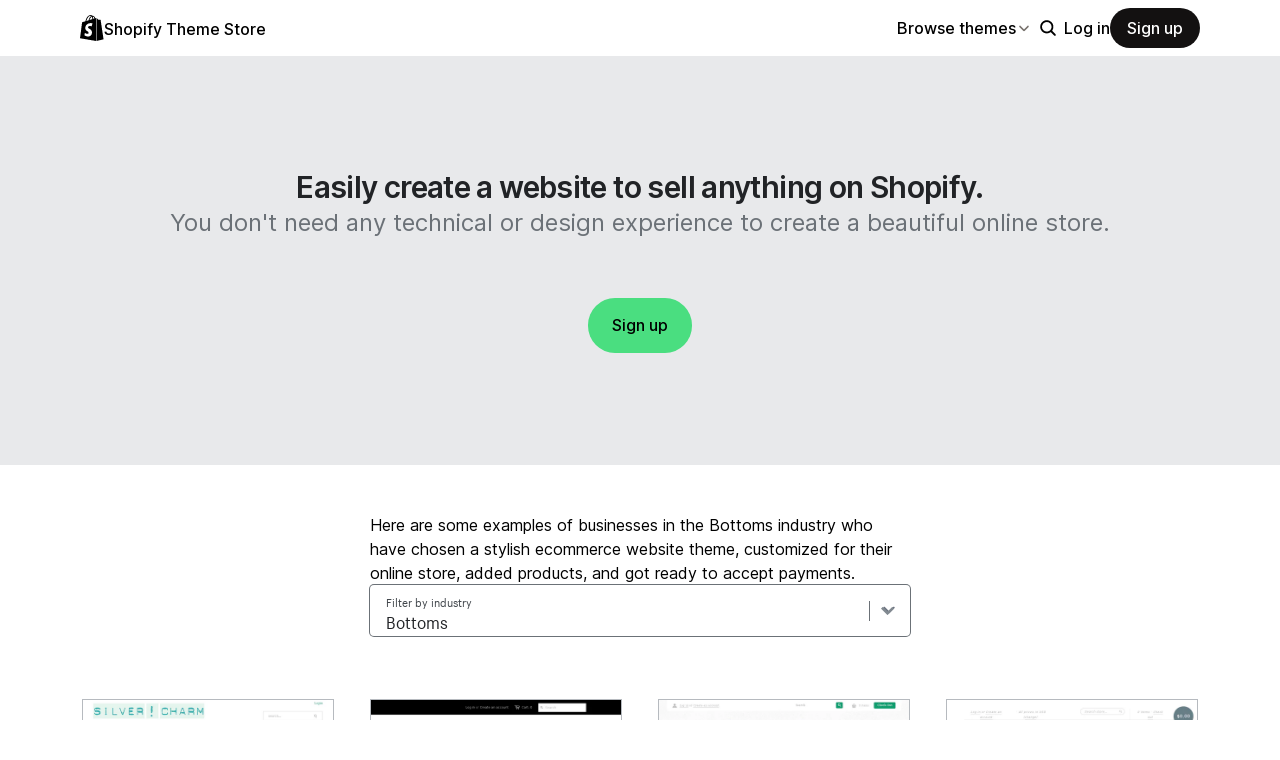

--- FILE ---
content_type: text/html; charset=utf-8
request_url: https://themes.shopify.com/websites/bottoms
body_size: 18371
content:






<!DOCTYPE html>
<html class="no-js" lang="EN">
<head>
  <meta charset="utf-8">
  <meta name="viewport" content="width=device-width, initial-scale=1">
  <link rel="preconnect" href="https://cdn.shopify.com" />  <link rel="preload" as="font" crossorigin="anonymous" type="font/woff2" href="https://cdn.shopify.com/static/fonts/ShopifySans--regular.woff2" /><link rel="preload" as="font" crossorigin="anonymous" type="font/woff2" href="https://cdn.shopify.com/static/fonts/ShopifySans--bold.woff2" />  <link rel="icon" type="image/png" href="https://cdn.shopify.com/static/shopify-favicon.png" />
  <title>    Bottoms Website templates - Ecommerce Bottoms Templates on Shopify
</title>
  <meta name="description" content="Bottoms store websites using Shopify ecommerce templates. Find adaptive, mobile friendly, easily customizable templates to get your online Bottoms business up and running." />

    <link rel="canonical" href="https://themes.shopify.com/websites/bottoms">


  <script nonce="px0aUyDvQpbrGhxuM4uZZQ==">document.documentElement.classList.remove('no-js'); document.documentElement.classList.add('js')</script>
    <meta name="turbo-visit-control" content="reload">
  <meta name="google-site-verification" content="w4um_4h92pEHOipmSk8JHS8bY0x1c80EtfJAPo_FuU0">
  <meta name="google-site-verification" content="Qu2Oloy2MEBgLgnmmmCTQ-0TuRH40OIOx63D8L8MbYQ">
  <meta property="og:description" content="Bottoms store websites using Shopify ecommerce templates. Find adaptive, mobile friendly, easily customizable templates to get your online Bottoms business up and running.">
  <meta property="og:url" content="https://themes.shopify.com/websites/bottoms">
  <meta property="og:type" content="website">
  <meta name="csrf-param" content="authenticity_token" />
<meta name="csrf-token" content="5_gVQ__ErzYSCUmcoyS3_xM50Y1etTBSfkT46FaL6UY6gY65ZUIG39hVKkkAKGqc2UCc7l9QIF2sNXAvcuo6hA" />
  <meta name="csp-nonce" content="px0aUyDvQpbrGhxuM4uZZQ==" />
    <meta property="og:title" content="Ecommerce Website Templates - Free and Premium Themes for Your Online Store.">
    <meta property="og:image" content="https://themes.shopify.com/cdn/shopifycloud/theme_store/assets/layout/theme-store-social-0198494f4ed4cf4a5e6345faecc7b0a04a4c8421359a72e94085f559a17619bf.jpg">
    <meta property="twitter:card" content="summary_large_image">
    <link rel="stylesheet" href="https://themes.shopify.com/cdn/shopifycloud/theme_store/assets/application-695181538c2bc32d6d28171bd0a27b372a2721dc0980d5638f47fa4ffeacc1b5.css" />
  <link rel="stylesheet" href="https://themes.shopify.com/cdn/shopifycloud/theme_store/assets/tailwind-8761578469ac8689c21685b8955fb41455e99f6cec6bd6774788f7b8ad667d87.css" data-turbo-track="reload" />
<link rel="stylesheet" href="https://themes.shopify.com/cdn/shopifycloud/theme_store/assets/inter-font-013a82a3f24b133ada787c7ed29ae12fec6fef808a104afb5332cad9be6be848.css" data-turbo-track="reload" />
      <script
  type="text/javascript"
  id="dux-data"
  nonce="px0aUyDvQpbrGhxuM4uZZQ=="
  
  
  data-mode=production>
  (function () {
    function getData(key) {
      const dux_info = document.getElementById('dux-data');
      if (dux_info && dux_info.dataset && dux_info.dataset[key]) {
        return dux_info.dataset[key];
      }
      return;
    }

    function loadScript(src) {
      return new Promise((resolve, reject) => {
        const script = document.createElement('script');
        script.src = src;
        script.type = 'module';
        script.nonce = "px0aUyDvQpbrGhxuM4uZZQ==";
        script.onload = () => {
          resolve(true);
        };
        script.onerror = () => {
          reject(false);
        };
        if (document.body) {
          document.body.appendChild(script);
        } else {
          document.addEventListener('DOMContentLoaded', () => {
            document.body.appendChild(script);
          });
        }
      });
    };
    loadScript(`https://cdn.shopify.com/shopifycloud/dux/dux-portal-5.0.1.min.js`).then(() => {
      Dux.init({
        service: "themestore",
        mode: getData('mode') || 'development',
        eventHandlerEndpoint: "https://themes.shopify.com/.well-known/dux",
        enableGtm: false,
        enableGtmLoader: false,
        enableActiveConsent: 'granularCompact',
        enableConsentBuffer: true,
        shopId: getData('shop_id'),
        identityUuid: getData('identity_uuid'),
      });
    });
  })();
</script>

    <link rel="alternate" href="https://themes.shopify.com/websites/bottoms" hreflang="en">
    <link rel="alternate" href="https://themes.shopify.com/websites/bottoms?locale=de" hreflang="de">
    <link rel="alternate" href="https://themes.shopify.com/websites/bottoms?locale=es" hreflang="es">
    <link rel="alternate" href="https://themes.shopify.com/websites/bottoms?locale=fr" hreflang="fr">
    <link rel="alternate" href="https://themes.shopify.com/websites/bottoms?locale=it" hreflang="it">
    <link rel="alternate" href="https://themes.shopify.com/websites/bottoms?locale=nl" hreflang="nl">
    <link rel="alternate" href="https://themes.shopify.com/websites/bottoms?locale=nb" hreflang="nb">
    <link rel="alternate" href="https://themes.shopify.com/websites/bottoms?locale=pl" hreflang="pl">
    <link rel="alternate" href="https://themes.shopify.com/websites/bottoms?locale=pt-BR" hreflang="pt-BR">
    <link rel="alternate" href="https://themes.shopify.com/websites/bottoms?locale=pt-PT" hreflang="pt-PT">
    <link rel="alternate" href="https://themes.shopify.com/websites/bottoms?locale=fi" hreflang="fi">
    <link rel="alternate" href="https://themes.shopify.com/websites/bottoms?locale=sv" hreflang="sv">
    <link rel="alternate" href="https://themes.shopify.com/websites/bottoms?locale=tr" hreflang="tr">
    <link rel="alternate" href="https://themes.shopify.com/websites/bottoms?locale=cs" hreflang="cs">
    <link rel="alternate" href="https://themes.shopify.com/websites/bottoms?locale=th" hreflang="th">
    <link rel="alternate" href="https://themes.shopify.com/websites/bottoms?locale=ja" hreflang="ja">
    <link rel="alternate" href="https://themes.shopify.com/websites/bottoms?locale=zh-CN" hreflang="zh-Hans">
    <link rel="alternate" href="https://themes.shopify.com/websites/bottoms?locale=zh-TW" hreflang="zh-Hant-TW">
    <link rel="alternate" href="https://themes.shopify.com/websites/bottoms?locale=ko" hreflang="ko">
  <script nonce="px0aUyDvQpbrGhxuM4uZZQ==">
    document.documentElement.className = document.documentElement.className.replace('no-js', 'js');
    document.documentElement.className += ' tailwindcss';
  </script>
    <script nonce="px0aUyDvQpbrGhxuM4uZZQ==">
      const host = atob('dGhlbWVzLnNob3BpZnkuY29t');
      if (document.location.host !== host) {
        document.location.assign(`https://${host}`);
      }
    </script>
</head>

<body class="page--websites shopify-sans-supported-lang segment-online">
  
  <div id="GlobalIconSymbols"><svg xmlns="http://www.w3.org/2000/svg"><symbol id="modules-caret-down"><svg xmlns="http://www.w3.org/2000/svg" baseProfile="tiny" viewBox="0 0 10.289 6.563"><path d="M5.212 6.563L0 1.423 1.404 0l3.788 3.735L8.865.01l1.424 1.404"/></svg></symbol><symbol id="icons-search"><svg width="25" height="25" viewBox="0 0 25 25" fill="none" xmlns="http://www.w3.org/2000/svg">
  <g clip-path="url(#clip0_2349_269)">
    <path d="M2.5 10C2.5 5.86375 5.86375 2.5 10 2.5C14.1362 2.5 17.5 5.86375 17.5 10C17.5 14.1362 14.1362 17.5 10 17.5C5.86375 17.5 2.5 14.1362 2.5 10ZM24.6338 22.8662L17.89 16.1213C19.2573 14.3738 20.0001 12.2188 20 10C20 4.48625 15.5138 0 10 0C4.48625 0 0 4.48625 0 10C0 15.5138 4.48625 20 10 20C12.2187 19.9994 14.3734 19.2566 16.1213 17.89L22.8662 24.6338C22.9821 24.7502 23.1198 24.8427 23.2714 24.9057C23.4231 24.9688 23.5857 25.0013 23.75 25.0013C23.9143 25.0013 24.0769 24.9688 24.2286 24.9057C24.3802 24.8427 24.5179 24.7502 24.6338 24.6338C24.7499 24.5178 24.8421 24.38 24.905 24.2284C24.9679 24.0767 25.0002 23.9142 25.0002 23.75C25.0002 23.5858 24.9679 23.4233 24.905 23.2716C24.8421 23.12 24.7499 22.9822 24.6338 22.8662Z" fill="#181818" />
  </g>
</svg>
</symbol></svg></div>    
<div class="signup-form-wrapper signup--hidden " data-define="{form_0: new SignupForm(this)}">
  <form class="marketing-form signup-form stateful-form" novalidate="novalidate" autocomplete="off" data-namespace="form_0" data-hidden-fields-namespace="hiddenFields_0" data-bind-event-submit="form_0.handleSubmit(this, event)" action="https://accounts.shopify.com/store-create" accept-charset="UTF-8" method="post">


  <div data-define="{ email0:
  new StatefulField(
    &#39;email&#39;,
    form_0,
    this,
    {
      required: true,
      validate: true,
      live: false,
      showHint: true,
      showError: true
    },
    {},
    &#39;form_0&#39;
  )}
" class="stateful-field email "><div data-context="email0"><label data-bind-class="{&#39;js-has-error&#39;: state.error,&#39;js-is-filled&#39;: state.filled || state.value.length &gt; 0,&#39;js-has-hint&#39;: !state.error &amp;&amp; state.hint}" class="marketing-input-wrapper"><span class="marketing-label marketing-label--in-field marketing-label--floating">Email address</span><input placeholder="Email address" aria-describedby="MessageId_b11c" name="signup[email]" type="email" autocomplete="email" data-bind="state.value" data-bind-event-blur="ShopifyMarketing.context.form_0.handleFieldBlur(ShopifyMarketing.context.email0)" data-bind-event-keyup="ShopifyMarketing.context.form_0.handleFieldKeyup(event, ShopifyMarketing.context.email0)" class="marketing-input marketing-input--floating" id="0_signup_email" /></label><span class="marketing-form__messages" id="MessageId_b11c"><span class="suggest hide" data-bind-unsafe-html="displayHint()" data-bind-show="!state.error &amp;&amp; state.hint"></span><span class="error hide" data-bind="displayError()" data-bind-show="state.error == true"></span></span></div></div>

  <div data-define="{hiddenFields_0: new HiddenFields({
      source: &quot;&quot;,
      source_url: &quot;&quot;,
      source_url_referer: &quot;&quot;,
      signup_code: &quot;&quot;,
      signup_page: &quot;&quot;,
      signup_page_referer: &quot;&quot;,
      signup_types: [&quot;online_store&quot;],
      theme: &quot;&quot;,
      selected_app: &quot;&quot;,
      selected_plan: &quot;&quot;,
      domain_to_connect: &quot;&quot;,
    }, this)}">
    <div data-context="hiddenFields_0">
      <input type="hidden" name="ref" value="">
      <input type="hidden" name="language" value="en">
      <input type="hidden" name="locale" value="en">
      <input type="hidden" name="_y" data-bind="fields.y">
      <input type="hidden" name="ssid" data-bind="fields.ssid">
      <input type="hidden" name="source" data-bind="fields.source">
      <input type="hidden" name="source_url" data-bind="fields.source_url">
      <input type="hidden" name="source_url_referer" data-bind="fields.source_url_referer">
      <input type="hidden" name="signup_code" data-bind="fields.signup_code">
      <input type="hidden" name="signup_page" data-bind="fields.signup_page">
      <input type="hidden" name="signup_page_referer" data-bind="fields.signup_page_referer">
      <input type="hidden" name="promotional_program_code" value="">
      <input type="hidden" name="domain_to_connect" data-bind="fields.domain_to_connect">

        <input type="hidden" name="signup_types[]" value="online_store">

      <input type="hidden" name="signup_types[]" data-bind-disabled="fields.signup_types" data-bind="fields.signup_type">
      <input type="hidden" name="extra[selected_theme]" data-bind="fields.theme">
      <input type="hidden" name="extra[selected_app]" data-bind="fields.selected_app">
      <input type="hidden" name="extra[selected_plan]" data-bind="fields.selected_plan">
    </div>
  </div>

  <div class=" cta_wrapper">
    <button class="marketing-button marketing-form__button " name="button" data-bind-disabled="form_0.pending == true" type="submit">Create your store</button>
  </div>
</form>


</div>
    <div id="Announcements"></div>    <div class="
  theme-search-overlay
  tw-hidden
  tw-fixed
  tw-top-0
  tw-w-full
  tw-h-[var(--ma-nav)]
  lg:tw-h-[var(--ma-nav-lg)]
  tw-bg-canvas-primary
  tw-z-[var(--theme-search-z-index)]
" id="ThemeSearchOverlay">
  <div class="theme-search-margin
    tw-max-w-[var(--theme-max-margin)]
    tw-mx-auto
  ">
    <div class="
      theme-search
      tw-group
      tw-relative
      tw-w-full
      tw-h-[var(--ma-nav)]
      lg:tw-h-[var(--ma-nav-lg)]
      tw-mx-auto
      md:tw-min-w-[var(--theme-search-input-width)]
      md:tw-w-[calc(100%-var(--theme-search-margin)-var(--theme-tablet-offset)*2)]
      lg:tw-min-w-[var(--theme-search-input-width)]
      lg:tw-w-[calc(100%-var(--theme-search-margin)-var(--theme-desktop-offset)*2)]
      " id="SearchThemes">
      <form class="
        theme-search__form
        tw-flex
        tw-items-center
        tw-gap-sm
        tw-px-2xl
      " action="/themes" role="search">
        <input type="search" name="q" id="q" class="
              tw-peer/search-input
              marketing-input
              theme-search__input
              gutter-bottom--reset
              tw-h-[var(--ma-nav)]
              lg:tw-h-[var(--ma-nav-lg)]
              tw-grow
              tw-border-none
              tw-shadow-none
              tw-px-0
              focus:tw-outline-none
              focus:tw-ring-0
              focus:tw-shadow-none
              active:tw-outline-none
              active:tw-ring-0
              active:tw-shadow-none
              placeholder-shown:tw-text-ellipsis
              [&amp;::-ms-clear]:tw-hidden
              [&amp;::-webkit-search-cancel-button]:tw-appearance-none
              " placeholder="Search by feature, style, or designer" autocomplete="off" required="required" aria-controls="searchResultsScreenReaderText" maxLength="50" />
        <button name="button" type="button" class="
                theme-search__input-button
                theme-search__input-clear-button
                tw-bg-transparent
                tw-text-fg-tertiary
                tw-text-label-sm
                tw-uppercase
                peer-invalid/search-input:tw-hidden
                ">Clear</button>
        <button name="button" type="button" class="
                theme-search__input-button
                theme-search__input-close-button
                tw-bg-transparent
                ">
          <span role="img" title="close search"><svg class="
                  theme-search__input-icon
                  tw-fill-fg-tertiary
                  tw-w-[var(--theme-search-icon-width)]
                  tw-h-[var(--theme-search-icon-width)]
                " xmlns="http://www.w3.org/2000/svg" viewBox="0 0 20 20"><path d="M13.97 15.03a.75.75 0 1 0 1.06-1.06l-3.97-3.97 3.97-3.97a.75.75 0 0 0-1.06-1.06l-3.97 3.97-3.97-3.97a.75.75 0 0 0-1.06 1.06l3.97 3.97-3.97 3.97a.75.75 0 1 0 1.06 1.06l3.97-3.97 3.97 3.97Z"/></svg></span>
</button>      </form>
      <div class="
        theme-search__results
        tw-relative
        tw-hidden
        tw-w-full
        tw-border-t
        tw-bg-white
        focus:tw-outline-none
        group-[.theme-search--is-active]:tw-block
        " id="SearchResultsPopover" aria-controls="searchResultsScreenReaderText" tabindex="1">
        <div class="
          theme-search__results-section
          theme-search__results-section--empty
          tw-hidden
          tw-py-sm
          tw-mx-2xl
          tw-border-b
          tw-border-stroke-primary
          ">
          <ul class="
            theme-search__results-list
            tw-my-0
            -tw-mx-2xl
          ">
            <li class="theme-search__results-list-item">
              <a href="/themes?price%5B%5D=free" class="theme-search__result theme-search__results-link">
                <span class="theme-search__results-text">Free</span> <span class="theme-search__results-type">Price</span>
              </a>
            </li>
            <li class="theme-search__results-list-item">
              <a href="/themes?industry%5B%5D=jewelry-and-accessories" class="theme-search__result theme-search__results-link">
                <span class="theme-search__results-text">Jewelry and accessories</span> <span class="theme-search__results-type">Industry</span>
              </a>
            </li>
            <li class="theme-search__results-list-item">
              <a href="/themes?catalog-size%5B%5D=some" class="theme-search__result theme-search__results-link">
                <span class="theme-search__results-text">Some (11-100+)</span> <span class="theme-search__results-type">Catalog size</span>
              </a>
            </li>
            <li class="theme-search__results-list-item">
              <a href="/themes?industry%5B%5D=food-and-drink" class="theme-search__result theme-search__results-link">
                <span class="theme-search__results-text">Food and drink</span> <span class="theme-search__results-type">Industry</span>
              </a>
            </li>
          </ul>
        </div>
        <div class="
          theme-search__results-section
          theme-search__results-section--quick-links
          tw-hidden
          tw-py-sm
          tw-mx-2xl
          tw-border-b
          tw-border-stroke-primary
          ">
          <ul class="
            theme-search__results-list
            tw-my-0
            -tw-mx-2xl
          "></ul>
        </div>
        <div class="
          theme-search__results-section
          theme-search__results-section--suggestions
          tw-hidden
          tw-py-sm
          tw-mx-2xl
          ">
          <p class="theme-search__results-label
            tw-text-label-sm
            tw-py-md
            tw-uppercase
            tw-flex
            tw-items-center
          ">
            <span role="img" title="Search the Theme Store"><svg class="
                    tw-w-[10px]
                    tw-h-[10px]
                    tw-fill-fg-tertiary
                    tw-mr-sm
                  " width="25" height="25" viewBox="0 0 25 25" fill="none" xmlns="http://www.w3.org/2000/svg">
  <g clip-path="url(#clip0_2349_269)">
    <path d="M2.5 10C2.5 5.86375 5.86375 2.5 10 2.5C14.1362 2.5 17.5 5.86375 17.5 10C17.5 14.1362 14.1362 17.5 10 17.5C5.86375 17.5 2.5 14.1362 2.5 10ZM24.6338 22.8662L17.89 16.1213C19.2573 14.3738 20.0001 12.2188 20 10C20 4.48625 15.5138 0 10 0C4.48625 0 0 4.48625 0 10C0 15.5138 4.48625 20 10 20C12.2187 19.9994 14.3734 19.2566 16.1213 17.89L22.8662 24.6338C22.9821 24.7502 23.1198 24.8427 23.2714 24.9057C23.4231 24.9688 23.5857 25.0013 23.75 25.0013C23.9143 25.0013 24.0769 24.9688 24.2286 24.9057C24.3802 24.8427 24.5179 24.7502 24.6338 24.6338C24.7499 24.5178 24.8421 24.38 24.905 24.2284C24.9679 24.0767 25.0002 23.9142 25.0002 23.75C25.0002 23.5858 24.9679 23.4233 24.905 23.2716C24.8421 23.12 24.7499 22.9822 24.6338 22.8662Z" fill="#181818" />
  </g>
</svg>
</span>
            <span>Suggestions</span>
          </p>
          <ul class="
            theme-search__results-list
            tw-my-0
            -tw-mx-2xl
          "></ul>
        </div>
      </div>
      <div id="searchResultsScreenReaderText" class="visuallyhidden tw-sr-only" aria-live="polite"></div>
    </div>
  </div>
</div>

  
  <nav
  id="main_nav"
  itemscope="itemscope"
  itemtype="https://schema.org/SiteNavigationElement"
  data-controller="top-nav"
  data-action="
    home-filter:maximized@window->top-nav#onIndustriesMaximized
  home-filter:minimized@window->top-nav#onIndustriesMinimized
  "
  class="tw-group tw-transition-colors tw-duration-500 tw-ease-out tw-sticky tw-top-0 tw-w-full tw-z-[var(--z-index--top-nav)] tw-pointer-events-none
  tw-backdrop-blur-lg tw-bg-white tw-bg-opacity-90
  ">
  <div class="tw-container tw-h-height--top-nav tw-flex tw-justify-between tw-items-center" id="nav-container">
    <span id="nav-left" class="tw-inline-flex tw-items-center tw-pointer-events-auto tw-opacity-100 tw-transition-opacity tw-duration-500 group-[.industries-minimized]:tw-opacity-0 ">
      <a class="tw-inline-flex tw-items-center tw-gap-sm" alt="Shopify Themes" href="/">
        <span role="img"><svg class="tw-w-xl" xmlns="http://www.w3.org/2000/svg" fill="currentColor" viewBox="0 0 54 60">
  <path d="m37.82 59.855 15.187-3.774s-6.539-44.21-6.58-44.513a.582.582 0 0 0-.527-.49c-.219-.019-4.495-.084-4.495-.084s-2.606-2.53-3.586-3.49v52.351ZM36.166 7c-.003.002-.672.208-1.796.557-.189-.61-.465-1.36-.86-2.113-1.273-2.43-3.138-3.715-5.391-3.718h-.008c-.157 0-.312.015-.469.028a6.766 6.766 0 0 0-.203-.235C26.457.47 25.199-.042 23.691.003c-2.91.083-5.807 2.184-8.157 5.917-1.653 2.626-2.911 5.926-3.268 8.48l-5.729 1.775c-1.686.53-1.74.582-1.96 2.171C4.414 19.548 0 53.67 0 53.67L36.61 60V6.925c-.18.012-.342.045-.444.075Zm-8.454 2.618-6.174 1.911c.597-2.284 1.728-4.559 3.118-6.05.517-.555 1.24-1.174 2.097-1.527.804 1.68.98 4.058.96 5.666Zm-3.964-7.679c.683-.015 1.258.135 1.75.458-.787.409-1.547.995-2.26 1.76-1.848 1.983-3.264 5.061-3.83 8.03-1.76.545-3.484 1.08-5.07 1.57 1.001-4.674 4.919-11.688 9.41-11.818Zm-5.66 26.628c.196 3.114 8.39 3.794 8.85 11.09.361 5.739-3.045 9.665-7.953 9.975-5.89.371-9.133-3.105-9.133-3.105l1.248-5.31s3.264 2.462 5.877 2.297c1.707-.108 2.317-1.496 2.255-2.478-.257-4.062-6.929-3.822-7.35-10.498-.355-5.617 3.334-11.31 11.474-11.823 3.136-.198 4.743.603 4.743.603l-1.861 6.964s-2.077-.945-4.538-.79c-3.611.228-3.65 2.505-3.613 3.075ZM29.646 9.02c-.022-1.473-.197-3.523-.883-5.295 2.208.419 3.294 2.917 3.754 4.406-.851.262-1.821.562-2.871.889Z"/>
</svg>
</span>
        <span class="tw-text-label-lg tw-whitespace-nowrap tw-pt-2xs">Shopify Theme Store</span>
</a>    </span>
    <div id="nav-right">
      <div class="tw-flex md:tw-hidden tw-items-center tw-gap-md tw-pointer-events-auto">
        <button name="button" type="button" aria-label="Search" data-module="theme-search-activator" class="tw-rounded-full tw-cursor-pointer tw-no-underline tw-shrink-0 tw-appearance-none tw-inline-block tw-text-center tw-border disabled:tw-cursor-not-allowed tw-outline-3 tw-outline-button-outline-focus focus-visible:tw-outline tw-flex tw-items-center tw-justify-center tw-button-subtle tw-w-2xl tw-h-2xl tw-bg-transparent ">
  <span role="img"><svg class="tw-w-xl tw-h-xl tw-fill-current" xmlns="http://www.w3.org/2000/svg" viewBox="0 0 20 20"><path fill-rule="evenodd" d="M12.323 13.383a5.5 5.5 0 1 1 1.06-1.06l2.897 2.897a.75.75 0 1 1-1.06 1.06l-2.897-2.897Zm.677-4.383a4 4 0 1 1-8 0 4 4 0 0 1 8 0Z"/></svg></span>
</button>
        <div
  data-controller="drawer"
    data-drawer-breakpoint-value="768px"
  class="tw-group/dropdown tw-relative">
  <div class="tw-contents" data-action="click->drawer#toggle">
    
            <button name="button" type="button" aria-label="View navigation" class="tw-rounded-full tw-cursor-pointer tw-no-underline tw-shrink-0 tw-appearance-none tw-inline-block tw-text-center tw-border disabled:tw-cursor-not-allowed tw-outline-3 tw-outline-button-outline-focus focus-visible:tw-outline tw-flex tw-items-center tw-justify-center tw-button-subtle tw-w-2xl tw-h-2xl tw-bg-transparent ">
  <span role="img"><svg class="tw-w-xl tw-h-xl tw-fill-current" xmlns="http://www.w3.org/2000/svg" viewBox="0 0 20 20"><path fill-rule="evenodd" d="M3 4.75a.75.75 0 0 1 .75-.75h12.5a.75.75 0 0 1 0 1.5h-12.5a.75.75 0 0 1-.75-.75Z"/><path fill-rule="evenodd" d="M3 10a.75.75 0 0 1 .75-.75h12.5a.75.75 0 0 1 0 1.5h-12.5a.75.75 0 0 1-.75-.75Z"/><path fill-rule="evenodd" d="M3 15.25a.75.75 0 0 1 .75-.75h12.5a.75.75 0 0 1 0 1.5h-12.5a.75.75 0 0 1-.75-.75Z"/></svg></span>
</button>

  </div>
  <dialog
    data-drawer-target="dialog"
    data-action="cancel->drawer#cancelHide"
    closedby="any"
    class="
      tw-bg-canvas-primary
      tw-duration-300
      tw-ease-in-out
      tw-fixed
      tw-inset-0
      tw-h-screen
      tw-m-0
      tw-max-w-[100vw]
      xs:tw-max-w-[80vw]
      tw-left-auto
      tw-max-h-screen
      tw-p-lg
      tw-w-screen
      tw-shadow-[-20px_0_40px_rgba(0,0,0,0.2)]
      tw-translate-x-[calc(100%+40px)]
      tw-transition-[transform,opacity,box-shadow]
      tw-will-change-[transform,opacity,box-shadow]
      group-[.is-open]/dropdown:tw-translate-x-0
      group-[.is-open]/dropdown:tw-shadow-[-2px_0_20px_rgba(0,0,0,0.8)]
      backdrop:tw-backdrop-blur-0
      backdrop:tw-duration-300
      backdrop:tw-inset-0
      backdrop:tw-bg-canvas-inverted-primary/0
      backdrop:tw-h-screen
      backdrop:tw-transition-all
      backdrop:tw-ease-in-out
      backdrop:tw-will-change-[background-color,backdrop-filter]
      group-[.is-open]/dropdown:backdrop:tw-bg-canvas-inverted-primary/60
      group-[.is-open]/dropdown:backdrop:tw-backdrop-blur-[1px]
    ">
    <div class="tw-flex tw-flex-col tw-gap-lg">
      <div class="tw-flex tw-justify-end">
        <button name="button" type="button" aria-label="Close" data-action="click-&gt;drawer#toggle" class="tw-rounded-full tw-cursor-pointer tw-no-underline tw-shrink-0 tw-appearance-none tw-inline-block tw-text-center tw-border disabled:tw-cursor-not-allowed tw-outline-3 tw-outline-button-outline-focus focus-visible:tw-outline tw-flex tw-items-center tw-justify-center tw-button-subtle tw-w-2xl tw-h-2xl tw-bg-transparent">
  <span role="img"><svg class="tw-w-xl tw-h-xl tw-fill-current" xmlns="http://www.w3.org/2000/svg" viewBox="0 0 20 20"><path d="M13.97 15.03a.75.75 0 1 0 1.06-1.06l-3.97-3.97 3.97-3.97a.75.75 0 0 0-1.06-1.06l-3.97 3.97-3.97-3.97a.75.75 0 0 0-1.06 1.06l3.97 3.97-3.97 3.97a.75.75 0 1 0 1.06 1.06l3.97-3.97 3.97 3.97Z"/></svg></span>
</button>
      </div>
      <div>
        
            <ul class="tw-flex tw-flex-col tw-gap-lg tw-mb-xl tw-pb-xl tw-border-b tw-border-stroke-primary">
                <li>
                    <a class="tw-group tw-underline-offset-linkOffset tw-decoration-linkWeight tw-text-link-md tw-no-underline hover:tw-no-underline active:tw-no-underline tw-text-fg-tertiary hover:tw-text-fg-primary active:tw-text-fg-primary tw-decoration-stroke-link-default hover:tw-decoration-stroke-link-hover tw-fill-fg-tertiary hover:tw-fill-fg-primary active:tw-fill-fg-primary tw-block" aria_label="Large catalogs" data-turbo="false" data-ga-event="Main Nav" data-ga-action="Clicked" data-ga-label="large-inventory" href="/collections/large-inventory?surface_detail=navbar-collections&amp;surface_inter_position=1&amp;surface_intra_position=1&amp;surface_type=nav">Large catalogs</a>


                </li>
                <li>
                    <a class="tw-group tw-underline-offset-linkOffset tw-decoration-linkWeight tw-text-link-md tw-no-underline hover:tw-no-underline active:tw-no-underline tw-text-fg-tertiary hover:tw-text-fg-primary active:tw-text-fg-primary tw-decoration-stroke-link-default hover:tw-decoration-stroke-link-hover tw-fill-fg-tertiary hover:tw-fill-fg-primary active:tw-fill-fg-primary tw-block" aria_label="Small catalogs" data-turbo="false" data-ga-event="Main Nav" data-ga-action="Clicked" data-ga-label="small-inventory" href="/collections/small-inventory?surface_detail=navbar-collections&amp;surface_inter_position=1&amp;surface_intra_position=2&amp;surface_type=nav">Small catalogs</a>


                </li>
                <li>
                    <a class="tw-group tw-underline-offset-linkOffset tw-decoration-linkWeight tw-text-link-md tw-no-underline hover:tw-no-underline active:tw-no-underline tw-text-fg-tertiary hover:tw-text-fg-primary active:tw-text-fg-primary tw-decoration-stroke-link-default hover:tw-decoration-stroke-link-hover tw-fill-fg-tertiary hover:tw-fill-fg-primary active:tw-fill-fg-primary tw-block" aria_label="Free themes" data-turbo="false" data-ga-event="Main Nav" data-ga-action="Clicked" data-ga-label="free-themes" href="/collections/free-themes?surface_detail=navbar-collections&amp;surface_inter_position=1&amp;surface_intra_position=3&amp;surface_type=nav">Free themes</a>


                </li>
                <li>
                    <a class="tw-group tw-underline-offset-linkOffset tw-decoration-linkWeight tw-text-link-md tw-no-underline hover:tw-no-underline active:tw-no-underline tw-text-fg-tertiary hover:tw-text-fg-primary active:tw-text-fg-primary tw-decoration-stroke-link-default hover:tw-decoration-stroke-link-hover tw-fill-fg-tertiary hover:tw-fill-fg-primary active:tw-fill-fg-primary tw-block" aria_label="Selling in person" data-turbo="false" data-ga-event="Main Nav" data-ga-action="Clicked" data-ga-label="selling-in-person" href="/collections/selling-in-person?surface_detail=navbar-collections&amp;surface_inter_position=1&amp;surface_intra_position=4&amp;surface_type=nav">Selling in person</a>


                </li>
                <li>
                    <a class="tw-group tw-underline-offset-linkOffset tw-decoration-linkWeight tw-text-link-md tw-no-underline hover:tw-no-underline active:tw-no-underline tw-text-fg-tertiary hover:tw-text-fg-primary active:tw-text-fg-primary tw-decoration-stroke-link-default hover:tw-decoration-stroke-link-hover tw-fill-fg-tertiary hover:tw-fill-fg-primary active:tw-fill-fg-primary tw-block" aria_label="Selling internationally" data-turbo="false" data-ga-event="Main Nav" data-ga-action="Clicked" data-ga-label="selling-internationally" href="/collections/selling-internationally?surface_detail=navbar-collections&amp;surface_inter_position=1&amp;surface_intra_position=5&amp;surface_type=nav">Selling internationally</a>


                </li>
                <li>
                    <a class="tw-group tw-underline-offset-linkOffset tw-decoration-linkWeight tw-text-link-md tw-no-underline hover:tw-no-underline active:tw-no-underline tw-text-fg-tertiary hover:tw-text-fg-primary active:tw-text-fg-primary tw-decoration-stroke-link-default hover:tw-decoration-stroke-link-hover tw-fill-fg-tertiary hover:tw-fill-fg-primary active:tw-fill-fg-primary tw-block" aria_label="Minimalist style" data-turbo="false" data-ga-event="Main Nav" data-ga-action="Clicked" data-ga-label="minimalist" href="/collections/minimalist?surface_detail=navbar-collections&amp;surface_inter_position=1&amp;surface_intra_position=6&amp;surface_type=nav">Minimalist style</a>


                </li>
                <li>
                    <a class="tw-group tw-underline-offset-linkOffset tw-decoration-linkWeight tw-text-link-md tw-no-underline hover:tw-no-underline active:tw-no-underline tw-text-fg-tertiary hover:tw-text-fg-primary active:tw-text-fg-primary tw-decoration-stroke-link-default hover:tw-decoration-stroke-link-hover tw-fill-fg-tertiary hover:tw-fill-fg-primary active:tw-fill-fg-primary tw-block" aria_label="Trending this week" data-turbo="false" data-ga-event="Main Nav" data-ga-action="Clicked" data-ga-label="trending-themes" href="/collections/trending-themes?surface_detail=navbar-collections&amp;surface_inter_position=1&amp;surface_intra_position=7&amp;surface_type=nav">Trending this week</a>


                </li>
                <li>
                    <a class="tw-group tw-underline-offset-linkOffset tw-decoration-linkWeight tw-text-link-md tw-no-underline hover:tw-no-underline active:tw-no-underline tw-text-fg-tertiary hover:tw-text-fg-primary active:tw-text-fg-primary tw-decoration-stroke-link-default hover:tw-decoration-stroke-link-hover tw-fill-fg-tertiary hover:tw-fill-fg-primary active:tw-fill-fg-primary tw-block" aria_label="New themes" data-turbo="false" data-ga-event="Main Nav" data-ga-action="Clicked" data-ga-label="new-themes" href="/collections/new-themes?surface_detail=navbar-collections&amp;surface_inter_position=1&amp;surface_intra_position=8&amp;surface_type=nav">New themes</a>


                </li>
                <li>
                    <a class="tw-group tw-underline-offset-linkOffset tw-decoration-linkWeight tw-text-link-md tw-no-underline hover:tw-no-underline active:tw-no-underline tw-text-fg-tertiary hover:tw-text-fg-primary active:tw-text-fg-primary tw-decoration-stroke-link-default hover:tw-decoration-stroke-link-hover tw-fill-fg-tertiary hover:tw-fill-fg-primary active:tw-fill-fg-primary tw-block" aria_label="Horizon themes" data-turbo="false" data-ga-event="Main Nav" data-ga-action="Clicked" data-ga-label="horizon-themes" href="/collections/horizon-themes?surface_detail=navbar-collections&amp;surface_inter_position=1&amp;surface_intra_position=9&amp;surface_type=nav">Horizon themes</a>


                </li>
                <li>
                    <a class="tw-group tw-underline-offset-linkOffset tw-decoration-linkWeight tw-text-link-md tw-no-underline hover:tw-no-underline active:tw-no-underline tw-text-fg-tertiary hover:tw-text-fg-primary active:tw-text-fg-primary tw-decoration-stroke-link-default hover:tw-decoration-stroke-link-hover tw-fill-fg-tertiary hover:tw-fill-fg-primary active:tw-fill-fg-primary tw-block" aria_label="All themes" data-turbo="false" data-ga-event="Main Nav" data-ga-action="Clicked" data-ga-label="All themes" href="/themes?surface_detail=navbar-all-themes&amp;surface_inter_position=2&amp;surface_intra_position=1&amp;surface_type=nav">All themes</a>


                </li>
            </ul>
            <ul class="tw-flex tw-flex-col tw-gap-md">
                <li>
                  <a class=" tw-rounded-full tw-cursor-pointer tw-no-underline tw-appearance-none tw-inline-block tw-text-center tw-border disabled:tw-cursor-not-allowed tw-outline-3 tw-outline-button-outline-focus focus-visible:tw-outline tw-button-primary tw-whitespace-nowrap tw-px-md sm:tw-px-lg tw-py-sm tw-text-link-md tw-h-10 tw-no-underline tw-flex tw-justify-center tw-items-center tw-gap-xs" aria_label="Sign up" data-turbo="false" data-ga-event="Main Nav" data-ga-action="Get Started" href="https://admin.shopify.com/signup?_s=&amp;_y=&amp;account_signup=true&amp;locale=en&amp;signup_types%5B%5D=online_store"> 
    Sign up
 </a>

                </li>
                <li>
                  <a class=" tw-rounded-full tw-cursor-pointer tw-no-underline tw-appearance-none tw-inline-block tw-text-center tw-border disabled:tw-cursor-not-allowed tw-outline-3 tw-outline-button-outline-focus focus-visible:tw-outline tw-button-secondary tw-whitespace-nowrap tw-px-md sm:tw-px-lg tw-py-sm tw-text-link-md tw-h-10 tw-no-underline tw-flex tw-justify-center tw-items-center tw-gap-xs" aria_label="Log in" data-turbo="false" data-ga-event="Main Nav" data-ga-action="Clicked" data-ga-label="Log in" href="/login"> 
    Log in
 </a>

                </li>
            </ul>

      </div>
    </div>
  </dialog>
</div>
      </div>
      <div class="tw-hidden md:tw-flex tw-items-center tw-gap-3xl tw-pointer-events-auto">
            <div data-controller="popover" class="tw-group/popover tw-relative">
  <div
    data-action="click->popover#toggle"
    aria-controls="b31eff1a-5e10-4b03-92ee-ff2570651eb7"
    class="tw-contents">
          <button name="button" type="button" class="tw-bg-transparent tw-link-base tw-whitespace-nowrap tw-text-link-md 
          tw-group/nav-link
          tw-h-10
          tw-no-underline
          tw-flex
          tw-items-center
          tw-gap-xs
          tw-text-fg-primary
          hover:tw-text-fg-highlight-primary
        " aria-label="Browse themes"> 
        Browse themes
        <span role="img"><svg class="
            tw-w-lg
            tw-h-lg
            tw-fill-current
            tw-transition-transform
            tw-duration-200
            tw-ease-in-out
            tw-text-fg-tertiary
            group-hover/nav-link:tw-text-fg-highlight-primary
            group-[.is-open]/popover:-tw-rotate-180
          " xmlns="http://www.w3.org/2000/svg" viewBox="0 0 20 20"><path d="M10 14c-.256 0-.512-.098-.707-.293l-5-5c-.39-.39-.39-1.023 0-1.414s1.023-.39 1.414 0L10 11.586l4.293-4.293c.39-.39 1.023-.39 1.414 0s.39 1.023 0 1.414l-5 5c-.195.195-.45.293-.707.293z"/></svg>
</span>
 </button>

  </div>
  <div
    id="b31eff1a-5e10-4b03-92ee-ff2570651eb7"
    data-popover-target="content"
    role="dialog"
    aria-label="Browse themes"
    class="
      tw-left-0
      tw-absolute
      tw-bg-canvas-primary
      tw-duration-300
      tw-ease-out
      tw-hidden
      tw-mt-sm
      tw-opacity-0
      tw-p-lg
      tw-rounded-lg
      tw-shadow-popoverStart
      tw-top-full
      tw-break-words
      tw-transition-[transform,opacity,box-shadow]
      tw-will-change-[transform,opacity,box-shadow]
      -tw-translate-y-sm
      group-[.is-open]/popover:tw-shadow-popover
      group-[.is-open]/popover:tw-translate-y-0
      group-[.is-open]/popover:tw-opacity-100">
          <ul class="tw-flex tw-flex-col tw-gap-2xs tw-w-max tw-max-w-8xl">
          <li class="tw-py-xs tw-px-md">
              <a class="tw-group tw-underline-offset-linkOffset tw-decoration-linkWeight tw-text-link-md tw-no-underline hover:tw-no-underline active:tw-no-underline tw-text-fg-tertiary hover:tw-text-fg-primary active:tw-text-fg-primary tw-decoration-stroke-link-default hover:tw-decoration-stroke-link-hover tw-fill-fg-tertiary hover:tw-fill-fg-primary active:tw-fill-fg-primary tw-block" aria_label="Large catalogs" data-turbo="false" data-ga-event="Main Nav" data-ga-action="Clicked" data-ga-label="large-inventory" href="/collections/large-inventory?surface_detail=navbar-collections&amp;surface_inter_position=1&amp;surface_intra_position=1&amp;surface_type=nav">Large catalogs</a>


          </li>
          <li class="tw-py-xs tw-px-md">
              <a class="tw-group tw-underline-offset-linkOffset tw-decoration-linkWeight tw-text-link-md tw-no-underline hover:tw-no-underline active:tw-no-underline tw-text-fg-tertiary hover:tw-text-fg-primary active:tw-text-fg-primary tw-decoration-stroke-link-default hover:tw-decoration-stroke-link-hover tw-fill-fg-tertiary hover:tw-fill-fg-primary active:tw-fill-fg-primary tw-block" aria_label="Small catalogs" data-turbo="false" data-ga-event="Main Nav" data-ga-action="Clicked" data-ga-label="small-inventory" href="/collections/small-inventory?surface_detail=navbar-collections&amp;surface_inter_position=1&amp;surface_intra_position=2&amp;surface_type=nav">Small catalogs</a>


          </li>
          <li class="tw-py-xs tw-px-md">
              <a class="tw-group tw-underline-offset-linkOffset tw-decoration-linkWeight tw-text-link-md tw-no-underline hover:tw-no-underline active:tw-no-underline tw-text-fg-tertiary hover:tw-text-fg-primary active:tw-text-fg-primary tw-decoration-stroke-link-default hover:tw-decoration-stroke-link-hover tw-fill-fg-tertiary hover:tw-fill-fg-primary active:tw-fill-fg-primary tw-block" aria_label="Free themes" data-turbo="false" data-ga-event="Main Nav" data-ga-action="Clicked" data-ga-label="free-themes" href="/collections/free-themes?surface_detail=navbar-collections&amp;surface_inter_position=1&amp;surface_intra_position=3&amp;surface_type=nav">Free themes</a>


          </li>
          <li class="tw-py-xs tw-px-md">
              <a class="tw-group tw-underline-offset-linkOffset tw-decoration-linkWeight tw-text-link-md tw-no-underline hover:tw-no-underline active:tw-no-underline tw-text-fg-tertiary hover:tw-text-fg-primary active:tw-text-fg-primary tw-decoration-stroke-link-default hover:tw-decoration-stroke-link-hover tw-fill-fg-tertiary hover:tw-fill-fg-primary active:tw-fill-fg-primary tw-block" aria_label="Selling in person" data-turbo="false" data-ga-event="Main Nav" data-ga-action="Clicked" data-ga-label="selling-in-person" href="/collections/selling-in-person?surface_detail=navbar-collections&amp;surface_inter_position=1&amp;surface_intra_position=4&amp;surface_type=nav">Selling in person</a>


          </li>
          <li class="tw-py-xs tw-px-md">
              <a class="tw-group tw-underline-offset-linkOffset tw-decoration-linkWeight tw-text-link-md tw-no-underline hover:tw-no-underline active:tw-no-underline tw-text-fg-tertiary hover:tw-text-fg-primary active:tw-text-fg-primary tw-decoration-stroke-link-default hover:tw-decoration-stroke-link-hover tw-fill-fg-tertiary hover:tw-fill-fg-primary active:tw-fill-fg-primary tw-block" aria_label="Selling internationally" data-turbo="false" data-ga-event="Main Nav" data-ga-action="Clicked" data-ga-label="selling-internationally" href="/collections/selling-internationally?surface_detail=navbar-collections&amp;surface_inter_position=1&amp;surface_intra_position=5&amp;surface_type=nav">Selling internationally</a>


          </li>
          <li class="tw-py-xs tw-px-md">
              <a class="tw-group tw-underline-offset-linkOffset tw-decoration-linkWeight tw-text-link-md tw-no-underline hover:tw-no-underline active:tw-no-underline tw-text-fg-tertiary hover:tw-text-fg-primary active:tw-text-fg-primary tw-decoration-stroke-link-default hover:tw-decoration-stroke-link-hover tw-fill-fg-tertiary hover:tw-fill-fg-primary active:tw-fill-fg-primary tw-block" aria_label="Minimalist style" data-turbo="false" data-ga-event="Main Nav" data-ga-action="Clicked" data-ga-label="minimalist" href="/collections/minimalist?surface_detail=navbar-collections&amp;surface_inter_position=1&amp;surface_intra_position=6&amp;surface_type=nav">Minimalist style</a>


          </li>
          <li class="tw-py-xs tw-px-md">
              <a class="tw-group tw-underline-offset-linkOffset tw-decoration-linkWeight tw-text-link-md tw-no-underline hover:tw-no-underline active:tw-no-underline tw-text-fg-tertiary hover:tw-text-fg-primary active:tw-text-fg-primary tw-decoration-stroke-link-default hover:tw-decoration-stroke-link-hover tw-fill-fg-tertiary hover:tw-fill-fg-primary active:tw-fill-fg-primary tw-block" aria_label="Trending this week" data-turbo="false" data-ga-event="Main Nav" data-ga-action="Clicked" data-ga-label="trending-themes" href="/collections/trending-themes?surface_detail=navbar-collections&amp;surface_inter_position=1&amp;surface_intra_position=7&amp;surface_type=nav">Trending this week</a>


          </li>
          <li class="tw-py-xs tw-px-md">
              <a class="tw-group tw-underline-offset-linkOffset tw-decoration-linkWeight tw-text-link-md tw-no-underline hover:tw-no-underline active:tw-no-underline tw-text-fg-tertiary hover:tw-text-fg-primary active:tw-text-fg-primary tw-decoration-stroke-link-default hover:tw-decoration-stroke-link-hover tw-fill-fg-tertiary hover:tw-fill-fg-primary active:tw-fill-fg-primary tw-block" aria_label="New themes" data-turbo="false" data-ga-event="Main Nav" data-ga-action="Clicked" data-ga-label="new-themes" href="/collections/new-themes?surface_detail=navbar-collections&amp;surface_inter_position=1&amp;surface_intra_position=8&amp;surface_type=nav">New themes</a>


          </li>
          <li class="tw-py-xs tw-px-md">
              <a class="tw-group tw-underline-offset-linkOffset tw-decoration-linkWeight tw-text-link-md tw-no-underline hover:tw-no-underline active:tw-no-underline tw-text-fg-tertiary hover:tw-text-fg-primary active:tw-text-fg-primary tw-decoration-stroke-link-default hover:tw-decoration-stroke-link-hover tw-fill-fg-tertiary hover:tw-fill-fg-primary active:tw-fill-fg-primary tw-block" aria_label="Horizon themes" data-turbo="false" data-ga-event="Main Nav" data-ga-action="Clicked" data-ga-label="horizon-themes" href="/collections/horizon-themes?surface_detail=navbar-collections&amp;surface_inter_position=1&amp;surface_intra_position=9&amp;surface_type=nav">Horizon themes</a>


          </li>
          <li class="tw-py-xs tw-px-md">
              <a class="tw-group tw-underline-offset-linkOffset tw-decoration-linkWeight tw-text-link-md tw-no-underline hover:tw-no-underline active:tw-no-underline tw-text-fg-tertiary hover:tw-text-fg-primary active:tw-text-fg-primary tw-decoration-stroke-link-default hover:tw-decoration-stroke-link-hover tw-fill-fg-tertiary hover:tw-fill-fg-primary active:tw-fill-fg-primary tw-block" aria_label="All themes" data-turbo="false" data-ga-event="Main Nav" data-ga-action="Clicked" data-ga-label="All themes" href="/themes?surface_detail=navbar-all-themes&amp;surface_inter_position=2&amp;surface_intra_position=1&amp;surface_type=nav">All themes</a>


          </li>
      </ul>

  </div>
</div>

        <div class="tw-flex tw-items-center tw-gap-xl">
          <button name="button" type="button" aria-label="Search" data-module="theme-search-activator" class="tw-rounded-full tw-cursor-pointer tw-no-underline tw-shrink-0 tw-appearance-none tw-inline-block tw-text-center tw-border disabled:tw-cursor-not-allowed tw-outline-3 tw-outline-button-outline-focus focus-visible:tw-outline tw-flex tw-items-center tw-justify-center tw-button-subtle tw-w-2xl tw-h-2xl tw-bg-transparent ">
  <span role="img"><svg class="tw-w-xl tw-h-xl tw-fill-current" xmlns="http://www.w3.org/2000/svg" viewBox="0 0 20 20"><path fill-rule="evenodd" d="M12.323 13.383a5.5 5.5 0 1 1 1.06-1.06l2.897 2.897a.75.75 0 1 1-1.06 1.06l-2.897-2.897Zm.677-4.383a4 4 0 1 1-8 0 4 4 0 0 1 8 0Z"/></svg></span>
</button>
            <a class="tw-bg-transparent tw-link-base tw-whitespace-nowrap tw-text-link-md tw-h-10 tw-no-underline tw-flex tw-justify-center tw-items-center tw-gap-xs tw-text-fg-primary hover:tw-text-fg-highlight-primary" aria_label="Log in" data-turbo="false" data-ga-event="Main Nav" data-ga-action="Clicked" data-ga-label="Log in" href="/login"> 
    Log in
 </a>

            <a class=" tw-rounded-full tw-cursor-pointer tw-no-underline tw-appearance-none tw-inline-block tw-text-center tw-border disabled:tw-cursor-not-allowed tw-outline-3 tw-outline-button-outline-focus focus-visible:tw-outline tw-button-primary tw-whitespace-nowrap tw-px-md sm:tw-px-lg tw-py-sm tw-text-link-md tw-h-10 tw-no-underline tw-flex tw-justify-center tw-items-center tw-gap-xs" aria_label="Sign up" data-ga-event="Main Nav" data-ga-action="Get Started" data-turbo="false" href="https://admin.shopify.com/signup?_s=&amp;_y=&amp;account_signup=true&amp;locale=en&amp;signup_types%5B%5D=online_store"> 
    Sign up
 </a>

        </div>
      </div>
    </div>
  </div>
</nav>



<div hidden="hidden"><span id="NewWindow">Opens in a new window</span><span id="ExternalSite">Opens an external site</span><span id="NewWindowExternalSite">Opens an external site in a new window</span></div>

<div id="PageContainer">
  <main role="main" id="Main">
    
<section class="section background-light color-gray-90 section--tight">
  
<header class="page-header ">

  <div class="page-width">
    <div class="section-heading ">
      <h1 class="section-heading__heading heading--1 heading--2">Easily create a website to sell anything on Shopify.</h1>
      <p class="section-heading__subhead heading--2 heading--3">You don&#39;t need any technical or design experience to create a beautiful online store.</p>
</div>
    
    

    
    <button class="js-open-signup tw-rounded-full tw-cursor-pointer tw-no-underline tw-appearance-none tw-inline-block tw-text-center tw-border disabled:tw-cursor-not-allowed tw-outline-3 tw-outline-button-outline-focus tw-focus:outline tw-button-emphasis tw-px-6 tw-py-4 tw-text-link-md tw-w-full sm:tw-w-auto" name="button" data-ga-event="Email capture signup" data-ga-action="CTA button click" aria-haspopup="dialog" type="submit">Sign up</button>

  </div>

</header></section>
<div class="grid">
  <div class="grid__item grid__item--desktop-up-half grid__item--desktop-up-align-center">
    <section class="section section--tight">
        <p>Here are some examples of businesses in the Bottoms industry who have chosen a stylish ecommerce website theme, customized for their online store, added products, and got ready to accept payments.</p>
      <form class="marketing-form" action="/websites" accept-charset="UTF-8" method="post"><input type="hidden" name="authenticity_token" value="lEijlXe9GVC9Hj924EXu5ZgOmDk7vfARAhx4wH5Z4nCqmMJZNh9KzRSUIUnoshZ1J_y5CaU7OdO8VcY6X-S1Yg" autocomplete="off" />
        <label class="marketing-input-wrapper"><span class="marketing-label marketing-label--in-field">Filter by industry</span><div class="marketing-select-wrapper"><svg class="icon marketing-select-wrapper__icon" aria-hidden="true" focusable="false"> <use xlink:href="#modules-caret-down" /> </svg><select aria-describedby="MessageId_685d" id="ExampleProducts" class="marketing-select marketing-select--in-field" name="example_product[product_type]"><option value="" label=" "></option>
<option value="accessories">Accessories</option>
<option value="antiques">Antiques</option>
<option value="apparel">Apparel</option>
<option value="art-prints">Art Prints</option>
<option value="arts">Arts</option>
<option value="baby-products">Baby Products</option>
<option value="backpacks">Backpacks</option>
<option value="bags">Bags</option>
<option value="beanies">Beanies</option>
<option value="belts">Belts</option>
<option value="bibs">Bibs</option>
<option value="bikinis">Bikinis</option>
<option value="blankets">Blankets</option>
<option value="books">Books</option>
<option value="boots">Boots</option>
<option selected="selected" value="bottoms">Bottoms</option>
<option value="bracelets">Bracelets</option>
<option value="buttons">Buttons</option>
<option value="candles">Candles</option>
<option value="cardigans">Cardigans</option>
<option value="cards">Cards</option>
<option value="cases">Cases</option>
<option value="chairs">Chairs</option>
<option value="charms">Charms</option>
<option value="clocks">Clocks</option>
<option value="clothes">Clothes</option>
<option value="clothing">Clothing</option>
<option value="clutches">Clutches</option>
<option value="coats">Coats</option>
<option value="corsets">Corsets</option>
<option value="cufflinks">Cufflinks</option>
<option value="cushions">Cushions</option>
<option value="decors">Decors</option>
<option value="denim">Denim</option>
<option value="designs">Designs</option>
<option value="dog-collars">Dog Collars</option>
<option value="dresses">Dresses</option>
<option value="earrings">Earrings</option>
<option value="electronic-cigarettes">Electronic Cigarettes</option>
<option value="eyewears">Eyewears</option>
<option value="fashions">Fashions</option>
<option value="food">Food</option>
<option value="footwears">Footwears</option>
<option value="furnitures">Furnitures</option>
<option value="games">Games</option>
<option value="gift-card">Gift Card</option>
<option value="gift-cards">Gift Cards</option>
<option value="gifts">Gifts</option>
<option value="gloves">Gloves</option>
<option value="gowns">Gowns</option>
<option value="green-teas">Green Teas</option>
<option value="greeting-cards">Greeting Cards</option>
<option value="hair-accessories">Hair Accessories</option>
<option value="handbags">Handbags</option>
<option value="handmades">Handmades</option>
<option value="hats">Hats</option>
<option value="headbands">Headbands</option>
<option value="headphones">Headphones</option>
<option value="home-decors">Home Decors</option>
<option value="homes">Homes</option>
<option value="homewares">Homewares</option>
<option value="hoodies">Hoodies</option>
<option value="ipad-cases">Ipad Cases</option>
<option value="iphone-cases">Iphone Cases</option>
<option value="jackets">Jackets</option>
<option value="jeans">Jeans</option>
<option value="jewellery">Jewellery</option>
<option value="jewelries">Jewelries</option>
<option value="jumpers">Jumpers</option>
<option value="jumpsuits">Jumpsuits</option>
<option value="kitchens">Kitchens</option>
<option value="knitwears">Knitwears</option>
<option value="lamps">Lamps</option>
<option value="leathers">Leathers</option>
<option value="leggings">Leggings</option>
<option value="lightings">Lightings</option>
<option value="lingeries">Lingeries</option>
<option value="lip-balms">Lip Balms</option>
<option value="menswears">Menswears</option>
<option value="mugs">Mugs</option>
<option value="necklaces">Necklaces</option>
<option value="notebooks">Notebooks</option>
<option value="outerwears">Outerwears</option>
<option value="paintings">Paintings</option>
<option value="pants">Pants</option>
<option value="pendants">Pendants</option>
<option value="phone-cases">Phone Cases</option>
<option value="photographies">Photographies</option>
<option value="pillows">Pillows</option>
<option value="pins">Pins</option>
<option value="posters">Posters</option>
<option value="prints">Prints</option>
<option value="purses">Purses</option>
<option value="rings">Rings</option>
<option value="rompers">Rompers</option>
<option value="scarves">Scarves</option>
<option value="sculptures">Sculptures</option>
<option value="shirts">Shirts</option>
<option value="shoes">Shoes</option>
<option value="shorts">Shorts</option>
<option value="skin-care">Skin Care</option>
<option value="skirts">Skirts</option>
<option value="soaps">Soaps</option>
<option value="socks">Socks</option>
<option value="stationeries">Stationeries</option>
<option value="stickers">Stickers</option>
<option value="stockings">Stockings</option>
<option value="sunglasses">Sunglasses</option>
<option value="sweat-shirts">Sweat Shirts</option>
<option value="sweaters">Sweaters</option>
<option value="swimsuits">Swimsuits</option>
<option value="swimwears">Swimwears</option>
<option value="t-shirts">T Shirts</option>
<option value="tables">Tables</option>
<option value="tank-tops">Tank Tops</option>
<option value="tanks">Tanks</option>
<option value="teas">Teas</option>
<option value="tees">Tees</option>
<option value="ties">Ties</option>
<option value="tights">Tights</option>
<option value="tools">Tools</option>
<option value="tops">Tops</option>
<option value="tote-bags">Tote Bags</option>
<option value="totes">Totes</option>
<option value="towels">Towels</option>
<option value="toys">Toys</option>
<option value="trousers">Trousers</option>
<option value="vests">Vests</option>
<option value="vintages">Vintages</option>
<option value="wall-arts">Wall Arts</option>
<option value="wall-decals">Wall Decals</option>
<option value="wallets">Wallets</option>
<option value="watches">Watches</option>
<option value="weddings">Weddings</option></select></div></label><span class="marketing-form__messages" id="MessageId_685d"></span>
</form></section></div></div>
  <div class="grid grid--equal-height">
      <div class="grid__item grid__item--mobile-up-2 grid__item--tablet-up-2 grid__item--desktop-up-3 grid-item--theme" id="silver-charm-clothing-example">
        <div class="example-shop__wrapper">
          <div class="example-shop">
  <a class="example-shop__link" target="_blank" href="https://silver-charm-clothing-2.myshopify.com">
      <img class="example-shop__image" src="https://cdn.shopify.com/theme-store/LKsc1pqfwbqLt8StQrCvaidR.jpg?width=578" />
</a></div>

          <div class="example-shop__meta">
            <h4><a target="_blank" href="https://silver-charm-clothing-2.myshopify.com">Silver Charm Clothing</a></h4>
            <p class="text-minor">
              Theme &mdash;
                <strong><a href="/themes/fashionopolism">Fashionopolism</a></strong>
            </p>
            <p>Unique women&#39;s clothing including tie dye designs and other vibrant color patterns.</p>
              <div class="text-minor">
                Silver Charm Clothing sells 
                  <a href="https://themes.shopify.com/websites/bottoms">Bottoms</a>
              </div>
          </div>
        </div>
</div>      <div class="grid__item grid__item--mobile-up-2 grid__item--tablet-up-2 grid__item--desktop-up-3 grid-item--theme" id="filthy-magic-example">
        <div class="example-shop__wrapper">
          <div class="example-shop">
  <a class="example-shop__link" target="_blank" href="https://filthy-magic.myshopify.com">
      <img class="example-shop__image" src="https://cdn.shopify.com/theme-store/iVUTkrccuMzXwrRB5j8j86yh.jpg?width=578" />
</a></div>

          <div class="example-shop__meta">
            <h4><a target="_blank" href="https://filthy-magic.myshopify.com">Filthy Magic</a></h4>
            <p class="text-minor">
              Theme &mdash;
                <strong>Minimal</strong>
            </p>
            <p>Filthy Magic is for the trendsetter in all of us. Find new clothing, shoes &amp; accessories from independent designers from around the world. </p>
              <div class="text-minor">
                Filthy Magic sells 
                  <a href="https://themes.shopify.com/websites/bottoms">Bottoms</a>
              </div>
          </div>
        </div>
</div>      <div class="grid__item grid__item--mobile-up-2 grid__item--tablet-up-2 grid__item--desktop-up-3 grid-item--theme" id="bambi-and-falana-example">
        <div class="example-shop__wrapper">
          <div class="example-shop">
  <a class="example-shop__link" target="_blank" href="https://bambi-and-falana.myshopify.com">
      <img class="example-shop__image" src="https://cdn.shopify.com/theme-store/93UNFTRh7fPrDy9MbAKRkpBd.jpg?width=578" />
</a></div>

          <div class="example-shop__meta">
            <h4><a target="_blank" href="https://bambi-and-falana.myshopify.com">Bambi and Falana</a></h4>
            <p class="text-minor">
              Theme &mdash;
                <strong>Diverse</strong>
            </p>
            <p>Bambi and Falana is an online boutique selling one of a kind and limited edition clothing. All products are either hand made or vintage!</p>
              <div class="text-minor">
                Bambi and Falana sells 
                  <a href="https://themes.shopify.com/websites/bottoms">Bottoms</a>
              </div>
          </div>
        </div>
</div>      <div class="grid__item grid__item--mobile-up-2 grid__item--tablet-up-2 grid__item--desktop-up-3 grid-item--theme" id="l-g-passions-example">
        <div class="example-shop__wrapper">
          <div class="example-shop">
  <a class="example-shop__link" target="_blank" href="https://l-g-passions.myshopify.com">
      <img class="example-shop__image" src="https://cdn.shopify.com/theme-store/YyBkxSQDAs9KKbNn9mNKuC3o.jpg?width=578" />
</a></div>

          <div class="example-shop__meta">
            <h4><a target="_blank" href="https://l-g-passions.myshopify.com">L&amp;G Passions</a></h4>
            <p class="text-minor">
              Theme &mdash;
                <strong>New Standard</strong>
            </p>
            <p>L&amp;G Passions provides top quality, affordable apparel, footwear, and accessories. We provide excellent customer service. Happy Shopping!
</p>
              <div class="text-minor">
                L&amp;G Passions sells 
                  <a href="https://themes.shopify.com/websites/bottoms">Bottoms</a>
              </div>
          </div>
        </div>
</div>      <div class="grid__item grid__item--mobile-up-2 grid__item--tablet-up-2 grid__item--desktop-up-3 grid-item--theme" id="red-dress-shoppe-example">
        <div class="example-shop__wrapper">
          <div class="example-shop">
  <a class="example-shop__link" target="_blank" href="https://red-dress-shoppe.myshopify.com">
      <img class="example-shop__image" src="https://cdn.shopify.com/theme-store/SyoaiT29cFJxi1oddvXigKKd.jpg?width=578" />
</a></div>

          <div class="example-shop__meta">
            <h4><a target="_blank" href="https://red-dress-shoppe.myshopify.com">Red Dress Shoppe</a></h4>
            <p class="text-minor">
              Theme &mdash;
                <strong>Stitchy</strong>
            </p>
            <p>Shop Red Dress Shoppe boutique for NEW retro clothing, retro dresses, vintage inspired clothing - New clothing designed with vintage details</p>
              <div class="text-minor">
                Red Dress Shoppe sells 
                  <a href="https://themes.shopify.com/websites/bottoms">Bottoms</a>
              </div>
          </div>
        </div>
</div>      <div class="grid__item grid__item--mobile-up-2 grid__item--tablet-up-2 grid__item--desktop-up-3 grid-item--theme" id="wesley-s-example">
        <div class="example-shop__wrapper">
          <div class="example-shop">
  <a class="example-shop__link" target="_blank" href="https://theonlineclothingboutique.myshopify.com">
      <img class="example-shop__image" src="https://cdn.shopify.com/theme-store/aSLa6iuLw67HHp6CLE27sYjg.jpg?width=578" />
</a></div>

          <div class="example-shop__meta">
            <h4><a target="_blank" href="https://theonlineclothingboutique.myshopify.com">Wesley&#39;s</a></h4>
            <p class="text-minor">
              Theme &mdash;
                <strong><a href="/themes/symmetry">Symmetry</a></strong>
            </p>
            <p>Women&#39;s Clothing from Boutique Brands &amp; Designers.</p>
              <div class="text-minor">
                Wesley&#39;s sells 
                  <a href="https://themes.shopify.com/websites/bottoms">Bottoms</a>
              </div>
          </div>
        </div>
</div>      <div class="grid__item grid__item--mobile-up-2 grid__item--tablet-up-2 grid__item--desktop-up-3 grid-item--theme" id="the-alchemy-shop-llc-example">
        <div class="example-shop__wrapper">
          <div class="example-shop">
  <a class="example-shop__link" target="_blank" href="https://the-alchemy-shop.myshopify.com">
      <img class="example-shop__image" src="https://cdn.shopify.com/theme-store/JDSQQAWg4rDp4K4aAvD6wWhb.jpg?width=578" />
</a></div>

          <div class="example-shop__meta">
            <h4><a target="_blank" href="https://the-alchemy-shop.myshopify.com">The Alchemy Shop, LLC</a></h4>
            <p class="text-minor">
              Theme &mdash;
                <strong><a href="/themes/vantage">Vantage</a></strong>
            </p>
            <p>Online women&#39;s clothing and accessories store with new and vintage items sold in limited quantities. </p>
              <div class="text-minor">
                The Alchemy Shop, LLC sells 
                  <a href="https://themes.shopify.com/websites/bottoms">Bottoms</a>
              </div>
          </div>
        </div>
</div></div>    

    
  </main>
      <section class="bottomcta tw-bg-canvas-inverted-primary tw-py-2xl lg:tw-py-4xl">
  <div class="tw-container tw-flex tw-flex-col tw-items-center tw-justify-center">
    <h2 class="tw-text-display-xs tw-text-fg-inverted-primary tw-text-center tw-pb-xl">Build fast and sell more<br/>with Shopify themes</h2>
    <button class="js-open-signup tw-rounded-full tw-cursor-pointer tw-no-underline tw-appearance-none tw-inline-block tw-text-center tw-border disabled:tw-cursor-not-allowed tw-outline-3 tw-outline-button-outline-focus tw-focus:outline tw-button-emphasis tw-px-6 tw-py-4 tw-text-link-md tw-w-full sm:tw-w-auto" name="button" data-ga-event="Email capture signup" data-ga-action="CTA button click" aria-haspopup="dialog" type="submit">Start your free trial</button>
  </div>
</section>

    <footer class="tw-py-10 tw-text-body-md tw-bg-canvas-inverted-primary tw-text-fg-inverted-primary">
  <div class="tw-container">
    <div class="tw-grid tw-grid-cols-2 tw-gap-y-12 lg:tw-grid-cols-5 tw-gap-md">
      <div class="tw-col-span-2 lg:tw-col-span-1 tw-h-2xl">
        <div class="tw-absolute tw-w-[40px] tw-h-[45px] [mask-image:url(merchant/footer/shopping-bag)] [mask-repeat:space] [mask-position:center] [mask-size:40px] tw-bg-fg-inverted-primary"></div>
      </div>
      <div class="tw-grid tw-auto-rows-min">
        <h6 class="tw-text-heading-md tw-mb-6">
  Top industries
</h6>

          <a class="tw-group tw-underline-offset-linkOffset tw-decoration-linkWeight tw-text-link-md tw-no-underline hover:tw-underline active:tw-underline tw-text-fg-inverted-primary hover:tw-text-fg-inverted-primary active:tw-text-fg-inverted-primary tw-decoration-stroke-link-inverted-default tw-fill-fg-inverted-primary hover:tw-fill-fg-highlight-secondary active:tw-fill-fg-highlight-secondary tw-block tw-py-sm tw-text-ellipsis tw-overflow-hidden" href="https://themes.shopify.com/themes?industry=clothing">
  Clothing
</a>

          <a class="tw-group tw-underline-offset-linkOffset tw-decoration-linkWeight tw-text-link-md tw-no-underline hover:tw-underline active:tw-underline tw-text-fg-inverted-primary hover:tw-text-fg-inverted-primary active:tw-text-fg-inverted-primary tw-decoration-stroke-link-inverted-default tw-fill-fg-inverted-primary hover:tw-fill-fg-highlight-secondary active:tw-fill-fg-highlight-secondary tw-block tw-py-sm tw-text-ellipsis tw-overflow-hidden" href="https://themes.shopify.com/themes?industry=beauty">
  Beauty
</a>

          <a class="tw-group tw-underline-offset-linkOffset tw-decoration-linkWeight tw-text-link-md tw-no-underline hover:tw-underline active:tw-underline tw-text-fg-inverted-primary hover:tw-text-fg-inverted-primary active:tw-text-fg-inverted-primary tw-decoration-stroke-link-inverted-default tw-fill-fg-inverted-primary hover:tw-fill-fg-highlight-secondary active:tw-fill-fg-highlight-secondary tw-block tw-py-sm tw-text-ellipsis tw-overflow-hidden" href="https://themes.shopify.com/themes?industry=jewelry-and-accessories">
  Jewelry and accessories
</a>

          <a class="tw-group tw-underline-offset-linkOffset tw-decoration-linkWeight tw-text-link-md tw-no-underline hover:tw-underline active:tw-underline tw-text-fg-inverted-primary hover:tw-text-fg-inverted-primary active:tw-text-fg-inverted-primary tw-decoration-stroke-link-inverted-default tw-fill-fg-inverted-primary hover:tw-fill-fg-highlight-secondary active:tw-fill-fg-highlight-secondary tw-block tw-py-sm tw-text-ellipsis tw-overflow-hidden" href="https://themes.shopify.com/themes?industry=home">
  Home
</a>

      </div>
      <div class="tw-grid tw-auto-rows-min">
        <h6 class="tw-text-heading-md tw-mb-6">
  Categories
</h6>

          <a class="tw-group tw-underline-offset-linkOffset tw-decoration-linkWeight tw-text-link-md tw-no-underline hover:tw-underline active:tw-underline tw-text-fg-inverted-primary hover:tw-text-fg-inverted-primary active:tw-text-fg-inverted-primary tw-decoration-stroke-link-inverted-default tw-fill-fg-inverted-primary hover:tw-fill-fg-highlight-secondary active:tw-fill-fg-highlight-secondary tw-block tw-py-sm tw-text-ellipsis tw-overflow-hidden" href="https://themes.shopify.com/themes">
  All themes
</a>

          <a class="tw-group tw-underline-offset-linkOffset tw-decoration-linkWeight tw-text-link-md tw-no-underline hover:tw-underline active:tw-underline tw-text-fg-inverted-primary hover:tw-text-fg-inverted-primary active:tw-text-fg-inverted-primary tw-decoration-stroke-link-inverted-default tw-fill-fg-inverted-primary hover:tw-fill-fg-highlight-secondary active:tw-fill-fg-highlight-secondary tw-block tw-py-sm tw-text-ellipsis tw-overflow-hidden" href="https://themes.shopify.com/themes?price=free">
  Free themes
</a>

      </div>
      <div class="tw-grid tw-auto-rows-min">
        <h6 class="tw-text-heading-md tw-mb-6">
  Support
</h6>

          <a class="tw-group tw-underline-offset-linkOffset tw-decoration-linkWeight tw-text-link-md tw-no-underline hover:tw-underline active:tw-underline tw-text-fg-inverted-primary hover:tw-text-fg-inverted-primary active:tw-text-fg-inverted-primary tw-decoration-stroke-link-inverted-default tw-fill-fg-inverted-primary hover:tw-fill-fg-highlight-secondary active:tw-fill-fg-highlight-secondary tw-block tw-py-sm tw-text-ellipsis tw-overflow-hidden" href="https://help.shopify.com/en/">
  Shopify Help Center
</a>

          <a class="tw-group tw-underline-offset-linkOffset tw-decoration-linkWeight tw-text-link-md tw-no-underline hover:tw-underline active:tw-underline tw-text-fg-inverted-primary hover:tw-text-fg-inverted-primary active:tw-text-fg-inverted-primary tw-decoration-stroke-link-inverted-default tw-fill-fg-inverted-primary hover:tw-fill-fg-highlight-secondary active:tw-fill-fg-highlight-secondary tw-block tw-py-sm tw-text-ellipsis tw-overflow-hidden" href="https://shopify.dev/api">
  API Documentation
</a>

          <a class="tw-group tw-underline-offset-linkOffset tw-decoration-linkWeight tw-text-link-md tw-no-underline hover:tw-underline active:tw-underline tw-text-fg-inverted-primary hover:tw-text-fg-inverted-primary active:tw-text-fg-inverted-primary tw-decoration-stroke-link-inverted-default tw-fill-fg-inverted-primary hover:tw-fill-fg-highlight-secondary active:tw-fill-fg-highlight-secondary tw-block tw-py-sm tw-text-ellipsis tw-overflow-hidden" href="https://community.shopify.com/c/shopify-community-en/ct-p/en">
  Shopify Community
</a>

          <a class="tw-group tw-underline-offset-linkOffset tw-decoration-linkWeight tw-text-link-md tw-no-underline hover:tw-underline active:tw-underline tw-text-fg-inverted-primary hover:tw-text-fg-inverted-primary active:tw-text-fg-inverted-primary tw-decoration-stroke-link-inverted-default tw-fill-fg-inverted-primary hover:tw-fill-fg-highlight-secondary active:tw-fill-fg-highlight-secondary tw-block tw-py-sm tw-text-ellipsis tw-overflow-hidden" href="https://www.shopify.com/blog">
  Blogs
</a>

      </div>
      <div class="tw-grid tw-auto-rows-min">
        <h6 class="tw-text-heading-md tw-mb-6">
  Shopify
</h6>

          <a class="tw-group tw-underline-offset-linkOffset tw-decoration-linkWeight tw-text-link-md tw-no-underline hover:tw-underline active:tw-underline tw-text-fg-inverted-primary hover:tw-text-fg-inverted-primary active:tw-text-fg-inverted-primary tw-decoration-stroke-link-inverted-default tw-fill-fg-inverted-primary hover:tw-fill-fg-highlight-secondary active:tw-fill-fg-highlight-secondary tw-block tw-py-sm tw-text-ellipsis tw-overflow-hidden" href="https://www.shopify.com/about">
  About
</a>

          <a class="tw-group tw-underline-offset-linkOffset tw-decoration-linkWeight tw-text-link-md tw-no-underline hover:tw-underline active:tw-underline tw-text-fg-inverted-primary hover:tw-text-fg-inverted-primary active:tw-text-fg-inverted-primary tw-decoration-stroke-link-inverted-default tw-fill-fg-inverted-primary hover:tw-fill-fg-highlight-secondary active:tw-fill-fg-highlight-secondary tw-block tw-py-sm tw-text-ellipsis tw-overflow-hidden" href="https://www.shopify.com/partners">
  Partners
</a>

          <a class="tw-group tw-underline-offset-linkOffset tw-decoration-linkWeight tw-text-link-md tw-no-underline hover:tw-underline active:tw-underline tw-text-fg-inverted-primary hover:tw-text-fg-inverted-primary active:tw-text-fg-inverted-primary tw-decoration-stroke-link-inverted-default tw-fill-fg-inverted-primary hover:tw-fill-fg-highlight-secondary active:tw-fill-fg-highlight-secondary tw-block tw-py-sm tw-text-ellipsis tw-overflow-hidden" href="https://www.shopify.com/legal">
  Legal
</a>

          <a class="tw-group tw-underline-offset-linkOffset tw-decoration-linkWeight tw-text-link-md tw-no-underline hover:tw-underline active:tw-underline tw-text-fg-inverted-primary hover:tw-text-fg-inverted-primary active:tw-text-fg-inverted-primary tw-decoration-stroke-link-inverted-default tw-fill-fg-inverted-primary hover:tw-fill-fg-highlight-secondary active:tw-fill-fg-highlight-secondary tw-block tw-py-sm tw-text-ellipsis tw-overflow-hidden" href="https://shopifystatus.com">
  Service status
</a>

      </div>
    </div>
    <hr class="tw-my-8">
    <div class="tw-flex tw-flex-col-reverse lg:tw-flex-row lg:tw-flex lg:tw-justify-between">
      <div class="lg:tw-flex lg:tw-flex-wrap lg:tw-gap-6">
          <span class="tw-block tw-pt-md lg:tw-inline lg:tw-pt-0">
              <a class="tw-group tw-underline-offset-linkOffset tw-decoration-linkWeight tw-text-link-md tw-no-underline hover:tw-underline active:tw-underline tw-text-fg-inverted-primary hover:tw-text-fg-inverted-primary active:tw-text-fg-inverted-primary tw-decoration-stroke-link-inverted-default tw-fill-fg-inverted-primary hover:tw-fill-fg-highlight-secondary active:tw-fill-fg-highlight-secondary tw-block tw-py-sm tw-text-ellipsis tw-overflow-hidden" href="https://www.shopify.com/legal/terms">
  Terms of Service
</a>

          </span>
          <span class="tw-block tw-pt-md lg:tw-inline lg:tw-pt-0">
              <a class="tw-group tw-underline-offset-linkOffset tw-decoration-linkWeight tw-text-link-md tw-no-underline hover:tw-underline active:tw-underline tw-text-fg-inverted-primary hover:tw-text-fg-inverted-primary active:tw-text-fg-inverted-primary tw-decoration-stroke-link-inverted-default tw-fill-fg-inverted-primary hover:tw-fill-fg-highlight-secondary active:tw-fill-fg-highlight-secondary tw-block tw-py-sm tw-text-ellipsis tw-overflow-hidden" href="https://www.shopify.com/legal/privacy">
  Privacy Policy
</a>

          </span>
          <span class="tw-block tw-pt-md lg:tw-inline lg:tw-pt-0">
              <a class="tw-group tw-underline-offset-linkOffset tw-decoration-linkWeight tw-text-link-md tw-no-underline hover:tw-underline active:tw-underline tw-text-fg-inverted-primary hover:tw-text-fg-inverted-primary active:tw-text-fg-inverted-primary tw-decoration-stroke-link-inverted-default tw-fill-fg-inverted-primary hover:tw-fill-fg-highlight-secondary active:tw-fill-fg-highlight-secondary tw-block tw-py-sm tw-text-ellipsis tw-overflow-hidden" href="https://privacy.shopify.com/en">
  
                <span class="tw-inline-flex tw-items-center tw-gap-1">
                  Your Privacy Choices
                  <img src="https://cdn.shopify.com/b/shopify-brochure2-assets/8051dee1dd72e78a9528a16c062cff66.svg" alt="California Consumer Privacy Act (CCPA) Opt-Out Icon" width="30" height="14" class="tw-inline-block tw-w-[30px] tw-h-auto">
                </span>

</a>
          </span>
          <span class="tw-block tw-pt-md lg:tw-inline lg:tw-pt-0">
              <a class="tw-group tw-underline-offset-linkOffset tw-decoration-linkWeight tw-text-link-md tw-no-underline hover:tw-underline active:tw-underline tw-text-fg-inverted-primary hover:tw-text-fg-inverted-primary active:tw-text-fg-inverted-primary tw-decoration-stroke-link-inverted-default tw-fill-fg-inverted-primary hover:tw-fill-fg-highlight-secondary active:tw-fill-fg-highlight-secondary tw-block tw-py-sm tw-text-ellipsis tw-overflow-hidden" href="https://themes.shopify.com/sitemap">
  Sitemap
</a>

          </span>
      </div>
      <div class="tw-pb-md lg:tw-pb-0">
        <div class="tw-flex tw-items-center" data-controller="language-picker">
  <div class="tw-relative tw-w-[28px] tw-h-[28px] tw-mr-sm [mask-image:url(merchant/footer/globe)] [mask-repeat:no-repeat] [mask-position:center] [mask-size:28px] tw-bg-fg-inverted-primary"></div>
  <form data-language-picker-target="form" action="https://themes.shopify.com/set_locale" accept-charset="UTF-8" method="post"><input type="hidden" name="authenticity_token" value="pO3KfB7p0rhr--A9BpSzrX7AOztOpMLSP5-BO9U5USA-3zAnB9OEc1JBotjeHOkw1U7bn-P5_NEhFCtyvuF84w" autocomplete="off" />
    <select name="locale" id="locale" class="tw-bg-canvas-inverted-primary tw-border-none" aria-label="Change your language" data-action="language-picker#submit"><option value="cs">Čeština</option>
<option value="da">Dansk</option>
<option value="de">Deutsch</option>
<option selected="selected" value="en">English</option>
<option value="es">Español</option>
<option value="fr">Français</option>
<option value="it">Italiano</option>
<option value="nl">Nederlands</option>
<option value="nb">Norsk (bokmål)</option>
<option value="pl">Polski</option>
<option value="pt-BR">Português (Brasil)</option>
<option value="pt-PT">Português (Portugal)</option>
<option value="fi">Suomi</option>
<option value="sv">Svenska</option>
<option value="tr">Türkçe</option>
<option value="th">ภาษาไทย</option>
<option value="ja">日本語</option>
<option value="zh-CN">简体中文</option>
<option value="zh-TW">繁體中文</option>
<option value="ko">한국어</option></select>
</form></div>

      </div>
    </div>
  </div>
</footer>

</div>

  <div id="root_login_modal" data-enabled="true"></div>

  <dialog class="tw-fixed tw-mt-auto tw-mb-0 md:tw-my-auto tw-mx-0 md:tw-mx-auto tw-p-0 md:tw-p-md tw-bg-transparent backdrop:tw-bg-canvas-inverted-primary/50 tw-min-w-[100vw] md:tw-min-w-[400px] md:tw-w-fit tw-overflow-visible" data-controller="modal" data-action="modal-button:open@document-&gt;modal#open" data-modal-target="dialog" id="global-modal">
  <button name="button" type="button" aria-label="Close" data-action="modal#close" class="tw-rounded-full tw-cursor-pointer tw-no-underline tw-shrink-0 tw-appearance-none tw-inline-block tw-text-center tw-border disabled:tw-cursor-not-allowed tw-outline-3 tw-outline-button-outline-focus focus-visible:tw-outline tw-flex tw-items-center tw-justify-center tw-button-primary tw-w-2xl tw-h-2xl tw-absolute tw-top-0 tw-right-0 tw-z-10 tw-drop-shadow-md tw-hidden md:tw-flex">
  <span role="img"><svg class="tw-w-xl tw-h-xl tw-fill-current" xmlns="http://www.w3.org/2000/svg" viewBox="0 0 20 20"><path d="M13.97 15.03a.75.75 0 1 0 1.06-1.06l-3.97-3.97 3.97-3.97a.75.75 0 0 0-1.06-1.06l-3.97 3.97-3.97-3.97a.75.75 0 0 0-1.06 1.06l3.97 3.97-3.97 3.97a.75.75 0 1 0 1.06 1.06l3.97-3.97 3.97 3.97Z"/></svg></span>
</button>
  <button name="button" type="button" aria-label="Close" data-action="modal#close" class="tw-rounded-full tw-cursor-pointer tw-no-underline tw-shrink-0 tw-appearance-none tw-inline-block tw-text-center tw-border disabled:tw-cursor-not-allowed tw-outline-3 tw-outline-button-outline-focus focus-visible:tw-outline tw-flex tw-items-center tw-justify-center tw-button-subtle tw-w-2xl tw-h-2xl tw-absolute tw-top-[20px] tw-right-lg tw-z-10 md:tw-drop-shadow-md md:tw-hidden tw-bg-canvas-primary">
  <span role="img"><svg class="tw-w-xl tw-h-xl tw-fill-current" xmlns="http://www.w3.org/2000/svg" viewBox="0 0 20 20"><path d="M13.97 15.03a.75.75 0 1 0 1.06-1.06l-3.97-3.97 3.97-3.97a.75.75 0 0 0-1.06-1.06l-3.97 3.97-3.97-3.97a.75.75 0 0 0-1.06 1.06l3.97 3.97-3.97 3.97a.75.75 0 1 0 1.06 1.06l3.97-3.97 3.97 3.97Z"/></svg></span>
</button>
    <div class="tw-relative tw-bg-canvas-primary tw-rounded-t-xl tw-rounded-b-none md:tw-rounded-xl tw-overflow-y-hidden tw-w-full md:tw-w-fit">
      <div data-modal-target="content">
        
      <div id="modal-content" class="tw-w-full md:tw-w-[640px] tw-h-fit md:tw-h-fit *:tw-max-h-[80vh] *:lg:tw-max-h-[60vh]">
        <turbo-stream action="update" target="modal-content">
  <template>
    <div class="tw-overflow-y-auto tw-h-full tw-flex tw-flex-col tw-gap-xl tw-w-full tw-p-xl" style="scrollbar-gutter: stable;">
      <h2 class="tw-text-heading-2xl tw-pr-xl md:tw-pr-0">            <div class="tw-flex tw-flex-col tw-gap-2 tw-w-[40%]">
    <div class="tw-bg-gray-200 tw-animate-pulse tw-rounded-sm tw-h-2xl  tw-w-full"></div>
</div>
<span class="tw-sr-only">Loading...</span>

</h2>
      <div>
        
          <div class="tw-flex tw-flex-col tw-gap-2 tw-w-full">
    <div class="tw-bg-gray-200 tw-animate-pulse tw-rounded-sm tw-h-md last:tw-w-[80%]"></div>
    <div class="tw-bg-gray-200 tw-animate-pulse tw-rounded-sm tw-h-md last:tw-w-[80%]"></div>
    <div class="tw-bg-gray-200 tw-animate-pulse tw-rounded-sm tw-h-md last:tw-w-[80%]"></div>
    <div class="tw-bg-gray-200 tw-animate-pulse tw-rounded-sm tw-h-md last:tw-w-[80%]"></div>
    <div class="tw-bg-gray-200 tw-animate-pulse tw-rounded-sm tw-h-md last:tw-w-[80%]"></div>
    <div class="tw-bg-gray-200 tw-animate-pulse tw-rounded-sm tw-h-md last:tw-w-[80%]"></div>
    <div class="tw-bg-gray-200 tw-animate-pulse tw-rounded-sm tw-h-md last:tw-w-[80%]"></div>
    <div class="tw-bg-gray-200 tw-animate-pulse tw-rounded-sm tw-h-md last:tw-w-[80%]"></div>
    <div class="tw-bg-gray-200 tw-animate-pulse tw-rounded-sm tw-h-md last:tw-w-[80%]"></div>
    <div class="tw-bg-gray-200 tw-animate-pulse tw-rounded-sm tw-h-md last:tw-w-[80%]"></div>
</div>
<span class="tw-sr-only">Loading...</span>


      </div>
    </div>
  </template>
</turbo-stream>
      </div>

      </div>
    </div>
</dialog>
    <script nonce="px0aUyDvQpbrGhxuM4uZZQ==">
//<![CDATA[
window.I18n = window.I18n || {}; window.I18n.data = {"modal":{"home":"Home","close":"Close"},"signup":{"header":"Start your free %{trial_length}-day trial of Shopify","custom_header":"%{custom_signup_header}","create_now":"Create your store","labels":{"email":"Email address","password":"Password","storename":"Store name","shop_name":"Your store name","promotional_program_promo_code":"Discount code","subdomain":"Store URL"},"subtitles":{"shop_name":"This can be changed later.","promotional_program_promo_code":"Enter the promo code that was provided to you.","subdomain":"This will be the default domain for your store, but you can add different domains later. You'll also use your Store URL to log in."},"placeholders":{"password":"Password","email":"Email address","shop_name":"Your store name","subdomain":"Store URL","autogenerated_subdomain":"Store address"},"success_messages":{"email":"Got it","password":"Looks great","shop_name":"That name is available!","subdomain":"You‘ll use this to log in to your store"},"store_address_suffix":".myshopify.com","hint_messages":{"email_typo_html":"Did you mean <button type=\"button\" data-bind-event-click=\"%{on_click}\">%{suggestion}</button>?"},"tooltip":"Start your free %{trial_length}-day trial today!","checking":"Checking...","details":{"shop_name":"If you are the owner you can <a href=\"https://%{admin}/admin\">log in here</a>"}},"forms":{"errors":{"throttled":"Too many requests from this IP, try again later.","global":{"invalid":"Please enter a valid email address","required":"This field is required.","generic":"Sorry, something went wrong. Please try again later.","throttled":"Too many requests from this IP, try again later."},"shop_name":{"empty":"Please enter a store name","minlength":"Your store name must be at least 4 characters","maxlength":"Your store name can’t be longer than 60 characters","existingAdmin":"A store with that name already exists. If you are the owner you can <a href=\"https://%{err}/admin\">log in here</a>","message":"%{err}","matchesPassword":"Your store name can’t be the same as your password","disallowed":"Your store name can’t contain the word <strong>%{err}</strong>. Try another."},"email":{"empty":"Please enter an email address","invalid":"Please enter a valid email address","member_exists":"You are already subscribed to this list","generic":"Sorry, something went wrong. Please try again later."},"password":{"empty":"Please enter a password","minlength":"Password must be at least 5 characters","spaces":"Password cannot start or end with a space"},"subdomain":{"empty":"Please enter a subdomain","minlength":"Your subdomain must be at least 4 characters","multiple":"Multiple subdomains are associated with this email","suggest":"Did you mean %{err}?","invalid":"Please enter a valid subdomain","existingAdmin":"A store with that subdomain already exists. If you are the owner you can <a href=\"https://%{err}/admin\">log in here</a>","disallowed":"Your subdomain can’t contain the word <strong>%{err}</strong>. Try another.","message":"%{err}"},"promotional_program_promo_code":{"message":"%{err}"},"autogenerated_subdomain":{"existingAdmin":"A store with that subdomain already exists. If you are the owner you can <a href=\"https://%{err}/admin\">log in here</a>","empty":"Please enter a subdomain","invalid":"Please enter a valid subdomain, only alpha-numeric characters are allowed."}}},"theme_store_frontend":{"show_button_text":"See update details","hide_button_text":"Show less","unexpected_login_error":"Unexpected error","theme_search":{"number_of_results":{"one":"%{count} result for %{search_query}. Use the up and down arrow keys to cycle through results. Press enter to search.","other":"%{count} results for %{search_query}. Use the up and down arrow keys to cycle through results. Press enter to search."}},"styles_carousel":{"title":"%{themeName} Theme - %{styleName}  - Ecommerce Website Template"},"theme_filters":{"heading":"Search filters","no_results_now":"Could not get results right now","try_again_or_home_page_html":"Try again later, or %{visit_home_page}","visit_home_page":"visit the home page","pagination":"%{first_item_index} - %{last_item_index} of %{themes_count}","filter_subheadings":{"price":"Filter by price","catalog-size":"Filter by catalog size","industry":"Filter by industry","layout":"Filter by layout","design":"Filter by design","features":"Filter by feature"},"expand_filters_label":{"price":"Expand price filters","catalog-size":"Expand filters for catalog size","industry":"Expand industry filters","layout":"Expand layout filters","design":"Expand design filters","features":"Expand feature filters"},"collapse_filters_label":{"price":"Collapse price filters","catalog-size":"Collapse filters for catalog size","industry":"Collapse industry filters","layout":"Collapse layout filters","design":"Collapse design filters","features":"Collapse feature filters"},"filter_results_count":{"one":"%{filter_label} (%{count} matching theme)","other":"%{filter_label} (%{count} matching themes)"},"themes_count":{"one":"%{count} theme","other":"%{count} themes"},"other_industry_search":{"label":"Other","placeholder":"Enter industry","button_label":"OK"}},"local_currency":{"estimated_price":"Estimated %{calculated_price}*","local_currency_exchange":"* Estimated Exchange Rate: 1 USD = %{currency_rate}.","local_currency_charges_notice":"Actual price may vary. Prices displayed are estimates based on current exchange rates. Exact amount charged will vary and depends on the exchange rate at the time of payment processing. Prices displayed exclude any applicable taxes and fees, which will be added to the cost of all services purchased.","local_currency_learn_more_link_html":"<a href=\"%{url}\" class=\"body-link\">Learn more</a>"}},"carousel":{"play":"Play carousel","pause":"Pause carousel","carousel_aria_roledescription":"Carousel","slide_nav_aria_label":"Choose slide","slide_aria_roledescription":"Slide","slide_aria_label":"%{currentSlide} of %{totalSlide}"}}; window.I18n.globals = {"total_blog_subscribers":"446,005","trial_length":3,"custom_signup_header":""};
//]]>
</script>
  <script src="https://themes.shopify.com/cdn/shopifycloud/theme_store/assets/rails-eea5a08ed1f5538d6feea53699204748e841ba23d0cdf4e2251a5873eaefd80f.js" crossorigin="anonymous" integrity="sha256-7qWgjtH1U41v7qU2mSBHSOhBuiPQzfTiJRpYc+rv2A8="></script>
  
  <script src="https://themes.shopify.com/cdn/shopifycloud/theme_store/bundles/assets/error-reporting-C6cId6VQ.js" crossorigin="anonymous" type="module"></script><link rel="modulepreload" href="https://themes.shopify.com/cdn/shopifycloud/theme_store/bundles/assets/jquery-5sAwpjfl.js" as="script" crossorigin="anonymous">
<link rel="modulepreload" href="https://themes.shopify.com/cdn/shopifycloud/theme_store/bundles/assets/bugsnag-rmHKSsQk.js" as="script" crossorigin="anonymous">
  <script src="https://themes.shopify.com/cdn/shopifycloud/theme_store/bundles/assets/application-CrHAbjJb.js" crossorigin="anonymous" type="module"></script><link rel="modulepreload" href="https://themes.shopify.com/cdn/shopifycloud/theme_store/bundles/assets/runtime-DG0Ld3ay.js" as="script" crossorigin="anonymous">
<link rel="modulepreload" href="https://themes.shopify.com/cdn/shopifycloud/theme_store/bundles/assets/index-B5pOvigr.js" as="script" crossorigin="anonymous">
<link rel="modulepreload" href="https://themes.shopify.com/cdn/shopifycloud/theme_store/bundles/assets/themes_home_trackers-B8AGkSpG.js" as="script" crossorigin="anonymous">
<link rel="modulepreload" href="https://themes.shopify.com/cdn/shopifycloud/theme_store/bundles/assets/jquery-5sAwpjfl.js" as="script" crossorigin="anonymous">
<link rel="modulepreload" href="https://themes.shopify.com/cdn/shopifycloud/theme_store/bundles/assets/monorail-edge-producer-M_NZMvgj.js" as="script" crossorigin="anonymous">
<link rel="modulepreload" href="https://themes.shopify.com/cdn/shopifycloud/theme_store/bundles/assets/bugsnag-rmHKSsQk.js" as="script" crossorigin="anonymous">
      </body>
</html>



--- FILE ---
content_type: text/css
request_url: https://themes.shopify.com/cdn/shopifycloud/theme_store/assets/application-695181538c2bc32d6d28171bd0a27b372a2721dc0980d5638f47fa4ffeacc1b5.css
body_size: 35796
content:
.marketing-nav--skin-light a.marketing-nav__item--user.tw-text-white{color:white}.marketing-nav--skin-light a.marketing-nav__item--user.tw-text-white:hover,.marketing-nav--skin-light a.marketing-nav__item--user.tw-text-white:active,.marketing-nav--skin-light a.marketing-nav__item--user.tw-text-white:focus{color:white !important}.tailwindcss .marketing-nav__item.marketing-nav__item--user.tw-px-6{padding-left:1.5rem;padding-right:1.5rem}.tailwindcss .marketing-nav__item.marketing-nav__item--user.hover\:tw-bg-grey-900:hover,.tailwindcss .marketing-nav__item.marketing-nav__item--user.hover\:tw-bg-grey-900:active,.tailwindcss .marketing-nav__item.marketing-nav__item--user.hover\:tw-bg-grey-900:focus{background-color:#292524}.login-container .marketing-input-wrapper span.login-form-label{margin-left:0}.login-container .marketing-input-wrapper input.login-form-input{margin-bottom:0}*,*::before,*::after{box-sizing:border-box}main{display:block;background-color:#ffffff}p,ul,ol{margin:0;padding:0}ul,ol{list-style:none}cite{font-style:normal}h1,h2,h3,h4,h5{margin-top:0}figure{margin-left:0;margin-right:0}audio,canvas,img,video{vertical-align:middle}fieldset{border:0;margin:0;padding:0}textarea{resize:vertical}@media screen and (max-width: 78.0625em){input,textarea,select{font-size:1em}}.clearfix::after{content:'';display:table;clear:both}@supports (display: flow-root){.clearfix{display:flow-root}.clearfix::after{content:none}}.visuallyhidden{border:0;clip:rect(0 0 0 0);height:1px;margin:-1px;overflow:hidden;padding:0;position:absolute;width:1px;white-space:nowrap}.showvisuallyhidden,.visuallyhidden.focusable:active,.visuallyhidden.focusable:focus{clip:auto;height:auto;margin:0;overflow:visible;position:static;width:auto;white-space:inherit}.page-gutter{padding-left:5%;padding-right:5%}@media screen and (min-width: 100em){.page-gutter{padding-left:80px;padding-right:80px}}.item-gutter{padding-left:4px;padding-right:4px}@media screen and (min-width: 46.875em) and (max-width: 78.0625em){.item-gutter{padding-left:9px;padding-right:9px}}@media screen and (min-width: 78.125em){.item-gutter{padding-left:18px;padding-right:18px}}.is-transitioning{display:block !important;visibility:visible !important}.js-focus-hidden:focus{outline:none}a,button,[role='button'],input,label,select,textarea{touch-action:manipulation}button{background:none;margin:0;padding:0;border:0;border-radius:0;display:inline-block;cursor:pointer;color:inherit;font-family:inherit;font-size:inherit;font-weight:inherit;line-height:inherit}#PageContainer{overflow:hidden;max-width:1600px;margin-left:auto;margin-right:auto}#GlobalIconSymbols{width:0;height:0;visibility:hidden;overflow:hidden}main{margin-left:auto;margin-right:auto;position:relative}main::after{content:'';display:table;clear:both}@supports (display: flow-root){main{display:flow-root}main::after{content:none}}.page-container{margin-left:auto;margin-right:auto;position:relative;max-width:1600px}.page-container::after{content:'';display:table;clear:both}@supports (display: flow-root){.page-container{display:flow-root}.page-container::after{content:none}}@font-face{font-family:"ShopifySans";src:url("https://cdn.shopify.com/static/fonts/ShopifySans--light.woff2") format("woff2");font-style:normal;font-weight:300;font-display:swap}@font-face{font-family:"ShopifySans";src:url("https://cdn.shopify.com/static/fonts/ShopifySans--regular.woff2") format("woff2");font-style:normal;font-weight:400;font-display:swap}@font-face{font-family:"ShopifySans";src:url("https://cdn.shopify.com/static/fonts/ShopifySans--medium.woff2") format("woff2");font-style:normal;font-weight:500;font-display:swap}@font-face{font-family:"ShopifySans";src:url("https://cdn.shopify.com/static/fonts/ShopifySans--bold.woff2") format("woff2");font-style:normal;font-weight:700;font-display:swap}@font-face{font-family:"ShopifySans";src:url("https://cdn.shopify.com/static/fonts/ShopifySans--extrabold.woff2") format("woff2");font-style:normal;font-weight:800;font-display:swap}@font-face{font-family:"ShopifySans";src:url("https://cdn.shopify.com/static/fonts/ShopifySans--black.woff2") format("woff2");font-style:normal;font-weight:900;font-display:swap}body{margin:0;padding:0;background:#ffffff;font-family:sans-serif;font-size:1em;line-height:1.5;color:#6b7177;font-weight:400}body.shopify-sans-supported-lang{font-family:ShopifySans, Helvetica, Arial, Lucida Grande, sans-serif}.heading--jumbo{font-kerning:normal;font-variant-ligatures:common-ligatures contextual discretionary-ligatures;font-feature-settings:'kern', 'liga', 'clig', 'calt', 'dlig';display:block;margin-bottom:0.625em;color:#212326;font-size:2em;line-height:1.375;font-weight:800;font-family:ShopifySans, Helvetica, Arial, sans-serif;letter-spacing:-0.028125em}@media screen and (min-width: 46.875em) and (max-width: 78.0625em){.heading--jumbo{font-size:2em;margin-bottom:0.625em}}@media screen and (min-width: 78.125em){.heading--jumbo{font-size:3em;margin-bottom:0.5em}}h1,.heading--1{font-kerning:normal;font-variant-ligatures:common-ligatures contextual discretionary-ligatures;font-feature-settings:'kern', 'liga', 'clig', 'calt', 'dlig';display:block;margin-bottom:0.7142857143em;color:#212326;font-size:1.75em;line-height:1.2142857143;font-weight:800;font-family:ShopifySans, Helvetica, Arial, sans-serif;letter-spacing:-0.0207142857em}@media screen and (min-width: 46.875em) and (max-width: 78.0625em){h1,.heading--1{font-size:1.75em;margin-bottom:0.5em}}@media screen and (min-width: 78.125em){h1,.heading--1{font-size:2.5em;margin-bottom:0.3em}}h2,.heading--2{font-kerning:normal;font-variant-ligatures:common-ligatures contextual discretionary-ligatures;font-feature-settings:'kern', 'liga', 'clig', 'calt', 'dlig';display:block;margin-bottom:0.8333333333em;color:#212326;font-size:1.5em;line-height:1.3333333333;font-weight:400;font-family:ShopifySans, Helvetica, Arial, sans-serif}@media screen and (min-width: 46.875em) and (max-width: 78.0625em){h2,.heading--2{font-size:1.5em;margin-bottom:0.8333333333em}}@media screen and (min-width: 78.125em){h2,.heading--2{font-size:1.875em;margin-bottom:0.6em}}h3,.heading--3{display:block;font-size:1.25em;margin-bottom:0.9em;color:#212326;line-height:1.33333;font-weight:400;font-family:ShopifySans, Helvetica, Arial, sans-serif}@media screen and (min-width: 46.875em) and (max-width: 78.0625em){h3,.heading--3{font-size:1.25em;margin-bottom:0.9em}}@media screen and (min-width: 78.125em){h3,.heading--3{font-size:1.5em;margin-bottom:0.8333333333em}}h4,.heading--4{display:block;margin-bottom:0.625em;color:#212326;font-size:1em;line-height:1.33333125;font-weight:500;font-family:ShopifySans, Helvetica, Arial, sans-serif}@media screen and (min-width: 46.875em) and (max-width: 78.0625em){h4,.heading--4{font-size:1em;margin-bottom:0.75em}}@media screen and (min-width: 78.125em){h4,.heading--4{font-size:1.125em;margin-bottom:0.6666666667em}}h5,.heading--5{display:block;margin-bottom:1.4285714286em;color:#212326;font-size:0.875em;line-height:1.1428571429;font-weight:800;font-family:ShopifySans, Helvetica, Arial, sans-serif;text-transform:uppercase;letter-spacing:0.04375em}@media screen and (min-width: 46.875em) and (max-width: 78.0625em){h5,.heading--5{font-size:0.875em;margin-bottom:1.4285714286em}}@media screen and (min-width: 78.125em){h5,.heading--5{font-size:0.875em;margin-bottom:1.4285714286em}}a{text-decoration:none;cursor:pointer;color:#008060}.text-minor{font-size:0.75em}@media screen and (min-width: 78.125em){.text-minor{font-size:0.75em}}.text-major{font-size:1.125em}@media screen and (min-width: 78.125em){.text-major{font-size:1.25em}}.body-link{color:#008060;text-decoration:underline;text-decoration-line:underline;text-decoration-style:solid;text-decoration-color:currentColor;-webkit-text-decoration-skip:ink;text-decoration-skip-ink:auto}.body-link:hover,.body-link:focus{text-decoration:none}.body-link:active{background-color:rgba(0,128,96,0.125)}.body-link--base{color:#6b7177;text-decoration:underline;text-decoration-line:underline;text-decoration-style:solid;text-decoration-color:currentColor;-webkit-text-decoration-skip:ink;text-decoration-skip-ink:auto}.body-link--base:hover,.body-link--base:focus{text-decoration:none}.body-link--base:active{background-color:rgba(107,113,119,0.125)}.body-link--reverse{color:#ffffff;text-decoration:underline;text-decoration-line:underline;text-decoration-style:solid;text-decoration-color:currentColor;-webkit-text-decoration-skip:ink;text-decoration-skip-ink:auto}.body-link--reverse:hover,.body-link--reverse:focus{text-decoration:none}.body-link--reverse:active{background-color:rgba(255,255,255,0.125)}main p,main ul,main ol{margin-bottom:1em;line-height:1.5;font-size:1em}main p>a{color:#008060;text-decoration:underline;text-decoration-line:underline;text-decoration-style:solid;text-decoration-color:currentColor;-webkit-text-decoration-skip:ink;text-decoration-skip-ink:auto}main p>a:hover,main p>a:focus{text-decoration:none}main p>a:active{background-color:rgba(0,128,96,0.125)}.numbered-list{list-style:decimal;list-style-position:outside;margin-left:2.5em}.numbered-list li{margin-bottom:0.5em}.bulleted-list{list-style:disc;list-style-position:outside;margin-left:1.25em}.bulleted-list li{margin-bottom:0.5em}:lang(ja){font-family:'Hiragino Kaku Gothic Pro', 'ヒラギノ角ゴ Pro W3', 'メイリオ', Meiryo, 'MS P ゴシック', sans-serif;font-feature-settings:normal;font-variant-ligatures:normal}:lang(vi){font-family:-apple-system, BlinkMacSystemFont, sans-serif}:lang(ko){font-family:ShopifySans, -apple-system, BlinkMacSystemFont, sans-serif}:lang(ko) [class*='heading--']{word-break:keep-all}:lang(zh){font-family:ShopifySans, -apple-system, BlinkMacSystemFont, sans-serif}.grid{margin-top:0;margin-bottom:0;padding-left:5%;padding-right:5%}.grid::after{content:'';display:table;clear:both}@supports (display: flow-root){.grid{display:flow-root}.grid::after{content:none}}@media screen and (min-width: 100em){.grid{padding-left:80px;padding-right:80px}}.grid .grid{padding-left:0;padding-right:0;margin-left:-4px;margin-right:-4px}@media screen and (min-width: 46.875em) and (max-width: 78.0625em){.grid .grid{margin-left:-9px;margin-right:-9px}}@media screen and (min-width: 78.125em){.grid .grid{margin-left:-18px;margin-right:-18px}}.grid--bleed{padding-left:0;padding-right:0}.grid--layout-mode{padding-left:0;padding-right:0}.grid--layout-mode .grid{margin-left:0;margin-right:0}.grid--layout-mode .grid__item{padding-left:0;padding-right:0}.grid--equal-height::after,.grid--vertically-centered::after{content:none}@supports (display: flow-root){.grid--equal-height,.grid--vertically-centered{display:unset}}.grid--equal-height,.grid--vertically-centered{display:flex;flex-wrap:wrap}.grid--vertically-centered{align-items:center}.grid__item{display:block;position:relative;width:100%;float:left;padding-left:4px;padding-right:4px}@media screen and (min-width: 78.125em){.grid__item{padding-left:18px;padding-right:18px}}@media screen and (min-width: 46.875em) and (max-width: 78.0625em){.grid__item{padding-left:9px;padding-right:9px}}.grid__item--mobile-up-1{width:25%}.grid__item--mobile-up-2{width:50%}.grid__item--mobile-up-3{width:75%}.grid__item--mobile-up-4{width:100%}.grid__item--mobile-up-full{width:100%}.grid__item--mobile-up-half{width:50%}.grid__item--mobile-up-third{width:33.3333333333%}.grid__item--mobile-up-two-thirds{width:66.6666666667%}.grid__item--mobile-up-quarter{width:25%}.grid__item--mobile-up-three-quarters{width:75%}.grid__item--mobile-up-align-center{float:none;clear:left;margin-left:auto;margin-right:auto}.grid__item--mobile-up-align-left{float:left;clear:none;margin-left:0;margin-right:0}.grid__item--mobile-up-offset-1{margin-left:25%}.grid__item--mobile-up-offset-2{margin-left:50%}.grid__item--mobile-up-push-1{left:25%}.grid__item--mobile-up-pull-1{right:25%}.grid__item--mobile-up-push-2{left:50%}.grid__item--mobile-up-pull-2{right:50%}.grid__item--mobile-up-push-3{left:75%}.grid__item--mobile-up-pull-3{right:75%}.grid__item--mobile-up-push-4{left:100%}.grid__item--mobile-up-pull-4{right:100%}.grid__item--mobile-up-push-full{left:100%}.grid__item--mobile-up-pull-full{right:100%}.grid__item--mobile-up-push-half{left:50%}.grid__item--mobile-up-pull-half{right:50%}.grid__item--mobile-up-push-third{left:33.3333333333%}.grid__item--mobile-up-pull-third{right:33.3333333333%}.grid__item--mobile-up-push-two-thirds{left:66.6666666667%}.grid__item--mobile-up-pull-two-thirds{right:66.6666666667%}.grid__item--mobile-up-push-quarter{left:25%}.grid__item--mobile-up-pull-quarter{right:25%}.grid__item--mobile-up-push-three-quarters{left:75%}.grid__item--mobile-up-pull-three-quarters{right:75%}[class*='grid__item--mobile-up-push']{right:auto}[class*='grid__item--mobile-up-pull']{left:auto}@media screen and (min-width: 46.875em){.grid__item--tablet-up-1{width:16.6666666667%}.grid__item--tablet-up-2{width:33.3333333333%}.grid__item--tablet-up-3{width:50%}.grid__item--tablet-up-4{width:66.6666666667%}.grid__item--tablet-up-5{width:83.3333333333%}.grid__item--tablet-up-6{width:100%}.grid__item--tablet-up-full{width:100%}.grid__item--tablet-up-half{width:50%}.grid__item--tablet-up-third{width:33.3333333333%}.grid__item--tablet-up-two-thirds{width:66.6666666667%}.grid__item--tablet-up-quarter{width:25%}.grid__item--tablet-up-three-quarters{width:75%}.grid__item--tablet-up-align-center{float:none;clear:left;margin-left:auto;margin-right:auto}.grid__item--tablet-up-align-left{float:left;clear:none;margin-left:0;margin-right:0}.grid__item--tablet-up-offset-1{margin-left:16.6666666667%}.grid__item--tablet-up-offset-2{margin-left:33.3333333333%}.grid__item--tablet-up-offset-3{margin-left:50%}.grid__item--tablet-up-push-reset{left:inherit}.grid__item--tablet-up-pull-reset{right:inherit}.grid__item--tablet-up-push-1{left:16.6666666667%}.grid__item--tablet-up-pull-1{right:16.6666666667%}.grid__item--tablet-up-push-2{left:33.3333333333%}.grid__item--tablet-up-pull-2{right:33.3333333333%}.grid__item--tablet-up-push-3{left:50%}.grid__item--tablet-up-pull-3{right:50%}.grid__item--tablet-up-push-4{left:66.6666666667%}.grid__item--tablet-up-pull-4{right:66.6666666667%}.grid__item--tablet-up-push-5{left:83.3333333333%}.grid__item--tablet-up-pull-5{right:83.3333333333%}.grid__item--tablet-up-push-6{left:100%}.grid__item--tablet-up-pull-6{right:100%}.grid__item--tablet-up-push-full{left:100%}.grid__item--tablet-up-pull-full{right:100%}.grid__item--tablet-up-push-half{left:50%}.grid__item--tablet-up-pull-half{right:50%}.grid__item--tablet-up-push-third{left:33.3333333333%}.grid__item--tablet-up-pull-third{right:33.3333333333%}.grid__item--tablet-up-push-two-thirds{left:66.6666666667%}.grid__item--tablet-up-pull-two-thirds{right:66.6666666667%}.grid__item--tablet-up-push-quarter{left:25%}.grid__item--tablet-up-pull-quarter{right:25%}.grid__item--tablet-up-push-three-quarters{left:75%}.grid__item--tablet-up-pull-three-quarters{right:75%}[class*='grid__item--tablet-up-push']{right:auto}[class*='grid__item--tablet-up-pull']{left:auto}}@media screen and (min-width: 78.125em){.grid__item--desktop-up-1{width:8.3333333333%}.grid__item--desktop-up-2{width:16.6666666667%}.grid__item--desktop-up-3{width:25%}.grid__item--desktop-up-4{width:33.3333333333%}.grid__item--desktop-up-5{width:41.6666666667%}.grid__item--desktop-up-6{width:50%}.grid__item--desktop-up-7{width:58.3333333333%}.grid__item--desktop-up-8{width:66.6666666667%}.grid__item--desktop-up-9{width:75%}.grid__item--desktop-up-10{width:83.3333333333%}.grid__item--desktop-up-11{width:91.6666666667%}.grid__item--desktop-up-12{width:100%}.grid__item--desktop-up-full{width:100%}.grid__item--desktop-up-half{width:50%}.grid__item--desktop-up-third{width:33.3333333333%}.grid__item--desktop-up-two-thirds{width:66.6666666667%}.grid__item--desktop-up-quarter{width:25%}.grid__item--desktop-up-three-quarters{width:75%}.grid__item--desktop-up-align-center{float:none;clear:left;margin-left:auto;margin-right:auto}.grid__item--desktop-up-align-left{float:left;clear:none;margin-left:0;margin-right:0}.grid__item--desktop-up-offset-1{margin-left:8.3333333333%}.grid__item--desktop-up-offset-2{margin-left:16.6666666667%}.grid__item--desktop-up-offset-3{margin-left:25%}.grid__item--desktop-up-offset-4{margin-left:33.3333333333%}.grid__item--desktop-up-offset-5{margin-left:41.6666666667%}.grid__item--desktop-up-offset-6{margin-left:50%}.grid__item--desktop-up-push-reset{left:inherit}.grid__item--desktop-up-pull-reset{right:inherit}.grid__item--desktop-up-push-1{left:8.3333333333%}.grid__item--desktop-up-pull-1{right:8.3333333333%}.grid__item--desktop-up-push-2{left:16.6666666667%}.grid__item--desktop-up-pull-2{right:16.6666666667%}.grid__item--desktop-up-push-3{left:25%}.grid__item--desktop-up-pull-3{right:25%}.grid__item--desktop-up-push-4{left:33.3333333333%}.grid__item--desktop-up-pull-4{right:33.3333333333%}.grid__item--desktop-up-push-5{left:41.6666666667%}.grid__item--desktop-up-pull-5{right:41.6666666667%}.grid__item--desktop-up-push-6{left:50%}.grid__item--desktop-up-pull-6{right:50%}.grid__item--desktop-up-push-7{left:58.3333333333%}.grid__item--desktop-up-pull-7{right:58.3333333333%}.grid__item--desktop-up-push-8{left:66.6666666667%}.grid__item--desktop-up-pull-8{right:66.6666666667%}.grid__item--desktop-up-push-9{left:75%}.grid__item--desktop-up-pull-9{right:75%}.grid__item--desktop-up-push-10{left:83.3333333333%}.grid__item--desktop-up-pull-10{right:83.3333333333%}.grid__item--desktop-up-push-11{left:91.6666666667%}.grid__item--desktop-up-pull-11{right:91.6666666667%}.grid__item--desktop-up-push-12{left:100%}.grid__item--desktop-up-pull-12{right:100%}.grid__item--desktop-up-push-full{left:100%}.grid__item--desktop-up-pull-full{right:100%}.grid__item--desktop-up-push-half{left:50%}.grid__item--desktop-up-pull-half{right:50%}.grid__item--desktop-up-push-third{left:33.3333333333%}.grid__item--desktop-up-pull-third{right:33.3333333333%}.grid__item--desktop-up-push-two-thirds{left:66.6666666667%}.grid__item--desktop-up-pull-two-thirds{right:66.6666666667%}.grid__item--desktop-up-push-quarter{left:25%}.grid__item--desktop-up-pull-quarter{right:25%}.grid__item--desktop-up-push-three-quarters{left:75%}.grid__item--desktop-up-pull-three-quarters{right:75%}[class*='grid__item--desktop-up-push']{right:auto}[class*='grid__item--desktop-up-pull']{left:auto}}@media screen and (min-width: 90em){.grid__item--wide-up-1{width:8.3333333333%}.grid__item--wide-up-2{width:16.6666666667%}.grid__item--wide-up-3{width:25%}.grid__item--wide-up-4{width:33.3333333333%}.grid__item--wide-up-5{width:41.6666666667%}.grid__item--wide-up-6{width:50%}.grid__item--wide-up-7{width:58.3333333333%}.grid__item--wide-up-8{width:66.6666666667%}.grid__item--wide-up-9{width:75%}.grid__item--wide-up-10{width:83.3333333333%}.grid__item--wide-up-11{width:91.6666666667%}.grid__item--wide-up-12{width:100%}.grid__item--wide-up-full{width:100%}.grid__item--wide-up-half{width:50%}.grid__item--wide-up-third{width:33.3333333333%}.grid__item--wide-up-two-thirds{width:66.6666666667%}.grid__item--wide-up-quarter{width:25%}.grid__item--wide-up-three-quarters{width:75%}.grid__item--wide-up-align-center{float:none;clear:left;margin-left:auto;margin-right:auto}.grid__item--wide-up-align-left{float:left;clear:none;margin-left:0;margin-right:0}.grid__item--wide-up-offset-1{margin-left:8.3333333333%}.grid__item--wide-up-offset-2{margin-left:16.6666666667%}.grid__item--wide-up-offset-3{margin-left:25%}.grid__item--wide-up-offset-4{margin-left:33.3333333333%}.grid__item--wide-up-offset-5{margin-left:41.6666666667%}.grid__item--wide-up-offset-6{margin-left:50%}.grid__item--wide-up-push-reset{left:inherit}.grid__item--wide-up-pull-reset{right:inherit}.grid__item--wide-up-push-1{left:8.3333333333%}.grid__item--wide-up-pull-1{right:8.3333333333%}.grid__item--wide-up-push-2{left:16.6666666667%}.grid__item--wide-up-pull-2{right:16.6666666667%}.grid__item--wide-up-push-3{left:25%}.grid__item--wide-up-pull-3{right:25%}.grid__item--wide-up-push-4{left:33.3333333333%}.grid__item--wide-up-pull-4{right:33.3333333333%}.grid__item--wide-up-push-5{left:41.6666666667%}.grid__item--wide-up-pull-5{right:41.6666666667%}.grid__item--wide-up-push-6{left:50%}.grid__item--wide-up-pull-6{right:50%}.grid__item--wide-up-push-7{left:58.3333333333%}.grid__item--wide-up-pull-7{right:58.3333333333%}.grid__item--wide-up-push-8{left:66.6666666667%}.grid__item--wide-up-pull-8{right:66.6666666667%}.grid__item--wide-up-push-9{left:75%}.grid__item--wide-up-pull-9{right:75%}.grid__item--wide-up-push-10{left:83.3333333333%}.grid__item--wide-up-pull-10{right:83.3333333333%}.grid__item--wide-up-push-11{left:91.6666666667%}.grid__item--wide-up-pull-11{right:91.6666666667%}.grid__item--wide-up-push-12{left:100%}.grid__item--wide-up-pull-12{right:100%}.grid__item--wide-up-push-full{left:100%}.grid__item--wide-up-pull-full{right:100%}.grid__item--wide-up-push-half{left:50%}.grid__item--wide-up-pull-half{right:50%}.grid__item--wide-up-push-third{left:33.3333333333%}.grid__item--wide-up-pull-third{right:33.3333333333%}.grid__item--wide-up-push-two-thirds{left:66.6666666667%}.grid__item--wide-up-pull-two-thirds{right:66.6666666667%}.grid__item--wide-up-push-quarter{left:25%}.grid__item--wide-up-pull-quarter{right:25%}.grid__item--wide-up-push-three-quarters{left:75%}.grid__item--wide-up-pull-three-quarters{right:75%}[class*='grid__item--wide-up-push']{right:auto}[class*='grid__item--wide-up-pull']{left:auto}}.marketing-button{display:inline-block;padding:1em 1.8125em;border-radius:4px;font-family:ShopifySans, Helvetica, Arial, sans-serif;font-weight:700;font-size:1em;line-height:1.133;transition:150ms ease;transition-property:background-color, border-color, box-shadow, color;text-align:center;-webkit-user-select:none;-moz-user-select:none;user-select:none;-webkit-appearance:none;-moz-appearance:none;appearance:none;cursor:pointer;box-shadow:0 5px 15px 0 rgba(0,0,0,0.15);background-color:#008060;color:#ffffff;border-width:1px;border-style:solid;border-color:transparent}.marketing-button,.marketing-button:hover,.marketing-button:focus{text-decoration:none}.marketing-button:focus{outline:0}@media screen and (min-width: 46.875em){.marketing-button+.marketing-button{margin-left:16px}}.marketing-button:hover,.marketing-button:focus{background-color:#004c3f;color:#ffffff}.marketing-button:active{background-color:#002e25;color:#ffffff;border-color:#002e25}.marketing-button:hover{box-shadow:0 5px 25px 0 rgba(0,0,0,0.25)}.marketing-button:focus{box-shadow:0 0 0.1875em 0.1875em rgba(0,128,96,0.5)}.marketing-button[disabled],.marketing-form--is-loading .marketing-button{box-shadow:0 5px 15px 0 rgba(0,0,0,0.15);background-color:#828a91;color:#ffffff;cursor:not-allowed}.marketing-button[disabled]:hover,.marketing-button[disabled]:focus,.marketing-form--is-loading .marketing-button:hover,.marketing-form--is-loading .marketing-button:focus{background-color:#727b82;color:#ffffff}.marketing-button[disabled]:active,.marketing-form--is-loading .marketing-button:active{background-color:#697077;color:#ffffff}.marketing-button[disabled]:hover,.marketing-form--is-loading .marketing-button:hover{box-shadow:0 5px 25px 0 rgba(0,0,0,0.25)}.marketing-button[disabled]:focus,.marketing-form--is-loading .marketing-button:focus{box-shadow:0 0 0.1875em 0.1875em rgba(130,138,145,0.5)}.marketing-button[disabled]:hover,.marketing-button[disabled]:focus,.marketing-button[disabled]:active,.marketing-form--is-loading .marketing-button:hover,.marketing-form--is-loading .marketing-button:focus,.marketing-form--is-loading .marketing-button:active{background-color:#828a91}.marketing-form--is-loading button.marketing-button{position:relative}.marketing-form--is-loading button.marketing-button,.marketing-form--is-loading button.marketing-button:hover,.marketing-form--is-loading button.marketing-button:focus{color:#828a91}.marketing-form--is-loading button.marketing-button::after{content:'';display:block;width:24px;height:24px;position:absolute;top:50%;left:50%;margin-left:-12px;margin-top:-12px;border-radius:50%;border:3px solid #ffffff;border-top-color:transparent;animation:spin 1s infinite linear}@keyframes spin{0%{transform:rotate(0deg)}100%{transform:rotate(360deg)}}.marketing-button--block{width:100%;padding-left:0;padding-right:0}.marketing-button--secondary{box-shadow:none;background-color:transparent;color:#008060;border-width:0.125em;border-style:solid;border-color:#008060;padding:1em 1.75em}.marketing-button--secondary:hover,.marketing-button--secondary:focus{background-color:#008060;color:#ffffff}.marketing-button--secondary:active{background-color:#004c3f;color:#ffffff;border-color:#004c3f}.marketing-button--secondary:hover{box-shadow:none}.marketing-button--secondary:focus{box-shadow:0 0 0.1875em 0.1875em rgba(0,128,96,0.5)}.marketing-button--small{padding:0.75em 1.875em}.marketing-button--small.marketing-button--secondary{padding:0.6875em 1.75em}.marketing-button--skin-teal{box-shadow:0 5px 15px 0 rgba(0,0,0,0.15);background-color:#67ccc3;color:#212326}.marketing-button--skin-teal:hover,.marketing-button--skin-teal:focus{background-color:#28a2a0;color:#212326}.marketing-button--skin-teal:active{background-color:#28a2a0;color:#212326}.marketing-button--skin-teal:hover{box-shadow:0 5px 25px 0 rgba(0,0,0,0.25)}.marketing-button--skin-teal:focus{box-shadow:0 0 0.1875em 0.1875em rgba(40,162,160,0.5)}.marketing-button--skin-salmon{box-shadow:0 5px 15px 0 rgba(0,0,0,0.15);background-color:#fb758e;color:#212326}.marketing-button--skin-salmon:hover,.marketing-button--skin-salmon:focus{background-color:#e27271;color:#212326}.marketing-button--skin-salmon:active{background-color:#e27271;color:#212326}.marketing-button--skin-salmon:hover{box-shadow:0 5px 25px 0 rgba(0,0,0,0.25)}.marketing-button--skin-salmon:focus{box-shadow:0 0 0.1875em 0.1875em rgba(226,114,113,0.5)}.marketing-button--skin-lowlight{box-shadow:0 5px 15px 0 rgba(0,0,0,0.15);background-color:#212326;color:#ffffff}.marketing-button--skin-lowlight:hover,.marketing-button--skin-lowlight:focus{background-color:#131416;color:#ffffff}.marketing-button--skin-lowlight:active{background-color:#090a0b;color:#ffffff}.marketing-button--skin-lowlight:hover{box-shadow:0 5px 25px 0 rgba(0,0,0,0.25)}.marketing-button--skin-lowlight:focus{box-shadow:0 0 0.1875em 0.1875em rgba(33,35,38,0.5)}.marketing-button--skin-light{box-shadow:0 5px 15px 0 rgba(0,0,0,0.15);background-color:#ffffff;color:#008060}.marketing-button--skin-light:hover,.marketing-button--skin-light:focus{background-color:#f0f0f0;color:#008060}.marketing-button--skin-light:active{background-color:#e6e6e6;color:#008060}.marketing-button--skin-light:hover{box-shadow:0 5px 25px 0 rgba(0,0,0,0.25)}.marketing-button--skin-light:focus{box-shadow:0 0 0.1875em 0.1875em rgba(255,255,255,0.5)}.marketing-button--skin-reset{margin:0;padding:0;border:0;border-radius:0;color:inherit;background-color:transparent;box-shadow:none;-webkit-appearance:none;-moz-appearance:none;appearance:none;cursor:pointer}.marketing-button--skin-reset:focus,.marketing-button--skin-reset:hover,.marketing-button--skin-reset:active{background-color:transparent;box-shadow:none}.marketing-button--skin-reset:focus,.marketing-button--skin-reset:hover{color:#008060}.marketing-button--skin-reset:active{color:#004c3f}.marketing-button--hover-invert{border-color:#008060;border-width:0.125em}.marketing-button--hover-invert:focus,.marketing-button--hover-invert:hover,.marketing-button--hover-invert:active{background-color:transparent}.marketing-button-wrapper{display:inline}.link{color:inherit;text-decoration:underline;text-decoration-line:underline;text-decoration-style:solid;text-decoration-color:currentColor;-webkit-text-decoration-skip:ink;text-decoration-skip-ink:auto}.link:hover,.link:focus{text-decoration:none}.link:active{background-color:rgba(0,0,0,0.1)}.background-lowlight .link:active{background-color:rgba(255,255,255,0.2)}.link--secondary{color:#008060;padding-right:1.2em;text-decoration:none;font-weight:700;line-height:1.5}.link__arrow{position:absolute;margin-top:0.23em}.link--point-up .link__arrow{transform:rotate(-90deg);margin-top:0}.link--point-down .link__arrow{transform:rotate(90deg);margin-top:0}.link__arrow-inner{fill:currentColor;transform:translateX(0);transition:transform 300ms cubic-bezier(0.4, 0.22, 0.28, 1)}.link__arrow-inner.icon{width:1.2em;height:1.2em}.link:hover .link__arrow-inner,.link:focus .link__arrow-inner{transform:translateX(0.3em)}@media screen and (min-width: 46.875em){.marketing-form--inline{text-align:center}}.marketing-form--inline .marketing-input-wrapper{text-align:left}@media screen and (min-width: 46.875em){.marketing-form--inline .marketing-input-wrapper{margin-bottom:0}}.marketing-form--inline.subscribe__form .marketing-form__messages{text-align:left}.marketing-form--inline__heading{text-align:center}.marketing-form--lowlight .marketing-radio-label,.marketing-form--lowlight .marketing-checkbox-label{color:#ffffff}.marketing-form__hidden-on-success.js-is-hidden{display:none}.marketing-form__fallback-cta{margin-top:16px;color:#42474c}.marketing-input-wrapper{position:relative;display:block;margin-bottom:15px}.marketing-input-wrapper .marketing-select-wrapper,.marketing-input-wrapper .marketing-input,.marketing-input-wrapper .marketing-textarea{margin-bottom:0}.marketing-input-wrapper.js-is-hidden{display:none}.marketing-input,.marketing-textarea,.marketing-select{display:inline-block;height:3.2em;width:100%;margin:0 0 15px;padding:1em 0.9375em;color:#212326;font-family:ShopifySans, Helvetica, Arial, sans-serif;font-size:1em;box-shadow:0 0 0 1px #6b7177;border:1px solid transparent;border-radius:4px;background-color:#ffffff;transition:padding 150ms;-webkit-appearance:none;-moz-appearance:none;appearance:none}.marketing-form--lowlight .marketing-input,.background-lowlight .marketing-input,.marketing-form--lowlight .marketing-textarea,.background-lowlight .marketing-textarea,.marketing-form--lowlight .marketing-select,.background-lowlight .marketing-select{box-shadow:none}.marketing-input:focus,.marketing-input.focus,.marketing-textarea:focus,.marketing-textarea.focus,.marketing-select:focus,.marketing-select.focus{color:#000000;outline:0;box-shadow:0 0 0 2px #008060}.marketing-input:focus+.marketing-form__messages .error+.suggest,.marketing-input.focus+.marketing-form__messages .error+.suggest,.marketing-textarea:focus+.marketing-form__messages .error+.suggest,.marketing-textarea.focus+.marketing-form__messages .error+.suggest,.marketing-select:focus+.marketing-form__messages .error+.suggest,.marketing-select.focus+.marketing-form__messages .error+.suggest{display:none}.marketing-input:focus+.marketing-form__messages .error+.is-visible,.marketing-input.focus+.marketing-form__messages .error+.is-visible,.marketing-textarea:focus+.marketing-form__messages .error+.is-visible,.marketing-textarea.focus+.marketing-form__messages .error+.is-visible,.marketing-select:focus+.marketing-form__messages .error+.is-visible,.marketing-select.focus+.marketing-form__messages .error+.is-visible{display:block}.marketing-input[disabled],.marketing-textarea[disabled],.marketing-select[disabled]{background-color:#d2d5d9}.js-is-filled .marketing-input--floating{padding-top:1.5em;padding-bottom:0.5em}.marketing-input::-moz-placeholder,.marketing-textarea::-moz-placeholder{color:#6b7177}.marketing-input::placeholder,.marketing-textarea::placeholder{color:#6b7177}.marketing-input--error,.marketing-form--lowlight .marketing-input--error,.background-lowlight .marketing-input--error{box-shadow:0 0 0 2px t-color(utility-red)}.marketing-textarea{height:auto;min-height:3.2em}.marketing-select-wrapper{position:relative;display:block;margin-bottom:15px}.marketing-select-wrapper::after{content:'';display:block;position:absolute;top:50%;right:2.5em;height:1.25em;width:1px;background-color:#6b7177;transform:translateY(-50%)}.marketing-select-wrapper__icon{pointer-events:none;height:0.75em;width:0.75em;margin-bottom:-0.5625em;display:block;position:absolute;top:50%;right:1em;transform:translateY(-50%);fill:#828a91}.marketing-select{margin:0;padding-top:0.875em;padding-bottom:0.875em;padding-right:3em}.marketing-select::-ms-expand{display:none}.marketing-select--in-field{padding-top:1.375em;padding-bottom:0.375em}.marketing-label{display:block;margin-bottom:0.6153846154em;font-family:ShopifySans, Helvetica, Arial, sans-serif;font-weight:700;font-size:0.8125em;color:#42474c}.marketing-form--lowlight .marketing-label:not(.marketing-label--in-field),.background-lowlight .marketing-label:not(.marketing-label--in-field){color:#d2d5d9}.marketing-label--in-field{position:absolute;left:1rem;top:0.5rem;font-size:0.6875em;font-weight:400;pointer-events:none;z-index:10}.marketing-label--floating{opacity:0;transform:translateY(3px);transition-property:opacity, transform;transition-duration:150ms}.js-is-filled .marketing-label--floating{opacity:1;transform:translateY(0)}.marketing-label--hidden{display:inline}.marketing-form__messages{font-size:0.8125em;font-weight:500}.marketing-form__messages .error,.marketing-form__messages .success,.marketing-form__messages .suggest{display:block;padding:0.6153846154em 0 0}.marketing-form__messages.js-is-hidden .error,.marketing-form__messages.js-is-hidden .suggest.is-visible{display:none}.marketing-form__messages .error{color:#c43256}.marketing-form__messages .error a{color:#c43256;border-bottom:1px solid #c43256}.marketing-form__messages .success{display:none;color:#008060}.marketing-form__messages .success a{color:#c43256;border-bottom:1px solid #c43256}.marketing-form__messages .success.is-visible,.marketing-form--has-success .marketing-form__messages .success{display:block}.marketing-form__messages .suggest{display:none;color:#6b7177}.marketing-form--lowlight .marketing-form__messages .suggest,.background-lowlight .marketing-form__messages .suggest{color:#ffffff}.marketing-form__messages .suggest.is-visible{display:block}.marketing-form__ajax-success{display:none}.marketing-form__ajax-success.js-is-visible{display:block}.ma .marketing-radio,.ma .marketing-checkbox,.marketing-radio,.marketing-checkbox{border:0;clip:rect(0 0 0 0);height:1px;margin:-1px;overflow:hidden;padding:0;position:absolute;width:1px;white-space:nowrap;margin-bottom:15px;float:left}.ma .marketing-radio:checked+label::after,.ma .marketing-checkbox:checked+label::after,.marketing-radio:checked+label::after,.marketing-checkbox:checked+label::after{position:absolute;left:0;top:0;content:''}.ma .marketing-radio:focus+label::before,.ma .marketing-checkbox:focus+label::before,.marketing-radio:focus+label::before,.marketing-checkbox:focus+label::before{outline:none;border-color:#008060;box-shadow:0 0 4px 0 #008060}.ma .marketing-radio-label,.ma .marketing-checkbox-label,.marketing-radio-label,.marketing-checkbox-label{display:block;text-align:left;position:relative;margin-bottom:15px;padding-left:30px;line-height:20px;-webkit-user-select:none;-moz-user-select:none;user-select:none}.marketing-radio-label:hover::before,.marketing-checkbox-label:hover::before{border-color:#008060}.ma .marketing-radio-label::before,.ma .marketing-checkbox-label::before,.marketing-radio-label::before,.marketing-checkbox-label::before{content:'';position:absolute;left:0;top:0;height:20px;width:20px;background-color:#ffffff;border:1px solid #6b7177;border-radius:4px;box-shadow:inset 0 1px 3px rgba(0,0,0,0.2);transition:border-color 150ms ease}.ma .marketing-radio--large+label,.ma .marketing-checkbox--large+label,.marketing-radio--large+label,.marketing-checkbox--large+label{padding-left:42px;line-height:32px}.ma .marketing-radio--large+label::before,.ma .marketing-checkbox--large+label::before,.marketing-radio--large+label::before,.marketing-checkbox--large+label::before{width:32px;height:32px}.marketing-checkbox:checked+label::before{background-color:#008060;border-color:#008060;box-shadow:none}.marketing-checkbox:checked+label .marketing-checkbox-label__icon{display:block}.marketing-checkbox-label .marketing-checkbox-label__icon{display:none;fill:#ffffff;width:20px;height:20px;position:absolute;left:0;top:0}.marketing-checkbox--large:checked+label::after,.marketing-checkbox--large:checked+label .marketing-checkbox-label__icon{width:32px;height:32px}.marketing-radio:checked+label::after{left:5px;top:5px;width:10px;height:10px;border-radius:10px;background-color:#008060}.marketing-radio:checked+label::before{border-color:#008060}.marketing-radio-label::before{border-radius:50%}.marketing-radio--large:checked+label::after{left:8px;top:8px;width:16px;height:16px;border-radius:50%}.marketing-checkbox-label--inline,.marketing-radio-label--inline{margin-right:1em;margin-bottom:0;display:inline-block}.marketing-input-suffix-wrapper{position:relative}.marketing-input-suffix{position:absolute;top:0;right:0;padding-top:1em;padding-bottom:1em;padding-right:0.9375em;background-color:white;color:#6b7177;font-family:ShopifySans, Helvetica, Arial, sans-serif;font-size:1em;line-height:1;z-index:1;transition:opacity 150ms;border-radius:4px}.marketing-label__title{display:block;margin-bottom:4px}.marketing-label__subtitle{display:block;opacity:0.7;font-size:0.75em;margin-bottom:8px}.icon{display:inline-block;width:0.8em;height:1em;background-size:contain;background-position:center center;background-repeat:no-repeat}.icon--size-large{width:60px;height:60px}.icon--size-small{width:45px;height:45px}.icon--fill-primary{fill:#008060}.icon--fill-black{fill:#000000}.icon--fill-white{fill:#ffffff}.icon--fill-green{fill:#008060}.image{height:auto}.lazyload-image{box-sizing:content-box;display:block;overflow:hidden;position:relative;width:100%;margin:auto}.lazyload-image img{display:block}.lazyload-image .lazyload-image__placeholder{display:block;width:100%;height:0}.lazyload{display:block;height:0;overflow:hidden}img{max-width:100%}a img{border:0}img[data-srcset]{opacity:0;transition:opacity 150ms linear}img.lazyloaded[data-srcset]{opacity:1}.section{padding:4em 0}@media screen and (min-width: 46.875em){.section{padding-top:6em;padding-bottom:6em}}.section .section:first-child:not(:only-child){padding-top:0}.section .section:last-child:not(:only-child){padding-bottom:0}.section--tight{padding:2em 0}@media screen and (min-width: 46.875em){.section--tight{padding-top:3em;padding-bottom:3em}}.section--padding-top-only{padding-bottom:0}.section--padding-bottom-only{padding-top:0}.section--border{border-top:1px solid #d2d5d9}.section--image{background-position:top center;background-repeat:no-repeat;background-size:cover;position:relative}.section-heading{margin-bottom:2.8125em;text-align:center}@media screen and (min-width: 78.125em){.section-heading{margin-bottom:3.75em}}.section-heading--lowlight .section-heading__heading{color:#ffffff}.section-heading--lowlight .section-heading__subhead{color:#d2d5d9}.section-heading--lowlight .section-heading__kicker{color:#d2d5d9}.section-heading--tight{margin-bottom:1.5625em}.section-heading--tight .section-heading__heading{margin-bottom:0.25em}.section-heading--tight .section-heading__subhead{margin-bottom:0}.section-heading--tight .section-heading__kicker{margin-bottom:0.75em}.section-heading__subhead{font-weight:400;color:#6b7177}.section-heading__kicker{font-weight:700;color:#6b7177}.section-heading__kicker.section-heading__kicker--has-icon{display:inline-block;margin-bottom:0;vertical-align:middle}.section-heading__icon-wrapper{margin-bottom:0.625em}.section-heading__icon{width:1.75em;height:1.75em;margin-right:0.625em;vertical-align:middle}.section-heading--mobile-up-align-left{text-align:left}.section-heading--mobile-up-align-center{text-align:center}@media screen and (min-width: 46.875em){.section-heading--tablet-up-align-left{text-align:left}.section-heading--tablet-up-align-center{text-align:center}}@media screen and (min-width: 78.125em){.section-heading--desktop-up-align-left{text-align:left}.section-heading--desktop-up-align-center{text-align:center}}@media screen and (min-width: 90em){.section-heading--wide-up-align-left{text-align:left}.section-heading--wide-up-align-center{text-align:center}}.block{display:block;border-color:#d2d5d9;margin-bottom:2.8125em}.block__icon{margin-bottom:1em}.block__image{margin-bottom:1em}.block__image,.block__image img{width:100%}.block__content{margin-bottom:1em}.block__content:last-child,.block__content p:last-child{margin-bottom:0}.block__cta:last-child{margin-bottom:0}.block--padded{padding:32px}.block--rounded{border-radius:4px}.block--bordered{border-width:1px;border-style:solid}.block--lowlight .block__icon{fill:#ffffff}.block--lowlight .block__heading{color:#ffffff}.block--lowlight .block__content{color:#d2d5d9}.block--lowlight .block__cta a{color:#ffffff}.cookies-notice{z-index:1000;position:fixed;right:0;bottom:0;left:0;transform:translateY(100%);padding:16px;background-color:#000000;border-top:1px solid transparent;opacity:0;visibility:hidden;transition:all 300ms ease-in-out;-webkit-text-size-adjust:100%}.cookies-notice.js-is-active{transform:translateY(0);opacity:1;visibility:visible}@media screen and (min-width: 46.875em){.cookies-notice{padding-top:20px;padding-bottom:20px}}@media screen and (min-width: 90em){.cookies-notice__inner{margin:auto;max-width:1600px}}.cookies-notice__body{padding-right:16px;font-size:0.875em;line-height:1.5}@media screen and (max-width: 46.8125em){.cookies-notice__body{margin-bottom:16px}}@media screen and (min-width: 46.875em){.cookies-notice__body{float:left;width:80%;font-size:0.8125em}}.cookies-notice__body,.cookies-notice__body a{color:#ffffff}@media screen and (max-width: 46.8125em){.cookies-notice__cta{font-size:0.875em}}@media screen and (min-width: 46.875em){.cookies-notice__cta{float:left;width:20%}}.js-dismiss-btn:active,.js-dismiss-btn:focus{outline:auto 1px}.marketing-input-button-pair__field-wrapper{display:flex;flex-wrap:wrap;margin-left:-8px;margin-right:-8px}.marketing-input-button-pair__label,.marketing-input-button-pair__input,.marketing-input-button-pair__button{margin-right:8px;margin-bottom:8px}.marketing-input-button-pair__input,.marketing-input-button-pair__button{margin-left:8px}.marketing-input-wrapper .marketing-input-button-pair__input,.marketing-input-wrapper .marketing-input-button-pair__button{margin-bottom:8px}.marketing-input-button-pair__label{flex-basis:100%}.marketing-input-button-pair__input{flex-basis:0;flex-grow:999;min-width:250px}.marketing-input-button-pair__button{flex-grow:1}@media screen and (min-width: 46.875em){.js-is-sticky-init .sticky-menu-content{float:right}}.js-is-sticky-container .sticky-menu{position:fixed;top:0}.js-is-abs-container .sticky-menu{position:absolute;bottom:0;top:auto}@media screen and (min-width: 78.125em){.page--has-secondary-nav .js-is-abs-container .sticky-menu{top:auto}}.js-is-abs-container .in-page-menu{margin-bottom:0}.in-page-menu{list-style:none;margin-bottom:32px}.in-page-menu a{font-family:ShopifySans, Helvetica, Arial, sans-serif;font-weight:400;color:#42474c;font-size:1em;display:block;transition:all 150ms}.in-page-menu a:hover,.in-page-menu a:focus{color:#000000}.in-page-menu a.js-is-active{color:#000000;border-color:#000000}.in-page-menu--vertical{border-left:1px solid #d2d5d9}.in-page-menu--vertical a{margin-left:-1px;border-left:3px solid transparent;padding:0.625em 0 0.625em 1.0625em}.in-page-menu--horizontal a{border-bottom:2px solid transparent;margin-right:1em;transition-property:border, color;transition-duration:300ms;transition-timing-function:ease-in-out}.in-page-menu--horizontal li{display:inline-block}@media screen and (max-width: 46.8125em){.accordion-item--mobile.js-is-active .accordion-link::after{background-image:url("data:image/svg+xml;charset=utf8,%3Csvg%20xmlns%3D%22http%3A%2F%2Fwww.w3.org%2F2000%2Fsvg%22%20viewBox%3D%220%200%2044%2044%22%3E%3Cpath%20d%3D%22M4%2021.4h35.8v4.3H4z%22%2F%3E%3C%2Fsvg%3E")}.accordion-item--mobile .accordion-link{position:relative;cursor:pointer;display:block;width:100%;text-align:left;min-height:1.25em;padding-right:1.25em}.accordion-item--mobile .accordion-link::after{background-image:url("data:image/svg+xml;charset=utf8,%3Csvg%20xmlns%3D%22http%3A%2F%2Fwww.w3.org%2F2000%2Fsvg%22%20viewBox%3D%220%200%2044%2044%22%3E%3Cpath%20d%3D%22M4%2020.4h35.8v4.3H4z%22%2F%3E%3Cpath%20d%3D%22M19.7%204.7H24v35.8h-4.3z%22%2F%3E%3C%2Fsvg%3E");content:'';position:absolute;right:0;top:1px;width:1.25em;height:1.25em}.accordion-item--mobile .accordion-content{display:none}}.accordion-item .accordion-content{display:none}.icon-modules-close-white{background-image:url("data:image/svg+xml;charset=utf8,%3Csvg%20xmlns%3D%22http%3A%2F%2Fwww.w3.org%2F2000%2Fsvg%22%20viewBox%3D%220%200%2044%2044%22%3E%3Cstyle%20type%3D%22text%2Fcss%22%3Ecircle%2C%20ellipse%2C%20line%2C%20path%2C%20polygon%2C%20polyline%2C%20rect%2C%20text%20%7B%20fill%3A%20rgb%28255%2C%20255%2C%20255%29%20%21important%3B%20%7D%3C%2Fstyle%3E%3Cpath%20d%3D%22M39.196%2043.3L1.154%205.256l3.89-3.89%2038.04%2038.043z%22%2F%3E%3Cpath%20d%3D%22M.54%2039.413L38.58%201.37l3.89%203.89L4.428%2043.302z%22%2F%3E%3C%2Fsvg%3E");background-repeat:no-repeat}.icon-modules-close-black{background-image:url("data:image/svg+xml;charset=utf8,%3Csvg%20xmlns%3D%22http%3A%2F%2Fwww.w3.org%2F2000%2Fsvg%22%20viewBox%3D%220%200%2044%2044%22%3E%3Cstyle%20type%3D%22text%2Fcss%22%3Ecircle%2C%20ellipse%2C%20line%2C%20path%2C%20polygon%2C%20polyline%2C%20rect%2C%20text%20%7B%20fill%3A%20rgb%280%2C%200%2C%200%29%20%21important%3B%20%7D%3C%2Fstyle%3E%3Cpath%20d%3D%22M39.196%2043.3L1.154%205.256l3.89-3.89%2038.04%2038.043z%22%2F%3E%3Cpath%20d%3D%22M.54%2039.413L38.58%201.37l3.89%203.89L4.428%2043.302z%22%2F%3E%3C%2Fsvg%3E");background-repeat:no-repeat}.js-modal-open #Announcements,.js-modal-open #SiteNavContainer,.js-modal-open #PageContainer{display:none}.modal-container{display:none;min-height:100vh;left:0;opacity:0;padding:0 0 65px;top:0;width:100%;text-align:center;-webkit-overflow-scrolling:touch;z-index:-1;transition:opacity 150ms}@media screen and (max-width: 46.8125em){.modal-container{padding:0 0 32px}}.modal-container.js-is-transitioning{z-index:1000;display:block;visibility:visible;position:fixed}.modal-container.js-is-active{display:block;opacity:1;visibility:visible;z-index:1000}.modal-container button:-moz-focusring,.modal-container a:-moz-focusring{outline:solid #ffffff 2px}.modal-container--lowlight{background-color:#212326;color:#ffffff}.modal-container--highlight{background-color:#ffffff;color:#212326}.modal__header{position:fixed;top:0;left:0;width:100%;z-index:1}.modal__controls{margin-left:auto;margin-right:auto;padding-left:32px;padding-right:32px;max-width:990px;text-align:right}.modal__close{margin:0.625em -0.625em 0 0;padding:0.625em;opacity:0.7;transition:opacity 300ms ease}.modal__close:hover{opacity:1}.modal__close .icon{height:16px;width:16px}.modal{transform:translate3d(0, 0, 0);backface-visibility:hidden;perspective:1000;margin-left:auto;margin-right:auto;padding-top:130px;padding-right:32px;padding-left:32px;max-width:990px;position:relative;text-align:left;transition:all 150ms ease-out;transform:scale(0.85)}@media screen and (max-width: 46.8125em){.modal{padding-top:64px}}.js-is-active .modal{transform:scale(1)}.modal:focus{outline:none}.modal__heading{color:inherit}.popover-wrapper{position:relative;display:inline-block}.popover{display:none;opacity:0;position:absolute;z-index:1001;min-width:13.75em;text-align:left;background-clip:padding-box;transition:opacity 300ms}.popover-wrapper.is-active>.popover{display:block;opacity:1}.popover__trigger{cursor:pointer}.popover__content{display:block;background-color:#ffffff;padding:0.5em 0.625em;border-radius:4px;border:1px solid #d2d5d9;box-shadow:0 5px 30px 5px rgba(66,71,76,0.1)}.popover--align-top{top:0}.popover--align-right{right:0}.popover--align-bottom{bottom:0}.popover--align-left{left:0}.popover--position-left.popover--align-center,.popover--position-right.popover--align-center{top:50%;transform:translateY(-50%)}.popover--position-top.popover--align-center,.popover--position-bottom.popover--align-center{left:50%;transform:translateX(-50%)}.popover--position-top{bottom:100%;padding-bottom:16px}.popover--position-right{left:100%;padding-left:16px}.popover--position-bottom{top:100%;padding-top:16px}.popover--position-left{right:100%;padding-right:16px}.popover--measure{display:block !important;transform:translateX(-9999px) !important}body:not(.page--has-secondary-nav) .site-nav-container.is-sticky{position:sticky;top:0;z-index:1000}.marketing-nav-wrapper{max-width:1600px;margin:0 auto}.marketing-nav{width:100%;position:relative;clear:both}.marketing-nav--primary{display:flex;flex-wrap:wrap;align-items:center;padding-left:calc(5% + 4px);padding-right:calc(5% + 4px);border-bottom:1px solid}@media screen and (min-width: 46.875em){.marketing-nav--primary{padding-left:calc(5% + 9px);padding-right:calc(5% + 9px)}}@media screen and (max-width: 78.0625em){.marketing-nav--primary{height:60px}}@media screen and (min-width: 78.125em){.marketing-nav--primary{padding-left:calc(5% + 18px);padding-right:calc(5% + 18px)}}@media screen and (min-width: 78.125em){.marketing-nav--primary{min-height:80px}}.marketing-nav--skin-light{background-color:#ffffff;border-bottom-color:#d2d5d9}.marketing-nav--skin-light .marketing-nav__item{color:#42474c}.marketing-nav--skin-light .marketing-nav__item:hover,.marketing-nav--skin-light .marketing-nav__item:focus{color:#212326}.marketing-nav--skin-light .marketing-nav__item:active,.marketing-nav--skin-light .marketing-nav__item.marketing-nav__item--active{color:#212326}@media screen and (min-width: 78.125em){.marketing-nav--skin-light .marketing-nav__item--child{border-left-color:transparent;background-color:transparent}.marketing-nav--skin-light .marketing-nav__item--child:hover,.marketing-nav--skin-light .marketing-nav__item--child:focus{border-left-color:#008060;background-color:#f0f1f2}.marketing-nav--skin-light .marketing-nav__item--child:focus{outline:none;border-color:#008060}}.marketing-nav--skin-light .marketing-nav__hamburger{fill:#212326}.marketing-nav--skin-light .marketing-nav__arrow,.marketing-nav--skin-light .marketing-nav__external-indicator{fill:#828a91}.marketing-nav--skin-light .popover-wrapper.is-active>.marketing-nav__item>.marketing-nav__arrow,.marketing-nav--skin-light .popover-wrapper.is-active>.marketing-nav__item .marketing-nav__external-indicator,.marketing-nav--skin-light .marketing-nav__item:active>.marketing-nav__arrow,.marketing-nav--skin-light .marketing-nav__item:active .marketing-nav__external-indicator,.marketing-nav--skin-light .marketing-nav__item:focus>.marketing-nav__arrow,.marketing-nav--skin-light .marketing-nav__item:focus .marketing-nav__external-indicator,.marketing-nav--skin-light .marketing-nav__item:hover>.marketing-nav__arrow,.marketing-nav--skin-light .marketing-nav__item:hover .marketing-nav__external-indicator{fill:#212326}.marketing-nav--skin-light .marketing-nav__item--child .marketing-nav__arrow{fill:#828a91}.marketing-nav--skin-light .popover-wrapper.is-active>.marketing-nav__item--child>.marketing-nav__arrow,.marketing-nav--skin-light .popover-wrapper.is-active>.marketing-nav__item--child .marketing-nav__external-indicator,.marketing-nav--skin-light .marketing-nav__item--child:active>.marketing-nav__arrow,.marketing-nav--skin-light .marketing-nav__item--child:active .marketing-nav__external-indicator,.marketing-nav--skin-light .marketing-nav__item--child:focus>.marketing-nav__arrow,.marketing-nav--skin-light .marketing-nav__item--child:focus .marketing-nav__external-indicator,.marketing-nav--skin-light .marketing-nav__item--child:hover>.marketing-nav__arrow,.marketing-nav--skin-light .marketing-nav__item--child:hover .marketing-nav__external-indicator{fill:#212326}.marketing-nav--skin-light .popover-wrapper--dropdown>.popover>.popover__content{background-color:#ffffff}.marketing-nav--skin-light .popover-wrapper--dropdown>.popover>.popover__content>.popover__list{border-right-color:transparent}.marketing-nav--skin-light .popover-wrapper--dropdown>.popover.has-active-flyout>.popover__content>.popover__list{border-color:#d2d5d9}.marketing-nav--skin-light .popover-wrapper.is-active .marketing-nav__item--primary{color:#212326}.marketing-nav--skin-light .popover-wrapper.is-active>.marketing-nav__item--child{border-left-color:#008060;background-color:#f0f1f2}.marketing-nav--skin-dark{background-color:#002e25;border-bottom-color:transparent}.marketing-nav--skin-dark .marketing-nav__item{color:#cccdd7}.marketing-nav--skin-dark .marketing-nav__item:hover,.marketing-nav--skin-dark .marketing-nav__item:focus{color:#ffffff}.marketing-nav--skin-dark .marketing-nav__item:active,.marketing-nav--skin-dark .marketing-nav__item.marketing-nav__item--active{color:#ffffff}@media screen and (min-width: 78.125em){.marketing-nav--skin-dark .marketing-nav__item--child{border-left-color:transparent;background-color:transparent}.marketing-nav--skin-dark .marketing-nav__item--child:hover,.marketing-nav--skin-dark .marketing-nav__item--child:focus{border-left-color:#008060;background-color:#f0f1f2}.marketing-nav--skin-dark .marketing-nav__item--child:focus{outline:none;border-color:#008060}}.marketing-nav--skin-dark .marketing-nav__hamburger{fill:#ffffff}.marketing-nav--skin-dark .marketing-nav__arrow,.marketing-nav--skin-dark .marketing-nav__external-indicator{fill:#cccdd7}.marketing-nav--skin-dark .popover-wrapper.is-active>.marketing-nav__item>.marketing-nav__arrow,.marketing-nav--skin-dark .popover-wrapper.is-active>.marketing-nav__item .marketing-nav__external-indicator,.marketing-nav--skin-dark .marketing-nav__item:active>.marketing-nav__arrow,.marketing-nav--skin-dark .marketing-nav__item:active .marketing-nav__external-indicator,.marketing-nav--skin-dark .marketing-nav__item:focus>.marketing-nav__arrow,.marketing-nav--skin-dark .marketing-nav__item:focus .marketing-nav__external-indicator,.marketing-nav--skin-dark .marketing-nav__item:hover>.marketing-nav__arrow,.marketing-nav--skin-dark .marketing-nav__item:hover .marketing-nav__external-indicator{fill:#ffffff}.marketing-nav--skin-dark .marketing-nav__item--child .marketing-nav__arrow{fill:#6b7177}.marketing-nav--skin-dark .popover-wrapper.is-active>.marketing-nav__item--child>.marketing-nav__arrow,.marketing-nav--skin-dark .popover-wrapper.is-active>.marketing-nav__item--child .marketing-nav__external-indicator,.marketing-nav--skin-dark .marketing-nav__item--child:active>.marketing-nav__arrow,.marketing-nav--skin-dark .marketing-nav__item--child:active .marketing-nav__external-indicator,.marketing-nav--skin-dark .marketing-nav__item--child:focus>.marketing-nav__arrow,.marketing-nav--skin-dark .marketing-nav__item--child:focus .marketing-nav__external-indicator,.marketing-nav--skin-dark .marketing-nav__item--child:hover>.marketing-nav__arrow,.marketing-nav--skin-dark .marketing-nav__item--child:hover .marketing-nav__external-indicator{fill:#212326}.marketing-nav--skin-dark .popover-wrapper--dropdown>.popover>.popover__content{background-color:#ffffff}.marketing-nav--skin-dark .popover-wrapper--dropdown>.popover>.popover__content>.popover__list{border-right-color:transparent}.marketing-nav--skin-dark .popover-wrapper--dropdown>.popover.has-active-flyout>.popover__content>.popover__list{border-color:#d2d5d9}.marketing-nav--skin-dark .popover-wrapper.is-active .marketing-nav__item--primary{color:#ffffff}.marketing-nav--skin-dark .popover-wrapper.is-active>.marketing-nav__item--child{border-left-color:#008060;background-color:#f0f1f2}.marketing-nav--skin-dark .marketing-nav__logo>a:focus{outline:1px solid rgba(255,255,255,0.5);outline-offset:6px}.marketing-nav__items{margin-right:auto;display:flex}@media screen and (min-width: 46.875em){.marketing-nav__items>li{line-height:60px}}@media screen and (min-width: 78.125em){.marketing-nav__items>li{line-height:80px}}.marketing-nav__item{display:block;white-space:nowrap;font-size:1.0625em;font-weight:500;font-family:ShopifySans, Helvetica, Arial, sans-serif;transition-property:border-color, fill;transition-duration:300ms}.marketing-nav__item--primary{font-size:1.0625em;font-weight:500;letter-spacing:0.02em}@media screen and (min-width: 46.875em){.marketing-nav__item--primary{margin-left:15px;margin-right:15px;padding-left:0;padding-right:0}}.marketing-nav__item--primary:hover,.marketing-nav__item--primary:focus{font-weight:500}.marketing-nav__item--primary:active,.marketing-nav__item--primary.marketing-nav__item--active{font-weight:500}.marketing-nav--skin-light .marketing-nav__item--primary{color:#42474c}.marketing-nav--skin-light .marketing-nav__item--primary:hover,.marketing-nav--skin-light .marketing-nav__item--primary:focus{color:#212326}.marketing-nav--skin-light .marketing-nav__item--primary:active,.marketing-nav--skin-light .marketing-nav__item--primary.marketing-nav__item--active{color:#212326}.marketing-nav--skin-dark .marketing-nav__item--primary{color:#cccdd7}.marketing-nav--skin-dark .marketing-nav__item--primary:hover,.marketing-nav--skin-dark .marketing-nav__item--primary:focus{color:#ffffff}.marketing-nav--skin-dark .marketing-nav__item--primary:active,.marketing-nav--skin-dark .marketing-nav__item--primary.marketing-nav__item--active{color:#ffffff}.marketing-nav__item--user{font-size:1.0625em;font-weight:500;letter-spacing:0.02em}@media screen and (min-width: 46.875em){.marketing-nav__item--user{margin-left:15px;margin-right:15px;padding-left:0;padding-right:0}}.marketing-nav__item--user:hover,.marketing-nav__item--user:focus{font-weight:500}.marketing-nav__item--user:active,.marketing-nav__item--user.marketing-nav__item--active{font-weight:500}.marketing-nav--skin-light .marketing-nav__item--user{color:#42474c}.marketing-nav--skin-light .marketing-nav__item--user:hover,.marketing-nav--skin-light .marketing-nav__item--user:focus{color:#212326}.marketing-nav--skin-light .marketing-nav__item--user:active,.marketing-nav--skin-light .marketing-nav__item--user.marketing-nav__item--active{color:#212326}.marketing-nav--skin-dark .marketing-nav__item--user{color:#cccdd7}.marketing-nav--skin-dark .marketing-nav__item--user:hover,.marketing-nav--skin-dark .marketing-nav__item--user:focus{color:#ffffff}.marketing-nav--skin-dark .marketing-nav__item--user:active,.marketing-nav--skin-dark .marketing-nav__item--user.marketing-nav__item--active{color:#ffffff}.marketing-nav__item--secondary{font-size:0.9375em;font-weight:700;letter-spacing:normal}@media screen and (min-width: 46.875em){.marketing-nav__item--secondary{margin-left:15px;margin-right:15px;padding-left:0;padding-right:0}}.marketing-nav__item--secondary:hover,.marketing-nav__item--secondary:focus{font-weight:700}.marketing-nav__item--secondary:active,.marketing-nav__item--secondary.marketing-nav__item--active{font-weight:700}.marketing-nav__item--child{font-size:0.9375em;font-weight:700;letter-spacing:normal}@media screen and (min-width: 46.875em){.marketing-nav__item--child{margin-left:0;margin-right:0;padding-left:24px;padding-right:24px}}.marketing-nav__item--child:hover,.marketing-nav__item--child:focus{font-weight:700}.marketing-nav__item--child:active,.marketing-nav__item--child.marketing-nav__item--active{font-weight:700}.marketing-nav--skin-light .marketing-nav__item--child{color:#42474c}.marketing-nav--skin-light .marketing-nav__item--child:hover,.marketing-nav--skin-light .marketing-nav__item--child:focus{color:#212326}.marketing-nav--skin-light .marketing-nav__item--child:active,.marketing-nav--skin-light .marketing-nav__item--child.marketing-nav__item--active{color:#212326}.marketing-nav--skin-dark .marketing-nav__item--child{color:#6b7177}.marketing-nav--skin-dark .marketing-nav__item--child:hover,.marketing-nav--skin-dark .marketing-nav__item--child:focus{color:#212326}.marketing-nav--skin-dark .marketing-nav__item--child:active,.marketing-nav--skin-dark .marketing-nav__item--child.marketing-nav__item--active{color:#212326}.popover-wrapper>.marketing-nav__item--primary{transition:none}.popover-wrapper.is-active>.marketing-nav__item--primary:focus,.marketing-nav__item--primary:focus:hover,.popover-wrapper.is-active>.marketing-nav__item--user:focus,.marketing-nav__item--user:focus:hover{outline:0}@media screen and (min-width: 46.875em){.marketing-nav__item--primary,.marketing-nav__item--user{height:60px}}@media screen and (min-width: 78.125em){.marketing-nav__item--primary,.marketing-nav__item--user{height:80px}}.marketing-nav__item--primary.marketing-nav__item--active,.marketing-nav__item--user.marketing-nav__item--active{text-decoration:underline;text-underline-position:under}.marketing-nav__item--secondary{color:#6b7177}.marketing-nav__item--secondary.marketing-nav__item--active{color:#212326}.marketing-nav__item--secondary:hover,.marketing-nav__item--secondary:focus{color:#212326}@media screen and (max-width: 46.8125em){.marketing-nav__item--secondary{padding-top:7.5px;padding-bottom:7.5px;padding-left:5%}}@media screen and (min-width: 46.875em){.marketing-nav__item--secondary{height:60px}}@media screen and (min-width: 78.125em){.marketing-nav__item--secondary{height:70px}}.marketing-nav__item--child{width:100%;white-space:unset;text-align:left;padding-top:11.25px;padding-bottom:11.25px;line-height:1}@media screen and (min-width: 78.125em){.marketing-nav__item--child{padding-left:calc(24px - 3px);border:1px solid transparent;border-left:3px solid}}.marketing-nav__user{margin-right:0}.marketing-nav__button{margin-left:15px;padding-left:1.1875em;padding-right:1.1875em}.marketing-nav--skin-dark .marketing-nav__button:not([class^='marketing-button--skin-']){border-color:#008060;border-width:0.125em;padding:0.8125em 1.25em}.marketing-nav--skin-dark .marketing-nav__button:not([class^='marketing-button--skin-']):focus,.marketing-nav--skin-dark .marketing-nav__button:not([class^='marketing-button--skin-']):hover,.marketing-nav--skin-dark .marketing-nav__button:not([class^='marketing-button--skin-']):active{background-color:transparent}.marketing-nav--secondary{position:relative;z-index:1;min-height:60px;border-bottom:1px solid;background-color:#ffffff;border-bottom-color:#d2d5d9}@media screen and (max-width: 46.8125em){.marketing-nav--secondary{border-top:1px solid #d2d5d9}}@media screen and (min-width: 78.125em){.marketing-nav--secondary{min-height:70px}}.marketing-nav--secondary .marketing-nav__items{background-color:#ffffff}@media screen and (max-width: 46.8125em){.marketing-nav--secondary .marketing-nav__items{display:none;position:absolute;z-index:10;width:100%;top:60px;left:0;padding-top:7.5px;padding-bottom:7.5px;border-bottom:1px solid #d2d5d9}}@media screen and (min-width: 46.875em){.marketing-nav--secondary .marketing-nav__items{display:flex !important;flex-wrap:wrap;margin-left:-15px;padding-left:calc(5% + 9px);padding-right:calc(5% + 9px)}}@media screen and (min-width: 78.125em){.marketing-nav--secondary .marketing-nav__items{padding-left:calc(5% + 18px);padding-right:calc(5% + 18px)}}@media screen and (min-width: 46.875em){.marketing-nav--secondary .marketing-nav__items>li{line-height:60px}}@media screen and (min-width: 78.125em){.marketing-nav--secondary .marketing-nav__items>li{line-height:70px}}.marketing-nav__item--child.marketing-nav__item--separated{position:relative;margin-bottom:11.25px}.marketing-nav__item--child.marketing-nav__item--separated::after{content:'';position:absolute;bottom:-6.625px;border-bottom:1px solid #d2d5d9;left:calc(24px - 3px);right:24px}.marketing-nav__secondary-button{width:100%;padding-left:5%;text-align:left;font-size:1.0625em;line-height:60px;color:#212326}@media screen and (min-width: 46.875em){.marketing-nav__secondary-button{display:none}}.marketing-nav__logo{margin-right:auto}@media screen and (min-width: 78.125em){.marketing-nav__logo{margin-right:1.5625em}}@media screen and (max-width: 78.0625em){.marketing-nav__logo--centered{margin-left:auto;margin-right:auto}}.marketing-nav__logo .icon,.marketing-nav__hamburger .icon{width:100%;height:100%}@media (forced-colors: active){.marketing-nav__logo .icon,.marketing-nav__hamburger .icon{fill:CanvasText}}.marketing-nav__logo__shopify{display:block;width:111px;height:32px}@media screen and (min-width: 78.125em){.marketing-nav__logo__shopify{width:121px;height:35px;margin-top:-2px}}.marketing-nav__hamburger{box-sizing:content-box;width:1.25em;height:1.25em;padding:0.75em;margin-right:-0.75em}.marketing-nav__hamburger::-moz-focus-inner{padding:0;border:0}.marketing-nav__arrow,.marketing-nav__external-indicator{display:inline-block}.marketing-nav__arrow{vertical-align:middle;width:12px;height:6px;margin-left:5px}.marketing-nav__item--primary .marketing-nav__arrow{width:12px;height:6px;margin-left:5px;margin-top:-3px}.marketing-nav__item--secondary .marketing-nav__arrow{width:12px;height:6px;margin-left:5px;margin-top:-3px}.marketing-nav__item--child .marketing-nav__arrow{position:absolute;right:24px;top:11.25px;width:7px;height:0.9375em}@media screen and (max-width: 46.8125em){.marketing-nav--secondary .marketing-nav__arrow{position:absolute;top:50%;right:5%;margin-top:-3px}}.marketing-nav__external-indicator{vertical-align:middle;width:7px;height:7px;margin-left:2px;margin-top:-8px;transition:fill 300ms}.marketing-nav__item--primary .marketing-nav__external-indicator{width:7px;height:7px;margin-left:2px;margin-top:-8px}.marketing-nav__item--user .marketing-nav__external-indicator{width:7px;height:7px;margin-left:2px;margin-top:-8px}.marketing-nav__item--secondary .marketing-nav__external-indicator{width:7px;height:7px;margin-left:2px;margin-top:-8px}.marketing-nav__item--child .marketing-nav__external-indicator{width:7px;height:7px;margin-left:2px;margin-top:-8px}.popover-wrapper--dropdown,.popover-wrapper--flyout{display:block;cursor:auto}.popover-wrapper--dropdown>.popover{width:auto;padding-top:0;margin-left:15px;margin-top:-15px}.popover-wrapper--dropdown>.popover>.popover__content{width:100%;padding-left:0;padding-right:0;transition:width 300ms;transition-delay:100ms;overflow:hidden}.popover-wrapper--dropdown>.popover>.popover__content>.popover__list{width:15.625em;position:relative;z-index:1;border-right:1px solid;min-height:0;transition:border-color 300ms, min-height 300ms}.popover-wrapper--dropdown>.popover>.popover__content>.popover__list>li{background-color:#ffffff}.popover-wrapper--dropdown>.popover.has-active-flyout>.popover__content{width:200%;transition-delay:0ms}.popover-wrapper--flyout{position:static}.popover-wrapper--flyout>.popover{width:100%;padding-left:0}.popover-wrapper--flyout>.popover>.popover__content{padding:0;background:none;box-shadow:none;border:none}.popover-wrapper--flyout .popover__description{font-size:0.875em;color:#434f5d;line-height:1.5;padding:11.25px 15px 11.25px calc(24px)}.popover-wrapper--flyout .popover__trigger{position:relative}.popover-wrapper--flyout.is-active .popover__trigger::after,.popover-wrapper--flyout.is-active .popover__trigger::before{content:'';position:absolute;z-index:1;right:-2px;top:50%;transform:translateY(-50%)}.popover-wrapper--flyout.is-active .popover__trigger::before{width:50%;height:150%}.popover-wrapper--flyout.is-active .popover__trigger::after{width:20%;height:200%}.skip-to-main.focusable:focus{font-family:ShopifySans, Helvetica, Arial, sans-serif;font-weight:400;position:absolute;color:#000000;height:60px;line-height:60px;padding:0 16px;background:#ffffff;z-index:1001}@media screen and (min-width: 78.125em){.skip-to-main.focusable:focus{height:80px;line-height:80px}}.footer--main{margin-left:auto;margin-right:auto;position:relative;background:#002e25}.footer--main::after{content:'';display:table;clear:both}@supports (display: flow-root){.footer--main{display:flow-root}.footer--main::after{content:none}}.footer-section{margin-bottom:2em}.footer-section::after{content:'';display:table;clear:both}@supports (display: flow-root){.footer-section{display:flow-root}.footer-section::after{content:none}}.footer-subhead{margin:0 0 0.625em;color:#ffffff;letter-spacing:normal}.footer-link{display:block;font-size:0.875em;padding:0.375em 0;color:#b6babf;transition:color 300ms ease-in-out}.footer-link:hover,.footer-link:focus{color:#ffffff}.footer-link:hover .footer-link--external-icon,.footer-link:focus .footer-link--external-icon{fill:#ffffff}.footer-link--external-icon{fill:#b6babf;transition:fill 300ms ease-in-out}.footer-top{padding-bottom:1.5625em}@media screen and (max-width: 46.8125em){.footer-top{padding-top:1.5625em}}.footer-top+.footer-bottom{border-top:1px solid rgba(210,213,217,0.1)}.footer-bottom{padding-top:2em;padding-bottom:2em}.footer-bottom::after{content:'';display:table;clear:both}@supports (display: flow-root){.footer-bottom{display:flow-root}.footer-bottom::after{content:none}}.footer-bottom a{color:#b6babf;transition:color 300ms ease-in-out}.footer-bottom a:hover{color:#ffffff}.footer-bottom__links>a{color:#ffffff;line-height:2em;white-space:nowrap}@media screen and (min-width: 46.875em){.footer-bottom__links>a{margin-left:16px}}@media screen and (max-width: 46.8125em){.footer-bottom__links>a{display:block}}.footer-bottom__links>a:hover,.footer-bottom__links>a:focus{color:#ffffff}.footer-country-select{margin-bottom:0;display:inline-block;position:relative;width:auto;line-height:2em}@media screen and (min-width: 46.875em){.footer-country-select{margin-left:16px}}.footer-country-select__trigger{min-width:44px;min-height:44px;color:#ffffff;transition:color 300ms ease-in-out}.footer-country-select__trigger:hover,.footer-country-select__trigger:focus{color:#ffffff}.footer-country-select__trigger:hover .footer-country-select__globe,.footer-country-select__trigger:hover .footer-country-select__arrow,.footer-country-select__trigger:focus .footer-country-select__globe,.footer-country-select__trigger:focus .footer-country-select__arrow{fill:#ffffff}.footer-country-select__globe,.footer-country-select__arrow{fill:#ffffff;transition:fill 300ms ease-in-out;display:inline-block;vertical-align:middle}.footer-country-select__globe{width:1em;height:1em;margin-bottom:0.1875em}.footer-country-select__arrow{margin-bottom:0.1875em;width:0.75em;height:0.75em}.footer-country-select__popover.is-active .footer-country-select__arrow{transform:rotate(180deg)}.footer-country-select__text{padding-left:0.375em;padding-right:0.375em}.footer-country-select__content{-moz-column-count:2;column-count:2}.footer-country-select__heading{color:#002e25;padding-left:21px;padding-top:11.25px}@media screen and (max-width: 46.8125em){.footer-country-select__heading{padding-left:9.5px}}.footer-country-select__country{display:inline-block;width:100%}.footer-country-select__country a{color:#42474c;font-weight:700;line-height:1;padding:11.25px 24px 11.25px 21px;border-left:3px solid transparent;margin-left:0;margin-right:0;white-space:nowrap;display:block}@media screen and (max-width: 46.8125em){.footer-country-select__country a{font-size:0.875em;padding-right:12.5px;padding-left:9.5px;min-height:44px;line-height:1.5}}.footer-country-select__country a:hover,.footer-country-select__country a:focus{color:#212326;border-left-color:#008060}.footer-country-select__country a:active{border-left-color:#212326}.footer-country-select__country--active a{color:#212326;border-left-color:#008060}.footer-social__list{display:inline-block}@media screen and (min-width: 46.875em){.footer-social__list{margin-left:-0.6875em}}.footer-social__list-item{display:inline-block}.footer-social__icon{display:flex;padding:0.6875em}.footer-social__icon .icon{width:1.375em;height:1.375em;fill:#ffffff;transition:fill 300ms ease-in-out}.footer-social__icon:hover .icon,.footer-social__icon:focus .icon{fill:#ffffff}.footer-nav{border-bottom:1px solid rgba(210,213,217,0.1);margin-bottom:1.5625em}@media screen and (max-width: 46.8125em){.footer-nav{text-align:center;padding-bottom:1.5625em}}.footer-nav a{font-family:ShopifySans, Helvetica, Arial, sans-serif;font-weight:700;font-size:1em;margin-right:1em;color:#ffffff;display:inline-block}@media screen and (max-width: 46.8125em){.footer-nav a{margin-right:0.5em;margin-left:0.5em;padding-top:0.3125em}}@media screen and (min-width: 46.875em){.footer-nav a{line-height:70px;border-bottom:2px solid #002e25;transition-property:border-color, fill;transition-duration:300ms}.footer-nav a:hover,.footer-nav a:focus{color:#ffffff;border-color:#ffffff}}.footer-nav__list,.footer-nav__list-item{display:inline-block}.footer-column--nameless{margin-top:1.65em}.footer-nav__attribution{display:block;position:relative;margin-top:27px}@media screen and (min-width: 46.875em){.footer-nav__attribution{float:right}}.footer-nav__attribution svg{width:180px}.drawer{display:none;position:fixed;overflow-y:scroll;overflow-x:hidden;-webkit-overflow-scrolling:touch;z-index:1000;top:0;bottom:0;width:100%;max-width:100%;transition:transform 0.4s cubic-bezier(0.4, 0, 0.2, 1);background-color:#ffffff;font-size:1.1428571429em;font-family:ShopifySans, Helvetica, Arial, sans-serif}@media screen and (prefers-reduced-motion: reduce){.drawer{transition:none;animation:none}}.drawer.js-drawer--is-transitioning{display:block;visibility:visible}.js-drawer-open .drawer{display:block;transform:translateX(0)}.drawer .marketing-nav__logo__shopify{margin-top:0}.drawer--left{left:0;transform:translateX(-100%)}.drawer--right{right:0;transform:translateX(100%)}.drawer__inner{position:relative;min-height:100%;padding-right:32px;padding-bottom:32px;padding-left:32px}@media screen and (max-width: 78.0625em){.drawer__inner .marketing-form__button{width:100%}}.drawer__top{position:relative;height:60px;padding-top:16px;padding-bottom:16px}.drawer__close-button{display:block;box-sizing:content-box;width:1.25em;height:1.25em;padding:0.75em;fill:#212326;position:absolute;top:50%;right:-0.75em;transform:translateY(-50%)}@media (forced-colors: active){.drawer__close-button{fill:CanvasText}}.drawer__close-button .icon{width:100%;height:100%}.drawer__items{padding-top:16px;border-top:1px solid #d2d5d9}.drawer__items+.drawer__items{margin-top:16px}.drawer__description{font-size:0.75em;line-height:1.5;padding-left:0.125em;margin-bottom:16px}.drawer__items--nested{margin-bottom:16px;padding-top:0;border-top:0}.drawer__items--nested .drawer__items-wrapper{margin-left:1.0625em}.drawer__items--nested>li{border-left:1px solid #d2d5d9}.drawer__item{display:block;width:100%;color:#212b36;font-size:1em;font-weight:500;padding-top:0.625em;padding-bottom:0.625em;text-align:left;line-height:1;transition:color 300ms}.drawer__item:hover,.drawer__item:focus{color:#212b36;font-weight:500}.drawer__item.drawer__item--active{color:#212b36;font-weight:500}.drawer__items--nested .drawer__item{margin-left:-1px;padding-left:1.0625em;border-left:3px solid transparent}.drawer__items--nested .drawer__item.drawer__item--active{border-left-color:currentColor}.drawer__items--corporate .drawer__item{color:#42474c;font-weight:500}.drawer__items--corporate .drawer__item:hover,.drawer__items--corporate .drawer__item:focus{color:#212b36;font-weight:500}.drawer__items--corporate .drawer__item.drawer__item--active{color:#212b36;font-weight:500}.drawer__items--user .drawer__item{color:#212b36;font-weight:500}.drawer__items--user .drawer__item:hover,.drawer__items--user .drawer__item:focus{color:#212b36;font-weight:500}.drawer__items--user .drawer__item.drawer__item--active{color:#212b36;font-weight:500}.drawer__item.accordion-link{position:relative}.js-is-active>.drawer__item.accordion-link{color:#212b36;font-weight:500}.js-is-active>.drawer__item.accordion-link .marketing-nav__arrow{fill:#212326;transform:rotate(180deg) translateY(50%)}.drawer__item.accordion-link .marketing-nav__arrow{position:absolute;right:0;top:50%;transform:translateY(-50%);vertical-align:20%;margin-left:0.3571428571em;fill:#828a91}.drawer__item--primary{font-size:1em;font-weight:500;text-transform:normal;padding-top:16px;padding-bottom:16px}.drawer__item--primary,.drawer__item--primary a{color:#212b36}.drawer__item--primary:hover,.drawer__item--primary:focus{color:#212b36;font-weight:500}.drawer__item--primary.drawer__item--active{color:#212b36;font-weight:500}.drawer__item--login{margin-left:0;margin-top:20px;text-align:center}.drawer__item--login:hover{color:#ffffff !important}.drawer__item--signup{color:#ffffff !important;margin-left:0;margin-top:20px;margin-bottom:20px;text-align:center}#PageContainer::before{position:fixed;top:0;left:0;width:100%;height:100%;visibility:hidden;opacity:0;background-color:rgba(0,0,0,0.6);transition:visibility 0.4s linear,opacity 0.4s cubic-bezier(0.4, 0, 0.2, 1);transform:translateZ(0);content:'';z-index:999}.js-drawer-open{overflow:hidden}@media screen and (max-width: 46.8125em){.js-drawer-open{overflow:scroll}}.js-drawer-open #PageContainer::before{visibility:visible;opacity:1}@media screen and (min-width: 78.125em){.signup-modal__controls{max-width:calc(50% + 32px)}}.signup-modal__content{width:100%}@media screen and (min-width: 78.125em){.signup-modal__content{max-width:50%;margin:0 auto}}.signup-modal__content .cta_wrapper{text-align:right}body>.signup--hidden{display:none}.subdomain{position:relative}.stateful-form .marketing-input::-ms-clear{display:none}.stateful-form .js-has-error .marketing-input{box-shadow:0 0 0 2px #c43256}.stateful-form .js-has-hint .marketing-input{box-shadow:0 0 0 2px #b9f0e9}.stateful-form .js-is-pending::after{content:'';display:block;width:18px;height:18px;position:absolute;top:50%;left:50%;margin-left:-9px;margin-top:-9px;border-radius:50%;border:3px solid #42474c;border-top-color:transparent;animation:spin 1s infinite linear;z-index:10;right:1.25em;left:auto;animation-duration:0.5s}@keyframes spin{0%{transform:rotate(0deg)}100%{transform:rotate(360deg)}}.stateful-form .stateful-field{margin-bottom:15px}.stateful-form .stateful-field .marketing-input-wrapper{margin-bottom:0}.stateful-form .marketing-input{position:relative;z-index:1}.stateful-form .js-is-hidden{display:none}.stateful-form .marketing-form__messages{transform:translateY(-2px);padding-top:2px;font-size:1em;max-height:0;overflow:hidden;display:block}@media screen and (min-width: 46.875em){.stateful-form .marketing-form__messages{transition:max-height 300ms}}.stateful-form .marketing-form__messages .error{color:#ffffff;display:block;font-size:0.75em;padding:0.4166666667em 0.9375em;position:relative;min-height:2em}.stateful-form .marketing-form__messages .error.hide{display:none}.stateful-form .marketing-form__messages .error a,.stateful-form .marketing-form__messages .error button{color:#ffffff;text-decoration:underline;text-decoration-line:underline;text-decoration-style:solid;text-decoration-color:currentColor;-webkit-text-decoration-skip:ink;text-decoration-skip-ink:auto}.stateful-form .marketing-form__messages .error a:hover,.stateful-form .marketing-form__messages .error a:focus,.stateful-form .marketing-form__messages .error button:hover,.stateful-form .marketing-form__messages .error button:focus{text-decoration:none}.stateful-form .marketing-form__messages .error a:active,.stateful-form .marketing-form__messages .error button:active{background-color:rgba(255,255,255,0.125)}.stateful-form .marketing-form__messages .suggest{color:#000000;display:block;font-size:0.75em;padding:0.4166666667em 0.9375em;position:relative;min-height:2em}.stateful-form .marketing-form__messages .suggest.hide{display:none}.stateful-form .marketing-form__messages .suggest a,.stateful-form .marketing-form__messages .suggest button{color:#000000;text-decoration:underline;text-decoration-line:underline;text-decoration-style:solid;text-decoration-color:currentColor;-webkit-text-decoration-skip:ink;text-decoration-skip-ink:auto}.stateful-form .marketing-form__messages .suggest a:hover,.stateful-form .marketing-form__messages .suggest a:focus,.stateful-form .marketing-form__messages .suggest button:hover,.stateful-form .marketing-form__messages .suggest button:focus{text-decoration:none}.stateful-form .marketing-form__messages .suggest a:active,.stateful-form .marketing-form__messages .suggest button:active{background-color:rgba(0,0,0,0.125)}.stateful-form .js-has-error+.marketing-form__messages{background-color:#c43256;box-shadow:0 0 0 2px #c43256;border-radius:0 0 4px 4px;max-height:96px}@media screen and (min-width: 46.875em){.stateful-form .js-has-error+.marketing-form__messages{transition:max-height 300ms}}.stateful-form .js-has-hint+.marketing-form__messages{background-color:#b9f0e9;box-shadow:0 0 0 2px #b9f0e9;border-radius:0 0 4px 4px;max-height:96px}@media screen and (min-width: 46.875em){.stateful-form .js-has-hint+.marketing-form__messages{transition:max-height 300ms}}.stateful-form .js-is-pending .marketing-input{box-shadow:0 0 0 1px #6b7177}.stateful-form .js-is-pending+.marketing-form__messages{max-height:0;box-shadow:none}@media screen and (min-width: 46.875em){.stateful-form .js-is-pending+.marketing-form__messages{transition:all 300ms}}.stateful-form .js-is-pending+.marketing-input-suffix{opacity:0.2}@media screen and (min-width: 78.125em){.signup-banner{width:100vw;margin-left:calc((100vw - 100%) / -2)}}.signup-grid-container{width:100%;max-width:1370px;margin:0 auto;background:#0f2d25;padding:2.8125rem 0;position:relative;overflow:hidden}.signup-grid{padding-left:0;padding-right:0}@media screen and (min-width: 78.125em){.signup-grid{padding-left:4.375rem;padding-right:4.375rem}}.signup-grid .grid__item{padding:1.25rem 2.8125rem}@media screen and (min-width: 78.125em){.signup-grid .grid__item{padding:0 4.375rem}}.signup-heading{text-align:left}.signup-heading__heading{font-size:2.25rem}.signup-feature-list li{padding:0.375rem 0}.signup-feature-list .icon{width:24px;height:24px;margin-right:1.5rem;fill:#a5e3b9;display:inline-block;vertical-align:middle}.signup-bottom-container{text-align:center;padding:0.625rem 0}.signup-sticker{position:absolute}.signup-sticker__bag{bottom:-20px;height:75px;width:75px;right:4%;transform:rotate(15deg)}@media screen and (min-width: 78.125em){.signup-sticker__bag{bottom:-10px}}.signup-sticker__percent{top:-40px;height:88px;width:88px;left:2%}@media screen and (min-width: 78.125em){.signup-sticker__percent{top:-20px}}.signup-sticker__globe{top:-5px;width:155px;right:2%;transform:rotate(20deg)}@media screen and (max-width: 78.0625em){.signup-sticker__globe{display:none}}.display--expanded-nav{display:none !important}@media screen and (min-width: 78.125em){.display--expanded-nav{display:flex !important}.hide--expanded-nav{display:none !important}}@media screen and (max-width: 89.9375em){.display--wide{display:none !important}}@media screen and (min-width: 90em){.hide--wide{display:none !important}}@media screen and (max-width: 78.0625em){.display--desktop{display:none !important}}@media screen and (min-width: 78.125em){.hide--desktop{display:none !important}}@media screen and (max-width: 46.8125em){.display--tablet{display:none !important}}@media screen and (min-width: 78.125em){.display--tablet{display:none !important}}@media screen and (min-width: 46.875em) and (max-width: 78.0625em){.hide--tablet{display:none !important}}@media screen and (min-width: 46.875em){.display--mobile{display:none !important}}@media screen and (max-width: 46.8125em){.hide--mobile{display:none !important}}.gutter-bottom{margin-bottom:32px !important}.gutter-bottom--reset{margin-bottom:0 !important}.gutter-bottom--half{margin-bottom:16px !important}@media screen and (max-width: 46.8125em){.gutter-bottom--reset--mobile{margin-bottom:0 !important}.gutter-bottom--mobile{margin-bottom:32px !important}}@media screen and (max-width: 78.0625em){.gutter-bottom--tablet-down{margin-bottom:32px !important}}.text-center{text-align:center}@media screen and (max-width: 46.8125em){.text-center--mobile{text-align:center}}@media screen and (min-width: 46.875em){.text-center--tablet-up{text-align:center}}@media screen and (min-width: 46.875em) and (max-width: 78.0625em){.text-center--tablet-only{text-align:center}}@media screen and (max-width: 78.0625em){.text-center--tablet-down{text-align:center}}@media screen and (min-width: 78.125em){.text-center--desktop-up{text-align:center}}.text-left{text-align:left}@media screen and (max-width: 46.8125em){.text-left--mobile{text-align:left}}@media screen and (min-width: 46.875em){.text-left--tablet-up{text-align:left}}@media screen and (min-width: 46.875em) and (max-width: 78.0625em){.text-left--tablet-only{text-align:left}}@media screen and (max-width: 78.0625em){.text-left--tablet-down{text-align:left}}@media screen and (min-width: 78.125em){.text-left--desktop-up{text-align:left}}.text-right{text-align:right}@media screen and (max-width: 46.8125em){.text-right--mobile{text-align:right}}@media screen and (min-width: 46.875em){.text-right--tablet-up{text-align:right}}@media screen and (min-width: 46.875em) and (max-width: 78.0625em){.text-right--tablet-only{text-align:right}}@media screen and (max-width: 78.0625em){.text-right--tablet-down{text-align:right}}@media screen and (min-width: 78.125em){.text-right--desktop-up{text-align:right}}.color-primary{color:#008060}.background-primary{background-color:#008060}.background-light{background-color:#e8e9eb}.background-lowlight{background-color:#002e25}.background-pink-0{background-color:#fff8f8}.color-pink-0{color:#fff8f8}.background-pink-10{background-color:#feecef}.color-pink-10{color:#feecef}.background-pink-20{background-color:#fedee2}.color-pink-20{color:#fedee2}.background-pink-30{background-color:#fdc7ce}.color-pink-30{color:#fdc7ce}.background-pink-40{background-color:#fca2b0}.color-pink-40{color:#fca2b0}.background-pink-50{background-color:#fb758e}.color-pink-50{color:#fb758e}.background-pink-60{background-color:#e94e71}.color-pink-60{color:#e94e71}.background-pink-70{background-color:#c43256}.color-pink-70{color:#c43256}.background-pink-80{background-color:#7d1c34}.color-pink-80{color:#7d1c34}.background-pink-90{background-color:#4f0e1f}.color-pink-90{color:#4f0e1f}.background-orange-0{background-color:#fff8f6}.color-orange-0{color:#fff8f6}.background-orange-10{background-color:#ffede8}.color-orange-10{color:#ffede8}.background-orange-20{background-color:#ffded4}.color-orange-20{color:#ffded4}.background-orange-30{background-color:#ffc8b5}.color-orange-30{color:#ffc8b5}.background-orange-40{background-color:#ffa781}.color-orange-40{color:#ffa781}.background-orange-50{background-color:#f87e4a}.color-orange-50{color:#f87e4a}.background-orange-60{background-color:#da6322}.color-orange-60{color:#da6322}.background-orange-70{background-color:#b44f13}.color-orange-70{color:#b44f13}.background-orange-80{background-color:#712e04}.color-orange-80{color:#712e04}.background-orange-90{background-color:#481a00}.color-orange-90{color:#481a00}.background-yellow-0{background-color:#fbf7ed}.color-yellow-0{color:#fbf7ed}.background-yellow-10{background-color:#ffefd2}.color-yellow-10{color:#ffefd2}.background-yellow-20{background-color:#ffe2af}.color-yellow-20{color:#ffe2af}.background-yellow-30{background-color:#ffcb67}.color-yellow-30{color:#ffcb67}.background-yellow-40{background-color:#f4af28}.color-yellow-40{color:#f4af28}.background-yellow-50{background-color:#d2951d}.color-yellow-50{color:#d2951d}.background-yellow-60{background-color:#b07d12}.color-yellow-60{color:#b07d12}.background-yellow-70{background-color:#906509}.color-yellow-70{color:#906509}.background-yellow-80{background-color:#593d02}.color-yellow-80{color:#593d02}.background-yellow-90{background-color:#372400}.color-yellow-90{color:#372400}.background-green-0{background-color:#f3fcf4}.color-green-0{color:#f3fcf4}.background-green-10{background-color:#dff7e5}.color-green-10{color:#dff7e5}.background-green-20{background-color:#c1f0d0}.color-green-20{color:#c1f0d0}.background-green-30{background-color:#90e6b5}.color-green-30{color:#90e6b5}.background-green-40{background-color:#69cf9c}.color-green-40{color:#69cf9c}.background-green-50{background-color:#3fb484}.color-green-50{color:#3fb484}.background-green-60{background-color:#00996e}.color-green-60{color:#00996e}.background-green-70{background-color:#008060}.color-green-70{color:#008060}.background-green-80{background-color:#004c3f}.color-green-80{color:#004c3f}.background-green-90{background-color:#002e25}.color-green-90{color:#002e25}.background-cyan-0{background-color:#effcfa}.color-cyan-0{color:#effcfa}.background-cyan-10{background-color:#d6f8f3}.color-cyan-10{color:#d6f8f3}.background-cyan-20{background-color:#b9f0e9}.color-cyan-20{color:#b9f0e9}.background-cyan-30{background-color:#90dfd6}.color-cyan-30{color:#90dfd6}.background-cyan-40{background-color:#67ccc3}.color-cyan-40{color:#67ccc3}.background-cyan-50{background-color:#35b2aa}.color-cyan-50{color:#35b2aa}.background-cyan-60{background-color:#25958f}.color-cyan-60{color:#25958f}.background-cyan-70{background-color:#157a76}.color-cyan-70{color:#157a76}.background-cyan-80{background-color:#054a49}.color-cyan-80{color:#054a49}.background-cyan-90{background-color:#002d2d}.color-cyan-90{color:#002d2d}.background-gray-0{background-color:#fafafa}.color-gray-0{color:#fafafa}.background-gray-10{background-color:#f0f1f2}.color-gray-10{color:#f0f1f2}.background-gray-20{background-color:#e8e9eb}.color-gray-20{color:#e8e9eb}.background-gray-30{background-color:#d2d5d9}.color-gray-30{color:#d2d5d9}.background-gray-40{background-color:#b6babf}.color-gray-40{color:#b6babf}.background-gray-50{background-color:#9fa5ab}.color-gray-50{color:#9fa5ab}.background-gray-60{background-color:#828a91}.color-gray-60{color:#828a91}.background-gray-70{background-color:#6b7177}.color-gray-70{color:#6b7177}.background-gray-80{background-color:#42474c}.color-gray-80{color:#42474c}.background-gray-90{background-color:#212326}.color-gray-90{color:#212326}.background-warm-gray-0{background-color:#faf9f8}.color-warm-gray-0{color:#faf9f8}.background-warm-gray-10{background-color:#f0efec}.color-warm-gray-10{color:#f0efec}.background-warm-gray-20{background-color:#e7e5e0}.color-warm-gray-20{color:#e7e5e0}.background-warm-gray-30{background-color:#d6d4ce}.color-warm-gray-30{color:#d6d4ce}.background-warm-gray-40{background-color:#bebbb4}.color-warm-gray-40{color:#bebbb4}.background-warm-gray-50{background-color:#a3a099}.color-warm-gray-50{color:#a3a099}.background-warm-gray-60{background-color:#89867f}.color-warm-gray-60{color:#89867f}.background-warm-gray-70{background-color:#6f6d66}.color-warm-gray-70{color:#6f6d66}.background-warm-gray-80{background-color:#44423d}.color-warm-gray-80{color:#44423d}.background-warm-gray-90{background-color:#292824}.color-warm-gray-90{color:#292824}.background-white{background-color:#ffffff}.color-white{color:#ffffff}.background-black{background-color:#000000}.color-black{color:#000000}.background-cranberry{background-color:#c43256}.color-cranberry{color:#c43256}.background-peach{background-color:#ffa781}.color-peach{color:#ffa781}.background-off-white{background-color:#fbf7ed}.color-off-white{color:#fbf7ed}.background-yellow{background-color:#ffcb67}.color-yellow{color:#ffcb67}.background-jade{background-color:#008060}.color-jade{color:#008060}.background-forest{background-color:#004c3f}.color-forest{color:#004c3f}.background-teal{background-color:#90dfd6}.color-teal{color:#90dfd6}.background-gray{background-color:#d2d5d9}.color-gray{color:#d2d5d9}.background-papyrus{background-color:#f0efec}.color-papyrus{color:#f0efec}.background-utility-green{background-color:#008060}.color-utility-green{color:#008060}.background-utility-red{background-color:#c43256}.color-utility-red{color:#c43256}.search-form{position:relative;margin-bottom:32px}.search-form__input{font-family:ShopifySans, Helvetica, Arial, Lucida Grande, sans-serif;height:38px;font-size:0.875em;border-radius:19px;padding:0 16px 0 40px}.search-form__submit{position:absolute;top:11px;left:16px;width:16px;height:16px;background-size:contain;background-image:url("data:image/svg+xml;charset=utf8,%3Csvg%20xmlns%3D%22http%3A%2F%2Fwww.w3.org%2F2000%2Fsvg%22%20viewBox%3D%220%200%2016%2016%22%3E%3Cstyle%20type%3D%22text%2Fcss%22%3Ecircle%2C%20ellipse%2C%20line%2C%20path%2C%20polygon%2C%20polyline%2C%20rect%2C%20text%20%7B%20fill%3A%20rgb%280%2C%20128%2C%2096%29%20%21important%3B%20%7D%3C%2Fstyle%3E%3Cpath%20d%3D%22M15.552%2013.62L11.27%209.333a6.083%206.083%200%2000.925-3.23A6.099%206.099%200%20100%206.103a6.098%206.098%200%20009.342%205.165l4.28%204.283c.295.3.68.45%201.063.45h.005c.333%200%20.674-.12.93-.373.258-.26.38-.6.38-.94%200-.382-.154-.768-.448-1.063zM9.498%206.102a3.41%203.41%200%2001-3.4%203.402%203.41%203.41%200%2001-3.4-3.402%203.412%203.412%200%20013.4-3.404%203.41%203.41%200%20013.4%203.403z%22%2F%3E%3C%2Fsvg%3E")}.grid{margin-top:0;margin-bottom:0;padding-left:5%;padding-right:5%}.grid::after{content:'';display:table;clear:both}@supports (display: flow-root){.grid{display:flow-root}.grid::after{content:none}}@media screen and (min-width: 100em){.grid{padding-left:80px;padding-right:80px}}.grid .grid{padding-left:0;padding-right:0;margin-left:-4px;margin-right:-4px}@media screen and (min-width: 46.875em) and (max-width: 78.0625em){.grid .grid{margin-left:-9px;margin-right:-9px}}@media screen and (min-width: 78.125em){.grid .grid{margin-left:-18px;margin-right:-18px}}.grid--bleed{padding-left:0;padding-right:0}.grid--layout-mode{padding-left:0;padding-right:0}.grid--layout-mode .grid{margin-left:0;margin-right:0}.grid--layout-mode .grid__item{padding-left:0;padding-right:0}.grid--equal-height::after,.grid--vertically-centered::after{content:none}@supports (display: flow-root){.grid--equal-height,.grid--vertically-centered{display:unset}}.grid--equal-height,.grid--vertically-centered{display:flex;flex-wrap:wrap}.grid--vertically-centered{align-items:center}.grid__item{display:block;position:relative;width:100%;float:left;padding-left:4px;padding-right:4px}@media screen and (min-width: 78.125em){.grid__item{padding-left:18px;padding-right:18px}}@media screen and (min-width: 46.875em) and (max-width: 78.0625em){.grid__item{padding-left:9px;padding-right:9px}}.grid__item--mobile-up-1{width:25%}.grid__item--mobile-up-2{width:50%}.grid__item--mobile-up-3{width:75%}.grid__item--mobile-up-4{width:100%}.grid__item--mobile-up-full{width:100%}.grid__item--mobile-up-half{width:50%}.grid__item--mobile-up-third{width:33.3333333333%}.grid__item--mobile-up-two-thirds{width:66.6666666667%}.grid__item--mobile-up-quarter{width:25%}.grid__item--mobile-up-three-quarters{width:75%}.grid__item--mobile-up-align-center{float:none;clear:left;margin-left:auto;margin-right:auto}.grid__item--mobile-up-align-left{float:left;clear:none;margin-left:0;margin-right:0}.grid__item--mobile-up-offset-1{margin-left:25%}.grid__item--mobile-up-offset-2{margin-left:50%}.grid__item--mobile-up-push-1{left:25%}.grid__item--mobile-up-pull-1{right:25%}.grid__item--mobile-up-push-2{left:50%}.grid__item--mobile-up-pull-2{right:50%}.grid__item--mobile-up-push-3{left:75%}.grid__item--mobile-up-pull-3{right:75%}.grid__item--mobile-up-push-4{left:100%}.grid__item--mobile-up-pull-4{right:100%}.grid__item--mobile-up-push-full{left:100%}.grid__item--mobile-up-pull-full{right:100%}.grid__item--mobile-up-push-half{left:50%}.grid__item--mobile-up-pull-half{right:50%}.grid__item--mobile-up-push-third{left:33.3333333333%}.grid__item--mobile-up-pull-third{right:33.3333333333%}.grid__item--mobile-up-push-two-thirds{left:66.6666666667%}.grid__item--mobile-up-pull-two-thirds{right:66.6666666667%}.grid__item--mobile-up-push-quarter{left:25%}.grid__item--mobile-up-pull-quarter{right:25%}.grid__item--mobile-up-push-three-quarters{left:75%}.grid__item--mobile-up-pull-three-quarters{right:75%}[class*='grid__item--mobile-up-push']{right:auto}[class*='grid__item--mobile-up-pull']{left:auto}@media screen and (min-width: 46.875em){.grid__item--tablet-up-1{width:16.6666666667%}.grid__item--tablet-up-2{width:33.3333333333%}.grid__item--tablet-up-3{width:50%}.grid__item--tablet-up-4{width:66.6666666667%}.grid__item--tablet-up-5{width:83.3333333333%}.grid__item--tablet-up-6{width:100%}.grid__item--tablet-up-full{width:100%}.grid__item--tablet-up-half{width:50%}.grid__item--tablet-up-third{width:33.3333333333%}.grid__item--tablet-up-two-thirds{width:66.6666666667%}.grid__item--tablet-up-quarter{width:25%}.grid__item--tablet-up-three-quarters{width:75%}.grid__item--tablet-up-align-center{float:none;clear:left;margin-left:auto;margin-right:auto}.grid__item--tablet-up-align-left{float:left;clear:none;margin-left:0;margin-right:0}.grid__item--tablet-up-offset-1{margin-left:16.6666666667%}.grid__item--tablet-up-offset-2{margin-left:33.3333333333%}.grid__item--tablet-up-offset-3{margin-left:50%}.grid__item--tablet-up-push-reset{left:inherit}.grid__item--tablet-up-pull-reset{right:inherit}.grid__item--tablet-up-push-1{left:16.6666666667%}.grid__item--tablet-up-pull-1{right:16.6666666667%}.grid__item--tablet-up-push-2{left:33.3333333333%}.grid__item--tablet-up-pull-2{right:33.3333333333%}.grid__item--tablet-up-push-3{left:50%}.grid__item--tablet-up-pull-3{right:50%}.grid__item--tablet-up-push-4{left:66.6666666667%}.grid__item--tablet-up-pull-4{right:66.6666666667%}.grid__item--tablet-up-push-5{left:83.3333333333%}.grid__item--tablet-up-pull-5{right:83.3333333333%}.grid__item--tablet-up-push-6{left:100%}.grid__item--tablet-up-pull-6{right:100%}.grid__item--tablet-up-push-full{left:100%}.grid__item--tablet-up-pull-full{right:100%}.grid__item--tablet-up-push-half{left:50%}.grid__item--tablet-up-pull-half{right:50%}.grid__item--tablet-up-push-third{left:33.3333333333%}.grid__item--tablet-up-pull-third{right:33.3333333333%}.grid__item--tablet-up-push-two-thirds{left:66.6666666667%}.grid__item--tablet-up-pull-two-thirds{right:66.6666666667%}.grid__item--tablet-up-push-quarter{left:25%}.grid__item--tablet-up-pull-quarter{right:25%}.grid__item--tablet-up-push-three-quarters{left:75%}.grid__item--tablet-up-pull-three-quarters{right:75%}[class*='grid__item--tablet-up-push']{right:auto}[class*='grid__item--tablet-up-pull']{left:auto}}@media screen and (min-width: 78.125em){.grid__item--desktop-up-1{width:8.3333333333%}.grid__item--desktop-up-2{width:16.6666666667%}.grid__item--desktop-up-3{width:25%}.grid__item--desktop-up-4{width:33.3333333333%}.grid__item--desktop-up-5{width:41.6666666667%}.grid__item--desktop-up-6{width:50%}.grid__item--desktop-up-7{width:58.3333333333%}.grid__item--desktop-up-8{width:66.6666666667%}.grid__item--desktop-up-9{width:75%}.grid__item--desktop-up-10{width:83.3333333333%}.grid__item--desktop-up-11{width:91.6666666667%}.grid__item--desktop-up-12{width:100%}.grid__item--desktop-up-full{width:100%}.grid__item--desktop-up-half{width:50%}.grid__item--desktop-up-third{width:33.3333333333%}.grid__item--desktop-up-two-thirds{width:66.6666666667%}.grid__item--desktop-up-quarter{width:25%}.grid__item--desktop-up-three-quarters{width:75%}.grid__item--desktop-up-align-center{float:none;clear:left;margin-left:auto;margin-right:auto}.grid__item--desktop-up-align-left{float:left;clear:none;margin-left:0;margin-right:0}.grid__item--desktop-up-offset-1{margin-left:8.3333333333%}.grid__item--desktop-up-offset-2{margin-left:16.6666666667%}.grid__item--desktop-up-offset-3{margin-left:25%}.grid__item--desktop-up-offset-4{margin-left:33.3333333333%}.grid__item--desktop-up-offset-5{margin-left:41.6666666667%}.grid__item--desktop-up-offset-6{margin-left:50%}.grid__item--desktop-up-push-reset{left:inherit}.grid__item--desktop-up-pull-reset{right:inherit}.grid__item--desktop-up-push-1{left:8.3333333333%}.grid__item--desktop-up-pull-1{right:8.3333333333%}.grid__item--desktop-up-push-2{left:16.6666666667%}.grid__item--desktop-up-pull-2{right:16.6666666667%}.grid__item--desktop-up-push-3{left:25%}.grid__item--desktop-up-pull-3{right:25%}.grid__item--desktop-up-push-4{left:33.3333333333%}.grid__item--desktop-up-pull-4{right:33.3333333333%}.grid__item--desktop-up-push-5{left:41.6666666667%}.grid__item--desktop-up-pull-5{right:41.6666666667%}.grid__item--desktop-up-push-6{left:50%}.grid__item--desktop-up-pull-6{right:50%}.grid__item--desktop-up-push-7{left:58.3333333333%}.grid__item--desktop-up-pull-7{right:58.3333333333%}.grid__item--desktop-up-push-8{left:66.6666666667%}.grid__item--desktop-up-pull-8{right:66.6666666667%}.grid__item--desktop-up-push-9{left:75%}.grid__item--desktop-up-pull-9{right:75%}.grid__item--desktop-up-push-10{left:83.3333333333%}.grid__item--desktop-up-pull-10{right:83.3333333333%}.grid__item--desktop-up-push-11{left:91.6666666667%}.grid__item--desktop-up-pull-11{right:91.6666666667%}.grid__item--desktop-up-push-12{left:100%}.grid__item--desktop-up-pull-12{right:100%}.grid__item--desktop-up-push-full{left:100%}.grid__item--desktop-up-pull-full{right:100%}.grid__item--desktop-up-push-half{left:50%}.grid__item--desktop-up-pull-half{right:50%}.grid__item--desktop-up-push-third{left:33.3333333333%}.grid__item--desktop-up-pull-third{right:33.3333333333%}.grid__item--desktop-up-push-two-thirds{left:66.6666666667%}.grid__item--desktop-up-pull-two-thirds{right:66.6666666667%}.grid__item--desktop-up-push-quarter{left:25%}.grid__item--desktop-up-pull-quarter{right:25%}.grid__item--desktop-up-push-three-quarters{left:75%}.grid__item--desktop-up-pull-three-quarters{right:75%}[class*='grid__item--desktop-up-push']{right:auto}[class*='grid__item--desktop-up-pull']{left:auto}}@media screen and (min-width: 90em){.grid__item--wide-up-1{width:8.3333333333%}.grid__item--wide-up-2{width:16.6666666667%}.grid__item--wide-up-3{width:25%}.grid__item--wide-up-4{width:33.3333333333%}.grid__item--wide-up-5{width:41.6666666667%}.grid__item--wide-up-6{width:50%}.grid__item--wide-up-7{width:58.3333333333%}.grid__item--wide-up-8{width:66.6666666667%}.grid__item--wide-up-9{width:75%}.grid__item--wide-up-10{width:83.3333333333%}.grid__item--wide-up-11{width:91.6666666667%}.grid__item--wide-up-12{width:100%}.grid__item--wide-up-full{width:100%}.grid__item--wide-up-half{width:50%}.grid__item--wide-up-third{width:33.3333333333%}.grid__item--wide-up-two-thirds{width:66.6666666667%}.grid__item--wide-up-quarter{width:25%}.grid__item--wide-up-three-quarters{width:75%}.grid__item--wide-up-align-center{float:none;clear:left;margin-left:auto;margin-right:auto}.grid__item--wide-up-align-left{float:left;clear:none;margin-left:0;margin-right:0}.grid__item--wide-up-offset-1{margin-left:8.3333333333%}.grid__item--wide-up-offset-2{margin-left:16.6666666667%}.grid__item--wide-up-offset-3{margin-left:25%}.grid__item--wide-up-offset-4{margin-left:33.3333333333%}.grid__item--wide-up-offset-5{margin-left:41.6666666667%}.grid__item--wide-up-offset-6{margin-left:50%}.grid__item--wide-up-push-reset{left:inherit}.grid__item--wide-up-pull-reset{right:inherit}.grid__item--wide-up-push-1{left:8.3333333333%}.grid__item--wide-up-pull-1{right:8.3333333333%}.grid__item--wide-up-push-2{left:16.6666666667%}.grid__item--wide-up-pull-2{right:16.6666666667%}.grid__item--wide-up-push-3{left:25%}.grid__item--wide-up-pull-3{right:25%}.grid__item--wide-up-push-4{left:33.3333333333%}.grid__item--wide-up-pull-4{right:33.3333333333%}.grid__item--wide-up-push-5{left:41.6666666667%}.grid__item--wide-up-pull-5{right:41.6666666667%}.grid__item--wide-up-push-6{left:50%}.grid__item--wide-up-pull-6{right:50%}.grid__item--wide-up-push-7{left:58.3333333333%}.grid__item--wide-up-pull-7{right:58.3333333333%}.grid__item--wide-up-push-8{left:66.6666666667%}.grid__item--wide-up-pull-8{right:66.6666666667%}.grid__item--wide-up-push-9{left:75%}.grid__item--wide-up-pull-9{right:75%}.grid__item--wide-up-push-10{left:83.3333333333%}.grid__item--wide-up-pull-10{right:83.3333333333%}.grid__item--wide-up-push-11{left:91.6666666667%}.grid__item--wide-up-pull-11{right:91.6666666667%}.grid__item--wide-up-push-12{left:100%}.grid__item--wide-up-pull-12{right:100%}.grid__item--wide-up-push-full{left:100%}.grid__item--wide-up-pull-full{right:100%}.grid__item--wide-up-push-half{left:50%}.grid__item--wide-up-pull-half{right:50%}.grid__item--wide-up-push-third{left:33.3333333333%}.grid__item--wide-up-pull-third{right:33.3333333333%}.grid__item--wide-up-push-two-thirds{left:66.6666666667%}.grid__item--wide-up-pull-two-thirds{right:66.6666666667%}.grid__item--wide-up-push-quarter{left:25%}.grid__item--wide-up-pull-quarter{right:25%}.grid__item--wide-up-push-three-quarters{left:75%}.grid__item--wide-up-pull-three-quarters{right:75%}[class*='grid__item--wide-up-push']{right:auto}[class*='grid__item--wide-up-pull']{left:auto}}.announcement{padding:1em;text-align:center;font-size:0.875em;color:#ffffff;background-color:#212326;display:none;border-bottom:1px solid transparent}.announcement.is-active{display:flex;align-items:center;justify-content:center}.announcement+.announcement{border-top:1px solid #d2d5d9}.announcement__content{display:inline-block;margin-bottom:0}.announcement__link{white-space:nowrap}.announcement__icon{fill:currentColor}.announcement__close{margin-bottom:-1em;margin-top:-1em;margin-left:8px;padding:1em;min-width:44px;align-self:flex-start}.announcement__close>.icon{vertical-align:middle}.footer-country-select__content{-moz-column-count:1;column-count:1}@media screen and (min-width: 46.875em){.footer-country-select__content{padding-left:16px;-moz-column-count:2;column-count:2}}.footer-country-select__country-button{font-family:ShopifySans, Helvetica, Arial, sans-serif;font-weight:700;color:#6b7177;text-align:left;text-decoration:none;white-space:nowrap;padding:0 16px;width:100%}.footer-country-select__badge{background-color:#67ccc3;color:#d2d5d9;font-size:0.75em;padding:0.25em 0.5em 0.3125em;margin-left:0.5em;border-radius:1.125em;font-weight:500}.footer-country-select__content.popover-content{padding-left:16px}:root{--color-base-white: 255 255 255;--color-base-black: 0 0 0;--color-grey-50: 250 250 249;--color-grey-100: 245 245 244;--color-grey-200: 238 238 236;--color-grey-300: 231 229 228;--color-grey-400: 214 211 209;--color-grey-500: 168 162 159;--color-grey-600: 120 114 109;--color-grey-700: 86 82 78;--color-grey-800: 59 56 53;--color-grey-900: 41 37 36;--color-grey-1000: 19 17 17;--color-green-50: 242 253 245;--color-green-100: 222 252 233;--color-green-200: 187 247 208;--color-green-300: 133 239 172;--color-green-400: 74 222 128;--color-green-500: 33 196 93;--color-green-600: 22 162 73;--color-green-700: 21 127 60;--color-green-800: 22 100 52;--color-green-900: 20 82 45;--color-green-1000: 12 49 27;--color-lime-50: 252 255 241;--color-lime-100: 244 255 200;--color-lime-200: 235 255 158;--color-lime-300: 227 255 117;--color-lime-400: 200 226 97;--color-lime-500: 172 199 76;--color-lime-600: 146 168 61;--color-lime-700: 124 146 39;--color-lime-800: 98 116 26;--color-lime-900: 69 81 21;--color-lime-1000: 41 48 13;--color-red-50: 254 241 241;--color-red-100: 254 225 225;--color-red-200: 254 200 200;--color-red-300: 252 166 166;--color-red-400: 255 117 120;--color-red-500: 239 67 67;--color-red-600: 220 40 40;--color-red-700: 182 27 27;--color-red-800: 109 34 35;--color-red-900: 80 22 23;--color-red-1000: 52 4 19;--color-orange-50: 255 247 237;--color-orange-100: 255 237 213;--color-orange-200: 254 215 170;--color-orange-300: 253 186 116;--color-orange-400: 251 146 60;--color-orange-500: 249 115 22;--color-orange-600: 234 88 12;--color-orange-700: 194 65 12;--color-orange-800: 154 52 18;--color-orange-900: 124 45 18;--color-orange-1000: 89 32 13;--color-violet-50: 246 245 255;--color-violet-100: 235 231 254;--color-violet-200: 222 215 254;--color-violet-300: 195 180 253;--color-violet-400: 166 137 250;--color-violet-500: 137 90 246;--color-violet-600: 124 59 237;--color-violet-700: 107 38 217;--color-violet-800: 90 33 181;--color-violet-900: 77 29 149;--color-violet-1000: 44 15 87;--color-blue-50: 239 246 255;--color-blue-100: 219 234 254;--color-blue-200: 191 219 254;--color-blue-300: 147 197 253;--color-blue-400: 95 165 250;--color-blue-500: 59 130 246;--color-blue-600: 37 99 235;--color-blue-700: 129 78 216;--color-blue-800: 30 64 175;--color-blue-900: 30 58 138;--color-blue-1000: 7 30 94;--color-highlight-primary: 99 102 241;--color-highlight-secondary: 165 180 252}:root{--font-weight-450: 450;--font-weight-500: 500;--font-weight-600: 600;--font-weight-650: 650;--font-size-11: 11px;--font-size-12: 12px;--font-size-14: 14px;--font-size-16: 16px;--font-size-18: 18px;--font-size-20: 20px;--font-size-23: 23px;--font-size-26: 26px;--font-size-29: 29px;--font-size-33: 33px;--font-size-36: 36px;--font-size-41: 41px;--font-size-46: 46px;--font-size-52: 52px;--font-size-58: 58px;--font-size-66: 66px;--font-size-74: 74px;--font-size-83: 83px;--font-size-94: 94px;--font-size-105: 105px;--font-size-118: 118px;--font-size-133: 133px;--font-size-150: 150px;--line-height-100: 1;--line-height-105: 1.05;--line-height-110: 1.1;--line-height-115: 1.15;--line-height-120: 1.2;--line-height-125: 1.25;--line-height-135: 1.35;--line-height-145: 1.45;--letter-spacing-0: 0;--letter-spacing-1: 0.01em;--letter-spacing-2: 0.02em;--letter-spacing-n1: -0.01em;--letter-spacing-n2: -0.02em;--letter-spacing-n3: -0.03em;--letter-spacing-n4: -0.04em}:root{--spacing-3xs: 1px;--spacing-2xs: 2px;--spacing-xs: 4px;--spacing-sm: 8px;--spacing-md: 12px;--spacing-lg: 16px;--spacing-xl: 24px;--spacing-2xl: 32px;--spacing-3xl: 48px;--spacing-4xl: 64px;--spacing-5xl: 96px;--spacing-6xl: 128px;--spacing-7xl: 192px;--spacing-8xl: 256px;--spacing-9xl: 384px;--gutter-desktop: 40px;--gutter-mobile: 24px;--margin-desktop: 80px;--margin-tablet: 48px;--margin-mobile: 24px;--container-max-width: 1568px;--container-content-max-width: 1408px;--height--top-nav: 56px;--z-index--top-nav: 50}:root{--border-radius-2xs: 2px;--border-radius-xs: 4px;--border-radius-sm: 8px;--border-radius-md: 12px;--border-radius-lg: 16px;--border-radius-xl: 24px;--border-radius-2xl: 32px;--border-radius-full: 9999px}html{scroll-behavior:smooth}main p>a,.pagination a,.body-link{color:black;text-decoration:underline;text-decoration-thickness:.05em;text-underline-offset:.15em;text-decoration-color:#d6d3d1}main p>a:hover,main p>a:focus,.pagination a:hover,.pagination a:focus,.body-link:hover,.body-link:focus{color:#6366f1;text-decoration:none}.section h1:not(.section-header__title),.section h2:not(.section-header__title),.section h3:not(.section-header__title){font-weight:600}.section h1 a:focus,.section h2 a:focus,.section h3 a:focus{outline:#008060 solid 2px}.section--page-header{background:#fafafa}.section--secondary{background:#f0f1f2}.section--highlighted{background:#f3fcf4}.section--tertiary{background:#f0efec}.section--tertiary p{color:#42474c}html{height:100%}.display-table{display:table;table-layout:fixed;width:100%}@media screen and (max-width: 46.8125em){.display-table{display:block;width:auto}}.display-table-cell{display:table-cell;vertical-align:middle}@media screen and (max-width: 46.8125em){.display-table-cell{display:block}}.spinner::after{content:'';display:block;width:24px;height:24px;position:absolute;top:50%;left:50%;margin-left:-12px;margin-top:-12px;border-radius:50%;border:3px solid #ffffff;border-top-color:transparent;animation:spin 1s infinite linear}@keyframes spin{0%{transform:rotate(0deg)}100%{transform:rotate(360deg)}}.spinner--page{display:inline-block;margin:35px auto 0}.spinner--page::after{content:'';display:block;width:22px;height:22px;position:absolute;top:50%;left:50%;margin-left:-11px;margin-top:-11px;border-radius:50%;border:3px solid #9fa5ab;border-top-color:transparent;animation:spin 1s infinite linear}@keyframes spin{0%{transform:rotate(0deg)}100%{transform:rotate(360deg)}}.hidden{display:none !important;visibility:hidden !important}.no-js .lazyload,.no-js .lazyload-image__placeholder{display:none}.theme-store-logo{display:block;width:170px;height:32px;margin-top:-3px}@media screen and (max-width: 46.8125em){.marketing-nav--theme-listing .theme-store-logo{width:118px;background-image:url("data:image/svg+xml,%3Csvg width='118' height='35' viewBox='0 0 118 35' fill='none' xmlns='http://www.w3.org/2000/svg'%3E%3Cpath d='M44.2366 10L43.6064 13.3855H47L46.7602 14.5674H43.3656L41.7734 23.7002C41.5983 24.7239 41.4732 25.5205 41.4732 26.3506C41.4732 27.2449 41.8645 27.7874 42.7652 27.7874C43.2457 27.7874 43.546 27.7558 43.8156 27.6599L43.9031 28.7767C43.445 28.9227 42.9695 28.9979 42.4912 29C40.779 29 40.1182 27.7902 40.1182 26.5097C40.1182 25.6787 40.2057 24.8802 40.449 23.6993L42.0728 14.5664H40L40.2101 13.3846H42.3109L42.7914 10.6384L44.2366 10Z' fill='black'/%3E%3Cpath d='M47 29L51.4564 6H52.9307L50.8871 16.3097H50.9535C52.3273 14.2181 54.1698 13.0145 56.4488 13.0145C57.9896 13.0145 60 13.9928 60 16.8316C59.9914 17.663 59.913 18.4922 59.7657 19.3111L57.89 29H56.4488L58.3586 19.2132C58.4939 18.47 58.5612 17.7166 58.5598 16.9619C58.5598 15.4607 57.7894 14.2865 55.9459 14.2865C53.6338 14.2865 50.7192 17.0598 50.0493 20.5176L48.4412 29H47Z' fill='black'/%3E%3Cpath d='M70.9701 27.846C70.1752 28.359 68.7132 29 66.801 29C63.2396 29 62 26.1781 62 23.2281C62 18.8037 65.0518 13 69.4396 13C71.9512 13 73 14.667 73 16.3639C73 20.2754 68.5529 21.3658 63.5583 21.3341C63.399 22.0395 63.3675 24.0597 63.6853 25.1493C64.2254 26.9134 65.402 27.7469 67.0206 27.7469C68.7058 27.7469 69.85 27.1377 70.5495 26.7191L70.9701 27.846ZM69.1894 14.2502C66.8371 14.2502 64.7072 16.8152 63.7853 20.1184C67.759 20.1501 71.5742 19.4764 71.5742 16.4302C71.5742 14.9875 70.619 14.2502 69.1894 14.2502Z' fill='black'/%3E%3Cpath d='M74 28.9962L76.097 17.929C76.4154 16.408 76.6556 14.8718 76.8167 13.3263H78.1245L77.667 16.3621H77.7623C79.2016 14.1093 81.0327 13 82.8972 13C85.0562 13 86.1028 14.4689 86.201 16.5581C87.5755 14.2073 89.4419 13.0323 91.598 13C93.1355 13 95 14.0769 95 16.7217C94.986 17.6087 94.8986 18.493 94.7388 19.3656L92.9068 28.9962H91.4998L93.3319 19.3332C93.4793 18.5912 93.5559 17.8369 93.5607 17.0804C93.5607 15.3499 92.9068 14.2729 91.1081 14.2729C89.011 14.2729 86.4631 16.7217 85.8092 20.2475L84.1735 29H82.7695L84.6339 19.1734C84.7893 18.466 84.8661 17.7437 84.8627 17.0195C84.8627 15.6476 84.4709 14.2767 82.3767 14.2767C80.3493 14.2767 77.6346 17.1165 77.0131 20.414L75.4431 29L74 28.9962Z' fill='black'/%3E%3Cpath d='M105.969 27.846C105.174 28.359 103.711 29 101.8 29C98.2396 29 97 26.1781 97 23.2281C97 18.8037 100.052 13 104.439 13C106.95 13 108 14.667 108 16.3639C108 20.2754 103.553 21.3658 98.5574 21.3341C98.398 22.0395 98.3666 24.0597 98.6843 25.1493C99.2254 26.9134 100.401 27.7469 102.02 27.7469C103.705 27.7469 104.849 27.1377 105.549 26.7191L105.969 27.846ZM104.189 14.2502C101.835 14.2502 99.7053 16.8152 98.7834 20.1184C102.758 20.1501 106.572 19.4764 106.572 16.4302C106.572 14.9875 105.623 14.2502 104.189 14.2502Z' fill='black'/%3E%3Cpath d='M108.556 26.9141C109.421 27.4457 110.43 27.7347 111.465 27.7473C113.622 27.7473 115.056 26.305 115.056 24.5712C115.056 23.0318 114.372 22.1023 112.832 21.1728C111.223 20.1789 110.333 18.801 110.333 17.3905C110.333 14.986 112.387 13 115.262 13C116.391 13 117.521 13.3522 118 13.7053L117.452 14.8907C116.94 14.6021 116.049 14.2499 115.091 14.2499C113.105 14.2499 111.799 15.5325 111.799 17.1345C111.799 18.5778 112.655 19.3765 114.025 20.2172C115.599 21.2111 116.558 22.6207 116.558 24.1602C116.558 27.269 114.128 29 111.321 29C109.848 29 108.548 28.4872 108 28.0705L108.556 26.9141Z' fill='black'/%3E%3Cpath d='M26.6091 6.629C26.5852 6.45517 26.4333 6.35871 26.3073 6.3482C26.1822 6.3377 23.7314 6.30045 23.7314 6.30045C23.7314 6.30045 21.6817 4.31002 21.4792 4.10754C21.2768 3.90506 20.8813 3.96618 20.7276 4.01203C20.7257 4.01298 20.3427 4.13142 19.698 4.33103C19.5901 3.98147 19.4315 3.55167 19.2051 3.11997C18.4755 1.72743 17.4067 0.991048 16.1154 0.989138C16.1135 0.989138 16.1125 0.989138 16.1106 0.989138C16.0208 0.989138 15.932 0.997733 15.8422 1.00537C15.804 0.959529 15.7658 0.91464 15.7257 0.870705C15.1632 0.268992 14.4421 -0.0242235 13.5777 0.00156417C11.9101 0.0493192 10.2492 1.2537 8.90249 3.39312C7.95503 4.89836 7.23393 6.78946 7.02954 8.25363C5.11456 8.84674 3.77551 9.26126 3.7459 9.27081C2.77934 9.57453 2.74878 9.60414 2.6227 10.5153C2.5291 11.2039 0 30.7606 0 30.7606L21.1946 34.4262L30.3808 32.1426C30.3808 32.1426 26.633 6.80283 26.6091 6.629ZM18.6369 4.65959C18.1488 4.81049 17.5939 4.98241 16.9922 5.16865C16.9798 4.32435 16.8795 3.14957 16.486 2.1343C17.7515 2.37403 18.3742 3.80573 18.6369 4.65959ZM15.8833 5.51249C14.7725 5.85633 13.5605 6.23168 12.3447 6.60799C12.6866 5.29855 13.3351 3.99484 14.1317 3.14002C14.4277 2.82197 14.8423 2.46763 15.3332 2.26515C15.7945 3.22789 15.8948 4.59082 15.8833 5.51249ZM13.6111 1.11139C14.0027 1.10279 14.3322 1.18875 14.614 1.37404C14.1632 1.60804 13.7277 1.94424 13.3189 2.38263C12.2597 3.5192 11.4478 5.28327 11.124 6.98525C10.1145 7.29757 9.12693 7.60416 8.21768 7.88496C8.79169 5.2059 11.0371 1.18589 13.6111 1.11139Z' fill='%2395BF47'/%3E%3Cpath d='M26.3082 6.3493C26.1831 6.33879 23.7323 6.30154 23.7323 6.30154C23.7323 6.30154 21.6827 4.31111 21.4802 4.10863C21.4047 4.03318 21.3025 3.99402 21.1956 3.97778L21.1965 34.4254L30.3817 32.1427C30.3817 32.1427 26.6339 6.80392 26.61 6.6301C26.5861 6.45627 26.4333 6.3598 26.3082 6.3493Z' fill='%235E8E3E'/%3E%3Cpath d='M16.1039 11.0723L15.037 15.0636C15.037 15.0636 13.847 14.5221 12.4363 14.6109C10.3675 14.7417 10.3456 16.0464 10.3666 16.374C10.4793 18.1591 15.1755 18.5488 15.4391 22.7302C15.6464 26.0196 13.6942 28.2698 10.8814 28.4474C7.50511 28.6604 5.64648 26.669 5.64648 26.669L6.36185 23.6261C6.36185 23.6261 8.23289 25.0377 9.73049 24.9432C10.7085 24.8811 11.0581 24.0855 11.0227 23.5229C10.8757 21.1944 7.05144 21.3319 6.8098 17.5058C6.60636 14.2862 8.72095 11.0235 13.3866 10.7294C15.1841 10.6138 16.1039 11.0723 16.1039 11.0723Z' fill='white'/%3E%3C/svg%3E%0A");background-repeat:no-repeat;background-size:contain}.marketing-nav--theme-listing .theme-store-logo .icon{display:none}}.marketing-nav__user{order:2}.marketing-nav__hamburger{order:2;margin-left:0}#NavDrawer .marketing-nav__logo{visibility:hidden}.external-nav-link::after{content:'';vertical-align:middle;display:inline-block;margin-left:7px;margin-top:-8px;border-top:0.4em solid currentcolor;border-left:0.4em solid transparent}@media screen and (min-width: 46.875em) and (max-width: 78.0625em){.grid--hide-last .grid .grid__item:nth-child(4){display:none}}@media screen and (max-width: 46.8125em){.grid-item--theme{margin-bottom:2em;min-height:290px}}@media screen and (min-width: 46.875em){.grid-item--theme{margin-bottom:3em;min-height:334px}}@media screen and (min-width: 78.125em){.grid-item--theme{min-height:474px}}.theme__image{position:relative;display:block;margin-bottom:16px;width:100%;background-color:#f0f1f2}.theme__image img{display:block;border:1px solid #d2d5d9;width:100%;min-height:200px}.theme-info__price::before{content:'';width:4px;height:4px;border-radius:100%;transform:translateY(-50%);background-color:#b6babf;display:inline-block;transform:translateY(-50%)}.theme-info__name{display:inline}.theme{position:relative;display:flex;flex-direction:column;height:100%}.theme__heading{width:100%;height:100%}.theme__link::after{content:'';position:absolute;left:0;right:0;top:0;bottom:0}.theme__link:focus{outline:none}.theme__link:focus .theme-info__name{outline:#008060 solid 2px}.theme__badge{position:absolute;z-index:1;top:-8px;right:-8px;width:55px;height:55px;padding:7px 6px 6px;border-radius:50%;text-align:center;line-height:14px;font-family:Brandon;font-weight:bold;font-size:12px;text-transform:uppercase;background-color:#ffcb67;color:#ffffff}.theme__badge:hover{cursor:pointer}.theme__badge-cta{position:relative;top:7px}.theme__badge--staff-pick{top:-7px;background-color:#00996e}.more-themes-button{margin-bottom:3em}.section-block--theme-collection{padding-top:0;padding-bottom:1em}.section-heading--theme-index{margin-bottom:3.75em}@media screen and (min-width: 46.875em){.section-heading--theme-index{margin-bottom:5.625em}}@media screen and (max-width: 78.0625em){.page-width--fluid{width:100%}}@media screen and (min-width: 78.125em){.page-width--fluid{width:100%;max-width:1400px}}.body-link--darker{color:#004c3f}.grid-icon-container{display:flex;gap:1.5rem;align-items:center}.grid-icon-container svg.icon{flex:0 0 auto}.grid-icon-container .contents{flex:1 0 auto}.home__industry-grid{background:#f0f1f2}.home__industry-grid h3{font-weight:600}.grid-item--industry-grid{margin-bottom:8px}@media screen and (min-width: 78.125em){.grid-item--industry-grid{margin-bottom:36px}}@media screen and (min-width: 46.875em) and (max-width: 78.0625em){.grid-item--industry-grid{margin-bottom:18px}}.grid-item--industry-tile{position:relative;z-index:1;overflow:hidden;border-radius:5px}.grid-item--industry-tile:focus-within{outline:5px auto Highlight;outline:-webkit-focus-ring-color solid 3px}.grid-item--industry-tile__image{width:100%;margin-bottom:0;transition:transform 300ms ease-out, opacity 150ms;backface-visibility:hidden}.grid-item--industry-tile__overlay{position:absolute;top:0;bottom:0;left:0;right:0;z-index:1;display:flex;justify-content:center;align-items:center;background-color:rgba(0,0,0,0.6)}.grid-item--industry-tile__overlay:hover+.grid-item--industry-tile__image,.grid-item--industry-tile__overlay:focus+.grid-item--industry-tile__image{transform:scale(1.02)}.grid-item--industry-tile__label{margin:0;text-shadow:0 0 30px #000000;color:#ffffff;text-align:center;font-weight:600}.theme-carousel__mobile-image{width:340px;border:1px solid #d2d5d9}.noresults{text-align:center}.noresults_image{width:200px;height:280px;background:#d2d5d9;margin:0 auto 1em;display:block}.noresults_icon{line-height:280px;vertical-align:middle;text-align:center;display:inline-block;color:#e8e9eb;font-size:200px}.no-js--visible{display:none}.no-js .no-js--visible{display:block;opacity:1}.no-js .carousel--is-loading{opacity:1}.no-js .no-js--hide{display:none}.theme-listing__tab{border-bottom:4px solid transparent;color:#78726d}.theme-listing__tab::after{content:attr(data-tab-label);content:attr(data-tab-label)/"";height:0;visibility:hidden;overflow:hidden;-webkit-user-select:none;-moz-user-select:none;user-select:none;pointer-events:none;font-weight:600}@media speech{.theme-listing__tab::after{display:none}}.theme-listing__tab:focus,.theme-listing__tab:hover{color:black}.theme-listing__tab:active{color:#56524e}.theme-listing__tab[aria-selected='true']{border-bottom:4px solid #000000;color:black}.theme-listing__tab[aria-selected='true']{font-weight:600}.theme-listing__tabpanel-content h5{margin-bottom:12.8px}.theme-listing__tabpanel-content .section{padding-top:0}.theme-listing__tabpanel-content #ReleaseNotes{padding-bottom:0}.theme-listing__tabpanel-content .release-notes .grid__item{padding-left:0}@media screen and (max-width: 78.0625em){.theme-listing__tabpanel-content .release-notes .grid__item{width:100%}}.theme-listing__tabpanel-links-list svg{width:1.2em;height:1.2em;margin-right:12.8px}#FeaturesTabContent .theme-listing__tabpanel-primary-content{padding:32px 0}.theme-listing__tabs--mobile .mobile-tabs__toggle svg{display:none}.theme-listing__tabs--mobile .mobile-tabs__toggle[aria-expanded='true'] .mobile-tabs__toggle-label{border-bottom:0 solid #000000;color:black}.theme-listing__tabs--mobile .mobile-tabs__toggle[aria-expanded='true'] .mobile-tabs__toggle-icon--collapse{display:block}.theme-listing__tabs--mobile .mobile-tabs__toggle[aria-expanded='false'] .mobile-tabs__toggle-icon--expand{display:block}.theme-listing__tabs--mobile .mobile-tabs__toggle-label{border-bottom:0 solid transparent;color:#78726d}.theme-listing__tabs--mobile .mobile-tabs__toggle-label::after{content:attr(data-tab-label);content:attr(data-tab-label)/"";height:0;visibility:hidden;overflow:hidden;-webkit-user-select:none;-moz-user-select:none;user-select:none;pointer-events:none;font-weight:600}@media speech{.theme-listing__tabs--mobile .mobile-tabs__toggle-label::after{display:none}}.theme-listing__tabs--mobile .mobile-tabs__footer{text-align:right}.theme-listing__tabs--mobile .mobile-tabs__toggle--collapse{text-decoration:underline;color:#212326}.theme-listing__tabs--mobile .mobile-tabs__toggle--collapse:hover,.theme-listing__tabs--mobile .mobile-tabs__toggle--collapse:focus,.theme-listing__tabs--mobile .mobile-tabs__toggle--collapse:active{text-decoration:none}.theme-listing__recommendation .grid,.theme-listing__recommendation .grid__item{padding:0}.theme-listing__recommendation-screenshots{position:relative;width:100%;height:290px;overflow:hidden;margin-bottom:16px;border:1px solid #d2d5d9}.theme-listing__recommendation-screenshots .theme-listing__recommendation-screenshot--desktop{width:100%}.theme-listing__recommendation-screenshots .theme-listing__recommendation-iphone-frame{position:absolute;right:32px;bottom:0;width:100px;height:100%;background-position-y:150%}.theme-listing__recommendation-screenshots .theme-listing__recommendation-screenshot--mobile{position:absolute;left:0;bottom:-12px;width:100%;padding:0 6px}.theme-info__partner-name{position:relative;z-index:3}.theme-info__partner-name:focus{outline:#42474c solid 2px}.section-block--theme-hero{position:relative;overflow:hidden;padding:32px 0;border-bottom:1px solid #d2d5d9;transition:background-color 300ms}.section-block--theme-hero::after{content:'';position:absolute;bottom:0;display:block;width:100%;height:70px;background:linear-gradient(rgba(0,0,0,0), rgba(0,0,0,0.07));pointer-events:none}@media screen and (max-width: 46.8125em){.section-block--theme-hero{padding-bottom:0}}.section-block--theme-hero .marketing-button:hover,.section-block--theme-hero .marketing-button:active,.section-block--theme-hero .marketing-button:focus{background:#002e25;color:#ffffff}.section-block--theme-hero .marketing-button--primary{background:#004c3f}.section-block--theme-hero .marketing-button--secondary{background:transparent;border-color:#004c3f;color:#004c3f}.theme-meta__theme-name{display:inline;margin:0;margin-right:10px}@media screen and (max-width: 78.0625em){.theme-meta__theme-name{margin-bottom:0;font-size:2em}}.theme-meta__price--local-currency-notice{margin-top:32px;margin-bottom:0}.theme-secondary-cta{color:#004c3f}.theme-listing__key-value-tags li,.theme-listing__key-value-tags .heading--5{color:#44423d}.theme-listing__key-value-tags li{display:flex;flex-direction:row;flex-wrap:nowrap;align-items:center;gap:12.8px}.theme-listing__key-value-tags li:not(:last-child){margin-bottom:12.8px}.theme-listing__key-value-tags svg{fill:#44423d;width:1.4em;height:1.4em}.theme-listing__key-value-tags span{width:100%}.theme-ctas{margin-bottom:0}.theme-ctas .marketing-button{margin-bottom:16px}.theme-ctas.theme-ctas--tablet-up{display:none}.theme-ctas.theme-ctas--tablet-up .marketing-button:first-child{margin-right:16px}.theme-ctas.theme-ctas--tablet-up .marketing-button:last-child{margin-left:0}.theme-ctas.theme-ctas--mobile-only{display:none}.theme-ctas.theme-ctas--mobile-only .marketing-button{width:100%;margin-right:0}@media screen and (min-width: 46.875em) and (max-width: 78.0625em){.theme-ctas .marketing-button{margin-bottom:16px}.theme-ctas .marketing-button:first-child{margin-right:0}}@media screen and (max-width: 46.8125em){.theme-ctas.theme-ctas--mobile-only{display:block}.theme-ctas .marketing-button:first-child{margin-right:10.6666666667px}.theme-ctas .marketing-button+.marketing-button{margin:16px 0 0}}@media screen and (min-width: 46.875em){.theme-ctas.theme-ctas--tablet-up{display:block}.theme-ctas .marketing-button:first-child{margin:0 16px 16px 0}.theme-ctas .marketing-button+.marketing-button{margin:0}}.theme-listing__hero-banner-container{padding-top:0;padding-bottom:0}@media screen and (max-width: 78.0625em){.theme-listing__hero-banner-container>.grid,.theme-listing__hero-banner-container>.grid>.grid__item{padding:0}}.theme-listing__key-value-tags-container--mobile{display:none}@media screen and (max-width: 46.8125em){.theme-listing__key-value-tags-container--mobile{display:block}.theme-listing__key-value-tags-container--mobile ul{margin-bottom:0}}.tablet-up-carousel{display:none}@media screen and (min-width: 46.875em){.tablet-up-carousel{display:block}}.carousel--is-loading{transition:opacity 300ms;opacity:0}.carousel-item--desktop,.carousel-item--mobile{position:absolute;display:none;opacity:0;transition:opacity 300ms;backface-visibility:hidden}@media screen and (min-width: 46.875em) and (max-width: 78.0625em){.carousel-item--desktop,.carousel-item--mobile{height:440px}}@media screen and (min-width: 78.125em){.carousel-item--desktop,.carousel-item--mobile{height:580px}}.carousel-item--desktop.js-is-active,.carousel-item--mobile.js-is-active{display:block;opacity:1}.carousel-item--mobile{position:relative;max-width:340px}.carousel-nav{width:100%}.carousel-nav-item{overflow:visible}.mobile-carousel{margin:0}.theme-screenshot-container{position:relative;width:100%}@media screen and (min-width: 46.875em) and (max-width: 78.0625em){.theme-screenshot-container .carousel-item--desktop{height:100%}}.carousel-item--desktop.js-is-active,.carousel-item--link.js-is-active{position:relative;display:flex}.iphone{position:relative;background:url(https://cdn.shopify.com/shopifycloud/theme_store/assets/phone-716ced5761062c175adbaf3192662b6bbb40fc53936e72d279a4c614905e4afd.png) no-repeat;background-size:100%;filter:drop-shadow(-5px 10px 5px rgba(0,0,0,0.25))}@media screen and (min-width: 46.875em) and (max-width: 78.0625em){.iphone{width:180px;height:339px}}@media screen and (min-width: 78.125em){.iphone{width:221px;height:416px}}.iphone__screenshot{position:absolute}@media screen and (min-width: 46.875em) and (max-width: 78.0625em){.iphone__screenshot{top:35px;left:11px;width:159px;height:340px}}@media screen and (min-width: 78.125em){.iphone__screenshot{top:43px;left:13px;width:195px;height:341px}}.iphone-wrapper{position:absolute;right:-32px}@media screen and (min-width: 46.875em) and (max-width: 78.0625em){.iphone-wrapper{bottom:-68px;right:-20px}}@media screen and (min-width: 78.125em){.iphone-wrapper{bottom:-80px;right:1em}}@media screen and (max-width: 46.8125em){.theme-listing__hero-banner-main-content .iphone{width:180px;height:339px}.theme-listing__hero-banner-main-content .iphone__screenshot{top:35px;left:11px;width:159px;height:340px}}@media screen and (min-width: 78.125em){.example-palettes{margin:64px 0 32px}}.example-presets-selector .example-presets-selector__button,.example-presets-selector .popover__content{border-radius:6px}.example-presets-selector .popover{margin-top:6.4px}.example-presets-selector .popover__content{padding:0;border:none;overflow:hidden;border:1px solid #3b3835}.example-presets-selector{margin-left:16px}.example-presets-selector__label{color:#212326}.example-presets-selector__button{line-height:24px !important}.example-presets-selector__button,.example-presets-selector__option{position:relative;padding:8px 16px}.example-presets-selector__button::before,.example-presets-selector__option::before{content:'';position:absolute;top:50%;transform:translateY(-50%);width:22px;height:22px;background-color:var(--palette-hex-code);border-radius:50%}.example-presets-selector__button .example-presets-selector__option-label,.example-presets-selector__button .listbox__selected-option-label,.example-presets-selector__option .example-presets-selector__option-label,.example-presets-selector__option .listbox__selected-option-label{padding-left:32px}.example-presets-selector__button{display:flex;align-items:center;justify-content:space-between;min-width:180px;border-radius:6px;border:1px solid #3b3835}.example-presets-selector__button:focus{box-shadow:0 0 3px 3px #3b3835;outline:none}.example-presets-selector__button .listbox__selected-option-label{padding-right:16px}.example-presets-selector__button svg{position:relative;top:1px;width:10px;height:10px;fill:#6f6d66}.example-presets-selector__options{margin-bottom:0;padding:0;line-height:1.5}.example-presets-selector__options .style-selector{border-radius:0;margin:0}.example-presets-selector__option{display:block;outline:none;color:#6b7177;border-top:3px solid transparent;border-bottom:3px solid transparent;border-left:2px solid transparent;border-right:2px solid transparent}.example-presets-selector__option:first-child{border-top:2px solid transparent;border-top-left-radius:5px;border-top-right-radius:5px}.example-presets-selector__option:last-child{border-bottom:2px solid transparent;border-bottom-left-radius:5px;border-bottom-right-radius:5px}.example-presets-selector__option::before{transform:scale(0.97) translateY(-50%);transition:all 150ms}.example-presets-selector__option:hover,.example-presets-selector__option:active,.example-presets-selector__option[aria-selected],.example-presets-selector__option.listbox__option--focus{color:#212326}.example-presets-selector__option:hover::before,.example-presets-selector__option:active::before,.example-presets-selector__option[aria-selected]::before,.example-presets-selector__option.listbox__option--focus::before{box-shadow:0 0 3px #44423d;transform:scale(1) translateY(-50%)}.example-presets-selector__option:hover,.example-presets-selector__option:active{cursor:pointer;background:none}.example-presets-selector__option[aria-selected]{background-color:#f0efec}.example-presets-selector__option.listbox__option--focus{position:relative;z-index:1;border-top:3px solid #3b3835;border-bottom:3px solid #3b3835;border-left:2px solid #3b3835;border-right:2px solid #3b3835}.example-presets-selector__option.listbox__option--focus:first-child{border-top:2px solid #3b3835;border-top-left-radius:5px;border-top-right-radius:5px}.example-presets-selector__option.listbox__option--focus:last-child{border-bottom:2px solid #3b3835;border-bottom-left-radius:5px;border-bottom-right-radius:5px}@keyframes loading-state{from{opacity:0}to{opacity:1}}.theme-listing__highlight-screenshot::before{content:'';position:absolute;width:100%;height:100%;background-image:var(--background-image);background-position:center;background-repeat:no-repeat;background-size:cover;animation:loading-state 1s forwards}.theme-listing__highlight-screenshot--error::before{filter:blur(10px)}.theme-listing__highlight-button{display:flex;justify-content:center;align-items:center;border-radius:50%;background:#ffffff;animation:loading-state 0.5s forwards;transition:all 150ms ease}.theme-listing__highlight-button svg{fill:#004c3f}.theme-listing__highlight-overlay{position:absolute;z-index:2;display:flex;justify-content:center;align-items:center;width:100%;height:100%;background-color:transparent;transition:background-color 300ms ease}.theme-listing__highlight-overlay:hover,.theme-listing__highlight-overlay:focus,.theme-listing__highlight-overlay:active{background-color:rgba(0,0,0,0.4);outline:none}.theme-listing__highlight-button--enlarge-image{position:absolute;right:12.8px;bottom:12.8px;width:37.5px;height:37.5px}.theme-listing__highlight-button--enlarge-image svg{width:12.5px;height:12.5px}.theme-listing__highlight-button--play-video{width:75px;height:75px}.theme-listing__highlight-button--play-video svg{width:37.5px;height:37.5px}.theme-listing__lightbox-content-container--video iframe{width:100%;aspect-ratio:16 / 9}.theme-listing__lightbox-content-container--image img{transition:opacity 1s ease;opacity:0;padding-top:0}.theme-listing__lightbox-content-container--image.js-is-active img{opacity:1}.social-proof{padding-top:64px}.social-proof h3{text-align:left;font-weight:600}@media screen and (max-width: 46.8125em){.social-proof h3{text-align:center}}@media screen and (min-width: 46.875em){.social-proof .social-proof__feature{text-align:left;display:flex}}.social-proof .social-proof__icon{width:85px;margin:0 auto}@media screen and (min-width: 78.125em){.social-proof .social-proof__icon{flex-shrink:0}}.social-proof .social-proof__feature-text{text-align:center}@media screen and (min-width: 46.875em){.social-proof .social-proof__feature-text{flex:1;padding-left:25px;text-align:left}}.social-proof .social-proof__icon--wrapper{text-align:center}.social-proof .social-proof__heading{padding-top:15px;margin-bottom:10px}.online-store-blurb span{white-space:nowrap}@media screen and (min-width: 78.125em){.online-store-blurb .content{margin-top:32px;width:55%}}.online-store-blurb .kicker{color:#906509;text-transform:uppercase;letter-spacing:0.7px;font-weight:bolder}@media screen and (min-width: 46.875em){.online-store-blurb .kicker{margin-top:32px}}@media screen and (min-width: 78.125em){.online-store-blurb .online-store-graphic{width:45%}}.online-store-blurb .block{margin:0}.marketing-nav--theme-listing{position:sticky;z-index:1000;top:-1px;border-top:1px solid white}.marketing-nav--theme-listing .marketing-nav--primary{border-bottom-color:transparent}.marketing-nav-pinned{border-bottom:1px solid #d2d5d9}@media screen and (max-width: 46.8125em){.marketing-nav--theme-listing--show{top:-1px;transition:top 0.25s ease-in}.marketing-nav--theme-listing--hide{top:-100px;transition:top 0.15s ease-out}}.release-note .see-update-details{margin-top:1.5rem}.release-note .show-less{margin-top:2.5rem}.release-note .more-details{display:none;padding-top:8px}.release-note .more-details h3{margin-bottom:8px;font-size:16px;font-weight:500;text-transform:none}.release-note .more-details ul{list-style-type:disc;margin:0 0 16px 16px}.release-note .more-details li{margin-bottom:4px;color:#56524e}.release-note .more-details .important-release-note{background-color:#ebff9e;border-radius:4px;padding:4px 8px}.error-message{color:#c43256}.error-message h2{color:#c43256}.error-message .icon{fill:currentColor}.error-message__list{margin-bottom:1em}.theme-form{position:relative}.theme-form .formError{opacity:1 !important}.theme-form .formError .formErrorContent,.theme-form .formError .formErrorArrow div{background-color:#c43256;color:#ffffff;border:none}.theme-form .formError .formErrorContent{min-width:200px;padding:5px;border-radius:4px;font-size:0.75em}.theme-form .formError .formErrorArrow .line1,.theme-form .formError .formErrorArrow .line2,.theme-form .formError .formErrorArrow .line3{display:none}.theme-cta__wrapper{position:relative}.theme-signup{padding-bottom:3em}@media screen and (max-width: 46.8125em){.theme-signup{padding-bottom:2em}}.theme-developer-cta h2{color:#004c3f}.theme-developer-cta h3{margin:32px 0}.theme-developer-cta .block__content{margin-bottom:32px}.theme-developer-cta .marketing-button{background-color:#002d2d}.theme-developer-cta__illustration{width:100%;height:100%}.theme-developer-cta__illustration text{font-family:ShopifySans, Helvetica, Arial, sans-serif}.theme-status{text-align:center;padding-top:50px;padding-bottom:50px}@media screen and (min-width: 46.875em){.theme-status{padding-top:100px;padding-bottom:100px}}.theme-status__title{margin-bottom:1em}.theme-status__body{margin-bottom:1em}.vertical-spacer{display:inline-block;padding:0 15px}@media screen and (max-width: 46.8125em){.vertical-spacer{display:block;padding:15px}}.progress-container,.progress-bar{height:1rem}.progress-container{color:#ffffff;background-color:#e4e5e7;border-radius:0.25rem;line-height:2.125;margin:0 auto;overflow:hidden;max-width:400px}@keyframes progress-bar-linear{from{width:0%}to{width:100%}}.progress-bar{background-color:#449da7;font-weight:bold;padding:0;width:0%}.progress-bar.with-animation{animation:progress-bar-linear 4s forwards}.ma{display:contents}.ma .theme-search-margin{width:auto;max-width:1600px;margin-left:auto;margin-right:auto}.ma .theme-search{position:relative;z-index:10;width:100%;height:60px;margin:0 auto;border-radius:4px;box-shadow:none}@media screen and (min-width: 46.875em){.ma .theme-search{min-width:570px;width:calc( 100% - 12.25% - (32px * 2)) !important}}@media screen and (min-width: 78.125em){.ma .theme-search{min-width:570px;height:80px;width:calc( 100% - 12.25% - (316px * 2)) !important}}.ma .theme-search__results{position:relative;display:none;width:100%;border-top:1px solid #b6babf;background-color:#ffffff;font-family:ShopifySans, Helvetica, Arial, sans-serif}.ma .theme-search__results:focus{outline:none}.ma .theme-search--is-active .theme-search__results{display:block}.ma .theme-search__results-list{margin:0 -32px}.ma .theme-search__results-type{color:#6b7177;font-size:0.75em;font-weight:500;padding:10px}.ma .theme-search__results-label{color:#ffffff;font-size:0.75em;padding:10px 0;text-transform:uppercase;display:flex;align-items:center}.ma .theme-search__results-label>span{color:#6b7177}.ma .theme-search__results-label-icon{fill:#6b7177;margin-right:5px}.ma .theme-search__results-text{pointer-events:none}.ma .theme-search__results-text>em{font-weight:600;font-style:normal}.ma .theme-search__results-section{padding:16px 0;margin:0 32px;display:none;border-bottom:1px solid #b6babf}.ma .theme-search__results-section:last-child{border-bottom:0}.ma .theme-search__results-section--is-visible{display:block}.ma .theme-search__results-button,.ma .theme-search__results-link{display:block;color:#000000;padding:10px 32px;width:100%;text-align:left;font-weight:400}.ma .theme-search__results-button.theme-search__results-button--is-active,.ma .theme-search__results-button:hover,.ma .theme-search__results-button:focus,.ma .theme-search__results-link.theme-search__results-button--is-active,.ma .theme-search__results-link:hover,.ma .theme-search__results-link:focus{background-color:#e8e9eb}.ma .theme-search__results-tag{color:#00996e;display:inline-block;margin-left:10px;text-transform:uppercase}.ma .theme-search__form{position:relative;display:flex;align-items:center}.ma .theme-search__input{height:60px;width:570px;padding:0 56px 0 32px !important;border:0;box-shadow:none}@media screen and (min-width: 78.125em){.ma .theme-search__input{height:80px}}.ma .theme-search__input:focus,.ma .theme-search__input:active{outline:none !important;box-shadow:none !important;border:none !important}.ma .theme-search__input::-ms-clear{display:none}.ma .theme-search__input::-webkit-search-cancel-button{-webkit-appearance:none}.ma .theme-search__input-button{position:absolute;top:0;right:0;width:56px;height:60px}@media screen and (min-width: 78.125em){.ma .theme-search__input-button{height:80px}}.ma .theme-search__input-clear-button{color:#6b7177;font-size:0.75em;text-transform:uppercase;right:56px}.ma .theme-search__input:invalid+.theme-search__input-clear-button{display:none}.ma .theme-search__input-button--pinned-to-left{left:0}.ma .theme-search__input-icon{width:20px;height:20px;fill:#828a91;margin-top:5px}.ma .theme-search-overlay{position:fixed;z-index:1001;top:0;display:none;width:100%;height:60px;background-color:#ffffff}@media screen and (min-width: 78.125em){.ma .theme-search-overlay{height:80px}}.theme-search-overlay__activator{box-sizing:content-box;font-size:1em;order:1;width:1.25em;height:1.25em;padding:0.75em;margin-left:auto}.theme-search-overlay__activator .theme-search-menu-label{display:none}@media screen and (min-width: 78.125em){.theme-search-overlay__activator{height:80px;width:auto;line-height:80px;padding:0}.theme-search-overlay__activator .theme-search-menu-label{display:inline-block;padding-left:6px}}.theme-search-overlay__activator-icon{width:100%;height:100%;color:#ffffff}@media screen and (min-width: 78.125em){.theme-search-overlay__activator-icon{vertical-align:middle;width:20px;height:20px}}.page--search-is-open #PageContainer::before,.page--sheet-is-open #PageContainer::before{visibility:visible;opacity:1}.theme-search-overlay{--ma-nav: 48px;--ma-nav-lg: 80px;--theme-search-z-index: 1001;--theme-search-top-nudge: 8px;--theme-search-input-width: 570px;--theme-search-icon-width: 30px;--theme-search-results-spacing: 10px;--theme-search-label-font-size: 12px;--theme-overlay-activator-width-desktop: auto;--theme-overlay-label-margin: 6px;--theme-max-margin: 1600px;--theme-search-margin: 12.25%;--theme-tablet-offset: 32px;--theme-desktop-offset: 316px}.theme-search-overlay--is-open .theme-search-overlay{display:block}.theme-search__results .theme-search__results-type{color:#78726d;font-size:12px;padding:12px}.theme-search__results .theme-search__result{background-color:transparent;display:block;width:100%;text-align:left;padding-left:32px;padding-right:32px;padding-top:12px;padding-bottom:12px}.theme-search__results .theme-search__result:hover{background-color:#f5f5f4}.theme-search__results .theme-search__result:focus{background-color:#f5f5f4}.theme-search__results .theme-search__results-text{pointer-events:none}.theme-search__results em{font-weight:600;font-style:normal}.theme-search__results-section.theme-search__results-section--is-visible{display:block}.theme-search__results-label>span{color:#78726d}.example-shop__wrapper{max-width:289px;margin:0 auto 32px}.example-shop{position:relative;overflow:hidden;width:100%;padding-bottom:120%;border:1px solid #b6babf}.example-shop:hover,.example-shop:focus{opacity:0.8}.example-shop__link{position:absolute;top:0}.example-shop__image{display:block;border:0}.example-shop__meta{padding-top:16px}@media screen and (max-width: 46.8125em){.modal-container{padding-bottom:-5px}}.modal-container.js-is-active{display:flex;align-items:center}.modal-container.js-is-active .modal{max-width:none;width:100%}@media screen and (min-width: 46.875em){.modal-container.js-is-active .modal{width:90%}}@media screen and (min-width: 46.875em){.modal-container.js-is-active:not(.theme-listing__lightbox-content-container) .modal{width:640px}}.modal-container .modal{padding-top:54px;position:relative}.modal-container .modal__header{position:absolute}.modal-container .modal__controls{max-width:none}.modal-container .page-block{padding-top:0;padding-bottom:0}.modal-container .section{padding:32px 0}.modal-container .login-container,.modal-container .review-container{background-color:#ffffff;color:#6b7177;padding:20px;border-radius:12px}.modal-container .review-container p{margin-bottom:1em}.login-container{margin:0 auto;font-size:10px}@media screen and (max-width: 46.8125em){.login-container{padding:2em !important}}.login-container .login-container-section:not(.legacy){padding:0}.login-container .marketing-input-wrapper{margin-bottom:0}.pagination{text-align:center}.pagination a,.pagination em{display:inline-block;padding:5px 10px}.pagination .current{font-weight:500;font-style:normal}.previous_page.disabled,.next_page.disabled{display:none}.review-response .review-response__secondary-action{color:#d2d5d9;font-weight:700}.review-response .review-response__body{color:#9fa5ab}.review-response .bare-link{color:#d2d5d9}.review p{border-left:none;padding-top:0;padding-left:0}.review blockquote{margin:0}.review figcaption strong{white-space:pre}.review--bottom-margin-halved{margin-bottom:32px}.review__image{position:absolute;left:0;top:0;width:24px}.review__designer-reply{margin:24px 0 24px 48px;padding-left:12px;border-left:4px solid #d6d3d1}.review__designer-reply-notice{position:relative;margin-left:16px;border-radius:2px}.review__designer-reply-notice.review__designer-reply--successful{background-color:#f3fcf4;color:#6b7177}.review__designer-reply-notice.review__designer-reply--error{background:rgba(196,50,86,0.1);color:#6b7177}.review__designer-reply-notice .icon{position:absolute;left:0;fill:currentColor}.review__designer-reply-notice .icon.icon__success{margin:10px 0 0 10px;height:25px;width:25px;color:#00996e}.review__designer-reply-notice .icon.icon__error{margin:12.5px 0 0 12.5px;height:20px;width:20px;color:#c43256}.review__designer-reply-notice__content{padding:10px 50px}.review-dialog{color:#6b7177}.review-dialog__ratings{margin-bottom:1em;display:flex}@media screen and (max-width: 46.8125em){.review-dialog__ratings{flex-direction:column}}.review-dialog__rating{flex:1;cursor:pointer;margin-right:16px;text-align:center;border:1px solid;border-radius:4px;padding:16px 0}@media screen and (max-width: 46.8125em){.review-dialog__rating{margin:0 0 16px}}.review-dialog__rating.review-dialog__rating--happy:hover{background-color:#dff7e5;color:#004c3f}.review-dialog__rating.review-dialog__rating--neutral:hover{background-color:#f0f1f2;color:#42474c}.review-dialog__rating.review-dialog__rating--sad:hover{background-color:rgba(196,50,86,0.18)}.review-dialog__rating:last-child{margin:0}.review-dialog__radio-button:checked+.review-dialog__rating--happy{box-shadow:0 0 0 2px #00996e}.review-dialog__radio-button:checked+.review-dialog__rating--neutral{box-shadow:0 0 0 2px #828a91}.review-dialog__radio-button:checked+.review-dialog__rating--sad{box-shadow:0 0 0 2px #c43256}.review-dialog__rating--happy{border-color:#00996e;background-color:#f3fcf4;color:#008060}.review-dialog__rating--neutral{border-color:#d2d5d9;background-color:#fafafa;color:#6b7177}.review-dialog__rating--sad{border-color:#c43256;background-color:rgba(196,50,86,0.1);color:#c43256}.review-dialog__icon{width:24px;height:24px}.review-container .error-message h4{font-weight:400}.pagination--reviews a:hover,.pagination--release-notes a:hover,.pagination--reviews a:focus,.pagination--release-notes a:focus{color:#6366f1}.pagination--reviews .current,.pagination--release-notes .current{background-color:#f5f5f4;border-radius:2px}.pagination--reviews .previous_page,.pagination--release-notes .previous_page{float:left}.pagination--reviews .next_page,.pagination--release-notes .next_page{float:right}.review-graph__bar{position:relative;width:calc(100% - 90px);height:4px;border-radius:2px;background-color:#e7e5e4}.review-graph__bar-fill{position:absolute;top:50%;height:6px;border-radius:3px;transform:translateY(-50%)}.review-graph__bar-fill--positive{background:black}.review-graph__bar-fill--negative{background:black}.review-graph__bar-fill--neutral{background:black}.review-graph__icon{height:24px;width:24px}.icon--review-positive{color:#157f3c}.icon--review-neutral{color:#78726d}.icon--review-negative{color:#b61b1b}.review-graph__icon,.review-graph__bar{margin-right:8px}.review-graph__icon,.review-graph__bar,.review-graph__count{display:inline-block;vertical-align:middle}.page--styles-preview{height:100%}.page--styles-preview #SiteContainer{overflow:hidden}.page--styles-preview #SiteContainer,.page--styles-preview #PageContainer,.page--styles-preview #Main{height:100%}.page--styles-preview #ModalContainer{position:absolute}.page--styles-preview #Main,.page--styles-preview .marketing-nav-wrapper{max-width:none;width:auto}.page--styles-preview #Main{background-color:transparent;padding:0}.page--styles-preview #PageContainer{max-width:100%}.popover--position-bottom{padding-top:0 !important}.preview--cancel{width:20px;height:20px}.marketing-nav__item .icon-caret-left{height:0.7em}.device-preview-controls__wrapper{display:flex}.device-preview-controls__toggle{margin:0;padding:0 0.75em;padding-top:4px;color:#ffffff !important}.device-preview-controls__toggle.active,.device-preview-controls__toggle:hover{color:#ffffff !important;border-bottom:3px solid #000000}.device-preview-controls__toggle--push-right{margin-right:0.75em}.device-preview-controls__icon{fill:#000000;display:inline-block;width:20px;height:20px;padding:0 !important;pointer-events:none}.device-preview{position:relative;display:flex;justify-content:center;align-items:center;width:100%;background:#d2d5d9;background-image:url(data:image/svg+xml;charset=US-ASCII,%3Csvg%20xmlns%3D%22http%3A%2F%2Fwww.w3.org%2F2000%2Fsvg%22%20viewBox%3D%220%200%205%205%22%3E%3Cg%20fill%3D%22%23D3DBE2%22%3E%3Crect%20width%3D%221%22%20height%3D%221%22%2F%3E%3Crect%20x%3D%221%22%20y%3D%221%22%20width%3D%221%22%20height%3D%221%22%2F%3E%3Crect%20x%3D%222%22%20y%3D%222%22%20width%3D%221%22%20height%3D%221%22%2F%3E%3Crect%20x%3D%223%22%20y%3D%223%22%20width%3D%221%22%20height%3D%221%22%2F%3E%3Crect%20x%3D%224%22%20y%3D%224%22%20width%3D%221%22%20height%3D%221%22%2F%3E%3C%2Fg%3E%3C%2Fsvg%3E);background-position:0 center;background-size:5px 5px}@media screen and (min-width: 78.125em){.device-preview{height:calc(100% - 80px)}}@media screen and (max-width: 78.0625em){.device-preview{height:calc(100% - 60px)}}.device-preview__container{height:100%;width:100%;max-width:100%;max-height:100%;transition:all 300ms cubic-bezier(0.605, 0.195, 0.175, 1)}@media screen and (max-width: 46.8125em){.device-preview__container{max-width:100% !important;max-height:100% !important;margin:0 !important}}@media (max-height: 675px){.device-preview__container{margin-top:0 !important}}.device-preview__iframe{width:100%;height:100%;border:none}.device-preview__back-button{padding-left:0;height:60px}@media screen and (max-width: 46.8125em){.device-preview__back-button{line-height:60px}}@media screen and (min-width: 78.125em){.device-preview__back-button{height:80px}}.device-preview__back-button-icon{position:relative;top:4px;width:20px;height:20px;margin-right:10px;fill:#6b7177}.marketing-nav__items__wrapper{display:flex;width:100%;justify-content:space-between;padding:0 16px}.marketing-nav__item--close-preview{padding:0 0.75em;padding-top:4px}.marketing-nav__item--close-preview:hover,.marketing-nav__item--close-preview:active,.marketing-nav__item--close-preview:focus{border-bottom-color:transparent}.marketing-nav__item--child.active{border-left-color:#00996e}.marketing-nav__items--install-theme{margin-right:10px}.footer-logo{display:inline-block}.tailwindcss #PageContainer .small-footer-container .footer-bottom__links{border-top:none;padding-top:0}.tailwindcss #PageContainer .small-footer-container .footer--main{padding:0 0 16px}.diffy-wrapper ul>li{margin:10px 0;padding-top:16px}.diffy-wrapper ul>li:first-child{margin-top:10px}.diffy-wrapper ul>li:last-child{margin-bottom:20px}.diff{overflow:auto;border:1px solid #e7e5e4;border-radius:4px}.diff ul{background:#ffffff;display:table;font-size:13px;list-style:none;margin:0;overflow:auto;padding:0;width:100%}.diff del,.diff ins{display:block;text-decoration:none}.diff li{display:table-row;height:2em;line-height:2em;margin:0;padding:0}.diff li.ins{background:#ddffdd;color:#008800}.diff li.del{background:#ffeeee;color:#bb0000}.diff li:hover{background:#ffffcc}.diff li.diff-comment{display:none}.diff li.diff-block-info{background:none repeat scroll 0 0 #d2d5d9}.diff del,.diff ins,.diff span{font-family:monospace;padding-left:3px;white-space:pre-wrap}.diff del strong{background:#ffdfdf;font-weight:normal}.diff ins strong{background:#99ff99;font-weight:normal}.diff__filename{display:flex;align-items:center;justify-content:space-between;margin:0;padding:8px 8px;background:#f5f5f4;color:#56524e;font-family:monospace;font-size:12px}.diff__filename+.diff{border:none;border-radius:0;border-top:1px solid #e7e5e4}.diff-visibility-toggle__icon-wrapper{display:flex;align-items:center}.diff-visibility-toggle__icon{height:20px;width:20px;transform:rotate(0);transition:transform 150ms;cursor:pointer}[data-diff-expanded='false'] .diff-visibility-toggle__icon{transform:rotate(-180deg)}.section-block--warning{background-color:rgba(251,247,237,0.5);border-color:#ffcb67}.section-block--critical{background-color:rgba(196,50,86,0.05);border-color:#c43256}.stats-list{-moz-column-count:4;column-count:4;-moz-column-gap:2em;column-gap:2em;white-space:nowrap;margin-bottom:0}@media screen and (min-width: 46.875em) and (max-width: 78.0625em){.stats-list{-moz-column-count:3;column-count:3;-moz-column-gap:auto;column-gap:auto}}@media screen and (max-width: 46.8125em){.stats-list{-moz-column-count:2;column-count:2;-moz-column-gap:auto;column-gap:auto}}.marketing-bullet:only-child{margin-bottom:0}.form--inline{display:inline-block;margin-bottom:16px}.form--or{padding:0 16px}.home-carousel{position:relative;overflow:hidden;height:570px;border-bottom:1px solid #d2d5d9;background:#ffffff}@media screen and (min-width: 46.875em){.home-carousel{height:510px}}@media screen and (max-width: 46.8125em){.home-carousel__grid{padding-top:40px}}@media screen and (min-width: 46.875em){.home-carousel__grid{height:510px}}@media screen and (max-width: 46.8125em){.home-carousel__container{position:relative}}@media screen and (min-width: 46.875em){.home-carousel__details-grid{align-self:center}}.home-carousel__tagline{margin-bottom:20px;font-weight:400}@media screen and (min-width: 46.875em){.home-carousel__tagline{margin-bottom:32px}}@media screen and (max-width: 46.8125em){.home-carousel__ctas{margin-bottom:32px}}.home-carousel__images-wrapper{display:none}@media screen and (min-width: 46.875em){.home-carousel__images-wrapper{display:block}}.home-carousel__images{position:relative;padding-top:32px}@media screen and (min-width: 46.875em){.home-carousel__images{height:570px}}@media screen and (min-width: 46.875em){.main-screenshot--home-carousel{width:calc(100% - 64px)}}.home-carousel__image--desktop{max-width:580px}.home-carousel__navigation{z-index:1;position:absolute}.home-carousel__navigation--desktop{bottom:0;width:100%}@media screen and (max-width: 46.8125em){.home-carousel__navigation--desktop{display:none}}.home-carousel__navigation--mobile{top:32px;right:0;left:0;display:none;align-items:center;justify-content:space-between;padding-left:5%;padding-right:5%}@media screen and (max-width: 46.8125em){.home-carousel__navigation--mobile{display:flex}}@media screen and (max-width: 46.8125em){.home-carousel__navigation .carousel-nav{flex:1}.carousel-nav .grid{padding:0}}.home-carousel__navigation-btn{font-size:0.7em;padding:16px}.home-carousel__navigation-btn--previous{transform:scaleX(-1)}@media screen and (min-width: 46.875em){.home-carousel__navigation-btn--previous{margin-left:-16px}}@media screen and (max-width: 46.8125em){.home-carousel__navigation-btn--next{margin-right:-16px}}.carousel-item.home-carousel__item{margin-left:auto;margin-right:auto;position:relative;position:absolute;z-index:-1;display:none;width:100%;padding-top:60px;opacity:0;transition:opacity 300ms;backface-visibility:hidden}.carousel-item.home-carousel__item::after{content:'';display:table;clear:both}@supports (display: flow-root){.carousel-item.home-carousel__item{display:flow-root}.carousel-item.home-carousel__item::after{content:none}}@media screen and (min-width: 46.875em){.carousel-item.home-carousel__item{padding-top:0}}.carousel-item.home-carousel__item.js-is-active{z-index:0;display:block;opacity:1}.iphone-wrapper--home{right:1em}@media screen and (min-width: 46.875em) and (max-width: 78.0625em){.iphone-wrapper--home{bottom:40px}}@media screen and (min-width: 78.125em){.iphone-wrapper--home{bottom:25px}}.home-carousel__details,.home-carousel__navigation-btn-wrapper{font-weight:300}@media screen and (min-width: 78.125em){.home-carousel__details,.home-carousel__navigation-btn-wrapper{padding-left:64px}}.grid-item--spacer{height:1px}@media screen and (max-width: 46.8125em){.grid-item--spacer{display:none}}@media screen and (max-width: 46.8125em){.grid-item--carousel-nav{width:100%;text-align:right}}@media screen and (max-width: 46.8125em){.page-width--reset-mobile{padding:0}}.home-carousel__current-index{width:13px;display:inline-block;text-align:center}.no-js .home-carousel__item{display:block;opacity:1}.no-js .home-carousel__navigation-btn-wrapper{display:none}.filter__grid-results{padding-left:0.625%;padding-right:0.625%}@media screen and (max-width: 46.8125em){.theme-filters__sidebar{display:none}}.ui-sheet .theme-filters__sidebar{display:block;margin-top:24px}.theme-filter__section{border-bottom:1px solid #d2d5d9;margin-bottom:16px}.theme-filter__section:last-of-type{border-bottom:0}.theme-filter__button{display:flex;justify-content:space-between;margin-bottom:16px;line-height:1;width:100%}[aria-expanded='false'] .theme-filter__button-label--collapse{display:none}[aria-expanded='true'] .theme-filter__button-label--expand{display:none}.theme-filter__name{text-align:left;flex:1}.theme-filter__icon{height:20px;width:20px;transform:rotate(0);transition:transform 150ms}.js-is-active .theme-filter__icon{transform:rotate(-180deg)}.js .accordion-content{display:none}.theme-filter__count{color:#6b7177;line-height:1.25em;margin:0 0.3125em 16px 0;font-variant-numeric:tabular-nums}.theme-filter__element{display:flex;justify-content:space-between}.theme-filter__element:first-of-type{padding-top:0.3125em}.theme-filter__element:last-of-type{margin-bottom:0.625em}.theme-filter__element .marketing-checkbox:disabled~*{color:#6b7177}.theme-filter__element .marketing-checkbox-label{flex:1 auto}.filtered-themes-total{color:#6b7177;font-size:1em}.icon--remove-filter{width:0.7em;height:0.7em}.applied-filters{display:flex;align-items:center}.applied-filters.applied-filters--is-hidden{display:none}.applied-filters__list{display:inline-flex;flex-wrap:wrap;gap:8px}.applied-filters__list.theme-v2-applied-filters__list{padding-top:0.25rem}.applied-filters__filter,.theme-v2-applied-filters__filter{position:sticky;display:none;padding:2px 8px;background-color:#f5f5f4;border-radius:4px;color:black;box-shadow:none;font-size:0.8125em}@media screen and (max-width: 46.8125em){.applied-filters__filter,.theme-v2-applied-filters__filter{font-size:0.75em}}.applied-filters__filter+.theme-v2-applied-filters__filter,.theme-v2-applied-filters__filter+.theme-v2-applied-filters__filter{margin-left:0}.applied-filters__filter.theme-v2-applied-filters__filter,.theme-v2-applied-filters__filter.theme-v2-applied-filters__filter{background-color:#f5f5f4;padding:2px 4px;font-size:0.8125em;text-align:left}.applied-filters__filter:visited,.applied-filters__filter:hover,.applied-filters__filter:focus,.theme-v2-applied-filters__filter:visited,.theme-v2-applied-filters__filter:hover,.theme-v2-applied-filters__filter:focus{background:#eeeeec;box-shadow:none}.applied-filters__filter.theme-v2-applied-filters__filter:visited,.applied-filters__filter.theme-v2-applied-filters__filter:hover,.applied-filters__filter.theme-v2-applied-filters__filter:focus,.theme-v2-applied-filters__filter.theme-v2-applied-filters__filter:visited,.theme-v2-applied-filters__filter.theme-v2-applied-filters__filter:hover,.theme-v2-applied-filters__filter.theme-v2-applied-filters__filter:focus{background:#eeeeec;color:black}.applied-filters__filter:active,.theme-v2-applied-filters__filter:active{background:#e7e5e4;box-shadow:none}.applied-filters__filter.theme-v2-applied-filters__filter:active,.theme-v2-applied-filters__filter.theme-v2-applied-filters__filter:active{background:#e7e5e4;color:black}.applied-filters__filter--is-visible{display:inline-block}.applied-filters__remove-all{display:none}.ui-sheet .applied-filters__remove-all{margin-right:16px}.applied-filters__filter--is-visible~.applied-filters__filter--is-visible~.applied-filters__remove-all{display:inline-block}.filters-sort-by-selector__wrapper{max-width:250px;float:right}.filters-heading{display:flex;align-items:center}.filters-heading__details{flex:1}@media screen and (max-width: 46.8125em){.filters-sort-by-selector{margin-bottom:32px}}.theme-filter__other-industry-element{display:flex;flex-direction:column}.theme-filter__other-industry-form{padding-left:30px;width:100%}.theme-filter__other-industry-input{height:30px;width:100%;color:#212326;font-family:ShopifySans, Helvetica, Arial, sans-serif;border:1px solid black;border-radius:4px;padding-left:10px;background-color:#ffffff}.theme-filter__other-industry-input::-moz-placeholder{font-style:italic}.theme-filter__other-industry-input::placeholder{font-style:italic}.theme-filter__other-industry-button{z-index:1;display:flex;align-items:center;margin-left:-30px;font-size:0.8rem;font-weight:600}.ui-sheet{position:fixed;z-index:1000;top:0;display:none;overflow:hidden;width:100%;height:100%;background-color:#ffffff;overflow-y:auto;transition:transform 300ms ease;transform:translateY(100%);-webkit-overflow-scrolling:touch}.ui-sheet--is-open{display:block;transform:translateY(0)}.ui-sheet__header,.ui-sheet__header>.grid{height:60px}.ui-sheet__section{height:calc(100% - 60px);overflow-y:auto}.page-header{text-align:center;padding:4em 0}.page-header--flush{padding-bottom:0}.page-header--horizon{padding-bottom:0;margin-bottom:4em}.page-header--horizon img{margin-bottom:-2em}@media screen and (min-width: 46.875em){.page-header--horizon img{margin-bottom:-4em}}.page-header__cta{background:rgba(0,0,0,0.25)}.page-header--video{position:relative;overflow:hidden}.cookies-notice__body{font-size:1em}.merchant-store-shared-nav{background:#f0f1f2;box-shadow:inset 0 -10px 44px -30px rgba(0,0,0,0.2);line-height:40px;font-size:12px}.merchant-store-shared-nav-sticky-adjuster{position:sticky;z-index:1000;top:0}@media screen and (min-width: 78.125em){.merchant-store-shared-nav-sticky-adjuster{top:40px}}.merchant-store-shared-nav__list{display:flex}.merchant-store-shared-nav__list,.merchant-store-shared-nav__list-item{color:#42474c;text-align:center}.merchant-store-shared-nav__list-item:first-child{padding-left:0;padding-right:20px}.merchant-store-shared-nav__list-item{font-weight:600}.merchant-store-shared-nav__list-item.active,.merchant-store-shared-nav__list-item a:hover{background:#ffffff}.merchant-store-shared-nav__list-item a{display:inline-block;color:#000000;font-weight:500;padding:0 40px;line-height:40px;text-decoration:none}.section-subheading{margin-bottom:0;font-family:ShopifySans, Helvetica, Arial, sans-serif;font-size:1.5em;font-weight:600;line-height:1.33333}.section-subheading a{color:#004c3f}.theme-v2 .theme__link::after{height:0}.theme__link::after{content:'';position:absolute;left:0;right:0;top:0;bottom:0}.theme__link:focus{outline:none}.theme__link:focus .theme-info__name{outline:#008060 solid 2px}.theme-info__price::before{content:'';width:4px;height:4px;border-radius:100%;transform:translateY(-50%);background-color:#b6babf;display:inline-block;transform:translateY(-50%)}.theme-info__price.theme-v2-info__price{background-color:#000000}.theme-v2-info{margin-left:0.75em;margin-right:0.75em}.theme-v2-info__header{display:flex;justify-content:space-between;margin-bottom:0.25em}.theme-v2-info__price-number{color:#000000;font-weight:bold}.theme-v2-info__price-currency{color:#000000;font-weight:bold;font-size:0.75em}.theme-info__name{display:inline}.theme-info__name.theme-v2-info__name{font-weight:bold}.theme-v2-info__description{margin-bottom:0.625em}@media screen and (min-width: 46.875em){.mobile-sticky-footer--wrapper{display:none}}@media screen and (max-width: 46.8125em){.mobile-sticky-footer--wrapper{position:fixed;bottom:0;z-index:1000;background-color:white;width:100%;display:flex;align-items:center;justify-content:space-evenly;padding-top:16px;padding-bottom:calc( 16px + env(safe-area-inset-bottom, 16px));padding-left:24px;padding-right:24px;border-top:1px solid #f0f1f2;gap:16px}}.mobile-sticky-footer--show{bottom:0;transition:bottom 0.25s ease-in}.mobile-sticky-footer--hide{bottom:-200px;transition:bottom 0.15s ease-out}.mobile-sticky-footer--vertical{flex-direction:column}.mobile-sticky-footer--horizontal{flex-direction:row}.theme-v2{box-shadow:0 4px 6px rgba(0,0,0,0.1);border-radius:12px;overflow:hidden}.theme-v2 .theme-v2-info{margin:0 16px 16px}.theme-v2 .theme-v2-info-price{white-space:nowrap}.theme-v2 .theme__image img{border:0}.theme-desktop-and-mobile-screenshots .carousel-item>.theme__link,.theme-desktop-and-mobile-screenshots .image-item{position:relative;display:grid;grid-template-columns:repeat(20, 1fr);padding:32px 32px 0 32px}.theme-desktop-and-mobile-screenshots .carousel-item>.theme__link.variant,.theme-desktop-and-mobile-screenshots .image-item.variant{padding:0}.theme-desktop-and-mobile-screenshots .desktop-screenshot-wrapper{display:flex;flex-direction:column;align-items:flex-end;justify-content:flex-end;grid-row:1 / -1;grid-column:1 / span 18}.theme-desktop-and-mobile-screenshots .mobile-phone-wrapper{z-index:1;display:flex;flex-direction:column;justify-content:flex-end;align-items:flex-end;padding-top:20%;grid-row:1 / -1;grid-column:14 / -1}.theme-desktop-and-mobile-screenshots .desktop-screenshot{box-shadow:0 0 12px rgba(0,0,0,0.1);border-bottom:0;border-radius:10px 10px 0 0;overflow:hidden}.theme-desktop-and-mobile-screenshots .desktop-screenshot img{border:0;width:100%;display:block}.theme-card__carousel-container,.theme-card__image-container{padding-top:0;padding-bottom:0}@media screen and (max-width: 78.0625em){.theme-card__carousel-container>.grid,.theme-card__carousel-container>.grid>.grid__item,.theme-card__image-container>.grid,.theme-card__image-container>.grid>.grid__item{padding:0}}.theme-card__carousel,.theme-card__image{position:relative}@media screen and (max-width: 78.0625em){.theme-card__carousel,.theme-card__image{margin-top:0;border-bottom-left-radius:0;border-bottom-right-radius:0}}.theme-card__carousel>.carousel-item--desktop,.theme-card__carousel>.carousel-item--mobile,.theme-card__carousel>.image-item--desktop,.theme-card__carousel>.image-item--mobile,.theme-card__image>.carousel-item--desktop,.theme-card__image>.carousel-item--mobile,.theme-card__image>.image-item--desktop,.theme-card__image>.image-item--mobile{display:none;opacity:0;transition:opacity 300ms;backface-visibility:hidden;height:300px}@media screen and (min-width: 46.875em) and (max-width: 78.0625em){.theme-card__carousel>.carousel-item--desktop,.theme-card__carousel>.carousel-item--mobile,.theme-card__carousel>.image-item--desktop,.theme-card__carousel>.image-item--mobile,.theme-card__image>.carousel-item--desktop,.theme-card__image>.carousel-item--mobile,.theme-card__image>.image-item--desktop,.theme-card__image>.image-item--mobile{height:300px}}@media screen and (min-width: 78.125em){.theme-card__carousel>.carousel-item--desktop,.theme-card__carousel>.carousel-item--mobile,.theme-card__carousel>.image-item--desktop,.theme-card__carousel>.image-item--mobile,.theme-card__image>.carousel-item--desktop,.theme-card__image>.carousel-item--mobile,.theme-card__image>.image-item--desktop,.theme-card__image>.image-item--mobile{height:325px}}.theme-card__carousel .theme-screenshot-container .carousel-item--desktop,.theme-card__carousel .theme-screenshot-container .image-item--desktop,.theme-card__image .theme-screenshot-container .carousel-item--desktop,.theme-card__image .theme-screenshot-container .image-item--desktop{max-height:325px}@media screen and (min-width: 78.125em){.theme-card__carousel .theme-screenshot-container .carousel-item--desktop,.theme-card__carousel .theme-screenshot-container .image-item--desktop,.theme-card__image .theme-screenshot-container .carousel-item--desktop,.theme-card__image .theme-screenshot-container .image-item--desktop{height:auto}}@media screen and (min-width: 78.125em){.theme-desktop-and-mobile-screenshots.theme-screenshot-container>.carousel-item,.theme-desktop-and-mobile-screenshots.theme-screenshot-container>.image-item{max-height:375px;height:auto}}.carousel-item--link{display:none;opacity:0}.carousel-item--link.js-is-active{display:block;opacity:1}.theme-card__carousel-main-content,.theme-card__image-main-content{display:flex;overflow:hidden;border-bottom:none;padding:0}.theme-card__carousel-main-content .theme-screenshot-container,.theme-card__image-main-content .theme-screenshot-container{position:relative;padding:0;width:100%;overflow:hidden}.theme-card__carousel-main-content .theme-screenshot-container .carousel-item .mobile-phone-wrapper,.theme-card__carousel-main-content .theme-screenshot-container .image-item,.theme-card__image-main-content .theme-screenshot-container .carousel-item .mobile-phone-wrapper,.theme-card__image-main-content .theme-screenshot-container .image-item{padding:32px 32px 0 32px}.theme-card__carousel-main-content .theme-screenshot-container .theme-screenshot-container-height-restricted,.theme-card__image-main-content .theme-screenshot-container .theme-screenshot-container-height-restricted{max-height:300px}.theme-card__carousel-main-content .theme-screenshot-container.theme-desktop-and-mobile-screenshots,.theme-card__image-main-content .theme-screenshot-container.theme-desktop-and-mobile-screenshots{padding:0}@media screen and (min-width: 46.875em) and (max-width: 78.0625em){.theme-card__carousel-main-content .theme-screenshot-container,.theme-card__image-main-content .theme-screenshot-container{padding:0}.theme-card__carousel-main-content .theme-screenshot-container .carousel-item--desktop,.theme-card__image-main-content .theme-screenshot-container .carousel-item--desktop{height:100%}}.theme-card__carousel-main-content::after,.theme-card__image-main-content::after{background:none}@media screen and (max-width: 78.0625em){.theme-card__carousel-main-content,.theme-card__image-main-content{border-top-left-radius:0;border-top-right-radius:0}}@media screen and (min-width: 46.875em) and (max-width: 78.0625em){.theme-card__carousel-main-content,.theme-card__image-main-content{grid-template-columns:1fr 1fr}.theme-card__carousel-main-content .iphone-wrapper,.theme-card__image-main-content .iphone-wrapper{right:-16px}}@media screen and (max-width: 46.8125em){.theme-card__carousel-main-content,.theme-card__image-main-content{display:block;padding:0}.theme-card__carousel-main-content .iphone,.theme-card__image-main-content .iphone{width:180px;height:339px}.theme-card__carousel-main-content .iphone__screenshot,.theme-card__image-main-content .iphone__screenshot{top:35px;left:11px;width:159px;height:340px}.theme-card__carousel-main-content .iphone-wrapper,.theme-card__image-main-content .iphone-wrapper{position:absolute;right:32px;bottom:0}.theme-card__carousel-main-content .theme-screenshot-carousel,.theme-card__carousel-main-content .theme-screenshot-image,.theme-card__image-main-content .theme-screenshot-carousel,.theme-card__image-main-content .theme-screenshot-image{display:block;width:100%}.theme-card__carousel-main-content .main-screenshot__image,.theme-card__carousel-main-content .main-screenshot__image--mobile,.theme-card__image-main-content .main-screenshot__image,.theme-card__image-main-content .main-screenshot__image--mobile{border:none}}@media screen and (max-width: 500px){.theme-card__carousel-main-content :not(.theme-desktop-and-mobile-screenshots) .theme-screenshot-carousel,.theme-card__carousel-main-content :not(.theme-desktop-and-mobile-screenshots) .theme-screenshot-image,.theme-card__image-main-content :not(.theme-desktop-and-mobile-screenshots) .theme-screenshot-carousel,.theme-card__image-main-content :not(.theme-desktop-and-mobile-screenshots) .theme-screenshot-image{height:390px}.theme-card__carousel-main-content :not(.theme-desktop-and-mobile-screenshots) .carousel-item--mobile,.theme-card__carousel-main-content :not(.theme-desktop-and-mobile-screenshots) .image-item--mobile,.theme-card__image-main-content :not(.theme-desktop-and-mobile-screenshots) .carousel-item--mobile,.theme-card__image-main-content :not(.theme-desktop-and-mobile-screenshots) .image-item--mobile{max-width:100%}}.theme-card__carousel-details,.theme-card__image-details{display:flex;flex-direction:column;justify-content:center;padding:32px 0}@media screen and (max-width: 46.8125em){.theme-card__carousel-details,.theme-card__image-details{padding:0}}.theme-card-presets-selector-options{display:flex;align-items:center;gap:0.8125em;padding-bottom:8px}.theme-card-presets-selector-options .style-selector__option::before{width:22px;height:22px}.mobile-phone-wrapper .mobile-phone{box-shadow:0 0 12px rgba(0,0,0,0.1);border-bottom:0;border-radius:10px 10px 0 0;overflow:hidden}.mobile-phone-wrapper .mobile-phone img{border:0}.dual-screenshots-screenshot{height:20rem;grid-column:1 / span 20}.dual-screenshots-screenshot img.theme-screenshot-mobile{position:absolute;right:1rem;top:6rem;border:2px solid #000000;-o-object-fit:cover;object-fit:cover;-o-object-position:center -2px;object-position:center -2px;border-radius:6px;width:9rem;min-height:15rem;background-color:#efefef}.theme-card__carousel .dual-screenshots-screenshot.hover-mobile img.theme-screenshot-mobile,.theme-card__image .dual-screenshots-screenshot.hover-mobile img.theme-screenshot-mobile{display:none}.theme-card__carousel:hover .dual-screenshots-screenshot.hover-mobile img.theme-screenshot-main,.theme-card__image:hover .dual-screenshots-screenshot.hover-mobile img.theme-screenshot-main{visibility:hidden}.theme-card__carousel:hover .dual-screenshots-screenshot.hover-mobile img.theme-screenshot-mobile,.theme-card__image:hover .dual-screenshots-screenshot.hover-mobile img.theme-screenshot-mobile{top:2.65rem;left:12.5%;display:block;width:75%}.theme-v2-applied-filters__list{max-height:8rem;overflow-y:hidden}.color-style-selector-wrapper{display:flex;align-items:center;gap:18px}.style-selector__option{position:relative;display:flex;justify-content:center;align-items:center;border-radius:6px}.style-selector__option::before{content:'';background-color:var(--palette-hex-code);border-radius:50%;width:24px;height:24px;box-shadow:0 0 3px #d6d4ce;transition:all 150ms}.style-selector__option:active{filter:brightness(0.5)}.style-selector__option[aria-selected='true']::before{box-shadow:0 0 0 2px #ffffff, 0 0 0 4px #000000;transform:scale(0.8)}.style-selector__option:not([aria-selected='true']):hover::before{box-shadow:0 0 3px #44423d;transform:scale(1)}.tailwindcss .flex-fader .slide{opacity:0;display:none}.tailwindcss .flex-fader .slide.active{opacity:100;display:flex;animation:fadeInSlide 1s ease-out}.tailwindcss .flex-fader .slide .container-grid{display:grid;grid-template-columns:repeat(6, 1fr)}.tailwindcss .flex-fader .slide .container-grid img{grid-column:4 / span 3}@media screen and (max-width: 768px){.tailwindcss .flex-fader .slide .container-grid img{grid-column:1 / span 6}}@keyframes fadeInSlide{0%{display:none;opacity:0}1%{display:block;opacity:0}100%{display:block;opacity:1}}@media (min-width: 768px){.tailwindcss .left-half-absolute{left:calc(50% - 384px)}.tailwindcss .left-half-absolute.extra-margin{left:calc(55% - 384px)}}@media (min-width: 1024px){.tailwindcss .left-half-absolute{left:calc(50% - 512px)}.tailwindcss .left-half-absolute.extra-margin{left:calc(55% - 512px)}}@media (min-width: 1280px){.tailwindcss .left-half-absolute{left:calc(50% - 640px)}.tailwindcss .left-half-absolute.extra-margin{left:calc(55% - 640px)}}@media (min-width: 1536px){.tailwindcss .left-half-absolute{left:calc(50% - 768px)}.tailwindcss .left-half-absolute.extra-margin{left:calc(55% - 768px)}}@media (min-width: 768px){.tailwindcss .margin-right-half{margin-right:calc(55% - 384px)}}@media (min-width: 1024px){.tailwindcss .margin-right-half{margin-right:calc(55% - 512px)}}@media (min-width: 1280px){.tailwindcss .margin-right-half{margin-right:calc(55% - 640px)}}@media (min-width: 1536px){.tailwindcss .margin-right-half{margin-right:calc(55% - 768px)}}.tailwindcss .theme-card label.selected{border-width:2px}.tailwindcss .theme-card label.selected::before{content:'';position:absolute;top:-4px;right:-4px;left:-4px;bottom:-4px;display:block;border:1px solid #78726d;border-radius:50%}.tailwindcss .community figure figcaption{visibility:hidden}.tailwindcss .community figure:hover figcaption{visibility:visible}*,::before,::after{box-sizing:border-box;border-width:0;border-style:solid;border-color:theme("borderColor.DEFAULT", currentcolor)}::before,::after{--tw-content: ''}html{line-height:1.5;-webkit-text-size-adjust:100%;-moz-tab-size:4;-o-tab-size:4;tab-size:4;font-family:theme("fontFamily.sans", ui-sans-serif, system-ui, -apple-system, BlinkMacSystemFont, "Segoe UI", Roboto, "Helvetica Neue", Arial, "Noto Sans", sans-serif, "Apple Color Emoji", "Segoe UI Emoji", "Segoe UI Symbol", "Noto Color Emoji");font-feature-settings:theme("fontFamily.sans[1].fontFeatureSettings", normal);font-variation-settings:theme("fontFamily.sans[1].fontVariationSettings", normal)}body{margin:0;line-height:inherit}hr{height:0;color:inherit;border-top-width:1px}abbr:where([title]){-webkit-text-decoration:underline dotted;text-decoration:underline dotted}h1,h2,h3,h4,h5,h6{font-size:inherit;font-weight:inherit}a{color:inherit;text-decoration:inherit}b,strong{font-weight:bolder}code,kbd,samp,pre{font-family:theme("fontFamily.mono", ui-monospace, SFMono-Regular, Menlo, Monaco, Consolas, "Liberation Mono", "Courier New", monospace);font-size:1em}small{font-size:80%}sub,sup{font-size:75%;line-height:0;position:relative;vertical-align:baseline}sub{bottom:-0.25em}sup{top:-0.5em}table{text-indent:0;border-color:inherit;border-collapse:collapse}button,input,optgroup,select,textarea{font-family:inherit;font-size:100%;font-weight:inherit;line-height:inherit;color:inherit;margin:0;padding:0}button,select{text-transform:none}button,[type='button'],[type='reset'],[type='submit']{-webkit-appearance:button;background-image:none}:-moz-focusring{outline:auto}:-moz-ui-invalid{box-shadow:none}progress{vertical-align:baseline}::-webkit-inner-spin-button,::-webkit-outer-spin-button{height:auto}[type='search']{-webkit-appearance:textfield;outline-offset:-2px}::-webkit-search-decoration{-webkit-appearance:none}::-webkit-file-upload-button{-webkit-appearance:button;font:inherit}summary{display:list-item}blockquote,dl,dd,h1,h2,h3,h4,h5,h6,hr,figure,p,pre{margin:0}fieldset{margin:0;padding:0}legend{padding:0}ol,ul,menu{list-style:none;margin:0;padding:0}textarea{resize:vertical}input::-moz-placeholder,textarea::-moz-placeholder{opacity:1;color:theme("colors.gray.400", #9ca3af)}input::placeholder,textarea::placeholder{opacity:1;color:theme("colors.gray.400", #9ca3af)}button,[role='button']{cursor:pointer}:disabled{cursor:default}img,svg,video,canvas,audio,iframe,embed,object{display:block;vertical-align:middle}img,video{max-width:100%;height:auto}[hidden]{display:none}.page--themes-home .text-center{text-align:center}@media screen and (min-width: 768px){.page--themes-home .text-center.md\:text-left{text-align:left}}@media screen and (min-width: 768px){.page--themes-home .text-center.md\:text-right{text-align:right}}.tailwindcss body{font-family:'Inter var', ShopifySans, Helvetica, Arial, sans-serif;color:black;-webkit-font-smoothing:antialiased;-moz-osx-font-smoothing:grayscale}.tailwindcss h1,.tailwindcss h2,.tailwindcss h3,.tailwindcss h4,.tailwindcss h5,.tailwindcss h6,.tailwindcss a,.tailwindcss p,.tailwindcss blockquote,.tailwindcss figcaption{font-family:'Inter var', ShopifySans, Helvetica, Arial, sans-serif;margin-top:0;margin-bottom:0}.tailwindcss .themes-grid.grid{display:grid;padding:0}.tailwindcss .themes-grid.grid.mb-8{margin-bottom:2rem}.tailwindcss .marketing-nav-wrapper{max-width:100% !important;overflow:visible !important}.tailwindcss .marketing-nav-wrapper .marketing-nav__logo{margin-right:0}.tailwindcss .marketing-nav-wrapper nav#ShopifyMainNav{padding:0}.tailwindcss .marketing-nav-wrapper .marketing-button:hover,.tailwindcss .marketing-nav-wrapper .marketing-button:active,.tailwindcss .marketing-nav-wrapper .marketing-button:focus{color:black !important}.tailwindcss .display--expanded-nav{gap:12px}.tailwindcss .marketing-nav__items.marketing-nav__user .popover__trigger{display:flex;align-items:center}.tailwindcss .marketing-nav__items.marketing-nav__user .popover__trigger .marketing-nav__arrow{display:none}.tailwindcss .marketing-nav__items.marketing-nav__user .popover{left:unset;right:0}.tailwindcss .marketing-nav__items .popover__content{border-radius:12px;padding:24px}.tailwindcss .marketing-nav__items .popover__list{display:flex;flex-direction:column;gap:12px}.tailwindcss .marketing-nav__items .marketing-nav__item--child{border:none;padding:0}.tailwindcss .marketing-nav__items .marketing-nav__item--child.nav__item--divider::after{content:'';display:block;width:100%;padding-bottom:12px;border-bottom:1px solid #e7e5e4}.tailwindcss .marketing-nav__items .marketing-nav__item--child:hover{background-color:unset;border-left:none;border-left-color:unset;text-decoration:underline}.tailwindcss .marketing-nav__items .marketing-nav__item--child:focus{background-color:unset;outline:2px solid #005fcc}.tailwindcss .drawer__items.drawer__items--user{display:none}.tailwindcss .marketing-nav--theme-listing .marketing-nav--skin-light.marketing-nav.marketing-nav--primary{background-color:transparent}.tailwindcss .marketing-nav--theme-listing .theme-search-menu-label{display:none}.tailwindcss .marketing-nav--theme-listing.marketing-nav-pinned{background:white}.tailwindcss .marketing-nav--theme-listing .theme-store-logo{margin-top:0}@media screen and (max-width: 46.8125em){.tailwindcss .marketing-nav--theme-listing .theme-store-logo{background-image:none;margin-top:5px}.tailwindcss .marketing-nav--theme-listing .theme-store-logo .icon{display:block}}.tailwindcss .marketing-nav__item.marketing-nav__item--user{display:unset;margin-right:1rem;padding-right:0}@media screen and (max-width: 78.0625em){.tailwindcss .marketing-nav__item.marketing-nav__item--user{margin-top:-6px}}@media screen and (max-width: 78.0625em){.tailwindcss .marketing-nav__hamburger{margin-top:-6px}}.tailwindcss .theme-search-overlay__activator-icon.tw-h-8.tw-w-8{width:2rem;height:2rem}.tailwindcss #PageContainer{max-width:100% !important;overflow:visible !important}.tailwindcss #PageContainer .footer-top,.tailwindcss #PageContainer .footer-bottom,.tailwindcss #PageContainer .marketing-nav--primary{max-width:1536px;margin:0 auto;padding:0 !important;background:transparent !important}.tailwindcss #PageContainer .footer-top+.footer-bottom{border:none}.tailwindcss #PageContainer .footer--main{background-color:black;padding:32px 0 16px}.tailwindcss #PageContainer .footer-nav,.tailwindcss #PageContainer .footer-bottom__social{display:none}.tailwindcss #PageContainer .footer-subhead{font-size:16px;font-weight:600;text-transform:none;margin-bottom:12px}.tailwindcss #PageContainer .footer-bottom__links{width:100%;border-top:1px solid white;padding-top:12px;margin-top:16px;display:flex;flex-wrap:wrap;justify-content:space-between;align-items:center}.tailwindcss #PageContainer .footer--main .grid__item{padding-left:0}.tailwindcss #PageContainer .gridgrid{display:grid !important;padding-left:0 !important;padding-right:0 !important}.tailwindcss .theme_v2 .theme-card-presets-selector-options{display:flex;align-items:center;gap:0.8125em;padding-bottom:8px}.tailwindcss .theme_v2 .theme-card-presets-selector-options .style-selector__option::before{width:22px;height:22px}.tailwindcss .block{border-color:unset;margin-bottom:unset}.tailwindcss .block.mb-2\.5{margin-bottom:0.625rem}.tailwindcss .block.mb-5{margin-bottom:1.25rem}.tailwindcss a img.border-2.border-black{border:2px solid black}.tailwindcss .has-nested-link a{color:black;text-decoration:none;border-bottom:1px solid;padding-bottom:2px;@apply hover:tw-border-transparent}.tailwindcss .has-nested-link a:hover,.tailwindcss .has-nested-link a:focus{border-color:transparent;color:#6366f1}.tailwindcss .marketing-radio-label::before,.tailwindcss .marketing-checkbox-label::before{box-shadow:none;border-color:#d6d3d1}.tailwindcss .marketing-radio-label:hover::before,.tailwindcss .marketing-checkbox-label:hover::before{border-color:#a8a29f}.tailwindcss .marketing-radio:focus+label::before,.tailwindcss .marketing-checkbox:focus+label::before,.tailwindcss .marketing-radio-label:focus::before,.tailwindcss .marketing-checkbox-label:focus::before{box-shadow:none;border-color:#a8a29f}.tailwindcss .marketing-radio:focus-visible+label::before,.tailwindcss .marketing-checkbox:focus-visible+label::before,.tailwindcss .marketing-radio-label:focus-visible::before,.tailwindcss .marketing-checkbox-label:focus-visible::before{border-color:#6366f1}.tailwindcss .marketing-checkbox:checked+label::before{background-color:#131111;border-color:#292524}body{scrollbar-gutter:stable}body:has(dialog[open]){overflow:hidden}.ma *,.ma *::before,.ma *::after{box-sizing:border-box}.ma main{display:block;background-color:#ffffff}.ma p,.ma ul,.ma ol{margin:0;padding:0}.ma ul,.ma ol{list-style:none}.ma cite{font-style:normal}.ma h1,.ma h2,.ma h3,.ma h4,.ma h5{margin-top:0}.ma figure{margin-left:0;margin-right:0}.ma audio,.ma canvas,.ma img,.ma video{vertical-align:middle}.ma fieldset{border:0;margin:0;padding:0}.ma textarea{resize:vertical}@media screen and (max-width: 78.0625em){.ma input,.ma textarea,.ma select{font-size:1em}}.ma .clearfix::after{content:'';display:table;clear:both}@supports (display: flow-root){.ma .clearfix{display:flow-root}.ma .clearfix::after{content:none}}.ma .visuallyhidden{border:0;clip:rect(0 0 0 0);height:1px;margin:-1px;overflow:hidden;padding:0;position:absolute;width:1px;white-space:nowrap}.ma .showvisuallyhidden,.ma .visuallyhidden.focusable:active,.ma .visuallyhidden.focusable:focus{clip:auto;height:auto;margin:0;overflow:visible;position:static;width:auto;white-space:inherit}.ma .page-gutter{padding-left:5%;padding-right:5%}@media screen and (min-width: 100em){.ma .page-gutter{padding-left:80px;padding-right:80px}}.ma .item-gutter{padding-left:4px;padding-right:4px}@media screen and (min-width: 46.875em) and (max-width: 78.0625em){.ma .item-gutter{padding-left:9px;padding-right:9px}}@media screen and (min-width: 78.125em){.ma .item-gutter{padding-left:18px;padding-right:18px}}.ma .is-transitioning{display:block !important;visibility:visible !important}.ma .js-focus-hidden:focus{outline:none}.ma a,.ma button,.ma [role='button'],.ma input,.ma label,.ma select,.ma textarea{touch-action:manipulation}.ma button{background:none;margin:0;padding:0;border:0;border-radius:0;display:inline-block;cursor:pointer;color:inherit;font-family:inherit;font-size:inherit;font-weight:inherit;line-height:inherit}.ma #PageContainer{overflow:hidden;max-width:1600px;margin-left:auto;margin-right:auto}.ma #GlobalIconSymbols{width:0;height:0;visibility:hidden;overflow:hidden}.ma main{margin-left:auto;margin-right:auto;position:relative}.ma main::after{content:'';display:table;clear:both}@supports (display: flow-root){.ma main{display:flow-root}.ma main::after{content:none}}.ma .page-container{margin-left:auto;margin-right:auto;position:relative;max-width:1600px}.ma .page-container::after{content:'';display:table;clear:both}@supports (display: flow-root){.ma .page-container{display:flow-root}.ma .page-container::after{content:none}}@font-face{.ma{font-family:"ShopifySans";src:url("https://cdn.shopify.com/static/fonts/ShopifySans--light.woff2") format("woff2");font-style:normal;font-weight:300;font-display:swap}}@font-face{.ma{font-family:"ShopifySans";src:url("https://cdn.shopify.com/static/fonts/ShopifySans--regular.woff2") format("woff2");font-style:normal;font-weight:400;font-display:swap}}@font-face{.ma{font-family:"ShopifySans";src:url("https://cdn.shopify.com/static/fonts/ShopifySans--medium.woff2") format("woff2");font-style:normal;font-weight:500;font-display:swap}}@font-face{.ma{font-family:"ShopifySans";src:url("https://cdn.shopify.com/static/fonts/ShopifySans--bold.woff2") format("woff2");font-style:normal;font-weight:700;font-display:swap}}@font-face{.ma{font-family:"ShopifySans";src:url("https://cdn.shopify.com/static/fonts/ShopifySans--extrabold.woff2") format("woff2");font-style:normal;font-weight:800;font-display:swap}}@font-face{.ma{font-family:"ShopifySans";src:url("https://cdn.shopify.com/static/fonts/ShopifySans--black.woff2") format("woff2");font-style:normal;font-weight:900;font-display:swap}}.ma body{margin:0;padding:0;background:#ffffff;font-family:sans-serif;font-size:1em;line-height:1.5;color:#6b7177;font-weight:400}.ma body.shopify-sans-supported-lang{font-family:ShopifySans, Helvetica, Arial, Lucida Grande, sans-serif}.ma .heading--jumbo{font-kerning:normal;font-variant-ligatures:common-ligatures contextual discretionary-ligatures;font-feature-settings:'kern', 'liga', 'clig', 'calt', 'dlig';display:block;margin-bottom:0.625em;color:#212326;font-size:2em;line-height:1.375;font-weight:800;font-family:ShopifySans, Helvetica, Arial, sans-serif;letter-spacing:-0.028125em}@media screen and (min-width: 46.875em) and (max-width: 78.0625em){.ma .heading--jumbo{font-size:2em;margin-bottom:0.625em}}@media screen and (min-width: 78.125em){.ma .heading--jumbo{font-size:3em;margin-bottom:0.5em}}.ma h1,.ma .heading--1{font-kerning:normal;font-variant-ligatures:common-ligatures contextual discretionary-ligatures;font-feature-settings:'kern', 'liga', 'clig', 'calt', 'dlig';display:block;margin-bottom:0.7142857143em;color:#212326;font-size:1.75em;line-height:1.2142857143;font-weight:800;font-family:ShopifySans, Helvetica, Arial, sans-serif;letter-spacing:-0.0207142857em}@media screen and (min-width: 46.875em) and (max-width: 78.0625em){.ma h1,.ma .heading--1{font-size:1.75em;margin-bottom:0.5em}}@media screen and (min-width: 78.125em){.ma h1,.ma .heading--1{font-size:2.5em;margin-bottom:0.3em}}.ma h2,.ma .heading--2{font-kerning:normal;font-variant-ligatures:common-ligatures contextual discretionary-ligatures;font-feature-settings:'kern', 'liga', 'clig', 'calt', 'dlig';display:block;margin-bottom:0.8333333333em;color:#212326;font-size:1.5em;line-height:1.3333333333;font-weight:400;font-family:ShopifySans, Helvetica, Arial, sans-serif}@media screen and (min-width: 46.875em) and (max-width: 78.0625em){.ma h2,.ma .heading--2{font-size:1.5em;margin-bottom:0.8333333333em}}@media screen and (min-width: 78.125em){.ma h2,.ma .heading--2{font-size:1.875em;margin-bottom:0.6em}}.ma h3,.ma .heading--3{display:block;font-size:1.25em;margin-bottom:0.9em;color:#212326;line-height:1.33333;font-weight:400;font-family:ShopifySans, Helvetica, Arial, sans-serif}@media screen and (min-width: 46.875em) and (max-width: 78.0625em){.ma h3,.ma .heading--3{font-size:1.25em;margin-bottom:0.9em}}@media screen and (min-width: 78.125em){.ma h3,.ma .heading--3{font-size:1.5em;margin-bottom:0.8333333333em}}.ma h4,.ma .heading--4{display:block;margin-bottom:0.625em;color:#212326;font-size:1em;line-height:1.33333125;font-weight:500;font-family:ShopifySans, Helvetica, Arial, sans-serif}@media screen and (min-width: 46.875em) and (max-width: 78.0625em){.ma h4,.ma .heading--4{font-size:1em;margin-bottom:0.75em}}@media screen and (min-width: 78.125em){.ma h4,.ma .heading--4{font-size:1.125em;margin-bottom:0.6666666667em}}.ma h5,.ma .heading--5{display:block;margin-bottom:1.4285714286em;color:#212326;font-size:0.875em;line-height:1.1428571429;font-weight:800;font-family:ShopifySans, Helvetica, Arial, sans-serif;text-transform:uppercase;letter-spacing:0.04375em}@media screen and (min-width: 46.875em) and (max-width: 78.0625em){.ma h5,.ma .heading--5{font-size:0.875em;margin-bottom:1.4285714286em}}@media screen and (min-width: 78.125em){.ma h5,.ma .heading--5{font-size:0.875em;margin-bottom:1.4285714286em}}.ma a{text-decoration:none;cursor:pointer;color:#008060}.ma .text-minor{font-size:0.75em}@media screen and (min-width: 78.125em){.ma .text-minor{font-size:0.75em}}.ma .text-major{font-size:1.125em}@media screen and (min-width: 78.125em){.ma .text-major{font-size:1.25em}}.ma .body-link{color:#008060;text-decoration:underline;text-decoration-line:underline;text-decoration-style:solid;text-decoration-color:currentColor;-webkit-text-decoration-skip:ink;text-decoration-skip-ink:auto}.ma .body-link:hover,.ma .body-link:focus{text-decoration:none}.ma .body-link:active{background-color:rgba(0,128,96,0.125)}.ma .body-link--base{color:#6b7177;text-decoration:underline;text-decoration-line:underline;text-decoration-style:solid;text-decoration-color:currentColor;-webkit-text-decoration-skip:ink;text-decoration-skip-ink:auto}.ma .body-link--base:hover,.ma .body-link--base:focus{text-decoration:none}.ma .body-link--base:active{background-color:rgba(107,113,119,0.125)}.ma .body-link--reverse{color:#ffffff;text-decoration:underline;text-decoration-line:underline;text-decoration-style:solid;text-decoration-color:currentColor;-webkit-text-decoration-skip:ink;text-decoration-skip-ink:auto}.ma .body-link--reverse:hover,.ma .body-link--reverse:focus{text-decoration:none}.ma .body-link--reverse:active{background-color:rgba(255,255,255,0.125)}.ma main p,.ma main ul,.ma main ol{margin-bottom:1em;line-height:1.5;font-size:1em}.ma main p>a{color:#008060;text-decoration:underline;text-decoration-line:underline;text-decoration-style:solid;text-decoration-color:currentColor;-webkit-text-decoration-skip:ink;text-decoration-skip-ink:auto}.ma main p>a:hover,.ma main p>a:focus{text-decoration:none}.ma main p>a:active{background-color:rgba(0,128,96,0.125)}.ma .numbered-list{list-style:decimal;list-style-position:outside;margin-left:2.5em}.ma .numbered-list li{margin-bottom:0.5em}.ma .bulleted-list{list-style:disc;list-style-position:outside;margin-left:1.25em}.ma .bulleted-list li{margin-bottom:0.5em}.ma :lang(ja){font-family:'Hiragino Kaku Gothic Pro', 'ヒラギノ角ゴ Pro W3', 'メイリオ', Meiryo, 'MS P ゴシック', sans-serif;font-feature-settings:normal;font-variant-ligatures:normal}.ma :lang(vi){font-family:-apple-system, BlinkMacSystemFont, sans-serif}.ma :lang(ko){font-family:ShopifySans, -apple-system, BlinkMacSystemFont, sans-serif}.ma :lang(ko) [class*='heading--']{word-break:keep-all}.ma :lang(zh){font-family:ShopifySans, -apple-system, BlinkMacSystemFont, sans-serif}.ma .grid{margin-top:0;margin-bottom:0;padding-left:5%;padding-right:5%}.ma .grid::after{content:'';display:table;clear:both}@supports (display: flow-root){.ma .grid{display:flow-root}.ma .grid::after{content:none}}@media screen and (min-width: 100em){.ma .grid{padding-left:80px;padding-right:80px}}.ma .grid .grid{padding-left:0;padding-right:0;margin-left:-4px;margin-right:-4px}@media screen and (min-width: 46.875em) and (max-width: 78.0625em){.ma .grid .grid{margin-left:-9px;margin-right:-9px}}@media screen and (min-width: 78.125em){.ma .grid .grid{margin-left:-18px;margin-right:-18px}}.ma .grid--bleed{padding-left:0;padding-right:0}.ma .grid--layout-mode{padding-left:0;padding-right:0}.ma .grid--layout-mode .grid{margin-left:0;margin-right:0}.ma .grid--layout-mode .grid__item{padding-left:0;padding-right:0}.ma .grid--equal-height::after,.ma .grid--vertically-centered::after{content:none}@supports (display: flow-root){.ma .grid--equal-height,.ma .grid--vertically-centered{display:unset}}.ma .grid--equal-height,.ma .grid--vertically-centered{display:flex;flex-wrap:wrap}.ma .grid--vertically-centered{align-items:center}.ma .grid__item{display:block;position:relative;width:100%;float:left;padding-left:4px;padding-right:4px}@media screen and (min-width: 78.125em){.ma .grid__item{padding-left:18px;padding-right:18px}}@media screen and (min-width: 46.875em) and (max-width: 78.0625em){.ma .grid__item{padding-left:9px;padding-right:9px}}.ma .grid__item--mobile-up-1{width:25%}.ma .grid__item--mobile-up-2{width:50%}.ma .grid__item--mobile-up-3{width:75%}.ma .grid__item--mobile-up-4{width:100%}.ma .grid__item--mobile-up-full{width:100%}.ma .grid__item--mobile-up-half{width:50%}.ma .grid__item--mobile-up-third{width:33.3333333333%}.ma .grid__item--mobile-up-two-thirds{width:66.6666666667%}.ma .grid__item--mobile-up-quarter{width:25%}.ma .grid__item--mobile-up-three-quarters{width:75%}.ma .grid__item--mobile-up-align-center{float:none;clear:left;margin-left:auto;margin-right:auto}.ma .grid__item--mobile-up-align-left{float:left;clear:none;margin-left:0;margin-right:0}.ma .grid__item--mobile-up-offset-1{margin-left:25%}.ma .grid__item--mobile-up-offset-2{margin-left:50%}.ma .grid__item--mobile-up-push-1{left:25%}.ma .grid__item--mobile-up-pull-1{right:25%}.ma .grid__item--mobile-up-push-2{left:50%}.ma .grid__item--mobile-up-pull-2{right:50%}.ma .grid__item--mobile-up-push-3{left:75%}.ma .grid__item--mobile-up-pull-3{right:75%}.ma .grid__item--mobile-up-push-4{left:100%}.ma .grid__item--mobile-up-pull-4{right:100%}.ma .grid__item--mobile-up-push-full{left:100%}.ma .grid__item--mobile-up-pull-full{right:100%}.ma .grid__item--mobile-up-push-half{left:50%}.ma .grid__item--mobile-up-pull-half{right:50%}.ma .grid__item--mobile-up-push-third{left:33.3333333333%}.ma .grid__item--mobile-up-pull-third{right:33.3333333333%}.ma .grid__item--mobile-up-push-two-thirds{left:66.6666666667%}.ma .grid__item--mobile-up-pull-two-thirds{right:66.6666666667%}.ma .grid__item--mobile-up-push-quarter{left:25%}.ma .grid__item--mobile-up-pull-quarter{right:25%}.ma .grid__item--mobile-up-push-three-quarters{left:75%}.ma .grid__item--mobile-up-pull-three-quarters{right:75%}.ma [class*='grid__item--mobile-up-push']{right:auto}.ma [class*='grid__item--mobile-up-pull']{left:auto}@media screen and (min-width: 46.875em){.ma .grid__item--tablet-up-1{width:16.6666666667%}.ma .grid__item--tablet-up-2{width:33.3333333333%}.ma .grid__item--tablet-up-3{width:50%}.ma .grid__item--tablet-up-4{width:66.6666666667%}.ma .grid__item--tablet-up-5{width:83.3333333333%}.ma .grid__item--tablet-up-6{width:100%}.ma .grid__item--tablet-up-full{width:100%}.ma .grid__item--tablet-up-half{width:50%}.ma .grid__item--tablet-up-third{width:33.3333333333%}.ma .grid__item--tablet-up-two-thirds{width:66.6666666667%}.ma .grid__item--tablet-up-quarter{width:25%}.ma .grid__item--tablet-up-three-quarters{width:75%}.ma .grid__item--tablet-up-align-center{float:none;clear:left;margin-left:auto;margin-right:auto}.ma .grid__item--tablet-up-align-left{float:left;clear:none;margin-left:0;margin-right:0}.ma .grid__item--tablet-up-offset-1{margin-left:16.6666666667%}.ma .grid__item--tablet-up-offset-2{margin-left:33.3333333333%}.ma .grid__item--tablet-up-offset-3{margin-left:50%}.ma .grid__item--tablet-up-push-reset{left:inherit}.ma .grid__item--tablet-up-pull-reset{right:inherit}.ma .grid__item--tablet-up-push-1{left:16.6666666667%}.ma .grid__item--tablet-up-pull-1{right:16.6666666667%}.ma .grid__item--tablet-up-push-2{left:33.3333333333%}.ma .grid__item--tablet-up-pull-2{right:33.3333333333%}.ma .grid__item--tablet-up-push-3{left:50%}.ma .grid__item--tablet-up-pull-3{right:50%}.ma .grid__item--tablet-up-push-4{left:66.6666666667%}.ma .grid__item--tablet-up-pull-4{right:66.6666666667%}.ma .grid__item--tablet-up-push-5{left:83.3333333333%}.ma .grid__item--tablet-up-pull-5{right:83.3333333333%}.ma .grid__item--tablet-up-push-6{left:100%}.ma .grid__item--tablet-up-pull-6{right:100%}.ma .grid__item--tablet-up-push-full{left:100%}.ma .grid__item--tablet-up-pull-full{right:100%}.ma .grid__item--tablet-up-push-half{left:50%}.ma .grid__item--tablet-up-pull-half{right:50%}.ma .grid__item--tablet-up-push-third{left:33.3333333333%}.ma .grid__item--tablet-up-pull-third{right:33.3333333333%}.ma .grid__item--tablet-up-push-two-thirds{left:66.6666666667%}.ma .grid__item--tablet-up-pull-two-thirds{right:66.6666666667%}.ma .grid__item--tablet-up-push-quarter{left:25%}.ma .grid__item--tablet-up-pull-quarter{right:25%}.ma .grid__item--tablet-up-push-three-quarters{left:75%}.ma .grid__item--tablet-up-pull-three-quarters{right:75%}.ma [class*='grid__item--tablet-up-push']{right:auto}.ma [class*='grid__item--tablet-up-pull']{left:auto}}@media screen and (min-width: 78.125em){.ma .grid__item--desktop-up-1{width:8.3333333333%}.ma .grid__item--desktop-up-2{width:16.6666666667%}.ma .grid__item--desktop-up-3{width:25%}.ma .grid__item--desktop-up-4{width:33.3333333333%}.ma .grid__item--desktop-up-5{width:41.6666666667%}.ma .grid__item--desktop-up-6{width:50%}.ma .grid__item--desktop-up-7{width:58.3333333333%}.ma .grid__item--desktop-up-8{width:66.6666666667%}.ma .grid__item--desktop-up-9{width:75%}.ma .grid__item--desktop-up-10{width:83.3333333333%}.ma .grid__item--desktop-up-11{width:91.6666666667%}.ma .grid__item--desktop-up-12{width:100%}.ma .grid__item--desktop-up-full{width:100%}.ma .grid__item--desktop-up-half{width:50%}.ma .grid__item--desktop-up-third{width:33.3333333333%}.ma .grid__item--desktop-up-two-thirds{width:66.6666666667%}.ma .grid__item--desktop-up-quarter{width:25%}.ma .grid__item--desktop-up-three-quarters{width:75%}.ma .grid__item--desktop-up-align-center{float:none;clear:left;margin-left:auto;margin-right:auto}.ma .grid__item--desktop-up-align-left{float:left;clear:none;margin-left:0;margin-right:0}.ma .grid__item--desktop-up-offset-1{margin-left:8.3333333333%}.ma .grid__item--desktop-up-offset-2{margin-left:16.6666666667%}.ma .grid__item--desktop-up-offset-3{margin-left:25%}.ma .grid__item--desktop-up-offset-4{margin-left:33.3333333333%}.ma .grid__item--desktop-up-offset-5{margin-left:41.6666666667%}.ma .grid__item--desktop-up-offset-6{margin-left:50%}.ma .grid__item--desktop-up-push-reset{left:inherit}.ma .grid__item--desktop-up-pull-reset{right:inherit}.ma .grid__item--desktop-up-push-1{left:8.3333333333%}.ma .grid__item--desktop-up-pull-1{right:8.3333333333%}.ma .grid__item--desktop-up-push-2{left:16.6666666667%}.ma .grid__item--desktop-up-pull-2{right:16.6666666667%}.ma .grid__item--desktop-up-push-3{left:25%}.ma .grid__item--desktop-up-pull-3{right:25%}.ma .grid__item--desktop-up-push-4{left:33.3333333333%}.ma .grid__item--desktop-up-pull-4{right:33.3333333333%}.ma .grid__item--desktop-up-push-5{left:41.6666666667%}.ma .grid__item--desktop-up-pull-5{right:41.6666666667%}.ma .grid__item--desktop-up-push-6{left:50%}.ma .grid__item--desktop-up-pull-6{right:50%}.ma .grid__item--desktop-up-push-7{left:58.3333333333%}.ma .grid__item--desktop-up-pull-7{right:58.3333333333%}.ma .grid__item--desktop-up-push-8{left:66.6666666667%}.ma .grid__item--desktop-up-pull-8{right:66.6666666667%}.ma .grid__item--desktop-up-push-9{left:75%}.ma .grid__item--desktop-up-pull-9{right:75%}.ma .grid__item--desktop-up-push-10{left:83.3333333333%}.ma .grid__item--desktop-up-pull-10{right:83.3333333333%}.ma .grid__item--desktop-up-push-11{left:91.6666666667%}.ma .grid__item--desktop-up-pull-11{right:91.6666666667%}.ma .grid__item--desktop-up-push-12{left:100%}.ma .grid__item--desktop-up-pull-12{right:100%}.ma .grid__item--desktop-up-push-full{left:100%}.ma .grid__item--desktop-up-pull-full{right:100%}.ma .grid__item--desktop-up-push-half{left:50%}.ma .grid__item--desktop-up-pull-half{right:50%}.ma .grid__item--desktop-up-push-third{left:33.3333333333%}.ma .grid__item--desktop-up-pull-third{right:33.3333333333%}.ma .grid__item--desktop-up-push-two-thirds{left:66.6666666667%}.ma .grid__item--desktop-up-pull-two-thirds{right:66.6666666667%}.ma .grid__item--desktop-up-push-quarter{left:25%}.ma .grid__item--desktop-up-pull-quarter{right:25%}.ma .grid__item--desktop-up-push-three-quarters{left:75%}.ma .grid__item--desktop-up-pull-three-quarters{right:75%}.ma [class*='grid__item--desktop-up-push']{right:auto}.ma [class*='grid__item--desktop-up-pull']{left:auto}}@media screen and (min-width: 90em){.ma .grid__item--wide-up-1{width:8.3333333333%}.ma .grid__item--wide-up-2{width:16.6666666667%}.ma .grid__item--wide-up-3{width:25%}.ma .grid__item--wide-up-4{width:33.3333333333%}.ma .grid__item--wide-up-5{width:41.6666666667%}.ma .grid__item--wide-up-6{width:50%}.ma .grid__item--wide-up-7{width:58.3333333333%}.ma .grid__item--wide-up-8{width:66.6666666667%}.ma .grid__item--wide-up-9{width:75%}.ma .grid__item--wide-up-10{width:83.3333333333%}.ma .grid__item--wide-up-11{width:91.6666666667%}.ma .grid__item--wide-up-12{width:100%}.ma .grid__item--wide-up-full{width:100%}.ma .grid__item--wide-up-half{width:50%}.ma .grid__item--wide-up-third{width:33.3333333333%}.ma .grid__item--wide-up-two-thirds{width:66.6666666667%}.ma .grid__item--wide-up-quarter{width:25%}.ma .grid__item--wide-up-three-quarters{width:75%}.ma .grid__item--wide-up-align-center{float:none;clear:left;margin-left:auto;margin-right:auto}.ma .grid__item--wide-up-align-left{float:left;clear:none;margin-left:0;margin-right:0}.ma .grid__item--wide-up-offset-1{margin-left:8.3333333333%}.ma .grid__item--wide-up-offset-2{margin-left:16.6666666667%}.ma .grid__item--wide-up-offset-3{margin-left:25%}.ma .grid__item--wide-up-offset-4{margin-left:33.3333333333%}.ma .grid__item--wide-up-offset-5{margin-left:41.6666666667%}.ma .grid__item--wide-up-offset-6{margin-left:50%}.ma .grid__item--wide-up-push-reset{left:inherit}.ma .grid__item--wide-up-pull-reset{right:inherit}.ma .grid__item--wide-up-push-1{left:8.3333333333%}.ma .grid__item--wide-up-pull-1{right:8.3333333333%}.ma .grid__item--wide-up-push-2{left:16.6666666667%}.ma .grid__item--wide-up-pull-2{right:16.6666666667%}.ma .grid__item--wide-up-push-3{left:25%}.ma .grid__item--wide-up-pull-3{right:25%}.ma .grid__item--wide-up-push-4{left:33.3333333333%}.ma .grid__item--wide-up-pull-4{right:33.3333333333%}.ma .grid__item--wide-up-push-5{left:41.6666666667%}.ma .grid__item--wide-up-pull-5{right:41.6666666667%}.ma .grid__item--wide-up-push-6{left:50%}.ma .grid__item--wide-up-pull-6{right:50%}.ma .grid__item--wide-up-push-7{left:58.3333333333%}.ma .grid__item--wide-up-pull-7{right:58.3333333333%}.ma .grid__item--wide-up-push-8{left:66.6666666667%}.ma .grid__item--wide-up-pull-8{right:66.6666666667%}.ma .grid__item--wide-up-push-9{left:75%}.ma .grid__item--wide-up-pull-9{right:75%}.ma .grid__item--wide-up-push-10{left:83.3333333333%}.ma .grid__item--wide-up-pull-10{right:83.3333333333%}.ma .grid__item--wide-up-push-11{left:91.6666666667%}.ma .grid__item--wide-up-pull-11{right:91.6666666667%}.ma .grid__item--wide-up-push-12{left:100%}.ma .grid__item--wide-up-pull-12{right:100%}.ma .grid__item--wide-up-push-full{left:100%}.ma .grid__item--wide-up-pull-full{right:100%}.ma .grid__item--wide-up-push-half{left:50%}.ma .grid__item--wide-up-pull-half{right:50%}.ma .grid__item--wide-up-push-third{left:33.3333333333%}.ma .grid__item--wide-up-pull-third{right:33.3333333333%}.ma .grid__item--wide-up-push-two-thirds{left:66.6666666667%}.ma .grid__item--wide-up-pull-two-thirds{right:66.6666666667%}.ma .grid__item--wide-up-push-quarter{left:25%}.ma .grid__item--wide-up-pull-quarter{right:25%}.ma .grid__item--wide-up-push-three-quarters{left:75%}.ma .grid__item--wide-up-pull-three-quarters{right:75%}.ma [class*='grid__item--wide-up-push']{right:auto}.ma [class*='grid__item--wide-up-pull']{left:auto}}.ma .marketing-button{display:inline-block;padding:1em 1.8125em;border-radius:4px;font-family:ShopifySans, Helvetica, Arial, sans-serif;font-weight:700;font-size:1em;line-height:1.133;transition:150ms ease;transition-property:background-color, border-color, box-shadow, color;text-align:center;-webkit-user-select:none;-moz-user-select:none;user-select:none;-webkit-appearance:none;-moz-appearance:none;appearance:none;cursor:pointer;box-shadow:0 5px 15px 0 rgba(0,0,0,0.15);background-color:#008060;color:#ffffff;border-width:1px;border-style:solid;border-color:transparent}.ma .marketing-button,.ma .marketing-button:hover,.ma .marketing-button:focus{text-decoration:none}.ma .marketing-button:focus{outline:0}@media screen and (min-width: 46.875em){.ma .marketing-button+.ma .marketing-button{margin-left:16px}}.ma .marketing-button:hover,.ma .marketing-button:focus{background-color:#004c3f;color:#ffffff}.ma .marketing-button:active{background-color:#002e25;color:#ffffff;border-color:#002e25}.ma .marketing-button:hover{box-shadow:0 5px 25px 0 rgba(0,0,0,0.25)}.ma .marketing-button:focus{box-shadow:0 0 0.1875em 0.1875em rgba(0,128,96,0.5)}.ma .marketing-button[disabled],.marketing-form--is-loading .ma .marketing-button{box-shadow:0 5px 15px 0 rgba(0,0,0,0.15);background-color:#828a91;color:#ffffff;cursor:not-allowed}.ma .marketing-button[disabled]:hover,.ma .marketing-button[disabled]:focus,.marketing-form--is-loading .ma .marketing-button:hover,.marketing-form--is-loading .ma .marketing-button:focus{background-color:#727b82;color:#ffffff}.ma .marketing-button[disabled]:active,.marketing-form--is-loading .ma .marketing-button:active{background-color:#697077;color:#ffffff}.ma .marketing-button[disabled]:hover,.marketing-form--is-loading .ma .marketing-button:hover{box-shadow:0 5px 25px 0 rgba(0,0,0,0.25)}.ma .marketing-button[disabled]:focus,.marketing-form--is-loading .ma .marketing-button:focus{box-shadow:0 0 0.1875em 0.1875em rgba(130,138,145,0.5)}.ma .marketing-button[disabled]:hover,.ma .marketing-button[disabled]:focus,.ma .marketing-button[disabled]:active,.marketing-form--is-loading .ma .marketing-button:hover,.marketing-form--is-loading .ma .marketing-button:focus,.marketing-form--is-loading .ma .marketing-button:active{background-color:#828a91}.marketing-form--is-loading button.ma .marketing-button{position:relative}.marketing-form--is-loading button.ma .marketing-button,.marketing-form--is-loading button.ma .marketing-button:hover,.marketing-form--is-loading button.ma .marketing-button:focus{color:#828a91}.marketing-form--is-loading button.ma .marketing-button::after{content:'';display:block;width:24px;height:24px;position:absolute;top:50%;left:50%;margin-left:-12px;margin-top:-12px;border-radius:50%;border:3px solid #ffffff;border-top-color:transparent;animation:spin 1s infinite linear}@keyframes spin{0%{transform:rotate(0deg)}100%{transform:rotate(360deg)}}.ma .marketing-button--block{width:100%;padding-left:0;padding-right:0}.ma .marketing-button--secondary{box-shadow:none;background-color:transparent;color:#008060;border-width:0.125em;border-style:solid;border-color:#008060;padding:1em 1.75em}.ma .marketing-button--secondary:hover,.ma .marketing-button--secondary:focus{background-color:#008060;color:#ffffff}.ma .marketing-button--secondary:active{background-color:#004c3f;color:#ffffff;border-color:#004c3f}.ma .marketing-button--secondary:hover{box-shadow:none}.ma .marketing-button--secondary:focus{box-shadow:0 0 0.1875em 0.1875em rgba(0,128,96,0.5)}.ma .marketing-button--small{padding:0.75em 1.875em}.ma .marketing-button--small.marketing-button--secondary{padding:0.6875em 1.75em}.ma .marketing-button--skin-teal{box-shadow:0 5px 15px 0 rgba(0,0,0,0.15);background-color:#67ccc3;color:#212326}.ma .marketing-button--skin-teal:hover,.ma .marketing-button--skin-teal:focus{background-color:#28a2a0;color:#212326}.ma .marketing-button--skin-teal:active{background-color:#28a2a0;color:#212326}.ma .marketing-button--skin-teal:hover{box-shadow:0 5px 25px 0 rgba(0,0,0,0.25)}.ma .marketing-button--skin-teal:focus{box-shadow:0 0 0.1875em 0.1875em rgba(40,162,160,0.5)}.ma .marketing-button--skin-salmon{box-shadow:0 5px 15px 0 rgba(0,0,0,0.15);background-color:#fb758e;color:#212326}.ma .marketing-button--skin-salmon:hover,.ma .marketing-button--skin-salmon:focus{background-color:#e27271;color:#212326}.ma .marketing-button--skin-salmon:active{background-color:#e27271;color:#212326}.ma .marketing-button--skin-salmon:hover{box-shadow:0 5px 25px 0 rgba(0,0,0,0.25)}.ma .marketing-button--skin-salmon:focus{box-shadow:0 0 0.1875em 0.1875em rgba(226,114,113,0.5)}.ma .marketing-button--skin-lowlight{box-shadow:0 5px 15px 0 rgba(0,0,0,0.15);background-color:#212326;color:#ffffff}.ma .marketing-button--skin-lowlight:hover,.ma .marketing-button--skin-lowlight:focus{background-color:#131416;color:#ffffff}.ma .marketing-button--skin-lowlight:active{background-color:#090a0b;color:#ffffff}.ma .marketing-button--skin-lowlight:hover{box-shadow:0 5px 25px 0 rgba(0,0,0,0.25)}.ma .marketing-button--skin-lowlight:focus{box-shadow:0 0 0.1875em 0.1875em rgba(33,35,38,0.5)}.ma .marketing-button--skin-light{box-shadow:0 5px 15px 0 rgba(0,0,0,0.15);background-color:#ffffff;color:#008060}.ma .marketing-button--skin-light:hover,.ma .marketing-button--skin-light:focus{background-color:#f0f0f0;color:#008060}.ma .marketing-button--skin-light:active{background-color:#e6e6e6;color:#008060}.ma .marketing-button--skin-light:hover{box-shadow:0 5px 25px 0 rgba(0,0,0,0.25)}.ma .marketing-button--skin-light:focus{box-shadow:0 0 0.1875em 0.1875em rgba(255,255,255,0.5)}.ma .marketing-button--skin-reset{margin:0;padding:0;border:0;border-radius:0;color:inherit;background-color:transparent;box-shadow:none;-webkit-appearance:none;-moz-appearance:none;appearance:none;cursor:pointer}.ma .marketing-button--skin-reset:focus,.ma .marketing-button--skin-reset:hover,.ma .marketing-button--skin-reset:active{background-color:transparent;box-shadow:none}.ma .marketing-button--skin-reset:focus,.ma .marketing-button--skin-reset:hover{color:#008060}.ma .marketing-button--skin-reset:active{color:#004c3f}.ma .marketing-button--hover-invert{border-color:#008060;border-width:0.125em}.ma .marketing-button--hover-invert:focus,.ma .marketing-button--hover-invert:hover,.ma .marketing-button--hover-invert:active{background-color:transparent}.ma .marketing-button-wrapper{display:inline}.ma .link{color:inherit;text-decoration:underline;text-decoration-line:underline;text-decoration-style:solid;text-decoration-color:currentColor;-webkit-text-decoration-skip:ink;text-decoration-skip-ink:auto}.ma .link:hover,.ma .link:focus{text-decoration:none}.ma .link:active{background-color:rgba(0,0,0,0.1)}.background-lowlight .ma .link:active{background-color:rgba(255,255,255,0.2)}.ma .link--secondary{color:#008060;padding-right:1.2em;text-decoration:none;font-weight:700;line-height:1.5}.ma .link__arrow{position:absolute;margin-top:0.23em}.link--point-up .ma .link__arrow{transform:rotate(-90deg);margin-top:0}.link--point-down .ma .link__arrow{transform:rotate(90deg);margin-top:0}.ma .link__arrow-inner{fill:currentColor;transform:translateX(0);transition:transform 300ms cubic-bezier(0.4, 0.22, 0.28, 1)}.ma .link__arrow-inner.icon{width:1.2em;height:1.2em}.link:hover .ma .link__arrow-inner,.link:focus .ma .link__arrow-inner{transform:translateX(0.3em)}@media screen and (min-width: 46.875em){.ma .marketing-form--inline{text-align:center}}.ma .marketing-form--inline .marketing-input-wrapper{text-align:left}@media screen and (min-width: 46.875em){.ma .marketing-form--inline .marketing-input-wrapper{margin-bottom:0}}.ma .marketing-form--inline.subscribe__form .marketing-form__messages{text-align:left}.ma .marketing-form--inline__heading{text-align:center}.ma .marketing-form--lowlight .marketing-radio-label,.ma .marketing-form--lowlight .marketing-checkbox-label{color:#ffffff}.ma .marketing-form__hidden-on-success.js-is-hidden{display:none}.ma .marketing-form__fallback-cta{margin-top:16px;color:#42474c}.ma .marketing-input-wrapper{position:relative;display:block;margin-bottom:15px}.ma .marketing-input-wrapper .marketing-select-wrapper,.ma .marketing-input-wrapper .marketing-input,.ma .marketing-input-wrapper .marketing-textarea{margin-bottom:0}.ma .marketing-input-wrapper.js-is-hidden{display:none}.ma .marketing-input,.ma .marketing-textarea,.ma .marketing-select{display:inline-block;height:3.2em;width:100%;margin:0 0 15px;padding:1em 0.9375em;color:#212326;font-family:ShopifySans, Helvetica, Arial, sans-serif;font-size:1em;box-shadow:0 0 0 1px #6b7177;border:1px solid transparent;border-radius:4px;background-color:#ffffff;transition:padding 150ms;-webkit-appearance:none;-moz-appearance:none;appearance:none}.marketing-form--lowlight .ma .marketing-input,.background-lowlight .ma .marketing-input,.marketing-form--lowlight .ma .marketing-textarea,.background-lowlight .ma .marketing-textarea,.marketing-form--lowlight .ma .marketing-select,.background-lowlight .ma .marketing-select{box-shadow:none}.ma .marketing-input:focus,.ma .marketing-input.focus,.ma .marketing-textarea:focus,.ma .marketing-textarea.focus,.ma .marketing-select:focus,.ma .marketing-select.focus{color:#000000;outline:0;box-shadow:0 0 0 2px #008060}.ma .marketing-input:focus+.marketing-form__messages .error+.suggest,.ma .marketing-input.focus+.marketing-form__messages .error+.suggest,.ma .marketing-textarea:focus+.marketing-form__messages .error+.suggest,.ma .marketing-textarea.focus+.marketing-form__messages .error+.suggest,.ma .marketing-select:focus+.marketing-form__messages .error+.suggest,.ma .marketing-select.focus+.marketing-form__messages .error+.suggest{display:none}.ma .marketing-input:focus+.marketing-form__messages .error+.is-visible,.ma .marketing-input.focus+.marketing-form__messages .error+.is-visible,.ma .marketing-textarea:focus+.marketing-form__messages .error+.is-visible,.ma .marketing-textarea.focus+.marketing-form__messages .error+.is-visible,.ma .marketing-select:focus+.marketing-form__messages .error+.is-visible,.ma .marketing-select.focus+.marketing-form__messages .error+.is-visible{display:block}.ma .marketing-input[disabled],.ma .marketing-textarea[disabled],.ma .marketing-select[disabled]{background-color:#d2d5d9}.ma .js-is-filled .marketing-input--floating{padding-top:1.5em;padding-bottom:0.5em}.ma .marketing-input::-moz-placeholder,.ma .marketing-textarea::-moz-placeholder{color:#6b7177}.ma .marketing-input::placeholder,.ma .marketing-textarea::placeholder{color:#6b7177}.ma .marketing-input--error,.marketing-form--lowlight .ma .marketing-input--error,.background-lowlight .ma .marketing-input--error{box-shadow:0 0 0 2px t-color(utility-red)}.ma .marketing-textarea{height:auto;min-height:3.2em}.ma .marketing-select-wrapper{position:relative;display:block;margin-bottom:15px}.ma .marketing-select-wrapper::after{content:'';display:block;position:absolute;top:50%;right:2.5em;height:1.25em;width:1px;background-color:#6b7177;transform:translateY(-50%)}.ma .marketing-select-wrapper__icon{pointer-events:none;height:0.75em;width:0.75em;margin-bottom:-0.5625em;display:block;position:absolute;top:50%;right:1em;transform:translateY(-50%);fill:#828a91}.ma .marketing-select{margin:0;padding-top:0.875em;padding-bottom:0.875em;padding-right:3em}.ma .marketing-select::-ms-expand{display:none}.ma .marketing-select--in-field{padding-top:1.375em;padding-bottom:0.375em}.ma .marketing-label{display:block;margin-bottom:0.6153846154em;font-family:ShopifySans, Helvetica, Arial, sans-serif;font-weight:700;font-size:0.8125em;color:#42474c}.marketing-form--lowlight .ma .marketing-label:not(.marketing-label--in-field),.background-lowlight .ma .marketing-label:not(.marketing-label--in-field){color:#d2d5d9}.ma .marketing-label--in-field{position:absolute;left:1rem;top:0.5rem;font-size:0.6875em;font-weight:400;pointer-events:none;z-index:10}.ma .marketing-label--floating{opacity:0;transform:translateY(3px);transition-property:opacity, transform;transition-duration:150ms}.js-is-filled .ma .marketing-label--floating{opacity:1;transform:translateY(0)}.ma .marketing-label--hidden{display:inline}.ma .marketing-form__messages{font-size:0.8125em;font-weight:500}.ma .marketing-form__messages .error,.ma .marketing-form__messages .success,.ma .marketing-form__messages .suggest{display:block;padding:0.6153846154em 0 0}.ma .marketing-form__messages.js-is-hidden .error,.ma .marketing-form__messages.js-is-hidden .suggest.is-visible{display:none}.ma .marketing-form__messages .error{color:#c43256}.ma .marketing-form__messages .error a{color:#c43256;border-bottom:1px solid #c43256}.ma .marketing-form__messages .success{display:none;color:#008060}.ma .marketing-form__messages .success a{color:#c43256;border-bottom:1px solid #c43256}.ma .marketing-form__messages .success.is-visible,.marketing-form--has-success .ma .marketing-form__messages .success{display:block}.ma .marketing-form__messages .suggest{display:none;color:#6b7177}.marketing-form--lowlight .ma .marketing-form__messages .suggest,.background-lowlight .ma .marketing-form__messages .suggest{color:#ffffff}.ma .marketing-form__messages .suggest.is-visible{display:block}.ma .marketing-form__ajax-success{display:none}.ma .marketing-form__ajax-success.js-is-visible{display:block}.ma .marketing-checkbox,.ma .marketing-radio{border:0;clip:rect(0 0 0 0);height:1px;margin:-1px;overflow:hidden;padding:0;position:absolute;width:1px;white-space:nowrap;margin-bottom:15px;float:left}.ma .marketing-checkbox:checked+label::after,.ma .marketing-radio:checked+label::after{position:absolute;left:0;top:0;content:''}.ma .marketing-checkbox:focus+label::before,.ma .marketing-radio:focus+label::before{outline:none;border-color:#008060;box-shadow:0 0 4px 0 #008060}.ma .marketing-checkbox-label,.ma .marketing-radio-label{display:block;text-align:left;position:relative;margin-bottom:15px;padding-left:30px;line-height:20px;-webkit-user-select:none;-moz-user-select:none;user-select:none}.ma .marketing-checkbox-label:hover::before,.ma .marketing-radio-label:hover::before{border-color:#008060}.ma .marketing-checkbox-label::before,.ma .marketing-radio-label::before{content:'';position:absolute;left:0;top:0;height:20px;width:20px;background-color:#ffffff;border:1px solid #6b7177;border-radius:4px;box-shadow:inset 0 1px 3px rgba(0,0,0,0.2);transition:border-color 150ms ease}.ma .marketing-checkbox--large+label,.ma .marketing-radio--large+label{padding-left:42px;line-height:32px}.ma .marketing-checkbox--large+label::before,.ma .marketing-radio--large+label::before{width:32px;height:32px}.ma .marketing-checkbox:checked+label::before{background-color:#008060;border-color:#008060;box-shadow:none}.ma .marketing-checkbox:checked+label .marketing-checkbox-label__icon{display:block}.ma .marketing-checkbox-label .marketing-checkbox-label__icon{display:none;fill:#ffffff;width:20px;height:20px;position:absolute;left:0;top:0}.ma .marketing-checkbox--large:checked+label::after,.ma .marketing-checkbox--large:checked+label .marketing-checkbox-label__icon{width:32px;height:32px}.ma .marketing-radio:checked+label::after{left:5px;top:5px;width:10px;height:10px;border-radius:10px;background-color:#008060}.ma .marketing-radio:checked+label::before{border-color:#008060}.ma .marketing-radio-label::before{border-radius:50%}.ma .marketing-radio--large:checked+label::after{left:8px;top:8px;width:16px;height:16px;border-radius:50%}.ma .marketing-checkbox-label--inline,.ma .marketing-radio-label--inline{margin-right:1em;margin-bottom:0;display:inline-block}.ma .marketing-input-suffix-wrapper{position:relative}.ma .marketing-input-suffix{position:absolute;top:0;right:0;padding-top:1em;padding-bottom:1em;padding-right:0.9375em;background-color:white;color:#6b7177;font-family:ShopifySans, Helvetica, Arial, sans-serif;font-size:1em;line-height:1;z-index:1;transition:opacity 150ms;border-radius:4px}.ma .marketing-label__title{display:block;margin-bottom:4px}.ma .marketing-label__subtitle{display:block;opacity:0.7;font-size:0.75em;margin-bottom:8px}.ma .icon{display:inline-block;width:0.8em;height:1em;background-size:contain;background-position:center center;background-repeat:no-repeat}.ma .icon--size-large{width:60px;height:60px}.ma .icon--size-small{width:45px;height:45px}.ma .icon--fill-primary{fill:#008060}.ma .icon--fill-black{fill:#000000}.ma .icon--fill-white{fill:#ffffff}.ma .icon--fill-green{fill:#008060}.ma .image{height:auto}.ma .lazyload-image{box-sizing:content-box;display:block;overflow:hidden;position:relative;width:100%;margin:auto}.ma .lazyload-image img{display:block}.ma .lazyload-image .lazyload-image__placeholder{display:block;width:100%;height:0}.ma .lazyload{display:block;height:0;overflow:hidden}.ma img{max-width:100%}a .ma img{border:0}.ma img[data-srcset]{opacity:0;transition:opacity 150ms linear}.ma img.lazyloaded[data-srcset]{opacity:1}.ma .section{padding:4em 0}@media screen and (min-width: 46.875em){.ma .section{padding-top:6em;padding-bottom:6em}}.ma .section .section:first-child:not(:only-child){padding-top:0}.ma .section .section:last-child:not(:only-child){padding-bottom:0}.ma .section--tight{padding:2em 0}@media screen and (min-width: 46.875em){.ma .section--tight{padding-top:3em;padding-bottom:3em}}.ma .section--padding-top-only{padding-bottom:0}.ma .section--padding-bottom-only{padding-top:0}.ma .section--border{border-top:1px solid #d2d5d9}.ma .section--image{background-position:top center;background-repeat:no-repeat;background-size:cover;position:relative}.ma .section-heading{margin-bottom:2.8125em;text-align:center}@media screen and (min-width: 78.125em){.ma .section-heading{margin-bottom:3.75em}}.ma .section-heading--lowlight .section-heading__heading{color:#ffffff}.ma .section-heading--lowlight .section-heading__subhead{color:#d2d5d9}.ma .section-heading--lowlight .section-heading__kicker{color:#d2d5d9}.ma .section-heading--tight{margin-bottom:1.5625em}.ma .section-heading--tight .section-heading__heading{margin-bottom:0.25em}.ma .section-heading--tight .section-heading__subhead{margin-bottom:0}.ma .section-heading--tight .section-heading__kicker{margin-bottom:0.75em}.ma .section-heading__subhead{font-weight:400;color:#6b7177}.ma .section-heading__kicker{font-weight:700;color:#6b7177}.ma .section-heading__kicker.section-heading__kicker--has-icon{display:inline-block;margin-bottom:0;vertical-align:middle}.ma .section-heading__icon-wrapper{margin-bottom:0.625em}.ma .section-heading__icon{width:1.75em;height:1.75em;margin-right:0.625em;vertical-align:middle}.ma .section-heading--mobile-up-align-left{text-align:left}.ma .section-heading--mobile-up-align-center{text-align:center}@media screen and (min-width: 46.875em){.ma .section-heading--tablet-up-align-left{text-align:left}.ma .section-heading--tablet-up-align-center{text-align:center}}@media screen and (min-width: 78.125em){.ma .section-heading--desktop-up-align-left{text-align:left}.ma .section-heading--desktop-up-align-center{text-align:center}}@media screen and (min-width: 90em){.ma .section-heading--wide-up-align-left{text-align:left}.ma .section-heading--wide-up-align-center{text-align:center}}.ma .block{display:block;border-color:#d2d5d9;margin-bottom:2.8125em}.ma .block__icon{margin-bottom:1em}.ma .block__image{margin-bottom:1em}.ma .block__image,.ma .block__image img{width:100%}.ma .block__content{margin-bottom:1em}.ma .block__content:last-child,.ma .block__content p:last-child{margin-bottom:0}.ma .block__cta:last-child{margin-bottom:0}.ma .block--padded{padding:32px}.ma .block--rounded{border-radius:4px}.ma .block--bordered{border-width:1px;border-style:solid}.ma .block--lowlight .block__icon{fill:#ffffff}.ma .block--lowlight .block__heading{color:#ffffff}.ma .block--lowlight .block__content{color:#d2d5d9}.ma .block--lowlight .block__cta a{color:#ffffff}.ma .cookies-notice{z-index:1000;position:fixed;right:0;bottom:0;left:0;transform:translateY(100%);padding:16px;background-color:#000000;border-top:1px solid transparent;opacity:0;visibility:hidden;transition:all 300ms ease-in-out;-webkit-text-size-adjust:100%}.ma .cookies-notice.js-is-active{transform:translateY(0);opacity:1;visibility:visible}@media screen and (min-width: 46.875em){.ma .cookies-notice{padding-top:20px;padding-bottom:20px}}@media screen and (min-width: 90em){.ma .cookies-notice__inner{margin:auto;max-width:1600px}}.ma .cookies-notice__body{padding-right:16px;font-size:0.875em;line-height:1.5}@media screen and (max-width: 46.8125em){.ma .cookies-notice__body{margin-bottom:16px}}@media screen and (min-width: 46.875em){.ma .cookies-notice__body{float:left;width:80%;font-size:0.8125em}}.ma .cookies-notice__body,.ma .cookies-notice__body a{color:#ffffff}@media screen and (max-width: 46.8125em){.ma .cookies-notice__cta{font-size:0.875em}}@media screen and (min-width: 46.875em){.ma .cookies-notice__cta{float:left;width:20%}}.ma .js-dismiss-btn:active,.ma .js-dismiss-btn:focus{outline:auto 1px}.ma .marketing-input-button-pair__field-wrapper{display:flex;flex-wrap:wrap;margin-left:-8px;margin-right:-8px}.ma .marketing-input-button-pair__label,.ma .marketing-input-button-pair__input,.ma .marketing-input-button-pair__button{margin-right:8px;margin-bottom:8px}.ma .marketing-input-button-pair__input,.ma .marketing-input-button-pair__button{margin-left:8px}.ma .marketing-input-wrapper .marketing-input-button-pair__input,.ma .marketing-input-wrapper .marketing-input-button-pair__button{margin-bottom:8px}.ma .marketing-input-button-pair__label{flex-basis:100%}.ma .marketing-input-button-pair__input{flex-basis:0;flex-grow:999;min-width:250px}.ma .marketing-input-button-pair__button{flex-grow:1}@media screen and (min-width: 46.875em){.ma .js-is-sticky-init .sticky-menu-content{float:right}}.ma .js-is-sticky-container .sticky-menu{position:fixed;top:0}.ma .js-is-abs-container .sticky-menu{position:absolute;bottom:0;top:auto}@media screen and (min-width: 78.125em){.page--has-secondary-nav .ma .js-is-abs-container .sticky-menu{top:auto}}.ma .js-is-abs-container .in-page-menu{margin-bottom:0}.ma .in-page-menu{list-style:none;margin-bottom:32px}.ma .in-page-menu a{font-family:ShopifySans, Helvetica, Arial, sans-serif;font-weight:400;color:#42474c;font-size:1em;display:block;transition:all 150ms}.ma .in-page-menu a:hover,.ma .in-page-menu a:focus{color:#000000}.ma .in-page-menu a.js-is-active{color:#000000;border-color:#000000}.ma .in-page-menu--vertical{border-left:1px solid #d2d5d9}.ma .in-page-menu--vertical a{margin-left:-1px;border-left:3px solid transparent;padding:0.625em 0 0.625em 1.0625em}.ma .in-page-menu--horizontal a{border-bottom:2px solid transparent;margin-right:1em;transition-property:border, color;transition-duration:300ms;transition-timing-function:ease-in-out}.ma .in-page-menu--horizontal li{display:inline-block}@media screen and (max-width: 46.8125em){.ma .accordion-item--mobile.js-is-active .accordion-link::after{background-image:url("data:image/svg+xml;charset=utf8,%3Csvg%20xmlns%3D%22http%3A%2F%2Fwww.w3.org%2F2000%2Fsvg%22%20viewBox%3D%220%200%2044%2044%22%3E%3Cpath%20d%3D%22M4%2021.4h35.8v4.3H4z%22%2F%3E%3C%2Fsvg%3E")}.ma .accordion-item--mobile .accordion-link{position:relative;cursor:pointer;display:block;width:100%;text-align:left;min-height:1.25em;padding-right:1.25em}.ma .accordion-item--mobile .accordion-link::after{background-image:url("data:image/svg+xml;charset=utf8,%3Csvg%20xmlns%3D%22http%3A%2F%2Fwww.w3.org%2F2000%2Fsvg%22%20viewBox%3D%220%200%2044%2044%22%3E%3Cpath%20d%3D%22M4%2020.4h35.8v4.3H4z%22%2F%3E%3Cpath%20d%3D%22M19.7%204.7H24v35.8h-4.3z%22%2F%3E%3C%2Fsvg%3E");content:'';position:absolute;right:0;top:1px;width:1.25em;height:1.25em}.ma .accordion-item--mobile .accordion-content{display:none}}.ma .accordion-item .accordion-content{display:none}.ma .icon-modules-close-white{background-image:url("data:image/svg+xml;charset=utf8,%3Csvg%20xmlns%3D%22http%3A%2F%2Fwww.w3.org%2F2000%2Fsvg%22%20viewBox%3D%220%200%2044%2044%22%3E%3Cstyle%20type%3D%22text%2Fcss%22%3Ecircle%2C%20ellipse%2C%20line%2C%20path%2C%20polygon%2C%20polyline%2C%20rect%2C%20text%20%7B%20fill%3A%20rgb%28255%2C%20255%2C%20255%29%20%21important%3B%20%7D%3C%2Fstyle%3E%3Cpath%20d%3D%22M39.196%2043.3L1.154%205.256l3.89-3.89%2038.04%2038.043z%22%2F%3E%3Cpath%20d%3D%22M.54%2039.413L38.58%201.37l3.89%203.89L4.428%2043.302z%22%2F%3E%3C%2Fsvg%3E");background-repeat:no-repeat}.ma .icon-modules-close-black{background-image:url("data:image/svg+xml;charset=utf8,%3Csvg%20xmlns%3D%22http%3A%2F%2Fwww.w3.org%2F2000%2Fsvg%22%20viewBox%3D%220%200%2044%2044%22%3E%3Cstyle%20type%3D%22text%2Fcss%22%3Ecircle%2C%20ellipse%2C%20line%2C%20path%2C%20polygon%2C%20polyline%2C%20rect%2C%20text%20%7B%20fill%3A%20rgb%280%2C%200%2C%200%29%20%21important%3B%20%7D%3C%2Fstyle%3E%3Cpath%20d%3D%22M39.196%2043.3L1.154%205.256l3.89-3.89%2038.04%2038.043z%22%2F%3E%3Cpath%20d%3D%22M.54%2039.413L38.58%201.37l3.89%203.89L4.428%2043.302z%22%2F%3E%3C%2Fsvg%3E");background-repeat:no-repeat}.ma .js-modal-open #Announcements,.ma .js-modal-open #SiteNavContainer,.ma .js-modal-open #PageContainer{display:none}.ma .modal-container{display:none;min-height:100vh;left:0;opacity:0;padding:0 0 65px;top:0;width:100%;text-align:center;-webkit-overflow-scrolling:touch;z-index:-1;transition:opacity 150ms}@media screen and (max-width: 46.8125em){.ma .modal-container{padding:0 0 32px}}.ma .modal-container.js-is-transitioning{z-index:1000;display:block;visibility:visible;position:fixed}.ma .modal-container.js-is-active{display:block;opacity:1;visibility:visible;z-index:1000}.ma .modal-container button:-moz-focusring,.ma .modal-container a:-moz-focusring{outline:solid #ffffff 2px}.ma .modal-container--lowlight{background-color:#212326;color:#ffffff}.ma .modal-container--highlight{background-color:#ffffff;color:#212326}.ma .modal__header{position:fixed;top:0;left:0;width:100%;z-index:1}.ma .modal__controls{margin-left:auto;margin-right:auto;padding-left:32px;padding-right:32px;max-width:990px;text-align:right}.ma .modal__close{margin:0.625em -0.625em 0 0;padding:0.625em;opacity:0.7;transition:opacity 300ms ease}.ma .modal__close:hover{opacity:1}.ma .modal__close .icon{height:16px;width:16px}.ma .modal{transform:translate3d(0, 0, 0);backface-visibility:hidden;perspective:1000;margin-left:auto;margin-right:auto;padding-top:130px;padding-right:32px;padding-left:32px;max-width:990px;position:relative;text-align:left;transition:all 150ms ease-out;transform:scale(0.85)}@media screen and (max-width: 46.8125em){.ma .modal{padding-top:64px}}.js-is-active .ma .modal{transform:scale(1)}.ma .modal:focus{outline:none}.ma .modal__heading{color:inherit}.ma .popover-wrapper{position:relative;display:inline-block}.ma .popover{display:none;opacity:0;position:absolute;z-index:1001;min-width:13.75em;text-align:left;background-clip:padding-box;transition:opacity 300ms}.popover-wrapper.is-active>.ma .popover{display:block;opacity:1}.ma .popover__trigger{cursor:pointer}.ma .popover__content{display:block;background-color:#ffffff;padding:0.5em 0.625em;border-radius:4px;border:1px solid #d2d5d9;box-shadow:0 5px 30px 5px rgba(66,71,76,0.1)}.ma .popover--align-top{top:0}.ma .popover--align-right{right:0}.ma .popover--align-bottom{bottom:0}.ma .popover--align-left{left:0}.ma .popover--position-left.popover--align-center,.ma .popover--position-right.popover--align-center{top:50%;transform:translateY(-50%)}.ma .popover--position-top.popover--align-center,.ma .popover--position-bottom.popover--align-center{left:50%;transform:translateX(-50%)}.ma .popover--position-top{bottom:100%;padding-bottom:16px}.ma .popover--position-right{left:100%;padding-left:16px}.ma .popover--position-bottom{top:100%;padding-top:16px}.ma .popover--position-left{right:100%;padding-right:16px}.ma .popover--measure{display:block !important;transform:translateX(-9999px) !important}.ma body:not(.page--has-secondary-nav) .site-nav-container.is-sticky{position:sticky;top:0;z-index:1000}.ma .marketing-nav-wrapper{max-width:1600px;margin:0 auto}.ma .marketing-nav{width:100%;position:relative;clear:both}.ma .marketing-nav--primary{display:flex;flex-wrap:wrap;align-items:center;padding-left:calc(5% + 4px);padding-right:calc(5% + 4px);border-bottom:1px solid}@media screen and (min-width: 46.875em){.ma .marketing-nav--primary{padding-left:calc(5% + 9px);padding-right:calc(5% + 9px)}}@media screen and (max-width: 78.0625em){.ma .marketing-nav--primary{height:60px}}@media screen and (min-width: 78.125em){.ma .marketing-nav--primary{padding-left:calc(5% + 18px);padding-right:calc(5% + 18px)}}@media screen and (min-width: 78.125em){.ma .marketing-nav--primary{min-height:80px}}.ma .marketing-nav--skin-light{background-color:#ffffff;border-bottom-color:#d2d5d9}.ma .marketing-nav--skin-light .marketing-nav__item{color:#42474c}.ma .marketing-nav--skin-light .marketing-nav__item:hover,.ma .marketing-nav--skin-light .marketing-nav__item:focus{color:#212326}.ma .marketing-nav--skin-light .marketing-nav__item:active,.ma .marketing-nav--skin-light .marketing-nav__item.marketing-nav__item--active{color:#212326}@media screen and (min-width: 78.125em){.ma .marketing-nav--skin-light .marketing-nav__item--child{border-left-color:transparent;background-color:transparent}.ma .marketing-nav--skin-light .marketing-nav__item--child:hover,.ma .marketing-nav--skin-light .marketing-nav__item--child:focus{border-left-color:#008060;background-color:#f0f1f2}.ma .marketing-nav--skin-light .marketing-nav__item--child:focus{outline:none;border-color:#008060}}.ma .marketing-nav--skin-light .marketing-nav__hamburger{fill:#212326}.ma .marketing-nav--skin-light .marketing-nav__arrow,.ma .marketing-nav--skin-light .marketing-nav__external-indicator{fill:#828a91}.ma .marketing-nav--skin-light .popover-wrapper.is-active>.marketing-nav__item>.marketing-nav__arrow,.ma .marketing-nav--skin-light .popover-wrapper.is-active>.marketing-nav__item .marketing-nav__external-indicator,.ma .marketing-nav--skin-light .marketing-nav__item:active>.marketing-nav__arrow,.ma .marketing-nav--skin-light .marketing-nav__item:active .marketing-nav__external-indicator,.ma .marketing-nav--skin-light .marketing-nav__item:focus>.marketing-nav__arrow,.ma .marketing-nav--skin-light .marketing-nav__item:focus .marketing-nav__external-indicator,.ma .marketing-nav--skin-light .marketing-nav__item:hover>.marketing-nav__arrow,.ma .marketing-nav--skin-light .marketing-nav__item:hover .marketing-nav__external-indicator{fill:#212326}.ma .marketing-nav--skin-light .marketing-nav__item--child .marketing-nav__arrow{fill:#828a91}.ma .marketing-nav--skin-light .popover-wrapper.is-active>.marketing-nav__item--child>.marketing-nav__arrow,.ma .marketing-nav--skin-light .popover-wrapper.is-active>.marketing-nav__item--child .marketing-nav__external-indicator,.ma .marketing-nav--skin-light .marketing-nav__item--child:active>.marketing-nav__arrow,.ma .marketing-nav--skin-light .marketing-nav__item--child:active .marketing-nav__external-indicator,.ma .marketing-nav--skin-light .marketing-nav__item--child:focus>.marketing-nav__arrow,.ma .marketing-nav--skin-light .marketing-nav__item--child:focus .marketing-nav__external-indicator,.ma .marketing-nav--skin-light .marketing-nav__item--child:hover>.marketing-nav__arrow,.ma .marketing-nav--skin-light .marketing-nav__item--child:hover .marketing-nav__external-indicator{fill:#212326}.ma .marketing-nav--skin-light .popover-wrapper--dropdown>.popover>.popover__content{background-color:#ffffff}.ma .marketing-nav--skin-light .popover-wrapper--dropdown>.popover>.popover__content>.popover__list{border-right-color:transparent}.ma .marketing-nav--skin-light .popover-wrapper--dropdown>.popover.has-active-flyout>.popover__content>.popover__list{border-color:#d2d5d9}.ma .marketing-nav--skin-light .popover-wrapper.is-active .marketing-nav__item--primary{color:#212326}.ma .marketing-nav--skin-light .popover-wrapper.is-active>.marketing-nav__item--child{border-left-color:#008060;background-color:#f0f1f2}.ma .marketing-nav--skin-dark{background-color:#002e25;border-bottom-color:transparent}.ma .marketing-nav--skin-dark .marketing-nav__item{color:#cccdd7}.ma .marketing-nav--skin-dark .marketing-nav__item:hover,.ma .marketing-nav--skin-dark .marketing-nav__item:focus{color:#ffffff}.ma .marketing-nav--skin-dark .marketing-nav__item:active,.ma .marketing-nav--skin-dark .marketing-nav__item.marketing-nav__item--active{color:#ffffff}@media screen and (min-width: 78.125em){.ma .marketing-nav--skin-dark .marketing-nav__item--child{border-left-color:transparent;background-color:transparent}.ma .marketing-nav--skin-dark .marketing-nav__item--child:hover,.ma .marketing-nav--skin-dark .marketing-nav__item--child:focus{border-left-color:#008060;background-color:#f0f1f2}.ma .marketing-nav--skin-dark .marketing-nav__item--child:focus{outline:none;border-color:#008060}}.ma .marketing-nav--skin-dark .marketing-nav__hamburger{fill:#ffffff}.ma .marketing-nav--skin-dark .marketing-nav__arrow,.ma .marketing-nav--skin-dark .marketing-nav__external-indicator{fill:#cccdd7}.ma .marketing-nav--skin-dark .popover-wrapper.is-active>.marketing-nav__item>.marketing-nav__arrow,.ma .marketing-nav--skin-dark .popover-wrapper.is-active>.marketing-nav__item .marketing-nav__external-indicator,.ma .marketing-nav--skin-dark .marketing-nav__item:active>.marketing-nav__arrow,.ma .marketing-nav--skin-dark .marketing-nav__item:active .marketing-nav__external-indicator,.ma .marketing-nav--skin-dark .marketing-nav__item:focus>.marketing-nav__arrow,.ma .marketing-nav--skin-dark .marketing-nav__item:focus .marketing-nav__external-indicator,.ma .marketing-nav--skin-dark .marketing-nav__item:hover>.marketing-nav__arrow,.ma .marketing-nav--skin-dark .marketing-nav__item:hover .marketing-nav__external-indicator{fill:#ffffff}.ma .marketing-nav--skin-dark .marketing-nav__item--child .marketing-nav__arrow{fill:#6b7177}.ma .marketing-nav--skin-dark .popover-wrapper.is-active>.marketing-nav__item--child>.marketing-nav__arrow,.ma .marketing-nav--skin-dark .popover-wrapper.is-active>.marketing-nav__item--child .marketing-nav__external-indicator,.ma .marketing-nav--skin-dark .marketing-nav__item--child:active>.marketing-nav__arrow,.ma .marketing-nav--skin-dark .marketing-nav__item--child:active .marketing-nav__external-indicator,.ma .marketing-nav--skin-dark .marketing-nav__item--child:focus>.marketing-nav__arrow,.ma .marketing-nav--skin-dark .marketing-nav__item--child:focus .marketing-nav__external-indicator,.ma .marketing-nav--skin-dark .marketing-nav__item--child:hover>.marketing-nav__arrow,.ma .marketing-nav--skin-dark .marketing-nav__item--child:hover .marketing-nav__external-indicator{fill:#212326}.ma .marketing-nav--skin-dark .popover-wrapper--dropdown>.popover>.popover__content{background-color:#ffffff}.ma .marketing-nav--skin-dark .popover-wrapper--dropdown>.popover>.popover__content>.popover__list{border-right-color:transparent}.ma .marketing-nav--skin-dark .popover-wrapper--dropdown>.popover.has-active-flyout>.popover__content>.popover__list{border-color:#d2d5d9}.ma .marketing-nav--skin-dark .popover-wrapper.is-active .marketing-nav__item--primary{color:#ffffff}.ma .marketing-nav--skin-dark .popover-wrapper.is-active>.marketing-nav__item--child{border-left-color:#008060;background-color:#f0f1f2}.ma .marketing-nav--skin-dark .marketing-nav__logo>a:focus{outline:1px solid rgba(255,255,255,0.5);outline-offset:6px}.ma .marketing-nav__items{margin-right:auto;display:flex}@media screen and (min-width: 46.875em){.ma .marketing-nav__items>li{line-height:60px}}@media screen and (min-width: 78.125em){.ma .marketing-nav__items>li{line-height:80px}}.ma .marketing-nav__item{display:block;white-space:nowrap;font-size:1.0625em;font-weight:500;font-family:ShopifySans, Helvetica, Arial, sans-serif;transition-property:border-color, fill;transition-duration:300ms}.ma .marketing-nav__item--primary{font-size:1.0625em;font-weight:500;letter-spacing:0.02em}@media screen and (min-width: 46.875em){.ma .marketing-nav__item--primary{margin-left:15px;margin-right:15px;padding-left:0;padding-right:0}}.ma .marketing-nav__item--primary:hover,.ma .marketing-nav__item--primary:focus{font-weight:500}.ma .marketing-nav__item--primary:active,.ma .marketing-nav__item--primary.marketing-nav__item--active{font-weight:500}.ma .marketing-nav--skin-light .marketing-nav__item--primary{color:#42474c}.ma .marketing-nav--skin-light .marketing-nav__item--primary:hover,.ma .marketing-nav--skin-light .marketing-nav__item--primary:focus{color:#212326}.ma .marketing-nav--skin-light .marketing-nav__item--primary:active,.ma .marketing-nav--skin-light .marketing-nav__item--primary.marketing-nav__item--active{color:#212326}.ma .marketing-nav--skin-dark .marketing-nav__item--primary{color:#cccdd7}.ma .marketing-nav--skin-dark .marketing-nav__item--primary:hover,.ma .marketing-nav--skin-dark .marketing-nav__item--primary:focus{color:#ffffff}.ma .marketing-nav--skin-dark .marketing-nav__item--primary:active,.ma .marketing-nav--skin-dark .marketing-nav__item--primary.marketing-nav__item--active{color:#ffffff}.ma .marketing-nav__item--user{font-size:1.0625em;font-weight:500;letter-spacing:0.02em}@media screen and (min-width: 46.875em){.ma .marketing-nav__item--user{margin-left:15px;margin-right:15px;padding-left:0;padding-right:0}}.ma .marketing-nav__item--user:hover,.ma .marketing-nav__item--user:focus{font-weight:500}.ma .marketing-nav__item--user:active,.ma .marketing-nav__item--user.marketing-nav__item--active{font-weight:500}.ma .marketing-nav--skin-light .marketing-nav__item--user{color:#42474c}.ma .marketing-nav--skin-light .marketing-nav__item--user:hover,.ma .marketing-nav--skin-light .marketing-nav__item--user:focus{color:#212326}.ma .marketing-nav--skin-light .marketing-nav__item--user:active,.ma .marketing-nav--skin-light .marketing-nav__item--user.marketing-nav__item--active{color:#212326}.ma .marketing-nav--skin-dark .marketing-nav__item--user{color:#cccdd7}.ma .marketing-nav--skin-dark .marketing-nav__item--user:hover,.ma .marketing-nav--skin-dark .marketing-nav__item--user:focus{color:#ffffff}.ma .marketing-nav--skin-dark .marketing-nav__item--user:active,.ma .marketing-nav--skin-dark .marketing-nav__item--user.marketing-nav__item--active{color:#ffffff}.ma .marketing-nav__item--secondary{font-size:0.9375em;font-weight:700;letter-spacing:normal}@media screen and (min-width: 46.875em){.ma .marketing-nav__item--secondary{margin-left:15px;margin-right:15px;padding-left:0;padding-right:0}}.ma .marketing-nav__item--secondary:hover,.ma .marketing-nav__item--secondary:focus{font-weight:700}.ma .marketing-nav__item--secondary:active,.ma .marketing-nav__item--secondary.marketing-nav__item--active{font-weight:700}.ma .marketing-nav__item--child{font-size:0.9375em;font-weight:700;letter-spacing:normal}@media screen and (min-width: 46.875em){.ma .marketing-nav__item--child{margin-left:0;margin-right:0;padding-left:24px;padding-right:24px}}.ma .marketing-nav__item--child:hover,.ma .marketing-nav__item--child:focus{font-weight:700}.ma .marketing-nav__item--child:active,.ma .marketing-nav__item--child.marketing-nav__item--active{font-weight:700}.ma .marketing-nav--skin-light .marketing-nav__item--child{color:#42474c}.ma .marketing-nav--skin-light .marketing-nav__item--child:hover,.ma .marketing-nav--skin-light .marketing-nav__item--child:focus{color:#212326}.ma .marketing-nav--skin-light .marketing-nav__item--child:active,.ma .marketing-nav--skin-light .marketing-nav__item--child.marketing-nav__item--active{color:#212326}.ma .marketing-nav--skin-dark .marketing-nav__item--child{color:#6b7177}.ma .marketing-nav--skin-dark .marketing-nav__item--child:hover,.ma .marketing-nav--skin-dark .marketing-nav__item--child:focus{color:#212326}.ma .marketing-nav--skin-dark .marketing-nav__item--child:active,.ma .marketing-nav--skin-dark .marketing-nav__item--child.marketing-nav__item--active{color:#212326}.ma .popover-wrapper>.marketing-nav__item--primary{transition:none}.popover-wrapper.is-active>.ma .marketing-nav__item--primary:focus,.ma .marketing-nav__item--primary:focus:hover,.popover-wrapper.is-active>.ma .marketing-nav__item--user:focus,.ma .marketing-nav__item--user:focus:hover{outline:0}@media screen and (min-width: 46.875em){.ma .marketing-nav__item--primary,.ma .marketing-nav__item--user{height:60px}}@media screen and (min-width: 78.125em){.ma .marketing-nav__item--primary,.ma .marketing-nav__item--user{height:80px}}.ma .marketing-nav__item--primary.marketing-nav__item--active,.ma .marketing-nav__item--user.marketing-nav__item--active{text-decoration:underline;text-underline-position:under}.ma .marketing-nav__item--secondary{color:#6b7177}.ma .marketing-nav__item--secondary.marketing-nav__item--active{color:#212326}.ma .marketing-nav__item--secondary:hover,.ma .marketing-nav__item--secondary:focus{color:#212326}@media screen and (max-width: 46.8125em){.ma .marketing-nav__item--secondary{padding-top:7.5px;padding-bottom:7.5px;padding-left:5%}}@media screen and (min-width: 46.875em){.ma .marketing-nav__item--secondary{height:60px}}@media screen and (min-width: 78.125em){.ma .marketing-nav__item--secondary{height:70px}}.ma .marketing-nav__item--child{width:100%;white-space:unset;text-align:left;padding-top:11.25px;padding-bottom:11.25px;line-height:1}@media screen and (min-width: 78.125em){.ma .marketing-nav__item--child{padding-left:calc(24px - 3px);border:1px solid transparent;border-left:3px solid}}.ma .marketing-nav__user{margin-right:0}.ma .marketing-nav__button{margin-left:15px;padding-left:1.1875em;padding-right:1.1875em}.marketing-nav--skin-dark .ma .marketing-nav__button:not([class^='marketing-button--skin-']){border-color:#008060;border-width:0.125em;padding:0.8125em 1.25em}.marketing-nav--skin-dark .ma .marketing-nav__button:not([class^='marketing-button--skin-']):focus,.marketing-nav--skin-dark .ma .marketing-nav__button:not([class^='marketing-button--skin-']):hover,.marketing-nav--skin-dark .ma .marketing-nav__button:not([class^='marketing-button--skin-']):active{background-color:transparent}.ma .marketing-nav--secondary{position:relative;z-index:1;min-height:60px;border-bottom:1px solid;background-color:#ffffff;border-bottom-color:#d2d5d9}@media screen and (max-width: 46.8125em){.ma .marketing-nav--secondary{border-top:1px solid #d2d5d9}}@media screen and (min-width: 78.125em){.ma .marketing-nav--secondary{min-height:70px}}.ma .marketing-nav--secondary .marketing-nav__items{background-color:#ffffff}@media screen and (max-width: 46.8125em){.ma .marketing-nav--secondary .marketing-nav__items{display:none;position:absolute;z-index:10;width:100%;top:60px;left:0;padding-top:7.5px;padding-bottom:7.5px;border-bottom:1px solid #d2d5d9}}@media screen and (min-width: 46.875em){.ma .marketing-nav--secondary .marketing-nav__items{display:flex !important;flex-wrap:wrap;margin-left:-15px;padding-left:calc(5% + 9px);padding-right:calc(5% + 9px)}}@media screen and (min-width: 78.125em){.ma .marketing-nav--secondary .marketing-nav__items{padding-left:calc(5% + 18px);padding-right:calc(5% + 18px)}}@media screen and (min-width: 46.875em){.ma .marketing-nav--secondary .marketing-nav__items>li{line-height:60px}}@media screen and (min-width: 78.125em){.ma .marketing-nav--secondary .marketing-nav__items>li{line-height:70px}}.ma .marketing-nav__item--child.marketing-nav__item--separated{position:relative;margin-bottom:11.25px}.ma .marketing-nav__item--child.marketing-nav__item--separated::after{content:'';position:absolute;bottom:-6.625px;border-bottom:1px solid #d2d5d9;left:calc(24px - 3px);right:24px}.ma .marketing-nav__secondary-button{width:100%;padding-left:5%;text-align:left;font-size:1.0625em;line-height:60px;color:#212326}@media screen and (min-width: 46.875em){.ma .marketing-nav__secondary-button{display:none}}.ma .marketing-nav__logo{margin-right:auto}@media screen and (min-width: 78.125em){.ma .marketing-nav__logo{margin-right:1.5625em}}@media screen and (max-width: 78.0625em){.ma .marketing-nav__logo--centered{margin-left:auto;margin-right:auto}}.ma .marketing-nav__logo .icon,.ma .marketing-nav__hamburger .icon{width:100%;height:100%}@media (forced-colors: active){.ma .marketing-nav__logo .icon,.ma .marketing-nav__hamburger .icon{fill:CanvasText}}.ma .marketing-nav__logo__shopify{display:block;width:111px;height:32px}@media screen and (min-width: 78.125em){.ma .marketing-nav__logo__shopify{width:121px;height:35px;margin-top:-2px}}.ma .marketing-nav__hamburger{box-sizing:content-box;width:1.25em;height:1.25em;padding:0.75em;margin-right:-0.75em}.ma .marketing-nav__hamburger::-moz-focus-inner{padding:0;border:0}.ma .marketing-nav__arrow,.ma .marketing-nav__external-indicator{display:inline-block}.ma .marketing-nav__arrow{vertical-align:middle;width:12px;height:6px;margin-left:5px}.marketing-nav__item--primary .ma .marketing-nav__arrow{width:12px;height:6px;margin-left:5px;margin-top:-3px}.marketing-nav__item--secondary .ma .marketing-nav__arrow{width:12px;height:6px;margin-left:5px;margin-top:-3px}.marketing-nav__item--child .ma .marketing-nav__arrow{position:absolute;right:24px;top:11.25px;width:7px;height:0.9375em}@media screen and (max-width: 46.8125em){.marketing-nav--secondary .ma .marketing-nav__arrow{position:absolute;top:50%;right:5%;margin-top:-3px}}.ma .marketing-nav__external-indicator{vertical-align:middle;width:7px;height:7px;margin-left:2px;margin-top:-8px;transition:fill 300ms}.marketing-nav__item--primary .ma .marketing-nav__external-indicator{width:7px;height:7px;margin-left:2px;margin-top:-8px}.marketing-nav__item--user .ma .marketing-nav__external-indicator{width:7px;height:7px;margin-left:2px;margin-top:-8px}.marketing-nav__item--secondary .ma .marketing-nav__external-indicator{width:7px;height:7px;margin-left:2px;margin-top:-8px}.marketing-nav__item--child .ma .marketing-nav__external-indicator{width:7px;height:7px;margin-left:2px;margin-top:-8px}.ma .popover-wrapper--dropdown,.ma .popover-wrapper--flyout{display:block;cursor:auto}.ma .popover-wrapper--dropdown>.popover{width:auto;padding-top:0;margin-left:15px;margin-top:-15px}.ma .popover-wrapper--dropdown>.popover>.popover__content{width:100%;padding-left:0;padding-right:0;transition:width 300ms;transition-delay:100ms;overflow:hidden}.ma .popover-wrapper--dropdown>.popover>.popover__content>.popover__list{width:15.625em;position:relative;z-index:1;border-right:1px solid;min-height:0;transition:border-color 300ms, min-height 300ms}.ma .popover-wrapper--dropdown>.popover>.popover__content>.popover__list>li{background-color:#ffffff}.ma .popover-wrapper--dropdown>.popover.has-active-flyout>.popover__content{width:200%;transition-delay:0ms}.ma .popover-wrapper--flyout{position:static}.ma .popover-wrapper--flyout>.popover{width:100%;padding-left:0}.ma .popover-wrapper--flyout>.popover>.popover__content{padding:0;background:none;box-shadow:none;border:none}.ma .popover-wrapper--flyout .popover__description{font-size:0.875em;color:#434f5d;line-height:1.5;padding:11.25px 15px 11.25px calc(24px)}.ma .popover-wrapper--flyout .popover__trigger{position:relative}.ma .popover-wrapper--flyout.is-active .popover__trigger::after,.ma .popover-wrapper--flyout.is-active .popover__trigger::before{content:'';position:absolute;z-index:1;right:-2px;top:50%;transform:translateY(-50%)}.ma .popover-wrapper--flyout.is-active .popover__trigger::before{width:50%;height:150%}.ma .popover-wrapper--flyout.is-active .popover__trigger::after{width:20%;height:200%}.ma .skip-to-main.focusable:focus{font-family:ShopifySans, Helvetica, Arial, sans-serif;font-weight:400;position:absolute;color:#000000;height:60px;line-height:60px;padding:0 16px;background:#ffffff;z-index:1001}@media screen and (min-width: 78.125em){.ma .skip-to-main.focusable:focus{height:80px;line-height:80px}}.ma .footer--main{margin-left:auto;margin-right:auto;position:relative;background:#002e25}.ma .footer--main::after{content:'';display:table;clear:both}@supports (display: flow-root){.ma .footer--main{display:flow-root}.ma .footer--main::after{content:none}}.ma .footer-section{margin-bottom:2em}.ma .footer-section::after{content:'';display:table;clear:both}@supports (display: flow-root){.ma .footer-section{display:flow-root}.ma .footer-section::after{content:none}}.ma .footer-subhead{margin:0 0 0.625em;color:#ffffff;letter-spacing:normal}.ma .footer-link{display:block;font-size:0.875em;padding:0.375em 0;color:#b6babf;transition:color 300ms ease-in-out}.ma .footer-link:hover,.ma .footer-link:focus{color:#ffffff}.ma .footer-link:hover .footer-link--external-icon,.ma .footer-link:focus .footer-link--external-icon{fill:#ffffff}.ma .footer-link--external-icon{fill:#b6babf;transition:fill 300ms ease-in-out}.ma .footer-top{padding-bottom:1.5625em}@media screen and (max-width: 46.8125em){.ma .footer-top{padding-top:1.5625em}}.ma .footer-top+.footer-bottom{border-top:1px solid rgba(210,213,217,0.1)}.ma .footer-bottom{padding-top:2em;padding-bottom:2em}.ma .footer-bottom::after{content:'';display:table;clear:both}@supports (display: flow-root){.ma .footer-bottom{display:flow-root}.ma .footer-bottom::after{content:none}}.ma .footer-bottom a{color:#b6babf;transition:color 300ms ease-in-out}.ma .footer-bottom a:hover{color:#ffffff}.ma .footer-bottom__links>a{color:#ffffff;line-height:2em;white-space:nowrap}@media screen and (min-width: 46.875em){.ma .footer-bottom__links>a{margin-left:16px}}@media screen and (max-width: 46.8125em){.ma .footer-bottom__links>a{display:block}}.ma .footer-bottom__links>a:hover,.ma .footer-bottom__links>a:focus{color:#ffffff}.ma .footer-country-select{margin-bottom:0;display:inline-block;position:relative;width:auto;line-height:2em}@media screen and (min-width: 46.875em){.ma .footer-country-select{margin-left:16px}}.ma .footer-country-select__trigger{min-width:44px;min-height:44px;color:#ffffff;transition:color 300ms ease-in-out}.ma .footer-country-select__trigger:hover,.ma .footer-country-select__trigger:focus{color:#ffffff}.ma .footer-country-select__trigger:hover .footer-country-select__globe,.ma .footer-country-select__trigger:hover .footer-country-select__arrow,.ma .footer-country-select__trigger:focus .footer-country-select__globe,.ma .footer-country-select__trigger:focus .footer-country-select__arrow{fill:#ffffff}.ma .footer-country-select__globe,.ma .footer-country-select__arrow{fill:#ffffff;transition:fill 300ms ease-in-out;display:inline-block;vertical-align:middle}.ma .footer-country-select__globe{width:1em;height:1em;margin-bottom:0.1875em}.ma .footer-country-select__arrow{margin-bottom:0.1875em;width:0.75em;height:0.75em}.footer-country-select__popover.is-active .ma .footer-country-select__arrow{transform:rotate(180deg)}.ma .footer-country-select__text{padding-left:0.375em;padding-right:0.375em}.ma .footer-country-select__content{-moz-column-count:2;column-count:2}.ma .footer-country-select__heading{color:#002e25;padding-left:21px;padding-top:11.25px}@media screen and (max-width: 46.8125em){.ma .footer-country-select__heading{padding-left:9.5px}}.ma .footer-country-select__country{display:inline-block;width:100%}.ma .footer-country-select__country a{color:#42474c;font-weight:700;line-height:1;padding:11.25px 24px 11.25px 21px;border-left:3px solid transparent;margin-left:0;margin-right:0;white-space:nowrap;display:block}@media screen and (max-width: 46.8125em){.ma .footer-country-select__country a{font-size:0.875em;padding-right:12.5px;padding-left:9.5px;min-height:44px;line-height:1.5}}.ma .footer-country-select__country a:hover,.ma .footer-country-select__country a:focus{color:#212326;border-left-color:#008060}.ma .footer-country-select__country a:active{border-left-color:#212326}.ma .footer-country-select__country--active a{color:#212326;border-left-color:#008060}.ma .footer-social__list{display:inline-block}@media screen and (min-width: 46.875em){.ma .footer-social__list{margin-left:-0.6875em}}.ma .footer-social__list-item{display:inline-block}.ma .footer-social__icon{display:flex;padding:0.6875em}.ma .footer-social__icon .icon{width:1.375em;height:1.375em;fill:#ffffff;transition:fill 300ms ease-in-out}.ma .footer-social__icon:hover .icon,.ma .footer-social__icon:focus .icon{fill:#ffffff}.ma .footer-nav{border-bottom:1px solid rgba(210,213,217,0.1);margin-bottom:1.5625em}@media screen and (max-width: 46.8125em){.ma .footer-nav{text-align:center;padding-bottom:1.5625em}}.ma .footer-nav a{font-family:ShopifySans, Helvetica, Arial, sans-serif;font-weight:700;font-size:1em;margin-right:1em;color:#ffffff;display:inline-block}@media screen and (max-width: 46.8125em){.ma .footer-nav a{margin-right:0.5em;margin-left:0.5em;padding-top:0.3125em}}@media screen and (min-width: 46.875em){.ma .footer-nav a{line-height:70px;border-bottom:2px solid #002e25;transition-property:border-color, fill;transition-duration:300ms}.ma .footer-nav a:hover,.ma .footer-nav a:focus{color:#ffffff;border-color:#ffffff}}.ma .footer-nav__list,.ma .footer-nav__list-item{display:inline-block}.ma .footer-column--nameless{margin-top:1.65em}.ma .footer-nav__attribution{display:block;position:relative;margin-top:27px}@media screen and (min-width: 46.875em){.ma .footer-nav__attribution{float:right}}.ma .footer-nav__attribution svg{width:180px}.ma .drawer{display:none;position:fixed;overflow-y:scroll;overflow-x:hidden;-webkit-overflow-scrolling:touch;z-index:1000;top:0;bottom:0;width:100%;max-width:100%;transition:transform 0.4s cubic-bezier(0.4, 0, 0.2, 1);background-color:#ffffff;font-size:1.1428571429em;font-family:ShopifySans, Helvetica, Arial, sans-serif}@media screen and (prefers-reduced-motion: reduce){.ma .drawer{transition:none;animation:none}}.ma .drawer.js-drawer--is-transitioning{display:block;visibility:visible}.js-drawer-open .ma .drawer{display:block;transform:translateX(0)}.ma .drawer .marketing-nav__logo__shopify{margin-top:0}.ma .drawer--left{left:0;transform:translateX(-100%)}.ma .drawer--right{right:0;transform:translateX(100%)}.ma .drawer__inner{position:relative;min-height:100%;padding-right:32px;padding-bottom:32px;padding-left:32px}@media screen and (max-width: 78.0625em){.ma .drawer__inner .marketing-form__button{width:100%}}.ma .drawer__top{position:relative;height:60px;padding-top:16px;padding-bottom:16px}.ma .drawer__close-button{display:block;box-sizing:content-box;width:1.25em;height:1.25em;padding:0.75em;fill:#212326;position:absolute;top:50%;right:-0.75em;transform:translateY(-50%)}@media (forced-colors: active){.ma .drawer__close-button{fill:CanvasText}}.ma .drawer__close-button .icon{width:100%;height:100%}.ma .drawer__items{padding-top:16px;border-top:1px solid #d2d5d9}.ma .drawer__items+.ma .drawer__items{margin-top:16px}.ma .drawer__description{font-size:0.75em;line-height:1.5;padding-left:0.125em;margin-bottom:16px}.ma .drawer__items--nested{margin-bottom:16px;padding-top:0;border-top:0}.ma .drawer__items--nested .drawer__items-wrapper{margin-left:1.0625em}.ma .drawer__items--nested>li{border-left:1px solid #d2d5d9}.ma .drawer__item{display:block;width:100%;color:#212b36;font-size:1em;font-weight:500;padding-top:0.625em;padding-bottom:0.625em;text-align:left;line-height:1;transition:color 300ms}.ma .drawer__item:hover,.ma .drawer__item:focus{color:#212b36;font-weight:500}.ma .drawer__item.drawer__item--active{color:#212b36;font-weight:500}.drawer__items--nested .ma .drawer__item{margin-left:-1px;padding-left:1.0625em;border-left:3px solid transparent}.drawer__items--nested .ma .drawer__item.drawer__item--active{border-left-color:currentColor}.drawer__items--corporate .ma .drawer__item{color:#42474c;font-weight:500}.drawer__items--corporate .ma .drawer__item:hover,.drawer__items--corporate .ma .drawer__item:focus{color:#212b36;font-weight:500}.drawer__items--corporate .ma .drawer__item.drawer__item--active{color:#212b36;font-weight:500}.drawer__items--user .ma .drawer__item{color:#212b36;font-weight:500}.drawer__items--user .ma .drawer__item:hover,.drawer__items--user .ma .drawer__item:focus{color:#212b36;font-weight:500}.drawer__items--user .ma .drawer__item.drawer__item--active{color:#212b36;font-weight:500}.ma .drawer__item.accordion-link{position:relative}.js-is-active>.ma .drawer__item.accordion-link{color:#212b36;font-weight:500}.js-is-active>.ma .drawer__item.accordion-link .marketing-nav__arrow{fill:#212326;transform:rotate(180deg) translateY(50%)}.ma .drawer__item.accordion-link .marketing-nav__arrow{position:absolute;right:0;top:50%;transform:translateY(-50%);vertical-align:20%;margin-left:0.3571428571em;fill:#828a91}.ma .drawer__item--primary{font-size:1em;font-weight:500;text-transform:normal;padding-top:16px;padding-bottom:16px}.ma .drawer__item--primary,.ma .drawer__item--primary a{color:#212b36}.ma .drawer__item--primary:hover,.ma .drawer__item--primary:focus{color:#212b36;font-weight:500}.ma .drawer__item--primary.drawer__item--active{color:#212b36;font-weight:500}.ma .drawer__item--login{margin-left:0;margin-top:20px;text-align:center}.ma .drawer__item--login:hover{color:#ffffff !important}.ma .drawer__item--signup{color:#ffffff !important;margin-left:0;margin-top:20px;margin-bottom:20px;text-align:center}.ma #PageContainer::before{position:fixed;top:0;left:0;width:100%;height:100%;visibility:hidden;opacity:0;background-color:rgba(0,0,0,0.6);transition:visibility 0.4s linear,opacity 0.4s cubic-bezier(0.4, 0, 0.2, 1);transform:translateZ(0);content:'';z-index:999}.ma .js-drawer-open{overflow:hidden}@media screen and (max-width: 46.8125em){.ma .js-drawer-open{overflow:scroll}}.ma .js-drawer-open #PageContainer::before{visibility:visible;opacity:1}@media screen and (min-width: 78.125em){.ma .signup-modal__controls{max-width:calc(50% + 32px)}}.ma .signup-modal__content{width:100%}@media screen and (min-width: 78.125em){.ma .signup-modal__content{max-width:50%;margin:0 auto}}.ma .signup-modal__content .cta_wrapper{text-align:right}.ma body>.signup--hidden{display:none}.ma .subdomain{position:relative}.ma .stateful-form .marketing-input::-ms-clear{display:none}.ma .stateful-form .js-has-error .marketing-input{box-shadow:0 0 0 2px #c43256}.ma .stateful-form .js-has-hint .marketing-input{box-shadow:0 0 0 2px #b9f0e9}.ma .stateful-form .js-is-pending::after{content:'';display:block;width:18px;height:18px;position:absolute;top:50%;left:50%;margin-left:-9px;margin-top:-9px;border-radius:50%;border:3px solid #42474c;border-top-color:transparent;animation:spin 1s infinite linear;z-index:10;right:1.25em;left:auto;animation-duration:0.5s}@keyframes spin{0%{transform:rotate(0deg)}100%{transform:rotate(360deg)}}.ma .stateful-form .stateful-field{margin-bottom:15px}.ma .stateful-form .stateful-field .marketing-input-wrapper{margin-bottom:0}.ma .stateful-form .marketing-input{position:relative;z-index:1}.ma .stateful-form .js-is-hidden{display:none}.ma .stateful-form .marketing-form__messages{transform:translateY(-2px);padding-top:2px;font-size:1em;max-height:0;overflow:hidden;display:block}@media screen and (min-width: 46.875em){.ma .stateful-form .marketing-form__messages{transition:max-height 300ms}}.ma .stateful-form .marketing-form__messages .error{color:#ffffff;display:block;font-size:0.75em;padding:0.4166666667em 0.9375em;position:relative;min-height:2em}.ma .stateful-form .marketing-form__messages .error.hide{display:none}.ma .stateful-form .marketing-form__messages .error a,.ma .stateful-form .marketing-form__messages .error button{color:#ffffff;text-decoration:underline;text-decoration-line:underline;text-decoration-style:solid;text-decoration-color:currentColor;-webkit-text-decoration-skip:ink;text-decoration-skip-ink:auto}.ma .stateful-form .marketing-form__messages .error a:hover,.ma .stateful-form .marketing-form__messages .error a:focus,.ma .stateful-form .marketing-form__messages .error button:hover,.ma .stateful-form .marketing-form__messages .error button:focus{text-decoration:none}.ma .stateful-form .marketing-form__messages .error a:active,.ma .stateful-form .marketing-form__messages .error button:active{background-color:rgba(255,255,255,0.125)}.ma .stateful-form .marketing-form__messages .suggest{color:#000000;display:block;font-size:0.75em;padding:0.4166666667em 0.9375em;position:relative;min-height:2em}.ma .stateful-form .marketing-form__messages .suggest.hide{display:none}.ma .stateful-form .marketing-form__messages .suggest a,.ma .stateful-form .marketing-form__messages .suggest button{color:#000000;text-decoration:underline;text-decoration-line:underline;text-decoration-style:solid;text-decoration-color:currentColor;-webkit-text-decoration-skip:ink;text-decoration-skip-ink:auto}.ma .stateful-form .marketing-form__messages .suggest a:hover,.ma .stateful-form .marketing-form__messages .suggest a:focus,.ma .stateful-form .marketing-form__messages .suggest button:hover,.ma .stateful-form .marketing-form__messages .suggest button:focus{text-decoration:none}.ma .stateful-form .marketing-form__messages .suggest a:active,.ma .stateful-form .marketing-form__messages .suggest button:active{background-color:rgba(0,0,0,0.125)}.ma .stateful-form .js-has-error+.marketing-form__messages{background-color:#c43256;box-shadow:0 0 0 2px #c43256;border-radius:0 0 4px 4px;max-height:96px}@media screen and (min-width: 46.875em){.ma .stateful-form .js-has-error+.marketing-form__messages{transition:max-height 300ms}}.ma .stateful-form .js-has-hint+.marketing-form__messages{background-color:#b9f0e9;box-shadow:0 0 0 2px #b9f0e9;border-radius:0 0 4px 4px;max-height:96px}@media screen and (min-width: 46.875em){.ma .stateful-form .js-has-hint+.marketing-form__messages{transition:max-height 300ms}}.ma .stateful-form .js-is-pending .marketing-input{box-shadow:0 0 0 1px #6b7177}.ma .stateful-form .js-is-pending+.marketing-form__messages{max-height:0;box-shadow:none}@media screen and (min-width: 46.875em){.ma .stateful-form .js-is-pending+.marketing-form__messages{transition:all 300ms}}.ma .stateful-form .js-is-pending+.marketing-input-suffix{opacity:0.2}@media screen and (min-width: 78.125em){.ma .signup-banner{width:100vw;margin-left:calc((100vw - 100%) / -2)}}.ma .signup-grid-container{width:100%;max-width:1370px;margin:0 auto;background:#0f2d25;padding:2.8125rem 0;position:relative;overflow:hidden}.ma .signup-grid{padding-left:0;padding-right:0}@media screen and (min-width: 78.125em){.ma .signup-grid{padding-left:4.375rem;padding-right:4.375rem}}.ma .signup-grid .grid__item{padding:1.25rem 2.8125rem}@media screen and (min-width: 78.125em){.ma .signup-grid .grid__item{padding:0 4.375rem}}.ma .signup-heading{text-align:left}.ma .signup-heading__heading{font-size:2.25rem}.ma .signup-feature-list li{padding:0.375rem 0}.ma .signup-feature-list .icon{width:24px;height:24px;margin-right:1.5rem;fill:#a5e3b9;display:inline-block;vertical-align:middle}.ma .signup-bottom-container{text-align:center;padding:0.625rem 0}.ma .signup-sticker{position:absolute}.ma .signup-sticker__bag{bottom:-20px;height:75px;width:75px;right:4%;transform:rotate(15deg)}@media screen and (min-width: 78.125em){.ma .signup-sticker__bag{bottom:-10px}}.ma .signup-sticker__percent{top:-40px;height:88px;width:88px;left:2%}@media screen and (min-width: 78.125em){.ma .signup-sticker__percent{top:-20px}}.ma .signup-sticker__globe{top:-5px;width:155px;right:2%;transform:rotate(20deg)}@media screen and (max-width: 78.0625em){.ma .signup-sticker__globe{display:none}}.ma .display--expanded-nav{display:none !important}@media screen and (min-width: 78.125em){.ma .display--expanded-nav{display:flex !important}.ma .hide--expanded-nav{display:none !important}}@media screen and (max-width: 89.9375em){.ma .display--wide{display:none !important}}@media screen and (min-width: 90em){.ma .hide--wide{display:none !important}}@media screen and (max-width: 78.0625em){.ma .display--desktop{display:none !important}}@media screen and (min-width: 78.125em){.ma .hide--desktop{display:none !important}}@media screen and (max-width: 46.8125em){.ma .display--tablet{display:none !important}}@media screen and (min-width: 78.125em){.ma .display--tablet{display:none !important}}@media screen and (min-width: 46.875em) and (max-width: 78.0625em){.ma .hide--tablet{display:none !important}}@media screen and (min-width: 46.875em){.ma .display--mobile{display:none !important}}@media screen and (max-width: 46.8125em){.ma .hide--mobile{display:none !important}}.ma .gutter-bottom{margin-bottom:32px !important}.ma .gutter-bottom--reset{margin-bottom:0 !important}.ma .gutter-bottom--half{margin-bottom:16px !important}@media screen and (max-width: 46.8125em){.ma .gutter-bottom--reset--mobile{margin-bottom:0 !important}.ma .gutter-bottom--mobile{margin-bottom:32px !important}}@media screen and (max-width: 78.0625em){.ma .gutter-bottom--tablet-down{margin-bottom:32px !important}}.ma .text-center{text-align:center}@media screen and (max-width: 46.8125em){.ma .text-center--mobile{text-align:center}}@media screen and (min-width: 46.875em){.ma .text-center--tablet-up{text-align:center}}@media screen and (min-width: 46.875em) and (max-width: 78.0625em){.ma .text-center--tablet-only{text-align:center}}@media screen and (max-width: 78.0625em){.ma .text-center--tablet-down{text-align:center}}@media screen and (min-width: 78.125em){.ma .text-center--desktop-up{text-align:center}}.ma .text-left{text-align:left}@media screen and (max-width: 46.8125em){.ma .text-left--mobile{text-align:left}}@media screen and (min-width: 46.875em){.ma .text-left--tablet-up{text-align:left}}@media screen and (min-width: 46.875em) and (max-width: 78.0625em){.ma .text-left--tablet-only{text-align:left}}@media screen and (max-width: 78.0625em){.ma .text-left--tablet-down{text-align:left}}@media screen and (min-width: 78.125em){.ma .text-left--desktop-up{text-align:left}}.ma .text-right{text-align:right}@media screen and (max-width: 46.8125em){.ma .text-right--mobile{text-align:right}}@media screen and (min-width: 46.875em){.ma .text-right--tablet-up{text-align:right}}@media screen and (min-width: 46.875em) and (max-width: 78.0625em){.ma .text-right--tablet-only{text-align:right}}@media screen and (max-width: 78.0625em){.ma .text-right--tablet-down{text-align:right}}@media screen and (min-width: 78.125em){.ma .text-right--desktop-up{text-align:right}}.ma .color-primary{color:#008060}.ma .background-primary{background-color:#008060}.ma .background-light{background-color:#e8e9eb}.ma .background-lowlight{background-color:#002e25}.ma .background-pink-0{background-color:#fff8f8}.ma .color-pink-0{color:#fff8f8}.ma .background-pink-10{background-color:#feecef}.ma .color-pink-10{color:#feecef}.ma .background-pink-20{background-color:#fedee2}.ma .color-pink-20{color:#fedee2}.ma .background-pink-30{background-color:#fdc7ce}.ma .color-pink-30{color:#fdc7ce}.ma .background-pink-40{background-color:#fca2b0}.ma .color-pink-40{color:#fca2b0}.ma .background-pink-50{background-color:#fb758e}.ma .color-pink-50{color:#fb758e}.ma .background-pink-60{background-color:#e94e71}.ma .color-pink-60{color:#e94e71}.ma .background-pink-70{background-color:#c43256}.ma .color-pink-70{color:#c43256}.ma .background-pink-80{background-color:#7d1c34}.ma .color-pink-80{color:#7d1c34}.ma .background-pink-90{background-color:#4f0e1f}.ma .color-pink-90{color:#4f0e1f}.ma .background-orange-0{background-color:#fff8f6}.ma .color-orange-0{color:#fff8f6}.ma .background-orange-10{background-color:#ffede8}.ma .color-orange-10{color:#ffede8}.ma .background-orange-20{background-color:#ffded4}.ma .color-orange-20{color:#ffded4}.ma .background-orange-30{background-color:#ffc8b5}.ma .color-orange-30{color:#ffc8b5}.ma .background-orange-40{background-color:#ffa781}.ma .color-orange-40{color:#ffa781}.ma .background-orange-50{background-color:#f87e4a}.ma .color-orange-50{color:#f87e4a}.ma .background-orange-60{background-color:#da6322}.ma .color-orange-60{color:#da6322}.ma .background-orange-70{background-color:#b44f13}.ma .color-orange-70{color:#b44f13}.ma .background-orange-80{background-color:#712e04}.ma .color-orange-80{color:#712e04}.ma .background-orange-90{background-color:#481a00}.ma .color-orange-90{color:#481a00}.ma .background-yellow-0{background-color:#fbf7ed}.ma .color-yellow-0{color:#fbf7ed}.ma .background-yellow-10{background-color:#ffefd2}.ma .color-yellow-10{color:#ffefd2}.ma .background-yellow-20{background-color:#ffe2af}.ma .color-yellow-20{color:#ffe2af}.ma .background-yellow-30{background-color:#ffcb67}.ma .color-yellow-30{color:#ffcb67}.ma .background-yellow-40{background-color:#f4af28}.ma .color-yellow-40{color:#f4af28}.ma .background-yellow-50{background-color:#d2951d}.ma .color-yellow-50{color:#d2951d}.ma .background-yellow-60{background-color:#b07d12}.ma .color-yellow-60{color:#b07d12}.ma .background-yellow-70{background-color:#906509}.ma .color-yellow-70{color:#906509}.ma .background-yellow-80{background-color:#593d02}.ma .color-yellow-80{color:#593d02}.ma .background-yellow-90{background-color:#372400}.ma .color-yellow-90{color:#372400}.ma .background-green-0{background-color:#f3fcf4}.ma .color-green-0{color:#f3fcf4}.ma .background-green-10{background-color:#dff7e5}.ma .color-green-10{color:#dff7e5}.ma .background-green-20{background-color:#c1f0d0}.ma .color-green-20{color:#c1f0d0}.ma .background-green-30{background-color:#90e6b5}.ma .color-green-30{color:#90e6b5}.ma .background-green-40{background-color:#69cf9c}.ma .color-green-40{color:#69cf9c}.ma .background-green-50{background-color:#3fb484}.ma .color-green-50{color:#3fb484}.ma .background-green-60{background-color:#00996e}.ma .color-green-60{color:#00996e}.ma .background-green-70{background-color:#008060}.ma .color-green-70{color:#008060}.ma .background-green-80{background-color:#004c3f}.ma .color-green-80{color:#004c3f}.ma .background-green-90{background-color:#002e25}.ma .color-green-90{color:#002e25}.ma .background-cyan-0{background-color:#effcfa}.ma .color-cyan-0{color:#effcfa}.ma .background-cyan-10{background-color:#d6f8f3}.ma .color-cyan-10{color:#d6f8f3}.ma .background-cyan-20{background-color:#b9f0e9}.ma .color-cyan-20{color:#b9f0e9}.ma .background-cyan-30{background-color:#90dfd6}.ma .color-cyan-30{color:#90dfd6}.ma .background-cyan-40{background-color:#67ccc3}.ma .color-cyan-40{color:#67ccc3}.ma .background-cyan-50{background-color:#35b2aa}.ma .color-cyan-50{color:#35b2aa}.ma .background-cyan-60{background-color:#25958f}.ma .color-cyan-60{color:#25958f}.ma .background-cyan-70{background-color:#157a76}.ma .color-cyan-70{color:#157a76}.ma .background-cyan-80{background-color:#054a49}.ma .color-cyan-80{color:#054a49}.ma .background-cyan-90{background-color:#002d2d}.ma .color-cyan-90{color:#002d2d}.ma .background-gray-0{background-color:#fafafa}.ma .color-gray-0{color:#fafafa}.ma .background-gray-10{background-color:#f0f1f2}.ma .color-gray-10{color:#f0f1f2}.ma .background-gray-20{background-color:#e8e9eb}.ma .color-gray-20{color:#e8e9eb}.ma .background-gray-30{background-color:#d2d5d9}.ma .color-gray-30{color:#d2d5d9}.ma .background-gray-40{background-color:#b6babf}.ma .color-gray-40{color:#b6babf}.ma .background-gray-50{background-color:#9fa5ab}.ma .color-gray-50{color:#9fa5ab}.ma .background-gray-60{background-color:#828a91}.ma .color-gray-60{color:#828a91}.ma .background-gray-70{background-color:#6b7177}.ma .color-gray-70{color:#6b7177}.ma .background-gray-80{background-color:#42474c}.ma .color-gray-80{color:#42474c}.ma .background-gray-90{background-color:#212326}.ma .color-gray-90{color:#212326}.ma .background-warm-gray-0{background-color:#faf9f8}.ma .color-warm-gray-0{color:#faf9f8}.ma .background-warm-gray-10{background-color:#f0efec}.ma .color-warm-gray-10{color:#f0efec}.ma .background-warm-gray-20{background-color:#e7e5e0}.ma .color-warm-gray-20{color:#e7e5e0}.ma .background-warm-gray-30{background-color:#d6d4ce}.ma .color-warm-gray-30{color:#d6d4ce}.ma .background-warm-gray-40{background-color:#bebbb4}.ma .color-warm-gray-40{color:#bebbb4}.ma .background-warm-gray-50{background-color:#a3a099}.ma .color-warm-gray-50{color:#a3a099}.ma .background-warm-gray-60{background-color:#89867f}.ma .color-warm-gray-60{color:#89867f}.ma .background-warm-gray-70{background-color:#6f6d66}.ma .color-warm-gray-70{color:#6f6d66}.ma .background-warm-gray-80{background-color:#44423d}.ma .color-warm-gray-80{color:#44423d}.ma .background-warm-gray-90{background-color:#292824}.ma .color-warm-gray-90{color:#292824}.ma .background-white{background-color:#ffffff}.ma .color-white{color:#ffffff}.ma .background-black{background-color:#000000}.ma .color-black{color:#000000}.ma .background-cranberry{background-color:#c43256}.ma .color-cranberry{color:#c43256}.ma .background-peach{background-color:#ffa781}.ma .color-peach{color:#ffa781}.ma .background-off-white{background-color:#fbf7ed}.ma .color-off-white{color:#fbf7ed}.ma .background-yellow{background-color:#ffcb67}.ma .color-yellow{color:#ffcb67}.ma .background-jade{background-color:#008060}.ma .color-jade{color:#008060}.ma .background-forest{background-color:#004c3f}.ma .color-forest{color:#004c3f}.ma .background-teal{background-color:#90dfd6}.ma .color-teal{color:#90dfd6}.ma .background-gray{background-color:#d2d5d9}.ma .color-gray{color:#d2d5d9}.ma .background-papyrus{background-color:#f0efec}.ma .color-papyrus{color:#f0efec}.ma .background-utility-green{background-color:#008060}.ma .color-utility-green{color:#008060}.ma .background-utility-red{background-color:#c43256}.ma .color-utility-red{color:#c43256}.formError{z-index:990}.formError .formErrorContent{z-index:991}.formError .formErrorArrow{z-index:996}.ui-dialog .formError{z-index:5000}.ui-dialog .formError .formErrorContent{z-index:5001}.ui-dialog .formError .formErrorArrow{z-index:5006}.inputContainer{position:relative;float:left}.formError{position:absolute;top:300px;left:300px;display:block;cursor:pointer;text-align:left}.formError.inline{position:relative;top:0;left:0;display:inline-block}.ajaxSubmit{padding:20px;background:#55ea55;border:1px solid #999;display:none}.formError .formErrorContent{width:100%;background:#ee0101;position:relative;color:#fff;min-width:120px;font-size:11px;border:2px solid #ddd;padding:4px 10px 4px 10px;border-radius:6px}.formError.inline .formErrorContent{border:none;border-radius:0}.greenPopup .formErrorContent{background:#33be40}.blackPopup .formErrorContent{background:#393939;color:#FFF}.formError .formErrorArrow{width:15px;margin:-2px 0 0 13px;position:relative}body[dir='rtl'] .formError .formErrorArrow,body.rtl .formError .formErrorArrow{margin:-2px 13px 0 0}.formError .formErrorArrowBottom{margin:0px 0 0 12px;top:2px}.formError .formErrorArrow div{border-left:2px solid #ddd;border-right:2px solid #ddd;font-size:0px;height:1px;background:#ee0101;margin:0 auto;line-height:0;font-size:0;display:block}.greenPopup .formErrorArrow div{background:#33be40}.blackPopup .formErrorArrow div{background:#393939;color:#FFF}.formError .formErrorArrow .line10{width:13px;border:none}.formError .formErrorArrow .line9{width:11px;border:none}.formError .formErrorArrow .line8{width:11px}.formError .formErrorArrow .line7{width:9px}.formError .formErrorArrow .line6{width:7px}.formError .formErrorArrow .line5{width:5px}.formError .formErrorArrow .line4{width:3px}.formError .formErrorArrow .line3{width:1px;border-left:2px solid #ddd;border-right:2px solid #ddd;border-bottom:0 solid #ddd}.formError .formErrorArrow .line2{width:3px;border:none;background:#ddd}.formError .formErrorArrow .line1{width:1px;border:none;background:#ddd}


--- FILE ---
content_type: text/css
request_url: https://themes.shopify.com/cdn/shopifycloud/theme_store/assets/tailwind-8761578469ac8689c21685b8955fb41455e99f6cec6bd6774788f7b8ad667d87.css
body_size: 15038
content:
/* stylelint-disable at-rule-no-unknown */


*, ::before, ::after {
  --tw-border-spacing-x:
      0;
  --tw-border-spacing-y:
      0;
  --tw-translate-x:
      0;
  --tw-translate-y:
      0;
  --tw-rotate:
      0;
  --tw-skew-x:
      0;
  --tw-skew-y:
      0;
  --tw-scale-x:
      1;
  --tw-scale-y:
      1;
  --tw-pan-x:
       ;
  --tw-pan-y:
       ;
  --tw-pinch-zoom:
       ;
  --tw-scroll-snap-strictness:
      proximity;
  --tw-gradient-from-position:
       ;
  --tw-gradient-via-position:
       ;
  --tw-gradient-to-position:
       ;
  --tw-ordinal:
       ;
  --tw-slashed-zero:
       ;
  --tw-numeric-figure:
       ;
  --tw-numeric-spacing:
       ;
  --tw-numeric-fraction:
       ;
  --tw-ring-inset:
       ;
  --tw-ring-offset-width:
      0px;
  --tw-ring-offset-color:
      #fff;
  --tw-ring-color:
      rgb(59 130 246 / 0.5);
  --tw-ring-offset-shadow:
      0 0 #0000;
  --tw-ring-shadow:
      0 0 #0000;
  --tw-shadow:
      0 0 #0000;
  --tw-shadow-colored:
      0 0 #0000;
  --tw-blur:
       ;
  --tw-brightness:
       ;
  --tw-contrast:
       ;
  --tw-grayscale:
       ;
  --tw-hue-rotate:
       ;
  --tw-invert:
       ;
  --tw-saturate:
       ;
  --tw-sepia:
       ;
  --tw-drop-shadow:
       ;
  --tw-backdrop-blur:
       ;
  --tw-backdrop-brightness:
       ;
  --tw-backdrop-contrast:
       ;
  --tw-backdrop-grayscale:
       ;
  --tw-backdrop-hue-rotate:
       ;
  --tw-backdrop-invert:
       ;
  --tw-backdrop-opacity:
       ;
  --tw-backdrop-saturate:
       ;
  --tw-backdrop-sepia:
       ;
  --tw-contain-size:
       ;
  --tw-contain-layout:
       ;
  --tw-contain-paint:
       ;
  --tw-contain-style:
       ;
}

::backdrop {
  --tw-border-spacing-x:
      0;
  --tw-border-spacing-y:
      0;
  --tw-translate-x:
      0;
  --tw-translate-y:
      0;
  --tw-rotate:
      0;
  --tw-skew-x:
      0;
  --tw-skew-y:
      0;
  --tw-scale-x:
      1;
  --tw-scale-y:
      1;
  --tw-pan-x:
       ;
  --tw-pan-y:
       ;
  --tw-pinch-zoom:
       ;
  --tw-scroll-snap-strictness:
      proximity;
  --tw-gradient-from-position:
       ;
  --tw-gradient-via-position:
       ;
  --tw-gradient-to-position:
       ;
  --tw-ordinal:
       ;
  --tw-slashed-zero:
       ;
  --tw-numeric-figure:
       ;
  --tw-numeric-spacing:
       ;
  --tw-numeric-fraction:
       ;
  --tw-ring-inset:
       ;
  --tw-ring-offset-width:
      0px;
  --tw-ring-offset-color:
      #fff;
  --tw-ring-color:
      rgb(59 130 246 / 0.5);
  --tw-ring-offset-shadow:
      0 0 #0000;
  --tw-ring-shadow:
      0 0 #0000;
  --tw-shadow:
      0 0 #0000;
  --tw-shadow-colored:
      0 0 #0000;
  --tw-blur:
       ;
  --tw-brightness:
       ;
  --tw-contrast:
       ;
  --tw-grayscale:
       ;
  --tw-hue-rotate:
       ;
  --tw-invert:
       ;
  --tw-saturate:
       ;
  --tw-sepia:
       ;
  --tw-drop-shadow:
       ;
  --tw-backdrop-blur:
       ;
  --tw-backdrop-brightness:
       ;
  --tw-backdrop-contrast:
       ;
  --tw-backdrop-grayscale:
       ;
  --tw-backdrop-hue-rotate:
       ;
  --tw-backdrop-invert:
       ;
  --tw-backdrop-opacity:
       ;
  --tw-backdrop-saturate:
       ;
  --tw-backdrop-sepia:
       ;
  --tw-contain-size:
       ;
  --tw-contain-layout:
       ;
  --tw-contain-paint:
       ;
  --tw-contain-style:
       ;
}

[type='text'],input:where(:not([type])),[type='email'],[type='url'],[type='password'],[type='number'],[type='date'],[type='datetime-local'],[type='month'],[type='search'],[type='tel'],[type='time'],[type='week'],[multiple],textarea,select {
  -webkit-appearance:
      none;
          -moz-appearance:
      none;
       appearance:
      none;
  background-color:
      #fff;
  border-color:
      #6b7280;
  border-width:
      1px;
  border-radius:
      0px;
  padding-top:
      0.5rem;
  padding-right:
      0.75rem;
  padding-bottom:
      0.5rem;
  padding-left:
      0.75rem;
  font-size:
      1rem;
  line-height:
      1.5rem;
  --tw-shadow:
      0 0 #0000;
}

[type='text']:focus, input:where(:not([type])):focus, [type='email']:focus, [type='url']:focus, [type='password']:focus, [type='number']:focus, [type='date']:focus, [type='datetime-local']:focus, [type='month']:focus, [type='search']:focus, [type='tel']:focus, [type='time']:focus, [type='week']:focus, [multiple]:focus, textarea:focus, select:focus {
  outline:
      2px solid transparent;
  outline-offset:
      2px;
  --tw-ring-inset:
      var(--tw-empty,/*!*/ /*!*/);
  --tw-ring-offset-width:
      0px;
  --tw-ring-offset-color:
      #fff;
  --tw-ring-color:
      #2563eb;
  --tw-ring-offset-shadow:
      var(--tw-ring-inset) 0 0 0 var(--tw-ring-offset-width) var(--tw-ring-offset-color);
  --tw-ring-shadow:
      var(--tw-ring-inset) 0 0 0 calc(1px + var(--tw-ring-offset-width)) var(--tw-ring-color);
  box-shadow:
      var(--tw-ring-offset-shadow), var(--tw-ring-shadow), var(--tw-shadow);
  border-color:
      #2563eb;
}

input::-moz-placeholder, textarea::-moz-placeholder {
  color:
      #6b7280;
  opacity:
      1;
}

input::placeholder,textarea::placeholder {
  color:
      #6b7280;
  opacity:
      1;
}

::-webkit-datetime-edit-fields-wrapper {
  padding:
      0;
}

::-webkit-date-and-time-value {
  min-height:
      1.5em;
  text-align:
      inherit;
}

::-webkit-datetime-edit {
  display:
      inline-flex;
}

::-webkit-datetime-edit,::-webkit-datetime-edit-year-field,::-webkit-datetime-edit-month-field,::-webkit-datetime-edit-day-field,::-webkit-datetime-edit-hour-field,::-webkit-datetime-edit-minute-field,::-webkit-datetime-edit-second-field,::-webkit-datetime-edit-millisecond-field,::-webkit-datetime-edit-meridiem-field {
  padding-top:
      0;
  padding-bottom:
      0;
}

select {
  background-image:
      url("data:image/svg+xml,%3csvg xmlns='http://www.w3.org/2000/svg' fill='none' viewBox='0 0 20 20'%3e%3cpath stroke='%236b7280' stroke-linecap='round' stroke-linejoin='round' stroke-width='1.5' d='M6 8l4 4 4-4'/%3e%3c/svg%3e");
  background-position:
      right 0.5rem center;
  background-repeat:
      no-repeat;
  background-size:
      1.5em 1.5em;
  padding-right:
      2.5rem;
  -webkit-print-color-adjust:
      exact;
          print-color-adjust:
      exact;
}

[multiple],[size]:where(select:not([size="1"])) {
  background-image:
      initial;
  background-position:
      initial;
  background-repeat:
      unset;
  background-size:
      initial;
  padding-right:
      0.75rem;
  -webkit-print-color-adjust:
      unset;
          print-color-adjust:
      unset;
}

[type='checkbox'],[type='radio'] {
  -webkit-appearance:
      none;
          -moz-appearance:
      none;
       appearance:
      none;
  padding:
      0;
  -webkit-print-color-adjust:
      exact;
          print-color-adjust:
      exact;
  display:
      inline-block;
  vertical-align:
      middle;
  background-origin:
      border-box;
  -webkit-user-select:
      none;
          -moz-user-select:
      none;
       user-select:
      none;
  flex-shrink:
      0;
  height:
      1rem;
  width:
      1rem;
  color:
      #2563eb;
  background-color:
      #fff;
  border-color:
      #6b7280;
  border-width:
      1px;
  --tw-shadow:
      0 0 #0000;
}

[type='checkbox'] {
  border-radius:
      0px;
}

[type='radio'] {
  border-radius:
      100%;
}

[type='checkbox']:focus,[type='radio']:focus {
  outline:
      2px solid transparent;
  outline-offset:
      2px;
  --tw-ring-inset:
      var(--tw-empty,/*!*/ /*!*/);
  --tw-ring-offset-width:
      2px;
  --tw-ring-offset-color:
      #fff;
  --tw-ring-color:
      #2563eb;
  --tw-ring-offset-shadow:
      var(--tw-ring-inset) 0 0 0 var(--tw-ring-offset-width) var(--tw-ring-offset-color);
  --tw-ring-shadow:
      var(--tw-ring-inset) 0 0 0 calc(2px + var(--tw-ring-offset-width)) var(--tw-ring-color);
  box-shadow:
      var(--tw-ring-offset-shadow), var(--tw-ring-shadow), var(--tw-shadow);
}

[type='checkbox']:checked,[type='radio']:checked {
  border-color:
      transparent;
  background-color:
      currentColor;
  background-size:
      100% 100%;
  background-position:
      center;
  background-repeat:
      no-repeat;
}

[type='checkbox']:checked {
  background-image:
      url("data:image/svg+xml,%3csvg viewBox='0 0 16 16' fill='white' xmlns='http://www.w3.org/2000/svg'%3e%3cpath d='M12.207 4.793a1 1 0 010 1.414l-5 5a1 1 0 01-1.414 0l-2-2a1 1 0 011.414-1.414L6.5 9.086l4.293-4.293a1 1 0 011.414 0z'/%3e%3c/svg%3e");
}

@media (forced-colors: active)  {
  [type='checkbox']:checked {
    -webkit-appearance:
      auto;
            -moz-appearance:
      auto;
         appearance:
      auto;
  }
}

[type='radio']:checked {
  background-image:
      url("data:image/svg+xml,%3csvg viewBox='0 0 16 16' fill='white' xmlns='http://www.w3.org/2000/svg'%3e%3ccircle cx='8' cy='8' r='3'/%3e%3c/svg%3e");
}

@media (forced-colors: active)  {
  [type='radio']:checked {
    -webkit-appearance:
      auto;
            -moz-appearance:
      auto;
         appearance:
      auto;
  }
}

[type='checkbox']:checked:hover,[type='checkbox']:checked:focus,[type='radio']:checked:hover,[type='radio']:checked:focus {
  border-color:
      transparent;
  background-color:
      currentColor;
}

[type='checkbox']:indeterminate {
  background-image:
      url("data:image/svg+xml,%3csvg xmlns='http://www.w3.org/2000/svg' fill='none' viewBox='0 0 16 16'%3e%3cpath stroke='white' stroke-linecap='round' stroke-linejoin='round' stroke-width='2' d='M4 8h8'/%3e%3c/svg%3e");
  border-color:
      transparent;
  background-color:
      currentColor;
  background-size:
      100% 100%;
  background-position:
      center;
  background-repeat:
      no-repeat;
}

@media (forced-colors: active)  {
  [type='checkbox']:indeterminate {
    -webkit-appearance:
      auto;
            -moz-appearance:
      auto;
         appearance:
      auto;
  }
}

[type='checkbox']:indeterminate:hover,[type='checkbox']:indeterminate:focus {
  border-color:
      transparent;
  background-color:
      currentColor;
}

[type='file'] {
  background:
      unset;
  border-color:
      inherit;
  border-width:
      0;
  border-radius:
      0;
  padding:
      0;
  font-size:
      unset;
  line-height:
      inherit;
}

[type='file']:focus {
  outline:
      1px solid ButtonText;
  outline:
      1px auto -webkit-focus-ring-color;
}

.tw-button-base {
  border-radius:
      var(--border-radius-full);
  cursor:
      pointer;
  text-decoration-line:
      none;
  -webkit-appearance:
      none;
          -moz-appearance:
      none;
       appearance:
      none;
  display:
      inline-block;
  text-align:
      center;
  border-width:
      1px;
}

.tw-button-base:disabled {
  cursor:
      not-allowed;
}

.tw-button-base {
  white-space:
      nowrap;
}

.tw-button-md {
  padding-left:
      1.25rem;
  padding-right:
      1.25rem;
  padding-top:
      var(--spacing-sm);
  padding-bottom:
      var(--spacing-sm);
}

@media (min-width: 640px) {
  .tw-button-md {
    padding-left:
      1.5rem;
    padding-right:
      1.5rem;
    padding-top:
      var(--spacing-md);
    padding-bottom:
      var(--spacing-md);
  }
}

.tw-button-md {
  font-size:
      15px;
  font-size:
      clamp(0.875rem, 0.313vw + 0.75rem, 1rem);
  line-height:
      1.45;
  font-weight:
      500;
}

.tw-button-sm {
  padding-left:
      1rem;
  padding-right:
      1rem;
  padding-top:
      var(--spacing-xs);
  padding-bottom:
      var(--spacing-xs);
  font-size:
      13px;
  font-size:
      clamp(0.75rem, 0.313vw + 0.625rem, 0.875rem);
  line-height:
      1.45;
  font-weight:
      500;
}

.tw-button-primary {
  --tw-text-opacity:
      1;
  color:
      rgb(var(--color-base-white) / var(--tw-text-opacity, 1));
  --tw-bg-opacity:
      1;
  background-color:
      rgb(var(--color-grey-1000) / var(--tw-bg-opacity, 1));
  border-color:
      transparent;
}

@media (hover: hover) and (pointer: fine) {
  .tw-button-primary:hover {
    --tw-bg-opacity:
      1;
    background-color:
      rgb(var(--color-grey-900) / var(--tw-bg-opacity, 1));
    border-color:
      transparent;
  }
}

.tw-button-primary:focus-visible {
  --tw-bg-opacity:
      1;
  background-color:
      rgb(var(--color-base-black) / var(--tw-bg-opacity, 1));
  --tw-border-opacity:
      1;
  border-color:
      rgb(var(--color-highlight-primary) / var(--tw-border-opacity, 1));
}

.tw-button-primary:active {
  --tw-bg-opacity:
      1;
  background-color:
      rgb(var(--color-base-black) / var(--tw-bg-opacity, 1));
  border-color:
      transparent;
}

.tw-button-primary:disabled {
  --tw-bg-opacity:
      1;
  background-color:
      rgb(var(--color-grey-400) / var(--tw-bg-opacity, 1));
  border-color:
      transparent;
  pointer-events:
      none;
  cursor:
      not-allowed;
}

.tw-button-primary[aria-disabled=true] {
  --tw-bg-opacity:
      1;
  background-color:
      rgb(var(--color-grey-400) / var(--tw-bg-opacity, 1));
  border-color:
      transparent;
  pointer-events:
      none;
  cursor:
      not-allowed;
}

.tw-button-secondary {
  --tw-text-opacity:
      1;
  color:
      rgb(var(--color-base-black) / var(--tw-text-opacity, 1));
  --tw-bg-opacity:
      1;
  background-color:
      rgb(var(--color-base-white) / var(--tw-bg-opacity, 1));
  border-style:
      solid;
  --tw-border-opacity:
      1;
  border-color:
      rgb(var(--color-grey-400) / var(--tw-border-opacity, 1));
}

@media (hover: hover) and (pointer: fine) {
  .tw-button-secondary:hover {
    --tw-text-opacity:
      1;
    color:
      rgb(var(--color-base-black) / var(--tw-text-opacity, 1));
    --tw-bg-opacity:
      1;
    background-color:
      rgb(var(--color-grey-100) / var(--tw-bg-opacity, 1));
    --tw-border-opacity:
      1;
    border-color:
      rgb(var(--color-grey-500) / var(--tw-border-opacity, 1));
  }
}

.tw-button-secondary:active {
  --tw-bg-opacity:
      1;
  background-color:
      rgb(var(--color-grey-100) / var(--tw-bg-opacity, 1));
  --tw-border-opacity:
      1;
  border-color:
      rgb(var(--color-grey-500) / var(--tw-border-opacity, 1));
}

.tw-button-secondary:disabled {
  --tw-bg-opacity:
      1;
  background-color:
      rgb(var(--color-base-white) / var(--tw-bg-opacity, 1));
  --tw-border-opacity:
      1;
  border-color:
      rgb(var(--color-grey-400) / var(--tw-border-opacity, 1));
  --tw-text-opacity:
      1;
  color:
      rgb(var(--color-grey-400) / var(--tw-text-opacity, 1));
}

.tw-button-secondary:focus-visible {
  --tw-bg-opacity:
      1;
  background-color:
      rgb(var(--color-grey-100) / var(--tw-bg-opacity, 1));
  --tw-border-opacity:
      1;
  border-color:
      rgb(var(--color-highlight-primary) / var(--tw-border-opacity, 1));
}

.tw-button-subtle {
  --tw-text-opacity:
      1;
  color:
      rgb(var(--color-base-black) / var(--tw-text-opacity, 1));
  --tw-bg-opacity:
      1;
  background-color:
      rgb(var(--color-grey-100) / var(--tw-bg-opacity, 1));
  border-color:
      transparent;
}

@media (hover: hover) and (pointer: fine) {
  .tw-button-subtle:hover {
    --tw-bg-opacity:
      1;
    background-color:
      rgb(var(--color-grey-200) / var(--tw-bg-opacity, 1));
    border-color:
      transparent;
  }
}

.tw-button-subtle:focus-visible {
  --tw-bg-opacity:
      1;
  background-color:
      rgb(var(--color-grey-200) / var(--tw-bg-opacity, 1));
  border-color:
      transparent;
}

.tw-button-subtle:active {
  --tw-bg-opacity:
      1;
  background-color:
      rgb(var(--color-grey-200) / var(--tw-bg-opacity, 1));
  border-color:
      transparent;
}

.tw-button-subtle:disabled {
  --tw-bg-opacity:
      1;
  background-color:
      rgb(var(--color-grey-100) / var(--tw-bg-opacity, 1));
  --tw-text-opacity:
      1;
  color:
      rgb(var(--color-grey-400) / var(--tw-text-opacity, 1));
}

.tw-button-emphasis {
  --tw-text-opacity:
      1;
  color:
      rgb(var(--color-base-black) / var(--tw-text-opacity, 1));
  --tw-bg-opacity:
      1;
  background-color:
      rgb(var(--color-green-400) / var(--tw-bg-opacity, 1));
  --tw-border-opacity:
      1;
  border-color:
      rgb(var(--color-green-500) / var(--tw-border-opacity, 1));
}

@media (hover: hover) and (pointer: fine) {
  .tw-button-emphasis:hover {
    --tw-bg-opacity:
      1;
    background-color:
      rgb(var(--color-green-500) / var(--tw-bg-opacity, 1));
    --tw-border-opacity:
      1;
    border-color:
      rgb(var(--color-green-600) / var(--tw-border-opacity, 1));
  }
}

.tw-button-emphasis:active {
  --tw-bg-opacity:
      1;
  background-color:
      rgb(var(--color-green-600) / var(--tw-bg-opacity, 1));
  --tw-border-opacity:
      1;
  border-color:
      rgb(var(--color-green-700) / var(--tw-border-opacity, 1));
}

.tw-button-emphasis:disabled {
  --tw-bg-opacity:
      1;
  background-color:
      rgb(var(--color-green-50) / var(--tw-bg-opacity, 1));
  --tw-border-opacity:
      1;
  border-color:
      rgb(var(--color-green-300) / var(--tw-border-opacity, 1));
  --tw-text-opacity:
      1;
  color:
      rgb(var(--color-green-300) / var(--tw-text-opacity, 1));
}

.tw-button-emphasis:focus-visible {
  --tw-bg-opacity:
      1;
  background-color:
      rgb(var(--color-green-500) / var(--tw-bg-opacity, 1));
  --tw-border-opacity:
      1;
  border-color:
      rgb(var(--color-highlight-primary) / var(--tw-border-opacity, 1));
}

.tw-link-base {
  --tw-text-opacity:
      1;
  color:
      rgb(var(--color-base-black) / var(--tw-text-opacity, 1));
  text-decoration-line:
      underline;
}

@media (hover: hover) and (pointer: fine) {
  .tw-link-base:hover {
    text-decoration-line:
      none;
    --tw-text-opacity:
      1;
    color:
      rgb(var(--color-highlight-primary) / var(--tw-text-opacity, 1));
  }
}

.tw-link-base:active {
  --tw-text-opacity:
      1;
  color:
      rgb(var(--color-highlight-primary) / var(--tw-text-opacity, 1));
}

.tw-link-base {
  text-underline-offset:
      .15em;
  text-decoration-thickness:
      .05em;
  text-decoration-color:
      rgb(var(--color-grey-500) / 1);
}

@media (hover: hover) and (pointer: fine) {
  .tw-link-base:hover {
    text-decoration-color:
      rgb(var(--color-highlight-secondary) / 1);
  }
}

.tw-link-inverted {
  --tw-text-opacity:
      1;
  color:
      rgb(var(--color-base-white) / var(--tw-text-opacity, 1));
}

@media (hover: hover) and (pointer: fine) {
  .tw-link-inverted:hover {
    --tw-text-opacity:
      1;
    color:
      rgb(var(--color-highlight-secondary) / var(--tw-text-opacity, 1));
  }
}

.tw-link-inverted:active {
  --tw-text-opacity:
      1;
  color:
      rgb(var(--color-highlight-secondary) / var(--tw-text-opacity, 1));
}

.tw-link-inverted {
  text-decoration-color:
      rgb(var(--color-grey-500) / 1);
}

@media (hover: hover) and (pointer: fine) {
  .tw-link-inverted:hover {
    text-decoration-color:
      rgb(var(--color-grey-500) / 1);
  }
}

.tw-container {
  max-width:
      var(--container-max-width);
  margin-left:
      auto;
  margin-right:
      auto;
  padding-left:
      var(--margin-mobile);
  padding-right:
      var(--margin-mobile);
}

@media (min-width: 1024px) {
  .tw-container {
    padding-left:
      var(--margin-tablet);
    padding-right:
      var(--margin-tablet);
  }
}

@media (min-width: 1280px) {
  .tw-container {
    padding-left:
      var(--margin-desktop);
    padding-right:
      var(--margin-desktop);
  }
}

.tw-release-note-body {
  h3:not(:first-child) {
    margin-top:
      var(--spacing-xl);
  }
  h3 {
    font-size:
      15px;
    font-size:
      clamp(0.875rem, 0.313vw + 0.75rem, 1rem);
    line-height:
      1.45;
    font-weight:
      650;
  }
  p {
    font-size:
      15px;
    font-size:
      clamp(0.875rem, 0.313vw + 0.75rem, 1rem);
    line-height:
      1.45;
    font-weight:
      450;
  }
  ul {
    list-style-type:
      disc;
  }
  ul {
    padding-left:
      var(--spacing-lg);
  }
  margin-bottom:
      var(--spacing-md);
}

.tw-sr-only {
  position:
      absolute;
  width:
      1px;
  height:
      1px;
  padding:
      0;
  margin:
      -1px;
  overflow:
      hidden;
  clip:
      rect(0, 0, 0, 0);
  white-space:
      nowrap;
  border-width:
      0;
}

.tw-pointer-events-none {
  pointer-events:
      none;
}

.tw-pointer-events-auto {
  pointer-events:
      auto;
}

.tw-fixed {
  position:
      fixed;
}

.tw-absolute {
  position:
      absolute;
}

.tw-relative {
  position:
      relative;
}

.tw-sticky {
  position:
      sticky;
}

.tw-inset-0 {
  inset:
      0px;
}

.-tw-bottom-2xl {
  bottom:
      calc(var(--spacing-2xl) * -1);
}

.-tw-bottom-lg {
  bottom:
      calc(var(--spacing-lg) * -1);
}

.-tw-left-\[var\(--left-offset\)\] {
  left:
      calc(var(--left-offset) * -1);
}

.-tw-right-3xl {
  right:
      calc(var(--spacing-3xl) * -1);
}

.-tw-top-\[0\.2em\] {
  top:
      -0.2em;
}

.tw--start-1\.5 {
  inset-inline-start:
      -0.375rem;
}

.tw-bottom-0 {
  bottom:
      0px;
}

.tw-bottom-\[-106px\] {
  bottom:
      -106px;
}

.tw-bottom-md {
  bottom:
      var(--spacing-md);
}

.tw-bottom-xl {
  bottom:
      var(--spacing-xl);
}

.tw-left-0 {
  left:
      0px;
}

.tw-left-1\/2 {
  left:
      50%;
}

.tw-left-auto {
  left:
      auto;
}

.tw-left-xl {
  left:
      var(--spacing-xl);
}

.tw-right-0 {
  right:
      0px;
}

.tw-right-2 {
  right:
      0.5rem;
}

.tw-right-5 {
  right:
      1.25rem;
}

.tw-right-lg {
  right:
      var(--spacing-lg);
}

.tw-right-md {
  right:
      var(--spacing-md);
}

.tw-top-0 {
  top:
      0px;
}

.tw-top-1\/2 {
  top:
      50%;
}

.tw-top-2 {
  top:
      0.5rem;
}

.tw-top-2\/4 {
  top:
      50%;
}

.tw-top-24 {
  top:
      6rem;
}

.tw-top-\[-1px\] {
  top:
      -1px;
}

.tw-top-\[0\.5em\] {
  top:
      0.5em;
}

.tw-top-\[20px\] {
  top:
      20px;
}

.tw-top-\[calc\(50\%-var\(--scale-ems\)\)\] {
  top:
      calc(50% - var(--scale-ems));
}

.tw-top-full {
  top:
      100%;
}

.tw-top-height--top-nav {
  top:
      var(--height--top-nav);
}

.tw-top-md {
  top:
      var(--spacing-md);
}

.tw-z-10 {
  z-index:
      10;
}

.tw-z-30 {
  z-index:
      30;
}

.tw-z-40 {
  z-index:
      40;
}

.tw-z-50 {
  z-index:
      50;
}

.tw-z-\[var\(--theme-search-z-index\)\] {
  z-index:
      var(--theme-search-z-index);
}

.tw-z-\[var\(--z-index--top-nav\)\] {
  z-index:
      var(--z-index--top-nav);
}

.tw-col-span-12 {
  grid-column:
      span 12 / span 12;
}

.tw-col-span-2 {
  grid-column:
      span 2 / span 2;
}

.tw-col-span-3 {
  grid-column:
      span 3 / span 3;
}

.tw-col-span-6 {
  grid-column:
      span 6 / span 6;
}

.tw-col-span-full {
  grid-column:
      1 / -1;
}

.tw-float-left {
  float:
      left;
}

.tw-m-0 {
  margin:
      0px;
}

.-tw-mx-2xl {
  margin-left:
      calc(var(--spacing-2xl) * -1);
  margin-right:
      calc(var(--spacing-2xl) * -1);
}

.-tw-mx-xl {
  margin-left:
      calc(var(--spacing-xl) * -1);
  margin-right:
      calc(var(--spacing-xl) * -1);
}

.tw-mx-0 {
  margin-left:
      0px;
  margin-right:
      0px;
}

.tw-mx-2xl {
  margin-left:
      var(--spacing-2xl);
  margin-right:
      var(--spacing-2xl);
}

.tw-mx-auto {
  margin-left:
      auto;
  margin-right:
      auto;
}

.tw-mx-md {
  margin-left:
      var(--spacing-md);
  margin-right:
      var(--spacing-md);
}

.tw-my-0 {
  margin-top:
      0px;
  margin-bottom:
      0px;
}

.tw-my-1 {
  margin-top:
      0.25rem;
  margin-bottom:
      0.25rem;
}

.tw-my-2xl {
  margin-top:
      var(--spacing-2xl);
  margin-bottom:
      var(--spacing-2xl);
}

.tw-my-3xl {
  margin-top:
      var(--spacing-3xl);
  margin-bottom:
      var(--spacing-3xl);
}

.tw-my-4 {
  margin-top:
      1rem;
  margin-bottom:
      1rem;
}

.tw-my-6 {
  margin-top:
      1.5rem;
  margin-bottom:
      1.5rem;
}

.tw-my-8 {
  margin-top:
      2rem;
  margin-bottom:
      2rem;
}

.tw-my-height--top-nav {
  margin-top:
      var(--height--top-nav);
  margin-bottom:
      var(--height--top-nav);
}

.tw-my-lg {
  margin-top:
      var(--spacing-lg);
  margin-bottom:
      var(--spacing-lg);
}

.tw-my-md {
  margin-top:
      var(--spacing-md);
  margin-bottom:
      var(--spacing-md);
}

.\!tw-ml-0 {
  margin-left:
      0px !important;
}

.\!tw-mt-md {
  margin-top:
      var(--spacing-md) !important;
}

.-tw-mb-\[40px\] {
  margin-bottom:
      -40px;
}

.-tw-mt-2xl {
  margin-top:
      calc(var(--spacing-2xl) * -1);
}

.tw--mt-\[158\.5px\] {
  margin-top:
      -158.5px;
}

.tw-mb-0 {
  margin-bottom:
      0px;
}

.tw-mb-1 {
  margin-bottom:
      0.25rem;
}

.tw-mb-10 {
  margin-bottom:
      2.5rem;
}

.tw-mb-2 {
  margin-bottom:
      0.5rem;
}

.tw-mb-2xl {
  margin-bottom:
      var(--spacing-2xl);
}

.tw-mb-3 {
  margin-bottom:
      0.75rem;
}

.tw-mb-4 {
  margin-bottom:
      1rem;
}

.tw-mb-5 {
  margin-bottom:
      1.25rem;
}

.tw-mb-6 {
  margin-bottom:
      1.5rem;
}

.tw-mb-8 {
  margin-bottom:
      2rem;
}

.tw-mb-\[-1px\] {
  margin-bottom:
      -1px;
}

.tw-mb-\[0\.025em\] {
  margin-bottom:
      0.025em;
}

.tw-mb-lg {
  margin-bottom:
      var(--spacing-lg);
}

.tw-mb-md {
  margin-bottom:
      var(--spacing-md);
}

.tw-mb-sm {
  margin-bottom:
      var(--spacing-sm);
}

.tw-mb-xl {
  margin-bottom:
      var(--spacing-xl);
}

.tw-mb-xs {
  margin-bottom:
      var(--spacing-xs);
}

.tw-ml-1 {
  margin-left:
      0.25rem;
}

.tw-ml-16 {
  margin-left:
      4rem;
}

.tw-ml-2xs {
  margin-left:
      var(--spacing-2xs);
}

.tw-ml-5 {
  margin-left:
      1.25rem;
}

.tw-ml-\[50\%\] {
  margin-left:
      50%;
}

.tw-ml-auto {
  margin-left:
      auto;
}

.tw-ml-lg {
  margin-left:
      var(--spacing-lg);
}

.tw-ml-md {
  margin-left:
      var(--spacing-md);
}

.tw-ml-sm {
  margin-left:
      var(--spacing-sm);
}

.tw-mr-0 {
  margin-right:
      0px;
}

.tw-mr-2 {
  margin-right:
      0.5rem;
}

.tw-mr-4 {
  margin-right:
      1rem;
}

.tw-mr-5 {
  margin-right:
      1.25rem;
}

.tw-mr-lg {
  margin-right:
      var(--spacing-lg);
}

.tw-mr-sm {
  margin-right:
      var(--spacing-sm);
}

.tw-ms-4 {
  margin-inline-start:
      1rem;
}

.tw-mt-1\.5 {
  margin-top:
      0.375rem;
}

.tw-mt-2 {
  margin-top:
      0.5rem;
}

.tw-mt-2xl {
  margin-top:
      var(--spacing-2xl);
}

.tw-mt-5 {
  margin-top:
      1.25rem;
}

.tw-mt-\[-38px\] {
  margin-top:
      -38px;
}

.tw-mt-\[2px\] {
  margin-top:
      2px;
}

.tw-mt-auto {
  margin-top:
      auto;
}

.tw-mt-height--top-nav {
  margin-top:
      var(--height--top-nav);
}

.tw-mt-lg {
  margin-top:
      var(--spacing-lg);
}

.tw-mt-md {
  margin-top:
      var(--spacing-md);
}

.tw-mt-sm {
  margin-top:
      var(--spacing-sm);
}

.tw-mt-xl {
  margin-top:
      var(--spacing-xl);
}

.tw-mt-xs {
  margin-top:
      var(--spacing-xs);
}

.tw-block {
  display:
      block;
}

.tw-inline-block {
  display:
      inline-block;
}

.tw-flex {
  display:
      flex;
}

.tw-inline-flex {
  display:
      inline-flex;
}

.tw-grid {
  display:
      grid;
}

.tw-contents {
  display:
      contents;
}

.tw-hidden {
  display:
      none;
}

.tw-aspect-\[16\/9\] {
  aspect-ratio:
      16/9;
}

.tw-aspect-\[4\/3\] {
  aspect-ratio:
      4/3;
}

.tw-aspect-\[4\/5\] {
  aspect-ratio:
      4/5;
}

.tw-aspect-\[9\/16\] {
  aspect-ratio:
      9/16;
}

.tw-h-10 {
  height:
      2.5rem;
}

.tw-h-14 {
  height:
      3.5rem;
}

.tw-h-2xl {
  height:
      var(--spacing-2xl);
}

.tw-h-3 {
  height:
      0.75rem;
}

.tw-h-3xl {
  height:
      var(--spacing-3xl);
}

.tw-h-4 {
  height:
      1rem;
}

.tw-h-4xl {
  height:
      var(--spacing-4xl);
}

.tw-h-5xl {
  height:
      var(--spacing-5xl);
}

.tw-h-8 {
  height:
      2rem;
}

.tw-h-80 {
  height:
      20rem;
}

.tw-h-\[0\.5em\] {
  height:
      0.5em;
}

.tw-h-\[1\.5em\] {
  height:
      1.5em;
}

.tw-h-\[10px\] {
  height:
      10px;
}

.tw-h-\[18px\] {
  height:
      18px;
}

.tw-h-\[1em\] {
  height:
      1em;
}

.tw-h-\[20px\] {
  height:
      20px;
}

.tw-h-\[28px\] {
  height:
      28px;
}

.tw-h-\[2em\] {
  height:
      2em;
}

.tw-h-\[45px\] {
  height:
      45px;
}

.tw-h-\[75vh\] {
  height:
      75vh;
}

.tw-h-\[80vh\] {
  height:
      80vh;
}

.tw-h-\[calc\(var\(--spacing-4xl\)\+38px\)\] {
  height:
      calc(var(--spacing-4xl) + 38px);
}

.tw-h-\[var\(--card-height\)\] {
  height:
      var(--card-height);
}

.tw-h-\[var\(--container-height\)\] {
  height:
      var(--container-height);
}

.tw-h-\[var\(--hero-height\)\] {
  height:
      var(--hero-height);
}

.tw-h-\[var\(--ma-nav\)\] {
  height:
      var(--ma-nav);
}

.tw-h-\[var\(--theme-search-icon-width\)\] {
  height:
      var(--theme-search-icon-width);
}

.tw-h-auto {
  height:
      auto;
}

.tw-h-fit {
  height:
      -moz-fit-content;
  height:
      fit-content;
}

.tw-h-full {
  height:
      100%;
}

.tw-h-height--top-nav {
  height:
      var(--height--top-nav);
}

.tw-h-lg {
  height:
      var(--spacing-lg);
}

.tw-h-md {
  height:
      var(--spacing-md);
}

.tw-h-screen {
  height:
      100vh;
}

.tw-h-sm {
  height:
      var(--spacing-sm);
}

.tw-h-xl {
  height:
      var(--spacing-xl);
}

.tw-max-h-\[35rem\] {
  max-height:
      35rem;
}

.tw-max-h-\[85vh\] {
  max-height:
      85vh;
}

.tw-max-h-\[calc\(1\.85em\+var\(--height--top-nav\)\)\] {
  max-height:
      calc(1.85em + var(--height--top-nav));
}

.tw-max-h-full {
  max-height:
      100%;
}

.tw-max-h-screen {
  max-height:
      100vh;
}

.tw-min-h-\[150px\] {
  min-height:
      150px;
}

.tw-min-h-\[500px\] {
  min-height:
      500px;
}

.tw-min-h-\[calc\(var\(--spacing-2xl\)\+var\(--height--top-nav\)\)\] {
  min-height:
      calc(var(--spacing-2xl) + var(--height--top-nav));
}

.tw-min-h-screen {
  min-height:
      100vh;
}

.tw-w-0 {
  width:
      0px;
}

.tw-w-10 {
  width:
      2.5rem;
}

.tw-w-14 {
  width:
      3.5rem;
}

.tw-w-16 {
  width:
      4rem;
}

.tw-w-2xl {
  width:
      var(--spacing-2xl);
}

.tw-w-3 {
  width:
      0.75rem;
}

.tw-w-32 {
  width:
      8rem;
}

.tw-w-36 {
  width:
      9rem;
}

.tw-w-3xl {
  width:
      var(--spacing-3xl);
}

.tw-w-4 {
  width:
      1rem;
}

.tw-w-5xl {
  width:
      var(--spacing-5xl);
}

.tw-w-8 {
  width:
      2rem;
}

.tw-w-\[1\.5em\] {
  width:
      1.5em;
}

.tw-w-\[10px\] {
  width:
      10px;
}

.tw-w-\[18px\] {
  width:
      18px;
}

.tw-w-\[20\%\] {
  width:
      20%;
}

.tw-w-\[20px\] {
  width:
      20px;
}

.tw-w-\[20vw\] {
  width:
      20vw;
}

.tw-w-\[28px\] {
  width:
      28px;
}

.tw-w-\[30px\] {
  width:
      30px;
}

.tw-w-\[40\%\] {
  width:
      40%;
}

.tw-w-\[40px\] {
  width:
      40px;
}

.tw-w-\[60\%\] {
  width:
      60%;
}

.tw-w-\[80\%\] {
  width:
      80%;
}

.tw-w-\[80vw\] {
  width:
      80vw;
}

.tw-w-\[87\%\] {
  width:
      87%;
}

.tw-w-\[calc\(100\%\/var\(--scale-value\)\)\] {
  width:
      calc(100% / var(--scale-value));
}

.tw-w-\[var\(--card-width\)\] {
  width:
      var(--card-width);
}

.tw-w-\[var\(--theme-search-icon-width\)\] {
  width:
      var(--theme-search-icon-width);
}

.tw-w-auto {
  width:
      auto;
}

.tw-w-fit {
  width:
      -moz-fit-content;
  width:
      fit-content;
}

.tw-w-full {
  width:
      100%;
}

.tw-w-lg {
  width:
      var(--spacing-lg);
}

.tw-w-max {
  width:
      -moz-max-content;
  width:
      max-content;
}

.tw-w-md {
  width:
      var(--spacing-md);
}

.tw-w-screen {
  width:
      100vw;
}

.tw-w-sm {
  width:
      var(--spacing-sm);
}

.tw-w-xl {
  width:
      var(--spacing-xl);
}

.tw-min-w-\[100vw\] {
  min-width:
      100vw;
}

.tw-min-w-\[12rem\] {
  min-width:
      12rem;
}

.tw-min-w-max {
  min-width:
      -moz-max-content;
  min-width:
      max-content;
}

.tw-max-w-8xl {
  max-width:
      var(--spacing-8xl);
}

.tw-max-w-\[100vw\] {
  max-width:
      100vw;
}

.tw-max-w-\[1200px\] {
  max-width:
      1200px;
}

.tw-max-w-\[360px\] {
  max-width:
      360px;
}

.tw-max-w-\[80\%\] {
  max-width:
      80%;
}

.tw-max-w-\[calc\(var\(--container-content-max-width\)\+var\(--spacing-sm\)\*2\)\] {
  max-width:
      calc(var(--container-content-max-width) + var(--spacing-sm) * 2);
}

.tw-max-w-\[var\(--theme-max-margin\)\] {
  max-width:
      var(--theme-max-margin);
}

.tw-max-w-container-content-max-width {
  max-width:
      var(--container-content-max-width);
}

.tw-max-w-full {
  max-width:
      100%;
}

.tw-max-w-screen-md {
  max-width:
      768px;
}

.tw-flex-1 {
  flex:
      1 1 0%;
}

.tw-flex-shrink-0 {
  flex-shrink:
      0;
}

.tw-shrink-0 {
  flex-shrink:
      0;
}

.tw-flex-grow {
  flex-grow:
      1;
}

.tw-grow {
  flex-grow:
      1;
}

.tw-basis-0 {
  flex-basis:
      0px;
}

.tw-basis-1\/2 {
  flex-basis:
      50%;
}

.tw-basis-4\/5 {
  flex-basis:
      80%;
}

.tw-origin-bottom {
  transform-origin:
      bottom;
}

.tw-origin-top {
  transform-origin:
      top;
}

.-tw-translate-x-1\/2 {
  --tw-translate-x:
      -50%;
  transform:
      translate(var(--tw-translate-x), var(--tw-translate-y)) rotate(var(--tw-rotate)) skewX(var(--tw-skew-x)) skewY(var(--tw-skew-y)) scaleX(var(--tw-scale-x)) scaleY(var(--tw-scale-y));
}

.-tw-translate-x-2xs {
  --tw-translate-x:
      calc(var(--spacing-2xs) * -1);
  transform:
      translate(var(--tw-translate-x), var(--tw-translate-y)) rotate(var(--tw-rotate)) skewX(var(--tw-skew-x)) skewY(var(--tw-skew-y)) scaleX(var(--tw-scale-x)) scaleY(var(--tw-scale-y));
}

.-tw-translate-y-1\/2 {
  --tw-translate-y:
      -50%;
  transform:
      translate(var(--tw-translate-x), var(--tw-translate-y)) rotate(var(--tw-rotate)) skewX(var(--tw-skew-x)) skewY(var(--tw-skew-y)) scaleX(var(--tw-scale-x)) scaleY(var(--tw-scale-y));
}

.-tw-translate-y-2\/4 {
  --tw-translate-y:
      -50%;
  transform:
      translate(var(--tw-translate-x), var(--tw-translate-y)) rotate(var(--tw-rotate)) skewX(var(--tw-skew-x)) skewY(var(--tw-skew-y)) scaleX(var(--tw-scale-x)) scaleY(var(--tw-scale-y));
}

.-tw-translate-y-sm {
  --tw-translate-y:
      calc(var(--spacing-sm) * -1);
  transform:
      translate(var(--tw-translate-x), var(--tw-translate-y)) rotate(var(--tw-rotate)) skewX(var(--tw-skew-x)) skewY(var(--tw-skew-y)) scaleX(var(--tw-scale-x)) scaleY(var(--tw-scale-y));
}

.tw-translate-x-\[-50\%\] {
  --tw-translate-x:
      -50%;
  transform:
      translate(var(--tw-translate-x), var(--tw-translate-y)) rotate(var(--tw-rotate)) skewX(var(--tw-skew-x)) skewY(var(--tw-skew-y)) scaleX(var(--tw-scale-x)) scaleY(var(--tw-scale-y));
}

.tw-translate-x-\[50vw\] {
  --tw-translate-x:
      50vw;
  transform:
      translate(var(--tw-translate-x), var(--tw-translate-y)) rotate(var(--tw-rotate)) skewX(var(--tw-skew-x)) skewY(var(--tw-skew-y)) scaleX(var(--tw-scale-x)) scaleY(var(--tw-scale-y));
}

.tw-translate-x-\[calc\(100\%\+40px\)\] {
  --tw-translate-x:
      calc(100% + 40px);
  transform:
      translate(var(--tw-translate-x), var(--tw-translate-y)) rotate(var(--tw-rotate)) skewX(var(--tw-skew-x)) skewY(var(--tw-skew-y)) scaleX(var(--tw-scale-x)) scaleY(var(--tw-scale-y));
}

.tw-translate-y-1\/2 {
  --tw-translate-y:
      50%;
  transform:
      translate(var(--tw-translate-x), var(--tw-translate-y)) rotate(var(--tw-rotate)) skewX(var(--tw-skew-x)) skewY(var(--tw-skew-y)) scaleX(var(--tw-scale-x)) scaleY(var(--tw-scale-y));
}

.tw-translate-y-\[1em\] {
  --tw-translate-y:
      1em;
  transform:
      translate(var(--tw-translate-x), var(--tw-translate-y)) rotate(var(--tw-rotate)) skewX(var(--tw-skew-x)) skewY(var(--tw-skew-y)) scaleX(var(--tw-scale-x)) scaleY(var(--tw-scale-y));
}

.tw-translate-y-\[50vh\] {
  --tw-translate-y:
      50vh;
  transform:
      translate(var(--tw-translate-x), var(--tw-translate-y)) rotate(var(--tw-rotate)) skewX(var(--tw-skew-x)) skewY(var(--tw-skew-y)) scaleX(var(--tw-scale-x)) scaleY(var(--tw-scale-y));
}

.tw-translate-y-full {
  --tw-translate-y:
      100%;
  transform:
      translate(var(--tw-translate-x), var(--tw-translate-y)) rotate(var(--tw-rotate)) skewX(var(--tw-skew-x)) skewY(var(--tw-skew-y)) scaleX(var(--tw-scale-x)) scaleY(var(--tw-scale-y));
}

.tw-rotate-180 {
  --tw-rotate:
      180deg;
  transform:
      translate(var(--tw-translate-x), var(--tw-translate-y)) rotate(var(--tw-rotate)) skewX(var(--tw-skew-x)) skewY(var(--tw-skew-y)) scaleX(var(--tw-scale-x)) scaleY(var(--tw-scale-y));
}

.tw-transform-gpu {
  transform:
      translate3d(var(--tw-translate-x), var(--tw-translate-y), 0) rotate(var(--tw-rotate)) skewX(var(--tw-skew-x)) skewY(var(--tw-skew-y)) scaleX(var(--tw-scale-x)) scaleY(var(--tw-scale-y));
}

@keyframes tw-fadeIn {
  0% {
    opacity:
      0;
  }

  100% {
    opacity:
      1;
  }
}

.tw-animate-enterFade {
  animation:
      tw-fadeIn 1s ease-out 1;
}

@keyframes tw-float {
  0% {
    transform:
      translateY(0);
  }

  50% {
    transform:
      translateY(-3px);
  }

  100% {
    transform:
      translateY(0);
  }
}

.tw-animate-float {
  animation:
      tw-float 3s ease-in-out infinite;
}

@keyframes tw-pulse {
  50% {
    opacity:
      .5;
  }
}

.tw-animate-pulse {
  animation:
      tw-pulse 2s cubic-bezier(0.4, 0, 0.6, 1) infinite;
}

@keyframes tw-shimmer {
  0% {
    background-position:
      100% 0%;
  }

  100% {
    background-position:
      -100% 0%;
  }
}

.tw-animate-shimmer {
  animation:
      tw-shimmer 1.5s linear infinite;
}

.tw-cursor-grab {
  cursor:
      grab;
}

.tw-cursor-not-allowed {
  cursor:
      not-allowed;
}

.tw-cursor-pointer {
  cursor:
      pointer;
}

.tw-touch-none {
  touch-action:
      none;
}

.tw-select-none {
  -webkit-user-select:
      none;
          -moz-user-select:
      none;
       user-select:
      none;
}

.tw-resize-none {
  resize:
      none;
}

.tw-snap-x {
  scroll-snap-type:
      x var(--tw-scroll-snap-strictness);
}

.tw-snap-mandatory {
  --tw-scroll-snap-strictness:
      mandatory;
}

.tw-snap-start {
  scroll-snap-align:
      start;
}

.tw-snap-center {
  scroll-snap-align:
      center;
}

.tw-scroll-m-24 {
  scroll-margin:
      6rem;
}

.tw-scroll-m-scroll-offset--top-nav {
  scroll-margin:
      calc(var(--height--top-nav) + var(--spacing-lg));
}

.tw-scroll-px-\[var\(--spacing-xl\)\] {
  scroll-padding-left:
      var(--spacing-xl);
  scroll-padding-right:
      var(--spacing-xl);
}

.tw-list-none {
  list-style-type:
      none;
}

.tw-appearance-none {
  -webkit-appearance:
      none;
          -moz-appearance:
      none;
       appearance:
      none;
}

.tw-auto-rows-min {
  grid-auto-rows:
      min-content;
}

.tw-grid-cols-1 {
  grid-template-columns:
      repeat(1, minmax(0, 1fr));
}

.tw-grid-cols-12 {
  grid-template-columns:
      repeat(12, minmax(0, 1fr));
}

.tw-grid-cols-2 {
  grid-template-columns:
      repeat(2, minmax(0, 1fr));
}

.tw-grid-cols-\[25\%_1fr\] {
  grid-template-columns:
      25% 1fr;
}

.tw-grid-cols-\[auto_1fr\] {
  grid-template-columns:
      auto 1fr;
}

.tw-grid-cols-\[auto_1fr_auto\] {
  grid-template-columns:
      auto 1fr auto;
}

.tw-grid-cols-subgrid {
  grid-template-columns:
      subgrid;
}

.tw-flex-row {
  flex-direction:
      row;
}

.tw-flex-col {
  flex-direction:
      column;
}

.tw-flex-col-reverse {
  flex-direction:
      column-reverse;
}

.tw-flex-wrap {
  flex-wrap:
      wrap;
}

.tw-items-start {
  align-items:
      flex-start;
}

.tw-items-end {
  align-items:
      flex-end;
}

.tw-items-center {
  align-items:
      center;
}

.tw-items-baseline {
  align-items:
      baseline;
}

.tw-justify-start {
  justify-content:
      flex-start;
}

.tw-justify-end {
  justify-content:
      flex-end;
}

.tw-justify-center {
  justify-content:
      center;
}

.\!tw-justify-between {
  justify-content:
      space-between !important;
}

.tw-justify-between {
  justify-content:
      space-between;
}

.tw-gap-1 {
  gap:
      0.25rem;
}

.tw-gap-2 {
  gap:
      0.5rem;
}

.tw-gap-2xl {
  gap:
      var(--spacing-2xl);
}

.tw-gap-2xs {
  gap:
      var(--spacing-2xs);
}

.tw-gap-3 {
  gap:
      0.75rem;
}

.tw-gap-3xl {
  gap:
      var(--spacing-3xl);
}

.tw-gap-3xs {
  gap:
      var(--spacing-3xs);
}

.tw-gap-4 {
  gap:
      1rem;
}

.tw-gap-6 {
  gap:
      1.5rem;
}

.tw-gap-8 {
  gap:
      2rem;
}

.tw-gap-gutter--mobile {
  gap:
      var(--gutter-mobile);
}

.tw-gap-lg {
  gap:
      var(--spacing-lg);
}

.tw-gap-md {
  gap:
      var(--spacing-md);
}

.tw-gap-sm {
  gap:
      var(--spacing-sm);
}

.tw-gap-xl {
  gap:
      var(--spacing-xl);
}

.tw-gap-xs {
  gap:
      var(--spacing-xs);
}

.tw-gap-x-2xs {
  -moz-column-gap:
      var(--spacing-2xs);
       column-gap:
      var(--spacing-2xs);
}

.tw-gap-x-\[var\(--gutter-mobile\)\] {
  -moz-column-gap:
      var(--gutter-mobile);
       column-gap:
      var(--gutter-mobile);
}

.tw-gap-x-gutter--mobile {
  -moz-column-gap:
      var(--gutter-mobile);
       column-gap:
      var(--gutter-mobile);
}

.tw-gap-x-lg {
  -moz-column-gap:
      var(--spacing-lg);
       column-gap:
      var(--spacing-lg);
}

.tw-gap-x-sm {
  -moz-column-gap:
      var(--spacing-sm);
       column-gap:
      var(--spacing-sm);
}

.tw-gap-x-xl {
  -moz-column-gap:
      var(--spacing-xl);
       column-gap:
      var(--spacing-xl);
}

.tw-gap-y-12 {
  row-gap:
      3rem;
}

.tw-gap-y-3xs {
  row-gap:
      var(--spacing-3xs);
}

.tw-gap-y-gutter--mobile {
  row-gap:
      var(--gutter-mobile);
}

.tw-gap-y-md {
  row-gap:
      var(--spacing-md);
}

.tw-gap-y-sm {
  row-gap:
      var(--spacing-sm);
}

.tw-gap-y-xl {
  row-gap:
      var(--spacing-xl);
}

.tw-gap-y-xs {
  row-gap:
      var(--spacing-xs);
}

.tw-space-y-xl > :not([hidden]) ~ :not([hidden]) {
  --tw-space-y-reverse:
      0;
  margin-top:
      calc(var(--spacing-xl) * calc(1 - var(--tw-space-y-reverse)));
  margin-bottom:
      calc(var(--spacing-xl) * var(--tw-space-y-reverse));
}

.tw-self-start {
  align-self:
      flex-start;
}

.tw-self-center {
  align-self:
      center;
}

.tw-overflow-auto {
  overflow:
      auto;
}

.tw-overflow-hidden {
  overflow:
      hidden;
}

.tw-overflow-clip {
  overflow:
      clip;
}

.tw-overflow-visible {
  overflow:
      visible;
}

.tw-overflow-scroll {
  overflow:
      scroll;
}

.tw-overflow-x-auto {
  overflow-x:
      auto;
}

.tw-overflow-y-auto {
  overflow-y:
      auto;
}

.tw-overflow-x-hidden {
  overflow-x:
      hidden;
}

.tw-overflow-y-hidden {
  overflow-y:
      hidden;
}

.tw-scroll-smooth {
  scroll-behavior:
      smooth;
}

.tw-truncate {
  overflow:
      hidden;
  text-overflow:
      ellipsis;
  white-space:
      nowrap;
}

.tw-text-ellipsis {
  text-overflow:
      ellipsis;
}

.tw-whitespace-nowrap {
  white-space:
      nowrap;
}

.tw-whitespace-pre-wrap {
  white-space:
      pre-wrap;
}

.tw-text-nowrap {
  text-wrap:
      nowrap;
}

.tw-text-balance {
  text-wrap:
      balance;
}

.tw-text-pretty {
  text-wrap:
      pretty;
}

.tw-break-words {
  overflow-wrap:
      break-word;
}

.tw-break-all {
  word-break:
      break-all;
}

.tw-rounded {
  border-radius:
      0.25rem;
}

.tw-rounded-2xl {
  border-radius:
      var(--border-radius-2xl);
}

.tw-rounded-\[\.5rem\] {
  border-radius:
      .5rem;
}

.tw-rounded-\[30px\] {
  border-radius:
      30px;
}

.tw-rounded-full {
  border-radius:
      var(--border-radius-full);
}

.tw-rounded-lg {
  border-radius:
      var(--border-radius-lg);
}

.tw-rounded-md {
  border-radius:
      var(--border-radius-md);
}

.tw-rounded-sm {
  border-radius:
      var(--border-radius-sm);
}

.tw-rounded-xl {
  border-radius:
      var(--border-radius-xl);
}

.tw-rounded-xs {
  border-radius:
      var(--border-radius-xs);
}

.tw-rounded-b-none {
  border-bottom-right-radius:
      0px;
  border-bottom-left-radius:
      0px;
}

.tw-rounded-t-lg {
  border-top-left-radius:
      var(--border-radius-lg);
  border-top-right-radius:
      var(--border-radius-lg);
}

.tw-rounded-t-xl {
  border-top-left-radius:
      var(--border-radius-xl);
  border-top-right-radius:
      var(--border-radius-xl);
}

.tw-border {
  border-width:
      1px;
}

.tw-border-0 {
  border-width:
      0px;
}

.tw-border-2 {
  border-width:
      2px;
}

.tw-border-4 {
  border-width:
      4px;
}

.tw-border-y {
  border-top-width:
      1px;
  border-bottom-width:
      1px;
}

.tw-border-b {
  border-bottom-width:
      1px;
}

.tw-border-b-2 {
  border-bottom-width:
      2px;
}

.tw-border-l {
  border-left-width:
      1px;
}

.tw-border-r {
  border-right-width:
      1px;
}

.tw-border-t {
  border-top-width:
      1px;
}

.tw-border-solid {
  border-style:
      solid;
}

.tw-border-none {
  border-style:
      none;
}

.tw-border-\[\#c43256\] {
  --tw-border-opacity:
      1;
  border-color:
      rgb(196 50 86 / var(--tw-border-opacity, 1));
}

.tw-border-black {
  --tw-border-opacity:
      1;
  border-color:
      rgb(0 0 0 / var(--tw-border-opacity, 1));
}

.tw-border-canvas-primary {
  --tw-border-opacity:
      1;
  border-color:
      rgb(var(--color-base-white) / var(--tw-border-opacity, 1));
}

.tw-border-fg-inverted-tertiary {
  --tw-border-opacity:
      1;
  border-color:
      rgb(var(--color-grey-500) / var(--tw-border-opacity, 1));
}

.tw-border-gray-200 {
  --tw-border-opacity:
      1;
  border-color:
      rgb(229 231 235 / var(--tw-border-opacity, 1));
}

.tw-border-gray-300 {
  --tw-border-opacity:
      1;
  border-color:
      rgb(209 213 219 / var(--tw-border-opacity, 1));
}

.tw-border-notifications-error-primary {
  --tw-border-opacity:
      1;
  border-color:
      rgb(var(--color-red-700) / var(--tw-border-opacity, 1));
}

.tw-border-red-500 {
  --tw-border-opacity:
      1;
  border-color:
      rgb(239 68 68 / var(--tw-border-opacity, 1));
}

.tw-border-stroke-inverted-primary {
  --tw-border-opacity:
      1;
  border-color:
      rgb(var(--color-grey-700) / var(--tw-border-opacity, 1));
}

.tw-border-stroke-inverted-secondary {
  --tw-border-opacity:
      1;
  border-color:
      rgb(var(--color-grey-800) / var(--tw-border-opacity, 1));
}

.tw-border-stroke-mobilePhone {
  --tw-border-opacity:
      1;
  border-color:
      rgb(var(--color-grey-900) / var(--tw-border-opacity, 1));
}

.tw-border-stroke-primary {
  --tw-border-opacity:
      1;
  border-color:
      rgb(var(--color-grey-400) / var(--tw-border-opacity, 1));
}

.tw-border-stroke-secondary {
  --tw-border-opacity:
      1;
  border-color:
      rgb(var(--color-grey-300) / var(--tw-border-opacity, 1));
}

.tw-border-transparent {
  border-color:
      transparent;
}

.tw-border-white {
  --tw-border-opacity:
      1;
  border-color:
      rgb(255 255 255 / var(--tw-border-opacity, 1));
}

.tw-border-yellow-200 {
  --tw-border-opacity:
      1;
  border-color:
      rgb(254 240 138 / var(--tw-border-opacity, 1));
}

.tw-border-y-stroke-primary {
  --tw-border-opacity:
      1;
  border-top-color:
      rgb(var(--color-grey-400) / var(--tw-border-opacity, 1));
  border-bottom-color:
      rgb(var(--color-grey-400) / var(--tw-border-opacity, 1));
}

.tw-border-l-gray-200 {
  --tw-border-opacity:
      1;
  border-left-color:
      rgb(229 231 235 / var(--tw-border-opacity, 1));
}

.tw-border-r-stroke-inverted-secondary {
  --tw-border-opacity:
      1;
  border-right-color:
      rgb(var(--color-grey-800) / var(--tw-border-opacity, 1));
}

.tw-border-t-gray-200 {
  --tw-border-opacity:
      1;
  border-top-color:
      rgb(229 231 235 / var(--tw-border-opacity, 1));
}

.\!tw-bg-transparent {
  background-color:
      transparent !important;
}

.tw-bg-\[\#015860\] {
  --tw-bg-opacity:
      1;
  background-color:
      rgb(1 88 96 / var(--tw-bg-opacity, 1));
}

.tw-bg-\[\#FEC8C8\] {
  --tw-bg-opacity:
      1;
  background-color:
      rgb(254 200 200 / var(--tw-bg-opacity, 1));
}

.tw-bg-\[rgb\(148\,116\,255\)\] {
  --tw-bg-opacity:
      1;
  background-color:
      rgb(148 116 255 / var(--tw-bg-opacity, 1));
}

.tw-bg-\[rgb\(197\,48\,197\)\] {
  --tw-bg-opacity:
      1;
  background-color:
      rgb(197 48 197 / var(--tw-bg-opacity, 1));
}

.tw-bg-\[rgb\(253\,75\,146\)\] {
  --tw-bg-opacity:
      1;
  background-color:
      rgb(253 75 146 / var(--tw-bg-opacity, 1));
}

.tw-bg-\[rgb\(37\,232\,43\)\] {
  --tw-bg-opacity:
      1;
  background-color:
      rgb(37 232 43 / var(--tw-bg-opacity, 1));
}

.tw-bg-\[rgb\(44\,224\,212\)\] {
  --tw-bg-opacity:
      1;
  background-color:
      rgb(44 224 212 / var(--tw-bg-opacity, 1));
}

.tw-bg-\[rgb\(56\,250\,163\)\] {
  --tw-bg-opacity:
      1;
  background-color:
      rgb(56 250 163 / var(--tw-bg-opacity, 1));
}

.tw-bg-\[rgb\(81\,192\,255\)\] {
  --tw-bg-opacity:
      1;
  background-color:
      rgb(81 192 255 / var(--tw-bg-opacity, 1));
}

.tw-bg-black {
  --tw-bg-opacity:
      1;
  background-color:
      rgb(0 0 0 / var(--tw-bg-opacity, 1));
}

.tw-bg-black\/80 {
  background-color:
      rgb(0 0 0 / 0.8);
}

.tw-bg-blue-500 {
  --tw-bg-opacity:
      1;
  background-color:
      rgb(59 130 246 / var(--tw-bg-opacity, 1));
}

.tw-bg-button-canvas-default {
  --tw-bg-opacity:
      1;
  background-color:
      rgb(var(--color-grey-1000) / var(--tw-bg-opacity, 1));
}

.tw-bg-canvas-accent-red {
  --tw-bg-opacity:
      1;
  background-color:
      rgb(var(--color-red-200) / var(--tw-bg-opacity, 1));
}

.tw-bg-canvas-inverted-primary {
  --tw-bg-opacity:
      1;
  background-color:
      rgb(var(--color-base-black) / var(--tw-bg-opacity, 1));
}

.tw-bg-canvas-inverted-primary\/30 {
  background-color:
      rgb(var(--color-base-black) / 0.3);
}

.tw-bg-canvas-inverted-secondary {
  --tw-bg-opacity:
      1;
  background-color:
      rgb(var(--color-grey-1000) / var(--tw-bg-opacity, 1));
}

.tw-bg-canvas-inverted-tertiary {
  --tw-bg-opacity:
      1;
  background-color:
      rgb(var(--color-grey-800) / var(--tw-bg-opacity, 1));
}

.tw-bg-canvas-primary {
  --tw-bg-opacity:
      1;
  background-color:
      rgb(var(--color-base-white) / var(--tw-bg-opacity, 1));
}

.tw-bg-canvas-secondary {
  --tw-bg-opacity:
      1;
  background-color:
      rgb(var(--color-grey-50) / var(--tw-bg-opacity, 1));
}

.tw-bg-canvas-tertiary {
  --tw-bg-opacity:
      1;
  background-color:
      rgb(var(--color-grey-100) / var(--tw-bg-opacity, 1));
}

.tw-bg-fg-inverted-primary {
  --tw-bg-opacity:
      1;
  background-color:
      rgb(var(--color-base-white) / var(--tw-bg-opacity, 1));
}

.tw-bg-fg-inverted-secondary {
  --tw-bg-opacity:
      1;
  background-color:
      rgb(var(--color-grey-300) / var(--tw-bg-opacity, 1));
}

.tw-bg-fg-primary {
  --tw-bg-opacity:
      1;
  background-color:
      rgb(var(--color-base-black) / var(--tw-bg-opacity, 1));
}

.tw-bg-gray-200 {
  --tw-bg-opacity:
      1;
  background-color:
      rgb(229 231 235 / var(--tw-bg-opacity, 1));
}

.tw-bg-red-200 {
  --tw-bg-opacity:
      1;
  background-color:
      rgb(254 202 202 / var(--tw-bg-opacity, 1));
}

.tw-bg-red-50 {
  --tw-bg-opacity:
      1;
  background-color:
      rgb(254 242 242 / var(--tw-bg-opacity, 1));
}

.tw-bg-transparent {
  background-color:
      transparent;
}

.tw-bg-white {
  --tw-bg-opacity:
      1;
  background-color:
      rgb(255 255 255 / var(--tw-bg-opacity, 1));
}

.tw-bg-yellow-200 {
  --tw-bg-opacity:
      1;
  background-color:
      rgb(254 240 138 / var(--tw-bg-opacity, 1));
}

.tw-bg-yellow-50 {
  --tw-bg-opacity:
      1;
  background-color:
      rgb(254 252 232 / var(--tw-bg-opacity, 1));
}

.tw-bg-opacity-90 {
  --tw-bg-opacity:
      0.9;
}

.tw-bg-gradient-to-r {
  background-image:
      linear-gradient(to right, var(--tw-gradient-stops));
}

.tw-from-\[white_0\%\] {
  --tw-gradient-from:
      white 0% var(--tw-gradient-from-position);
  --tw-gradient-to:
      rgb(255 255 255 / 0) var(--tw-gradient-to-position);
  --tw-gradient-stops:
      var(--tw-gradient-from), var(--tw-gradient-to);
}

.tw-from-transparent {
  --tw-gradient-from:
      transparent var(--tw-gradient-from-position);
  --tw-gradient-to:
      rgb(0 0 0 / 0) var(--tw-gradient-to-position);
  --tw-gradient-stops:
      var(--tw-gradient-from), var(--tw-gradient-to);
}

.tw-via-\[\#fff0_25\%\] {
  --tw-gradient-to:
      rgb(255 255 255 / 0)  var(--tw-gradient-to-position);
  --tw-gradient-stops:
      var(--tw-gradient-from), #fff0 25% var(--tw-gradient-via-position), var(--tw-gradient-to);
}

.tw-to-\[white_100\%\] {
  --tw-gradient-to:
      white 100% var(--tw-gradient-to-position);
}

.tw-to-canvas-primary {
  --tw-gradient-to:
      rgb(var(--color-base-white) / 1) var(--tw-gradient-to-position);
}

.tw-to-20\% {
  --tw-gradient-to-position:
      20%;
}

.tw-bg-\[size\:200\%_100\%\] {
  background-size:
      200% 100%;
}

.tw-fill-current {
  fill:
      currentColor;
}

.tw-fill-fg-inverted-primary {
  fill:
      rgb(var(--color-base-white) / 1);
}

.tw-fill-fg-primary {
  fill:
      rgb(var(--color-base-black) / 1);
}

.tw-fill-fg-secondary {
  fill:
      rgb(var(--color-grey-700) / 1);
}

.tw-fill-fg-tertiary {
  fill:
      rgb(var(--color-grey-600) / 1);
}

.tw-object-contain {
  -o-object-fit:
      contain;
     object-fit:
      contain;
}

.tw-object-cover {
  -o-object-fit:
      cover;
     object-fit:
      cover;
}

.tw-object-top {
  -o-object-position:
      top;
     object-position:
      top;
}

.tw-p-0 {
  padding:
      0px;
}

.tw-p-2 {
  padding:
      0.5rem;
}

.tw-p-2xl {
  padding:
      var(--spacing-2xl);
}

.tw-p-4 {
  padding:
      1rem;
}

.tw-p-5 {
  padding:
      1.25rem;
}

.tw-p-lg {
  padding:
      var(--spacing-lg);
}

.tw-p-sm {
  padding:
      var(--spacing-sm);
}

.tw-p-xl {
  padding:
      var(--spacing-xl);
}

.tw-px-0 {
  padding-left:
      0px;
  padding-right:
      0px;
}

.tw-px-2 {
  padding-left:
      0.5rem;
  padding-right:
      0.5rem;
}

.tw-px-2xl {
  padding-left:
      var(--spacing-2xl);
  padding-right:
      var(--spacing-2xl);
}

.tw-px-4 {
  padding-left:
      1rem;
  padding-right:
      1rem;
}

.tw-px-5 {
  padding-left:
      1.25rem;
  padding-right:
      1.25rem;
}

.tw-px-6 {
  padding-left:
      1.5rem;
  padding-right:
      1.5rem;
}

.tw-px-7 {
  padding-left:
      1.75rem;
  padding-right:
      1.75rem;
}

.tw-px-lg {
  padding-left:
      var(--spacing-lg);
  padding-right:
      var(--spacing-lg);
}

.tw-px-md {
  padding-left:
      var(--spacing-md);
  padding-right:
      var(--spacing-md);
}

.tw-px-sm {
  padding-left:
      var(--spacing-sm);
  padding-right:
      var(--spacing-sm);
}

.tw-px-xl {
  padding-left:
      var(--spacing-xl);
  padding-right:
      var(--spacing-xl);
}

.tw-py-1 {
  padding-top:
      0.25rem;
  padding-bottom:
      0.25rem;
}

.tw-py-10 {
  padding-top:
      2.5rem;
  padding-bottom:
      2.5rem;
}

.tw-py-2 {
  padding-top:
      0.5rem;
  padding-bottom:
      0.5rem;
}

.tw-py-2\.5 {
  padding-top:
      0.625rem;
  padding-bottom:
      0.625rem;
}

.tw-py-2xl {
  padding-top:
      var(--spacing-2xl);
  padding-bottom:
      var(--spacing-2xl);
}

.tw-py-2xs {
  padding-top:
      var(--spacing-2xs);
  padding-bottom:
      var(--spacing-2xs);
}

.tw-py-3 {
  padding-top:
      0.75rem;
  padding-bottom:
      0.75rem;
}

.tw-py-3xl {
  padding-top:
      var(--spacing-3xl);
  padding-bottom:
      var(--spacing-3xl);
}

.tw-py-4 {
  padding-top:
      1rem;
  padding-bottom:
      1rem;
}

.tw-py-6 {
  padding-top:
      1.5rem;
  padding-bottom:
      1.5rem;
}

.tw-py-8 {
  padding-top:
      2rem;
  padding-bottom:
      2rem;
}

.tw-py-\[5px\] {
  padding-top:
      5px;
  padding-bottom:
      5px;
}

.tw-py-lg {
  padding-top:
      var(--spacing-lg);
  padding-bottom:
      var(--spacing-lg);
}

.tw-py-md {
  padding-top:
      var(--spacing-md);
  padding-bottom:
      var(--spacing-md);
}

.tw-py-sm {
  padding-top:
      var(--spacing-sm);
  padding-bottom:
      var(--spacing-sm);
}

.tw-py-xl {
  padding-top:
      var(--spacing-xl);
  padding-bottom:
      var(--spacing-xl);
}

.tw-py-xs {
  padding-top:
      var(--spacing-xs);
  padding-bottom:
      var(--spacing-xs);
}

.tw-pb-2xl {
  padding-bottom:
      var(--spacing-2xl);
}

.tw-pb-2xs {
  padding-bottom:
      var(--spacing-2xs);
}

.tw-pb-3xl {
  padding-bottom:
      var(--spacing-3xl);
}

.tw-pb-4 {
  padding-bottom:
      1rem;
}

.tw-pb-4xl {
  padding-bottom:
      var(--spacing-4xl);
}

.tw-pb-5 {
  padding-bottom:
      1.25rem;
}

.tw-pb-lg {
  padding-bottom:
      var(--spacing-lg);
}

.tw-pb-md {
  padding-bottom:
      var(--spacing-md);
}

.tw-pb-sm {
  padding-bottom:
      var(--spacing-sm);
}

.tw-pb-xl {
  padding-bottom:
      var(--spacing-xl);
}

.tw-pb-xs {
  padding-bottom:
      var(--spacing-xs);
}

.tw-pl-2xs {
  padding-left:
      var(--spacing-2xs);
}

.tw-pl-\[0\.375em\] {
  padding-left:
      0.375em;
}

.tw-pl-md {
  padding-left:
      var(--spacing-md);
}

.tw-pl-sm {
  padding-left:
      var(--spacing-sm);
}

.tw-pl-xl {
  padding-left:
      var(--spacing-xl);
}

.tw-pr-\[0\.375em\] {
  padding-right:
      0.375em;
}

.tw-pr-lg {
  padding-right:
      var(--spacing-lg);
}

.tw-pr-sm {
  padding-right:
      var(--spacing-sm);
}

.tw-pr-xl {
  padding-right:
      var(--spacing-xl);
}

.tw-ps-4 {
  padding-inline-start:
      1rem;
}

.tw-pt-0 {
  padding-top:
      0px;
}

.tw-pt-2xl {
  padding-top:
      var(--spacing-2xl);
}

.tw-pt-2xs {
  padding-top:
      var(--spacing-2xs);
}

.tw-pt-4 {
  padding-top:
      1rem;
}

.tw-pt-4xl {
  padding-top:
      var(--spacing-4xl);
}

.tw-pt-5 {
  padding-top:
      1.25rem;
}

.tw-pt-height--top-nav {
  padding-top:
      var(--height--top-nav);
}

.tw-pt-md {
  padding-top:
      var(--spacing-md);
}

.tw-pt-sm {
  padding-top:
      var(--spacing-sm);
}

.tw-pt-xl {
  padding-top:
      var(--spacing-xl);
}

.tw-pt-xs {
  padding-top:
      var(--spacing-xs);
}

.tw-text-left {
  text-align:
      left;
}

.tw-text-center {
  text-align:
      center;
}

.tw-font-mono {
  font-family:
      ui-monospace, SFMono-Regular, Menlo, Monaco, Consolas, "Liberation Mono", "Courier New", monospace;
}

.tw-text-4xl {
  font-size:
      2.25rem;
  line-height:
      2.5rem;
}

.tw-text-\[0\.75rem\] {
  font-size:
      0.75rem;
}

.tw-text-\[1rem\] {
  font-size:
      1rem;
}

.tw-text-base {
  font-size:
      1rem;
  line-height:
      1.5rem;
}

.tw-text-body-2xl {
  font-size:
      22px;
  font-size:
      clamp(1.25rem, 0.469vw + 1.063rem, 1.438rem);
  line-height:
      1.4;
  line-height:
      clamp(1.813rem, 0.32vw + 1.684rem, 1.941rem);
  letter-spacing:
      -0.01em;
  font-weight:
      450;
}

.tw-text-body-3xl {
  font-size:
      25px;
  font-size:
      clamp(1.438rem, 0.469vw + 1.25rem, 1.625rem);
  line-height:
      1.3;
  line-height:
      clamp(1.941rem, 0.227vw + 1.85rem, 2.031rem);
  letter-spacing:
      -0.01em;
  font-weight:
      450;
}

.tw-text-body-lg {
  font-size:
      17px;
  font-size:
      clamp(1rem, 0.313vw + 0.875rem, 1.125rem);
  line-height:
      1.45;
  font-weight:
      450;
}

.tw-text-body-md {
  font-size:
      15px;
  font-size:
      clamp(0.875rem, 0.313vw + 0.75rem, 1rem);
  line-height:
      1.45;
  font-weight:
      450;
}

.tw-text-body-sm {
  font-size:
      13px;
  font-size:
      clamp(0.75rem, 0.313vw + 0.625rem, 0.875rem);
  line-height:
      1.45;
  font-weight:
      450;
}

.tw-text-body-xl {
  font-size:
      19px;
  font-size:
      clamp(1.125rem, 0.313vw + 1rem, 1.25rem);
  line-height:
      1.45;
  font-weight:
      450;
}

.tw-text-body-xs {
  font-size:
      12px;
  font-size:
      clamp(0.688rem, 0.156vw + 0.625rem, 0.75rem);
  line-height:
      1.45;
  font-weight:
      450;
}

.tw-text-display-0 {
  font-size:
      94px;
  font-size:
      clamp(4.125rem, 8.125vw + 0.875rem, 7.375rem);
  line-height:
      1.1;
  line-height:
      clamp(4.744rem, 7.5vw + 1.744rem, 7.744rem);
  letter-spacing:
      -0.03em;
  font-weight:
      600;
}

.tw-text-display-lg {
  font-size:
      66px;
  font-size:
      clamp(2.563rem, 5.156vw + 0.5rem, 4.625rem);
  line-height:
      1.1;
  line-height:
      clamp(2.947rem, 4.773vw + 1.038rem, 4.856rem);
  letter-spacing:
      -0.03em;
  font-weight:
      450;
}

.tw-text-display-md {
  font-size:
      58px;
  font-size:
      clamp(2.25rem, 4.688vw + 0.375rem, 4.125rem);
  line-height:
      1.15;
  line-height:
      clamp(2.7rem, 4.594vw + 0.862rem, 4.538rem);
  letter-spacing:
      -0.03em;
  font-weight:
      450;
}

.tw-text-display-xl {
  font-size:
      74px;
  font-size:
      clamp(2.875rem, 5.781vw + 0.563rem, 5.188rem);
  line-height:
      1.1;
  line-height:
      clamp(3.306rem, 5.352vw + 1.166rem, 5.447rem);
  letter-spacing:
      -0.03em;
  font-weight:
      450;
}

.tw-text-display-xs {
  font-size:
      46px;
  font-size:
      clamp(1.813rem, 3.594vw + 0.375rem, 3.25rem);
  line-height:
      1.2;
  line-height:
      clamp(2.266rem, 3.68vw + 0.794rem, 3.738rem);
  letter-spacing:
      -0.02em;
  font-weight:
      450;
}

.tw-text-heading-2xl {
  font-size:
      26px;
  font-size:
      clamp(1.25rem, 1.406vw + 0.688rem, 1.813rem);
  line-height:
      1.3;
  line-height:
      clamp(1.688rem, 1.445vw + 1.109rem, 2.266rem);
  letter-spacing:
      -0.01em;
  font-weight:
      650;
}

.tw-text-heading-3xl {
  font-size:
      29px;
  font-size:
      clamp(1.438rem, 2.031vw + 0.625rem, 2.25rem);
  line-height:
      1.2;
  line-height:
      clamp(1.797rem, 1.977vw + 1.006rem, 2.588rem);
  letter-spacing:
      -0.02em;
  font-weight:
      650;
}

.tw-text-heading-lg {
  font-size:
      17px;
  font-size:
      clamp(1rem, 0.313vw + 0.875rem, 1.125rem);
  line-height:
      1.4;
  line-height:
      clamp(1.45rem, 0.172vw + 1.381rem, 1.519rem);
  font-weight:
      650;
}

.tw-text-heading-md {
  font-size:
      15px;
  font-size:
      clamp(0.875rem, 0.313vw + 0.75rem, 1rem);
  line-height:
      1.45;
  font-weight:
      650;
}

.tw-text-heading-sm {
  font-size:
      13px;
  font-size:
      clamp(0.75rem, 0.313vw + 0.625rem, 0.875rem);
  line-height:
      1.45;
  font-weight:
      650;
}

.tw-text-heading-xl {
  font-size:
      21px;
  font-size:
      clamp(1.125rem, 0.781vw + 0.813rem, 1.438rem);
  line-height:
      1.3;
  line-height:
      clamp(1.519rem, 0.695vw + 1.241rem, 1.797rem);
  letter-spacing:
      -0.01em;
  font-weight:
      650;
}

.tw-text-heading-xs {
  font-size:
      12px;
  font-size:
      clamp(0.688rem, 0.156vw + 0.625rem, 0.75rem);
  line-height:
      1.45;
  font-weight:
      650;
}

.tw-text-label-lg {
  font-size:
      15px;
  font-size:
      clamp(0.875rem, 0.313vw + 0.75rem, 1rem);
  line-height:
      1;
  font-weight:
      500;
}

.tw-text-label-md {
  font-size:
      13px;
  font-size:
      clamp(0.75rem, 0.313vw + 0.625rem, 0.875rem);
  line-height:
      1;
  font-weight:
      500;
}

.tw-text-label-sm {
  font-size:
      12px;
  font-size:
      clamp(0.688rem, 0.156vw + 0.625rem, 0.75rem);
  line-height:
      1;
  font-weight:
      500;
}

.tw-text-lg {
  font-size:
      1.125rem;
  line-height:
      1.75rem;
}

.tw-text-link-lg {
  font-size:
      17px;
  font-size:
      clamp(1rem, 0.313vw + 0.875rem, 1.125rem);
  line-height:
      1.45;
  font-weight:
      500;
}

.tw-text-link-md {
  font-size:
      15px;
  font-size:
      clamp(0.875rem, 0.313vw + 0.75rem, 1rem);
  line-height:
      1.45;
  font-weight:
      500;
}

.tw-text-link-sm {
  font-size:
      13px;
  font-size:
      clamp(0.75rem, 0.313vw + 0.625rem, 0.875rem);
  line-height:
      1.45;
  font-weight:
      500;
}

.tw-text-link-xs {
  font-size:
      12px;
  font-size:
      clamp(0.688rem, 0.156vw + 0.625rem, 0.75rem);
  line-height:
      1.45;
  font-weight:
      500;
}

.tw-text-sm {
  font-size:
      0.875rem;
  line-height:
      1.25rem;
}

.tw-text-xl {
  font-size:
      1.25rem;
  line-height:
      1.75rem;
}

.tw-text-xs {
  font-size:
      0.75rem;
  line-height:
      1rem;
}

.\!tw-font-medium {
  font-weight:
      500 !important;
}

.tw-font-black {
  font-weight:
      900;
}

.tw-font-body {
  font-weight:
      450;
}

.tw-font-bold {
  font-weight:
      700;
}

.tw-font-medium {
  font-weight:
      500;
}

.tw-font-normal {
  font-weight:
      400;
}

.tw-font-semibold {
  font-weight:
      600;
}

.tw-uppercase {
  text-transform:
      uppercase;
}

.tw-italic {
  font-style:
      italic;
}

.tw-not-italic {
  font-style:
      normal;
}

.tw-leading-5 {
  line-height:
      1.25rem;
}

.tw-leading-\[1em\] {
  line-height:
      1em;
}

.tw-leading-md {
  line-height:
      1.25;
}

.tw-leading-none {
  line-height:
      1;
}

.tw-tracking-wide {
  letter-spacing:
      0.025em;
}

.tw-tracking-wider {
  letter-spacing:
      0.05em;
}

.tw-tracking-widest {
  letter-spacing:
      0.1em;
}

.tw-text-\[\#501617\] {
  --tw-text-opacity:
      1;
  color:
      rgb(80 22 23 / var(--tw-text-opacity, 1));
}

.tw-text-\[rgb\(0\,33\,51\)\] {
  --tw-text-opacity:
      1;
  color:
      rgb(0 33 51 / var(--tw-text-opacity, 1));
}

.tw-text-\[rgb\(248\,247\,255\)\] {
  --tw-text-opacity:
      1;
  color:
      rgb(248 247 255 / var(--tw-text-opacity, 1));
}

.tw-text-\[rgb\(253\,239\,253\)\] {
  --tw-text-opacity:
      1;
  color:
      rgb(253 239 253 / var(--tw-text-opacity, 1));
}

.tw-text-\[rgb\(255\,246\,248\)\] {
  --tw-text-opacity:
      1;
  color:
      rgb(255 246 248 / var(--tw-text-opacity, 1));
}

.tw-text-\[rgb\(3\,60\,57\)\] {
  --tw-text-opacity:
      1;
  color:
      rgb(3 60 57 / var(--tw-text-opacity, 1));
}

.tw-text-\[rgb\(3\,61\,5\)\] {
  --tw-text-opacity:
      1;
  color:
      rgb(3 61 5 / var(--tw-text-opacity, 1));
}

.tw-text-canvas-editorial-red {
  --tw-text-opacity:
      1;
  color:
      rgb(var(--color-red-400) / var(--tw-text-opacity, 1));
}

.tw-text-fg-disabled {
  --tw-text-opacity:
      1;
  color:
      rgb(var(--color-grey-400) / var(--tw-text-opacity, 1));
}

.tw-text-fg-highlight-primary {
  --tw-text-opacity:
      1;
  color:
      rgb(var(--color-highlight-primary) / var(--tw-text-opacity, 1));
}

.tw-text-fg-inverted-highlight-secondary {
  --tw-text-opacity:
      1;
  color:
      rgb(var(--color-green-600) / var(--tw-text-opacity, 1));
}

.tw-text-fg-inverted-primary {
  --tw-text-opacity:
      1;
  color:
      rgb(var(--color-base-white) / var(--tw-text-opacity, 1));
}

.tw-text-fg-inverted-secondary {
  --tw-text-opacity:
      1;
  color:
      rgb(var(--color-grey-300) / var(--tw-text-opacity, 1));
}

.tw-text-fg-inverted-tertiary {
  --tw-text-opacity:
      1;
  color:
      rgb(var(--color-grey-500) / var(--tw-text-opacity, 1));
}

.tw-text-fg-primary {
  --tw-text-opacity:
      1;
  color:
      rgb(var(--color-base-black) / var(--tw-text-opacity, 1));
}

.tw-text-fg-secondary {
  --tw-text-opacity:
      1;
  color:
      rgb(var(--color-grey-700) / var(--tw-text-opacity, 1));
}

.tw-text-fg-tertiary {
  --tw-text-opacity:
      1;
  color:
      rgb(var(--color-grey-600) / var(--tw-text-opacity, 1));
}

.tw-text-gray-400 {
  --tw-text-opacity:
      1;
  color:
      rgb(156 163 175 / var(--tw-text-opacity, 1));
}

.tw-text-gray-500 {
  --tw-text-opacity:
      1;
  color:
      rgb(107 114 128 / var(--tw-text-opacity, 1));
}

.tw-text-gray-600 {
  --tw-text-opacity:
      1;
  color:
      rgb(75 85 99 / var(--tw-text-opacity, 1));
}

.tw-text-gray-700 {
  --tw-text-opacity:
      1;
  color:
      rgb(55 65 81 / var(--tw-text-opacity, 1));
}

.tw-text-gray-900 {
  --tw-text-opacity:
      1;
  color:
      rgb(17 24 39 / var(--tw-text-opacity, 1));
}

.tw-text-red-900 {
  --tw-text-opacity:
      1;
  color:
      rgb(127 29 29 / var(--tw-text-opacity, 1));
}

.tw-text-white {
  --tw-text-opacity:
      1;
  color:
      rgb(255 255 255 / var(--tw-text-opacity, 1));
}

.tw-text-zinc-900 {
  --tw-text-opacity:
      1;
  color:
      rgb(24 24 27 / var(--tw-text-opacity, 1));
}

.tw-underline {
  text-decoration-line:
      underline;
}

.tw-no-underline {
  text-decoration-line:
      none;
}

.tw-decoration-current {
  text-decoration-color:
      currentColor;
}

.tw-decoration-stroke-link-default {
  text-decoration-color:
      rgb(var(--color-grey-500) / 1);
}

.tw-decoration-stroke-link-inverted-default {
  text-decoration-color:
      rgb(var(--color-grey-500) / 1);
}

.tw-decoration-2 {
  text-decoration-thickness:
      2px;
}

.tw-decoration-linkWeight {
  text-decoration-thickness:
      .05em;
}

.tw-underline-offset-4 {
  text-underline-offset:
      4px;
}

.tw-underline-offset-linkOffset {
  text-underline-offset:
      .15em;
}

.tw-placeholder-gray-400::-moz-placeholder {
  --tw-placeholder-opacity:
      1;
  color:
      rgb(156 163 175 / var(--tw-placeholder-opacity, 1));
}

.tw-placeholder-gray-400::placeholder {
  --tw-placeholder-opacity:
      1;
  color:
      rgb(156 163 175 / var(--tw-placeholder-opacity, 1));
}

.tw-opacity-0 {
  opacity:
      0;
}

.tw-opacity-100 {
  opacity:
      1;
}

.tw-mix-blend-soft-light {
  mix-blend-mode:
      soft-light;
}

.tw-shadow {
  --tw-shadow:
      0 1px 3px 0 rgb(0 0 0 / 0.1), 0 1px 2px -1px rgb(0 0 0 / 0.1);
  --tw-shadow-colored:
      0 1px 3px 0 var(--tw-shadow-color), 0 1px 2px -1px var(--tw-shadow-color);
  box-shadow:
      var(--tw-ring-offset-shadow, 0 0 #0000), var(--tw-ring-shadow, 0 0 #0000), var(--tw-shadow);
}

.tw-shadow-2xl {
  --tw-shadow:
      0 25px 50px -12px rgb(0 0 0 / 0.25);
  --tw-shadow-colored:
      0 25px 50px -12px var(--tw-shadow-color);
  box-shadow:
      var(--tw-ring-offset-shadow, 0 0 #0000), var(--tw-ring-shadow, 0 0 #0000), var(--tw-shadow);
}

.tw-shadow-\[-20px_0_40px_rgba\(0\,0\,0\,0\.2\)\] {
  --tw-shadow:
      -20px 0 40px rgba(0,0,0,0.2);
  --tw-shadow-colored:
      -20px 0 40px var(--tw-shadow-color);
  box-shadow:
      var(--tw-ring-offset-shadow, 0 0 #0000), var(--tw-ring-shadow, 0 0 #0000), var(--tw-shadow);
}

.tw-shadow-detailsBar {
  --tw-shadow:
      0px 10px 30px 0px rgba(0,0,0,0.2);
  --tw-shadow-colored:
      0px 10px 30px 0px var(--tw-shadow-color);
  box-shadow:
      var(--tw-ring-offset-shadow, 0 0 #0000), var(--tw-ring-shadow, 0 0 #0000), var(--tw-shadow);
}

.tw-shadow-lg {
  --tw-shadow:
      0 10px 15px -3px rgb(0 0 0 / 0.1), 0 4px 6px -4px rgb(0 0 0 / 0.1);
  --tw-shadow-colored:
      0 10px 15px -3px var(--tw-shadow-color), 0 4px 6px -4px var(--tw-shadow-color);
  box-shadow:
      var(--tw-ring-offset-shadow, 0 0 #0000), var(--tw-ring-shadow, 0 0 #0000), var(--tw-shadow);
}

.tw-shadow-md {
  --tw-shadow:
      0 4px 6px -1px rgb(0 0 0 / 0.1), 0 2px 4px -2px rgb(0 0 0 / 0.1);
  --tw-shadow-colored:
      0 4px 6px -1px var(--tw-shadow-color), 0 2px 4px -2px var(--tw-shadow-color);
  box-shadow:
      var(--tw-ring-offset-shadow, 0 0 #0000), var(--tw-ring-shadow, 0 0 #0000), var(--tw-shadow);
}

.tw-shadow-mobilePhone {
  --tw-shadow:
      0px -4px 8px 1px rgba(0, 0, 0, 0.07), 0px -2px 4px 1px rgba(0, 0, 0, 0.07), 0px -1px 2px 1px rgba(0, 0, 0, 0.07);
  --tw-shadow-colored:
      0px -4px 8px 1px var(--tw-shadow-color), 0px -2px 4px 1px var(--tw-shadow-color), 0px -1px 2px 1px var(--tw-shadow-color);
  box-shadow:
      var(--tw-ring-offset-shadow, 0 0 #0000), var(--tw-ring-shadow, 0 0 #0000), var(--tw-shadow);
}

.tw-shadow-none {
  --tw-shadow:
      0 0 #0000;
  --tw-shadow-colored:
      0 0 #0000;
  box-shadow:
      var(--tw-ring-offset-shadow, 0 0 #0000), var(--tw-ring-shadow, 0 0 #0000), var(--tw-shadow);
}

.tw-shadow-popoverStart {
  --tw-shadow:
      0px 0px 7px 0px rgba(0, 0, 0, 0.4);
  --tw-shadow-colored:
      0px 0px 7px 0px var(--tw-shadow-color);
  box-shadow:
      var(--tw-ring-offset-shadow, 0 0 #0000), var(--tw-ring-shadow, 0 0 #0000), var(--tw-shadow);
}

.tw-outline-button-outline-focus {
  outline-color:
      rgb(var(--color-highlight-secondary) / 1);
}

.tw-blur-md {
  --tw-blur:
      blur(12px);
  filter:
      var(--tw-blur) var(--tw-brightness) var(--tw-contrast) var(--tw-grayscale) var(--tw-hue-rotate) var(--tw-invert) var(--tw-saturate) var(--tw-sepia) var(--tw-drop-shadow);
}

.tw-drop-shadow-md {
  --tw-drop-shadow:
      drop-shadow(0 4px 3px rgb(0 0 0 / 0.07)) drop-shadow(0 2px 2px rgb(0 0 0 / 0.06));
  filter:
      var(--tw-blur) var(--tw-brightness) var(--tw-contrast) var(--tw-grayscale) var(--tw-hue-rotate) var(--tw-invert) var(--tw-saturate) var(--tw-sepia) var(--tw-drop-shadow);
}

.tw-backdrop-blur-lg {
  --tw-backdrop-blur:
      blur(16px);
  -webkit-backdrop-filter:
      var(--tw-backdrop-blur) var(--tw-backdrop-brightness) var(--tw-backdrop-contrast) var(--tw-backdrop-grayscale) var(--tw-backdrop-hue-rotate) var(--tw-backdrop-invert) var(--tw-backdrop-opacity) var(--tw-backdrop-saturate) var(--tw-backdrop-sepia);
  backdrop-filter:
      var(--tw-backdrop-blur) var(--tw-backdrop-brightness) var(--tw-backdrop-contrast) var(--tw-backdrop-grayscale) var(--tw-backdrop-hue-rotate) var(--tw-backdrop-invert) var(--tw-backdrop-opacity) var(--tw-backdrop-saturate) var(--tw-backdrop-sepia);
}

.tw-backdrop-blur-xl {
  --tw-backdrop-blur:
      blur(24px);
  -webkit-backdrop-filter:
      var(--tw-backdrop-blur) var(--tw-backdrop-brightness) var(--tw-backdrop-contrast) var(--tw-backdrop-grayscale) var(--tw-backdrop-hue-rotate) var(--tw-backdrop-invert) var(--tw-backdrop-opacity) var(--tw-backdrop-saturate) var(--tw-backdrop-sepia);
  backdrop-filter:
      var(--tw-backdrop-blur) var(--tw-backdrop-brightness) var(--tw-backdrop-contrast) var(--tw-backdrop-grayscale) var(--tw-backdrop-hue-rotate) var(--tw-backdrop-invert) var(--tw-backdrop-opacity) var(--tw-backdrop-saturate) var(--tw-backdrop-sepia);
}

.tw-transition {
  transition-property:
      color, background-color, border-color, text-decoration-color, fill, stroke, opacity, box-shadow, transform, filter, -webkit-backdrop-filter;
  transition-property:
      color, background-color, border-color, text-decoration-color, fill, stroke, opacity, box-shadow, transform, filter, backdrop-filter;
  transition-property:
      color, background-color, border-color, text-decoration-color, fill, stroke, opacity, box-shadow, transform, filter, backdrop-filter, -webkit-backdrop-filter;
  transition-timing-function:
      cubic-bezier(0.4, 0, 0.2, 1);
  transition-duration:
      150ms;
}

.tw-transition-\[backdrop-filter\] {
  transition-property:
      -webkit-backdrop-filter;
  transition-property:
      backdrop-filter;
  transition-property:
      backdrop-filter, -webkit-backdrop-filter;
  transition-timing-function:
      cubic-bezier(0.4, 0, 0.2, 1);
  transition-duration:
      150ms;
}

.tw-transition-\[opacity\,transform\] {
  transition-property:
      opacity,transform;
  transition-timing-function:
      cubic-bezier(0.4, 0, 0.2, 1);
  transition-duration:
      150ms;
}

.tw-transition-\[transform\,opacity\,box-shadow\] {
  transition-property:
      transform,opacity,box-shadow;
  transition-timing-function:
      cubic-bezier(0.4, 0, 0.2, 1);
  transition-duration:
      150ms;
}

.tw-transition-all {
  transition-property:
      all;
  transition-timing-function:
      cubic-bezier(0.4, 0, 0.2, 1);
  transition-duration:
      150ms;
}

.tw-transition-colors {
  transition-property:
      color, background-color, border-color, text-decoration-color, fill, stroke;
  transition-timing-function:
      cubic-bezier(0.4, 0, 0.2, 1);
  transition-duration:
      150ms;
}

.tw-transition-opacity {
  transition-property:
      opacity;
  transition-timing-function:
      cubic-bezier(0.4, 0, 0.2, 1);
  transition-duration:
      150ms;
}

.tw-transition-transform {
  transition-property:
      transform;
  transition-timing-function:
      cubic-bezier(0.4, 0, 0.2, 1);
  transition-duration:
      150ms;
}

.tw-delay-100 {
  transition-delay:
      100ms;
}

.tw-duration-100 {
  transition-duration:
      100ms;
}

.tw-duration-1000 {
  transition-duration:
      1000ms;
}

.tw-duration-200 {
  transition-duration:
      200ms;
}

.tw-duration-300 {
  transition-duration:
      300ms;
}

.tw-duration-500 {
  transition-duration:
      500ms;
}

.tw-duration-\[600ms\] {
  transition-duration:
      600ms;
}

.tw-ease-in-out {
  transition-timing-function:
      cubic-bezier(0.4, 0, 0.2, 1);
}

.tw-ease-out {
  transition-timing-function:
      cubic-bezier(0, 0, 0.2, 1);
}

.tw-will-change-\[opacity\] {
  will-change:
      opacity;
}

.tw-will-change-\[transform\,opacity\,box-shadow\] {
  will-change:
      transform,opacity,box-shadow;
}

.tw-will-change-transform {
  will-change:
      transform;
}

.tw-mask-x-90 {
  -webkit-mask-image:
      linear-gradient(to right, black 90%, transparent),
      linear-gradient(to left, black 90%, transparent);
          mask-image:
      linear-gradient(to right, black 90%, transparent),
      linear-gradient(to left, black 90%, transparent);
  -webkit-mask-composite: source-in, xor;
          mask-composite: intersect;
  -webkit-mask-repeat: repeat-y;
          mask-repeat: repeat-y;
}

.tw-mask-t-30 {
  -webkit-mask-image: linear-gradient(180deg, #0000 0%, #000 30%);
          mask-image: linear-gradient(180deg, #0000 0%, #000 30%);
  -webkit-mask-composite: source-in, xor;
          mask-composite: intersect;
  -webkit-mask-repeat: repeat-x;
          mask-repeat: repeat-x;
}

.tw-scrollbar-hidden {
  scrollbar-width: none;
}

.\[mask-image\:url\(merchant\/footer\/globe\)\] {
  -webkit-mask-image:
      url(https://cdn.shopify.com/shopifycloud/theme_store/assets/merchant/footer/globe-71788d110b4783d45c80eff998d135f0452a1e0cf049d082fb090b0a1ee99516.svg);
          mask-image:
      url(https://cdn.shopify.com/shopifycloud/theme_store/assets/merchant/footer/globe-71788d110b4783d45c80eff998d135f0452a1e0cf049d082fb090b0a1ee99516.svg);
}

.\[mask-image\:url\(merchant\/footer\/shopping-bag\)\] {
  -webkit-mask-image:
      url(https://cdn.shopify.com/shopifycloud/theme_store/assets/merchant/footer/shopping-bag-d025118b004f794e099229efca58e18c486bbcde4cbdf26d40da2e1ac00e8258.svg);
          mask-image:
      url(https://cdn.shopify.com/shopifycloud/theme_store/assets/merchant/footer/shopping-bag-d025118b004f794e099229efca58e18c486bbcde4cbdf26d40da2e1ac00e8258.svg);
}

.\[mask-position\:center\] {
  -webkit-mask-position:
      center;
          mask-position:
      center;
}

.\[mask-repeat\:no-repeat\] {
  -webkit-mask-repeat:
      no-repeat;
          mask-repeat:
      no-repeat;
}

.\[mask-repeat\:space\] {
  -webkit-mask-repeat:
      space;
          mask-repeat:
      space;
}

.\[mask-size\:28px\] {
  -webkit-mask-size:
      28px;
          mask-size:
      28px;
}

.\[mask-size\:40px\] {
  -webkit-mask-size:
      40px;
          mask-size:
      40px;
}

.tw-group\/details.stuck .group-\[\.stuck\]\/details\:tw-container {
  max-width:
      var(--container-max-width);
  margin-left:
      auto;
  margin-right:
      auto;
  padding-left:
      var(--margin-mobile);
  padding-right:
      var(--margin-mobile);
}

@media (min-width: 1024px) {
  .tw-group\/details.stuck .group-\[\.stuck\]\/details\:tw-container {
    padding-left:
      var(--margin-tablet);
    padding-right:
      var(--margin-tablet);
  }
}

@media (min-width: 1280px) {
  .tw-group\/details.stuck .group-\[\.stuck\]\/details\:tw-container {
    padding-left:
      var(--margin-desktop);
    padding-right:
      var(--margin-desktop);
  }
}

@media (min-width: 1024px) {
  .lg\:tw-container {
    max-width:
      var(--container-max-width);
    margin-left:
      auto;
    margin-right:
      auto;
    padding-left:
      var(--margin-mobile);
    padding-right:
      var(--margin-mobile);
  }

  @media (min-width: 1024px) {
    .lg\:tw-container {
      padding-left:
      var(--margin-tablet);
      padding-right:
      var(--margin-tablet);
    }
  }

  @media (min-width: 1280px) {
    .lg\:tw-container {
      padding-left:
      var(--margin-desktop);
      padding-right:
      var(--margin-desktop);
    }
  }
}

.\*\:tw-m-xl > * {
  margin:
      var(--spacing-xl);
}

.\*\:tw-max-h-\[80vh\] > * {
  max-height:
      80vh;
}

.\*\:tw-space-y-md > * > :not([hidden]) ~ :not([hidden]) {
  --tw-space-y-reverse:
      0;
  margin-top:
      calc(var(--spacing-md) * calc(1 - var(--tw-space-y-reverse)));
  margin-bottom:
      calc(var(--spacing-md) * var(--tw-space-y-reverse));
}

.backdrop\:tw-inset-0::backdrop {
  inset:
      0px;
}

.backdrop\:tw-h-screen::backdrop {
  height:
      100vh;
}

.backdrop\:tw-bg-canvas-inverted-primary\/0::backdrop {
  background-color:
      rgb(var(--color-base-black) / 0);
}

.backdrop\:tw-bg-canvas-inverted-primary\/50::backdrop {
  background-color:
      rgb(var(--color-base-black) / 0.5);
}

.backdrop\:tw-backdrop-blur-0::backdrop {
  --tw-backdrop-blur:
      blur(0);
  -webkit-backdrop-filter:
      var(--tw-backdrop-blur) var(--tw-backdrop-brightness) var(--tw-backdrop-contrast) var(--tw-backdrop-grayscale) var(--tw-backdrop-hue-rotate) var(--tw-backdrop-invert) var(--tw-backdrop-opacity) var(--tw-backdrop-saturate) var(--tw-backdrop-sepia);
  backdrop-filter:
      var(--tw-backdrop-blur) var(--tw-backdrop-brightness) var(--tw-backdrop-contrast) var(--tw-backdrop-grayscale) var(--tw-backdrop-hue-rotate) var(--tw-backdrop-invert) var(--tw-backdrop-opacity) var(--tw-backdrop-saturate) var(--tw-backdrop-sepia);
}

.backdrop\:tw-transition-all::backdrop {
  transition-property:
      all;
  transition-timing-function:
      cubic-bezier(0.4, 0, 0.2, 1);
  transition-duration:
      150ms;
}

.backdrop\:tw-duration-300::backdrop {
  transition-duration:
      300ms;
}

.backdrop\:tw-ease-in-out::backdrop {
  transition-timing-function:
      cubic-bezier(0.4, 0, 0.2, 1);
}

.backdrop\:tw-will-change-\[background-color\2c backdrop-filter\]::backdrop {
  will-change:
      background-color,backdrop-filter;
}

.before\:tw-absolute::before {
  content:
      var(--tw-content);
  position:
      absolute;
}

.before\:tw-relative::before {
  content:
      var(--tw-content);
  position:
      relative;
}

.before\:tw-inset-0::before {
  content:
      var(--tw-content);
  inset:
      0px;
}

.before\:tw-bottom-0::before {
  content:
      var(--tw-content);
  bottom:
      0px;
}

.before\:tw-left-0::before {
  content:
      var(--tw-content);
  left:
      0px;
}

.before\:tw-right-0::before {
  content:
      var(--tw-content);
  right:
      0px;
}

.before\:tw-top-0::before {
  content:
      var(--tw-content);
  top:
      0px;
}

.before\:tw-inline-block::before {
  content:
      var(--tw-content);
  display:
      inline-block;
}

.before\:tw-h-\[8px\]::before {
  content:
      var(--tw-content);
  height:
      8px;
}

.before\:tw-w-\[8px\]::before {
  content:
      var(--tw-content);
  width:
      8px;
}

.before\:-tw-rotate-135::before {
  content:
      var(--tw-content);
  --tw-rotate:
      -135deg;
  transform:
      translate(var(--tw-translate-x), var(--tw-translate-y)) rotate(var(--tw-rotate)) skewX(var(--tw-skew-x)) skewY(var(--tw-skew-y)) scaleX(var(--tw-scale-x)) scaleY(var(--tw-scale-y));
}

.before\:-tw-rotate-45::before {
  content:
      var(--tw-content);
  --tw-rotate:
      -45deg;
  transform:
      translate(var(--tw-translate-x), var(--tw-translate-y)) rotate(var(--tw-rotate)) skewX(var(--tw-skew-x)) skewY(var(--tw-skew-y)) scaleX(var(--tw-scale-x)) scaleY(var(--tw-scale-y));
}

.before\:-tw-rotate-90::before {
  content:
      var(--tw-content);
  --tw-rotate:
      -90deg;
  transform:
      translate(var(--tw-translate-x), var(--tw-translate-y)) rotate(var(--tw-rotate)) skewX(var(--tw-skew-x)) skewY(var(--tw-skew-y)) scaleX(var(--tw-scale-x)) scaleY(var(--tw-scale-y));
}

.before\:tw-rotate-45::before {
  content:
      var(--tw-content);
  --tw-rotate:
      45deg;
  transform:
      translate(var(--tw-translate-x), var(--tw-translate-y)) rotate(var(--tw-rotate)) skewX(var(--tw-skew-x)) skewY(var(--tw-skew-y)) scaleX(var(--tw-scale-x)) scaleY(var(--tw-scale-y));
}

.before\:tw-rounded-lg::before {
  content:
      var(--tw-content);
  border-radius:
      var(--border-radius-lg);
}

.before\:tw-rounded-md::before {
  content:
      var(--tw-content);
  border-radius:
      var(--border-radius-md);
}

.before\:tw-border-0::before {
  content:
      var(--tw-content);
  border-width:
      0px;
}

.before\:tw-border-b-\[3px\]::before {
  content:
      var(--tw-content);
  border-bottom-width:
      3px;
}

.before\:tw-border-r-\[3px\]::before {
  content:
      var(--tw-content);
  border-right-width:
      3px;
}

.before\:tw-border-solid::before {
  content:
      var(--tw-content);
  border-style:
      solid;
}

.before\:tw-border-green-500::before {
  content:
      var(--tw-content);
  --tw-border-opacity:
      1;
  border-color:
      rgb(34 197 94 / var(--tw-border-opacity, 1));
}

.before\:tw-border-red-500::before {
  content:
      var(--tw-content);
  --tw-border-opacity:
      1;
  border-color:
      rgb(239 68 68 / var(--tw-border-opacity, 1));
}

.before\:tw-text-yellow-300::before {
  content:
      var(--tw-content);
  --tw-text-opacity:
      1;
  color:
      rgb(253 224 71 / var(--tw-text-opacity, 1));
}

.before\:tw-shadow-insetBorder::before {
  content:
      var(--tw-content);
  --tw-shadow:
      inset 0 0 0 1px rgba(0,0,0,.1);
  --tw-shadow-colored:
      inset 0 0 0 1px var(--tw-shadow-color);
  box-shadow:
      var(--tw-ring-offset-shadow, 0 0 #0000), var(--tw-ring-shadow, 0 0 #0000), var(--tw-shadow);
}

.before\:tw-content-\[\'\'\]::before {
  --tw-content:
      '';
  content:
      var(--tw-content);
}

.before\:tw-content-\[\'\+\'\]::before {
  --tw-content:
      '+';
  content:
      var(--tw-content);
}

.before\:tw-content-\[\'\=\'\]::before {
  --tw-content:
      '=';
  content:
      var(--tw-content);
}

.after\:tw-pointer-events-none::after {
  content:
      var(--tw-content);
  pointer-events:
      none;
}

.after\:tw-absolute::after {
  content:
      var(--tw-content);
  position:
      absolute;
}

.after\:tw-inset-0::after {
  content:
      var(--tw-content);
  inset:
      0px;
}

.after\:tw-left-full::after {
  content:
      var(--tw-content);
  left:
      100%;
}

.after\:tw-right-full::after {
  content:
      var(--tw-content);
  right:
      100%;
}

.after\:tw-top-3xl::after {
  content:
      var(--tw-content);
  top:
      var(--spacing-3xl);
}

.after\:tw-h-2xl::after {
  content:
      var(--tw-content);
  height:
      var(--spacing-2xl);
}

.after\:tw-h-full::after {
  content:
      var(--tw-content);
  height:
      100%;
}

.after\:tw-w-\[6px\]::after {
  content:
      var(--tw-content);
  width:
      6px;
}

.after\:tw-w-lg::after {
  content:
      var(--tw-content);
  width:
      var(--spacing-lg);
}

.after\:tw-rounded-2xs::after {
  content:
      var(--tw-content);
  border-radius:
      var(--border-radius-2xs);
}

.after\:tw-rounded-xl::after {
  content:
      var(--tw-content);
  border-radius:
      var(--border-radius-xl);
}

.after\:tw-rounded-t-lg::after {
  content:
      var(--tw-content);
  border-top-left-radius:
      var(--border-radius-lg);
  border-top-right-radius:
      var(--border-radius-lg);
}

.after\:tw-bg-stroke-mobilePhone::after {
  content:
      var(--tw-content);
  --tw-bg-opacity:
      1;
  background-color:
      rgb(var(--color-grey-900) / var(--tw-bg-opacity, 1));
}

.after\:tw-bg-gradient-to-l::after {
  content:
      var(--tw-content);
  background-image:
      linear-gradient(to left, var(--tw-gradient-stops));
}

.after\:tw-from-canvas-primary::after {
  content:
      var(--tw-content);
  --tw-gradient-from:
      rgb(var(--color-base-white) / 1) var(--tw-gradient-from-position);
  --tw-gradient-to:
      rgb(var(--color-base-white) / 0) var(--tw-gradient-to-position);
  --tw-gradient-stops:
      var(--tw-gradient-from), var(--tw-gradient-to);
}

.after\:tw-shadow-insetBorder::after {
  content:
      var(--tw-content);
  --tw-shadow:
      inset 0 0 0 1px rgba(0,0,0,.1);
  --tw-shadow-colored:
      inset 0 0 0 1px var(--tw-shadow-color);
  box-shadow:
      var(--tw-ring-offset-shadow, 0 0 #0000), var(--tw-ring-shadow, 0 0 #0000), var(--tw-shadow);
}

.after\:tw-shadow-insetHighlight::after {
  content:
      var(--tw-content);
  --tw-shadow:
      inset 0 0 0 1px rgba(255,255,255,.1);
  --tw-shadow-colored:
      inset 0 0 0 1px var(--tw-shadow-color);
  box-shadow:
      var(--tw-ring-offset-shadow, 0 0 #0000), var(--tw-ring-shadow, 0 0 #0000), var(--tw-shadow);
}

.after\:tw-content-\[\'\'\]::after {
  --tw-content:
      '';
  content:
      var(--tw-content);
}

.first\:tw-ml-md:first-child {
  margin-left:
      var(--spacing-md);
}

.last\:tw-mb-0:last-child {
  margin-bottom:
      0px;
}

.last\:tw-mr-md:last-child {
  margin-right:
      var(--spacing-md);
}

.last\:tw-w-\[80\%\]:last-child {
  width:
      80%;
}

.last\:tw-border-b-0:last-child {
  border-bottom-width:
      0px;
}

.last\:tw-pb-0:last-child {
  padding-bottom:
      0px;
}

.placeholder-shown\:tw-text-ellipsis:-moz-placeholder-shown {
  text-overflow:
      ellipsis;
}

.placeholder-shown\:tw-text-ellipsis:placeholder-shown {
  text-overflow:
      ellipsis;
}

@media (hover: hover) and (pointer: fine) {
  .hover\:\!tw-z-10:hover {
    z-index:
      10 !important;
  }

  .hover\:tw-scale-105:hover {
    --tw-scale-x:
      1.05;
    --tw-scale-y:
      1.05;
    transform:
      translate(var(--tw-translate-x), var(--tw-translate-y)) rotate(var(--tw-rotate)) skewX(var(--tw-skew-x)) skewY(var(--tw-skew-y)) scaleX(var(--tw-scale-x)) scaleY(var(--tw-scale-y));
  }

  .hover\:tw-scale-\[1\.05\]:hover {
    --tw-scale-x:
      1.05;
    --tw-scale-y:
      1.05;
    transform:
      translate(var(--tw-translate-x), var(--tw-translate-y)) rotate(var(--tw-rotate)) skewX(var(--tw-skew-x)) skewY(var(--tw-skew-y)) scaleX(var(--tw-scale-x)) scaleY(var(--tw-scale-y));
  }

  .hover\:tw-scale-cardImage:hover {
    --tw-scale-x:
      1.02;
    --tw-scale-y:
      1.02;
    transform:
      translate(var(--tw-translate-x), var(--tw-translate-y)) rotate(var(--tw-rotate)) skewX(var(--tw-skew-x)) skewY(var(--tw-skew-y)) scaleX(var(--tw-scale-x)) scaleY(var(--tw-scale-y));
  }

  .hover\:tw-border-stroke-inverted-primary:hover {
    --tw-border-opacity:
      1;
    border-color:
      rgb(var(--color-grey-700) / var(--tw-border-opacity, 1));
  }

  .hover\:tw-border-transparent:hover {
    border-color:
      transparent;
  }

  .hover\:tw-bg-button-canvas-secondary-hover:hover {
    --tw-bg-opacity:
      1;
    background-color:
      rgb(var(--color-grey-100) / var(--tw-bg-opacity, 1));
  }

  .hover\:tw-bg-canvas-inverted-tertiary:hover {
    --tw-bg-opacity:
      1;
    background-color:
      rgb(var(--color-grey-800) / var(--tw-bg-opacity, 1));
  }

  .hover\:tw-bg-fg-inverted-primary\/10:hover {
    background-color:
      rgb(var(--color-base-white) / 0.1);
  }

  .hover\:tw-bg-gray-100:hover {
    --tw-bg-opacity:
      1;
    background-color:
      rgb(243 244 246 / var(--tw-bg-opacity, 1));
  }

  .hover\:tw-fill-fg-highlight-primary:hover {
    fill:
      rgb(var(--color-highlight-primary) / 1);
  }

  .hover\:tw-fill-fg-highlight-secondary:hover {
    fill:
      rgb(var(--color-highlight-secondary) / 1);
  }

  .hover\:tw-fill-fg-primary:hover {
    fill:
      rgb(var(--color-base-black) / 1);
  }

  .hover\:tw-text-black:hover {
    --tw-text-opacity:
      1;
    color:
      rgb(0 0 0 / var(--tw-text-opacity, 1));
  }

  .hover\:tw-text-fg-highlight-primary:hover {
    --tw-text-opacity:
      1;
    color:
      rgb(var(--color-highlight-primary) / var(--tw-text-opacity, 1));
  }

  .hover\:tw-text-fg-highlight-secondary:hover {
    --tw-text-opacity:
      1;
    color:
      rgb(var(--color-highlight-secondary) / var(--tw-text-opacity, 1));
  }

  .hover\:tw-text-fg-inverted-highlight-primary:hover {
    --tw-text-opacity:
      1;
    color:
      rgb(var(--color-green-400) / var(--tw-text-opacity, 1));
  }

  .hover\:tw-text-fg-inverted-primary:hover {
    --tw-text-opacity:
      1;
    color:
      rgb(var(--color-base-white) / var(--tw-text-opacity, 1));
  }

  .hover\:tw-text-fg-primary:hover {
    --tw-text-opacity:
      1;
    color:
      rgb(var(--color-base-black) / var(--tw-text-opacity, 1));
  }

  .hover\:tw-underline:hover {
    text-decoration-line:
      underline;
  }

  .hover\:tw-no-underline:hover {
    text-decoration-line:
      none;
  }

  .hover\:tw-decoration-stroke-link-hover:hover {
    text-decoration-color:
      rgb(var(--color-highlight-secondary) / 1);
  }

  .hover\:\!tw-opacity-100:hover {
    opacity:
      1 !important;
  }

  .hover\:tw-opacity-50:hover {
    opacity:
      0.5;
  }

  .hover\:tw-shadow-none:hover {
    --tw-shadow:
      0 0 #0000;
    --tw-shadow-colored:
      0 0 #0000;
    box-shadow:
      var(--tw-ring-offset-shadow, 0 0 #0000), var(--tw-ring-shadow, 0 0 #0000), var(--tw-shadow);
  }

  .hover\:before\:tw-bg-white\/80:hover::before {
    content:
      var(--tw-content);
    background-color:
      rgb(255 255 255 / 0.8);
  }
}

.focus\:tw-shadow-none:focus {
  --tw-shadow:
      0 0 #0000;
  --tw-shadow-colored:
      0 0 #0000;
  box-shadow:
      var(--tw-ring-offset-shadow, 0 0 #0000), var(--tw-ring-shadow, 0 0 #0000), var(--tw-shadow);
}

.focus\:tw-outline-none:focus {
  outline:
      2px solid transparent;
  outline-offset:
      2px;
}

.focus\:tw-ring-0:focus {
  --tw-ring-offset-shadow:
      var(--tw-ring-inset) 0 0 0 var(--tw-ring-offset-width) var(--tw-ring-offset-color);
  --tw-ring-shadow:
      var(--tw-ring-inset) 0 0 0 calc(0px + var(--tw-ring-offset-width)) var(--tw-ring-color);
  box-shadow:
      var(--tw-ring-offset-shadow), var(--tw-ring-shadow), var(--tw-shadow, 0 0 #0000);
}

.focus\:tw-ring-2:focus {
  --tw-ring-offset-shadow:
      var(--tw-ring-inset) 0 0 0 var(--tw-ring-offset-width) var(--tw-ring-offset-color);
  --tw-ring-shadow:
      var(--tw-ring-inset) 0 0 0 calc(2px + var(--tw-ring-offset-width)) var(--tw-ring-color);
  box-shadow:
      var(--tw-ring-offset-shadow), var(--tw-ring-shadow), var(--tw-shadow, 0 0 #0000);
}

.focus\:tw-ring-\[\#6366f1\]:focus {
  --tw-ring-opacity:
      1;
  --tw-ring-color:
      rgb(99 102 241 / var(--tw-ring-opacity, 1));
}

.focus-visible\:tw-outline:focus-visible {
  outline-style:
      solid;
}

.active\:tw-bg-button-canvas-secondary-active:active {
  --tw-bg-opacity:
      1;
  background-color:
      rgb(var(--color-grey-100) / var(--tw-bg-opacity, 1));
}

.active\:tw-fill-fg-highlight-primary:active {
  fill:
      rgb(var(--color-highlight-primary) / 1);
}

.active\:tw-fill-fg-highlight-secondary:active {
  fill:
      rgb(var(--color-highlight-secondary) / 1);
}

.active\:tw-fill-fg-primary:active {
  fill:
      rgb(var(--color-base-black) / 1);
}

.active\:tw-text-fg-highlight-primary:active {
  --tw-text-opacity:
      1;
  color:
      rgb(var(--color-highlight-primary) / var(--tw-text-opacity, 1));
}

.active\:tw-text-fg-highlight-secondary:active {
  --tw-text-opacity:
      1;
  color:
      rgb(var(--color-highlight-secondary) / var(--tw-text-opacity, 1));
}

.active\:tw-text-fg-inverted-primary:active {
  --tw-text-opacity:
      1;
  color:
      rgb(var(--color-base-white) / var(--tw-text-opacity, 1));
}

.active\:tw-text-fg-primary:active {
  --tw-text-opacity:
      1;
  color:
      rgb(var(--color-base-black) / var(--tw-text-opacity, 1));
}

.active\:tw-underline:active {
  text-decoration-line:
      underline;
}

.active\:tw-no-underline:active {
  text-decoration-line:
      none;
}

.active\:tw-shadow-none:active {
  --tw-shadow:
      0 0 #0000;
  --tw-shadow-colored:
      0 0 #0000;
  box-shadow:
      var(--tw-ring-offset-shadow, 0 0 #0000), var(--tw-ring-shadow, 0 0 #0000), var(--tw-shadow);
}

.active\:tw-outline-none:active {
  outline:
      2px solid transparent;
  outline-offset:
      2px;
}

.active\:tw-ring-0:active {
  --tw-ring-offset-shadow:
      var(--tw-ring-inset) 0 0 0 var(--tw-ring-offset-width) var(--tw-ring-offset-color);
  --tw-ring-shadow:
      var(--tw-ring-inset) 0 0 0 calc(0px + var(--tw-ring-offset-width)) var(--tw-ring-color);
  box-shadow:
      var(--tw-ring-offset-shadow), var(--tw-ring-shadow), var(--tw-shadow, 0 0 #0000);
}

.disabled\:tw-cursor-not-allowed:disabled {
  cursor:
      not-allowed;
}

.tw-group[open] .group-open\:tw-rotate-180 {
  --tw-rotate:
      180deg;
  transform:
      translate(var(--tw-translate-x), var(--tw-translate-y)) rotate(var(--tw-rotate)) skewX(var(--tw-skew-x)) skewY(var(--tw-skew-y)) scaleX(var(--tw-scale-x)) scaleY(var(--tw-scale-y));
}

@media (hover: hover) and (pointer: fine) {
  .tw-group\/industry:hover .group-hover\/industry\:-tw-translate-y-3xl {
    --tw-translate-y:
      calc(var(--spacing-3xl) * -1);
    transform:
      translate(var(--tw-translate-x), var(--tw-translate-y)) rotate(var(--tw-rotate)) skewX(var(--tw-skew-x)) skewY(var(--tw-skew-y)) scaleX(var(--tw-scale-x)) scaleY(var(--tw-scale-y));
  }

  .tw-group:hover .group-hover\:-tw-translate-x-2xs {
    --tw-translate-x:
      calc(var(--spacing-2xs) * -1);
    transform:
      translate(var(--tw-translate-x), var(--tw-translate-y)) rotate(var(--tw-rotate)) skewX(var(--tw-skew-x)) skewY(var(--tw-skew-y)) scaleX(var(--tw-scale-x)) scaleY(var(--tw-scale-y));
  }

  .tw-group:hover .group-hover\:-tw-translate-y-\[2\.5\%\] {
    --tw-translate-y:
      -2.5%;
    transform:
      translate(var(--tw-translate-x), var(--tw-translate-y)) rotate(var(--tw-rotate)) skewX(var(--tw-skew-x)) skewY(var(--tw-skew-y)) scaleX(var(--tw-scale-x)) scaleY(var(--tw-scale-y));
  }

  .tw-group:hover .group-hover\:tw-translate-x-2xs {
    --tw-translate-x:
      var(--spacing-2xs);
    transform:
      translate(var(--tw-translate-x), var(--tw-translate-y)) rotate(var(--tw-rotate)) skewX(var(--tw-skew-x)) skewY(var(--tw-skew-y)) scaleX(var(--tw-scale-x)) scaleY(var(--tw-scale-y));
  }

  .tw-group:hover .group-hover\:tw-scale-\[1\.02\] {
    --tw-scale-x:
      1.02;
    --tw-scale-y:
      1.02;
    transform:
      translate(var(--tw-translate-x), var(--tw-translate-y)) rotate(var(--tw-rotate)) skewX(var(--tw-skew-x)) skewY(var(--tw-skew-y)) scaleX(var(--tw-scale-x)) scaleY(var(--tw-scale-y));
  }

  .tw-group:hover .group-hover\:tw-scale-cardImage {
    --tw-scale-x:
      1.02;
    --tw-scale-y:
      1.02;
    transform:
      translate(var(--tw-translate-x), var(--tw-translate-y)) rotate(var(--tw-rotate)) skewX(var(--tw-skew-x)) skewY(var(--tw-skew-y)) scaleX(var(--tw-scale-x)) scaleY(var(--tw-scale-y));
  }

  .tw-group\/nav-link:hover .group-hover\/nav-link\:tw-text-fg-highlight-primary {
    --tw-text-opacity:
      1;
    color:
      rgb(var(--color-highlight-primary) / var(--tw-text-opacity, 1));
  }

  .tw-group\/nav-link:hover .group-hover\/nav-link\:tw-text-fg-inverted-highlight-primary {
    --tw-text-opacity:
      1;
    color:
      rgb(var(--color-green-400) / var(--tw-text-opacity, 1));
  }

  .tw-group:hover .group-hover\:tw-text-fg-highlight-primary {
    --tw-text-opacity:
      1;
    color:
      rgb(var(--color-highlight-primary) / var(--tw-text-opacity, 1));
  }

  .tw-group:hover .group-hover\:tw-underline {
    text-decoration-line:
      underline;
  }

  .tw-group\/industry:hover .group-hover\/industry\:tw-opacity-100 {
    opacity:
      1;
  }

  .tw-group\/preset-card-wrapper:hover .group-hover\/preset-card-wrapper\:tw-opacity-100 {
    opacity:
      1;
  }

  .tw-group:hover .group-hover\:tw-opacity-100 {
    opacity:
      1;
  }

  .tw-group:hover .group-hover\:tw-opacity-80 {
    opacity:
      0.8;
  }

  .tw-group\/preset-card-wrapper:hover .group-hover\/preset-card-wrapper\:tw-shadow-xl {
    --tw-shadow:
      0 20px 25px -5px rgb(0 0 0 / 0.1), 0 8px 10px -6px rgb(0 0 0 / 0.1);
    --tw-shadow-colored:
      0 20px 25px -5px var(--tw-shadow-color), 0 8px 10px -6px var(--tw-shadow-color);
    box-shadow:
      var(--tw-ring-offset-shadow, 0 0 #0000), var(--tw-ring-shadow, 0 0 #0000), var(--tw-shadow);
  }

  .tw-group:hover .group-hover\:tw-shadow-xl {
    --tw-shadow:
      0 20px 25px -5px rgb(0 0 0 / 0.1), 0 8px 10px -6px rgb(0 0 0 / 0.1);
    --tw-shadow-colored:
      0 20px 25px -5px var(--tw-shadow-color), 0 8px 10px -6px var(--tw-shadow-color);
    box-shadow:
      var(--tw-ring-offset-shadow, 0 0 #0000), var(--tw-ring-shadow, 0 0 #0000), var(--tw-shadow);
  }

  .tw-group:hover .group-hover\:tw-pause {
    animation-play-state: paused;
  }
}

.tw-group:focus .group-focus\:tw-opacity-80 {
  opacity:
      0.8;
}

.tw-group\/demo.active .group-\[\.active\]\/demo\:tw-pointer-events-none {
  pointer-events:
      none;
}

.tw-group.maximized .group-\[\&\.maximized\]\:tw-pointer-events-auto {
  pointer-events:
      auto;
}

.tw-group\/demo.active .group-\[\.active\]\/demo\:tw-pointer-events-auto {
  pointer-events:
      auto;
}

.tw-group\/demo.mode-maximized .group-\[\.mode-maximized\]\/demo\:tw-fixed {
  position:
      fixed;
}

.tw-group.maximized .group-\[\&\.maximized\]\:tw-top-0 {
  top:
      0px;
}

.tw-group.minimized .group-\[\&\.minimized\]\:tw-top-0 {
  top:
      0px;
}

.tw-group\/demo.mode-maximized .group-\[\.mode-maximized\]\/demo\:tw-left-0 {
  left:
      0px;
}

.tw-group\/demo.mode-maximized .group-\[\.mode-maximized\]\/demo\:tw-top-0 {
  top:
      0px;
}

.tw-group\/demo.mode-maximized .group-\[\.mode-maximized\]\/demo\:tw-top-height--top-nav {
  top:
      var(--height--top-nav);
}

.tw-group\/demo.mode-maximized .group-\[\.mode-maximized\]\/demo\:tw-z-\[calc\(var\(--z-index--top-nav\)\+1\)\] {
  z-index:
      calc(var(--z-index--top-nav) + 1);
}

.tw-group\/demo.mode-maximized .group-\[\.mode-maximized\]\/demo\:tw-z-\[calc\(var\(--z-index--top-nav\)\+2\)\] {
  z-index:
      calc(var(--z-index--top-nav) + 2);
}

.tw-group\/details.stuck .group-\[\.stuck\]\/details\:tw-ml-0 {
  margin-left:
      0px;
}

.tw-group\/demo.mode-mobile .group-\[\.mode-mobile\]\/demo\:tw-block {
  display:
      block;
}

.tw-group.theme-search--is-active .group-\[\.theme-search--is-active\]\:tw-block {
  display:
      block;
}

.tw-group\/demo.active .group-\[\.active\]\/demo\:tw-flex {
  display:
      flex;
}

.tw-group\/demo.mode-maximized .group-\[\.mode-maximized\]\/demo\:tw-flex {
  display:
      flex;
}

.tw-group.minimized .group-\[\&\.minimized\]\:tw-hidden {
  display:
      none;
}

.tw-group\/demo.mode-maximized .group-\[\.mode-maximized\]\/demo\:tw-hidden {
  display:
      none;
}

.tw-group\/demo.mode-mobile .group-\[\.mode-mobile\]\/demo\:tw-aspect-\[9\/16\] {
  aspect-ratio:
      9/16;
}

.tw-group\/demo.mode-desktop .group-\[\.mode-desktop\]\/demo\:tw-h-\[calc\(var\(--container-height\)\*1200\/var\(--container-width\)\)\] {
  height:
      calc(var(--container-height) * 1200 / var(--container-width));
}

.tw-group\/demo.mode-maximized .group-\[\.mode-maximized\]\/demo\:tw-h-\[calc\(100\%-var\(--height--top-nav\)\)\] {
  height:
      calc(100% - var(--height--top-nav));
}

.tw-group\/demo.mode-maximized .group-\[\.mode-maximized\]\/demo\:tw-h-full {
  height:
      100%;
}

.tw-group\/demo.mode-maximized .group-\[\.mode-maximized\]\/demo\:tw-h-height--top-nav {
  height:
      var(--height--top-nav);
}

.tw-group.maximized .group-\[\&\.maximized\]\:tw-max-h-\[90vh\] {
  max-height:
      90vh;
}

.tw-group.minimized .group-\[\&\.minimized\]\:tw-max-h-height--top-nav {
  max-height:
      var(--height--top-nav);
}

.tw-group\/demo.mode-maximized .group-\[\.mode-maximized\]\/demo\:tw-max-h-none {
  max-height:
      none;
}

.tw-group\/demo.mode-maximized .group-\[\.mode-maximized\]\/demo\:tw-min-h-\[100vh\] {
  min-height:
      100vh;
}

.tw-group\/demo.mode-mobile .group-\[\.mode-mobile\]\/demo\:tw-min-h-\[500px\] {
  min-height:
      500px;
}

.tw-group\/demo.mode-desktop .group-\[\.mode-desktop\]\/demo\:tw-w-\[1200px\] {
  width:
      1200px;
}

.tw-group\/demo.mode-maximized .group-\[\.mode-maximized\]\/demo\:tw-w-\[100vw\] {
  width:
      100vw;
}

.tw-group\/demo.mode-maximized .group-\[\.mode-maximized\]\/demo\:tw-w-full {
  width:
      100%;
}

.tw-group\/demo.mode-maximized .group-\[\.mode-maximized\]\/demo\:tw-max-w-\[100vw\] {
  max-width:
      100vw;
}

.tw-group\/demo.mode-mobile .group-\[\.mode-mobile\]\/demo\:tw-max-w-\[360px\] {
  max-width:
      360px;
}

.tw-group\/details.stuck .group-\[\.stuck\]\/details\:tw-max-w-full {
  max-width:
      100%;
}

.tw-group\/demo.mode-desktop .group-\[\.mode-desktop\]\/demo\:tw-origin-top-left {
  transform-origin:
      top left;
}

.tw-group\/details.active .group-\[\.active\]\/details\:tw-translate-y-\[calc\(100\%\+var\(--spacing-3xl\)\)\] {
  --tw-translate-y:
      calc(100% + var(--spacing-3xl));
  transform:
      translate(var(--tw-translate-x), var(--tw-translate-y)) rotate(var(--tw-rotate)) skewX(var(--tw-skew-x)) skewY(var(--tw-skew-y)) scaleX(var(--tw-scale-x)) scaleY(var(--tw-scale-y));
}

.tw-group\/dropdown.is-open .group-\[\.is-open\]\/dropdown\:tw-translate-x-0 {
  --tw-translate-x:
      0px;
  transform:
      translate(var(--tw-translate-x), var(--tw-translate-y)) rotate(var(--tw-rotate)) skewX(var(--tw-skew-x)) skewY(var(--tw-skew-y)) scaleX(var(--tw-scale-x)) scaleY(var(--tw-scale-y));
}

.tw-group\/popover.is-open .group-\[\.is-open\]\/popover\:tw-translate-y-0 {
  --tw-translate-y:
      0px;
  transform:
      translate(var(--tw-translate-x), var(--tw-translate-y)) rotate(var(--tw-rotate)) skewX(var(--tw-skew-x)) skewY(var(--tw-skew-y)) scaleX(var(--tw-scale-x)) scaleY(var(--tw-scale-y));
}

.tw-group\/details.stuck .group-\[\.stuck\]\/details\:tw-translate-y-0 {
  --tw-translate-y:
      0px;
  transform:
      translate(var(--tw-translate-x), var(--tw-translate-y)) rotate(var(--tw-rotate)) skewX(var(--tw-skew-x)) skewY(var(--tw-skew-y)) scaleX(var(--tw-scale-x)) scaleY(var(--tw-scale-y));
}

.tw-group.maximized .group-\[\&\.maximized\]\:tw-rotate-180 {
  --tw-rotate:
      180deg;
  transform:
      translate(var(--tw-translate-x), var(--tw-translate-y)) rotate(var(--tw-rotate)) skewX(var(--tw-skew-x)) skewY(var(--tw-skew-y)) scaleX(var(--tw-scale-x)) scaleY(var(--tw-scale-y));
}

.tw-group\/popover.is-open .group-\[\.is-open\]\/popover\:-tw-rotate-180 {
  --tw-rotate:
      -180deg;
  transform:
      translate(var(--tw-translate-x), var(--tw-translate-y)) rotate(var(--tw-rotate)) skewX(var(--tw-skew-x)) skewY(var(--tw-skew-y)) scaleX(var(--tw-scale-x)) scaleY(var(--tw-scale-y));
}

.tw-group.maximized .group-\[\&\.maximized\]\:tw-scale-\[var\(--scale-value\)\] {
  --tw-scale-x:
      var(--scale-value);
  --tw-scale-y:
      var(--scale-value);
  transform:
      translate(var(--tw-translate-x), var(--tw-translate-y)) rotate(var(--tw-rotate)) skewX(var(--tw-skew-x)) skewY(var(--tw-skew-y)) scaleX(var(--tw-scale-x)) scaleY(var(--tw-scale-y));
}

.tw-group.minimized .group-\[\&\.minimized\]\:tw-scale-\[var\(--scale-value\)\] {
  --tw-scale-x:
      var(--scale-value);
  --tw-scale-y:
      var(--scale-value);
  transform:
      translate(var(--tw-translate-x), var(--tw-translate-y)) rotate(var(--tw-rotate)) skewX(var(--tw-skew-x)) skewY(var(--tw-skew-y)) scaleX(var(--tw-scale-x)) scaleY(var(--tw-scale-y));
}

.tw-group\/demo.mode-desktop .group-\[\.mode-desktop\]\/demo\:tw-scale-\[calc\(var\(--container-width\)\/1200\)\] {
  --tw-scale-x:
      calc(var(--container-width) / 1200);
  --tw-scale-y:
      calc(var(--container-width) / 1200);
  transform:
      translate(var(--tw-translate-x), var(--tw-translate-y)) rotate(var(--tw-rotate)) skewX(var(--tw-skew-x)) skewY(var(--tw-skew-y)) scaleX(var(--tw-scale-x)) scaleY(var(--tw-scale-y));
}

.tw-group\/demo.loading .group-\[\.loading\]\/demo\:tw-cursor-progress {
  cursor:
      progress;
}

.tw-group.minimized .group-\[\&\.minimized\]\:tw-overflow-hidden {
  overflow:
      hidden;
}

.tw-group\/demo.mode-maximized .group-\[\.mode-maximized\]\/demo\:tw-rounded-none {
  border-radius:
      0px;
}

.tw-group\/details.stuck .group-\[\.stuck\]\/details\:tw-rounded-none {
  border-radius:
      0px;
}

.tw-group\/demo.mode-mobile .group-\[\.mode-mobile\]\/demo\:tw-rounded-t-lg {
  border-top-left-radius:
      var(--border-radius-lg);
  border-top-right-radius:
      var(--border-radius-lg);
}

.tw-group\/demo.mode-desktop .group-\[\.mode-desktop\]\/demo\:tw-bg-white\/10 {
  background-color:
      rgb(255 255 255 / 0.1);
}

.tw-group\/demo.mode-maximized .group-\[\.mode-maximized\]\/demo\:tw-bg-canvas-inverted-secondary {
  --tw-bg-opacity:
      1;
  background-color:
      rgb(var(--color-grey-1000) / var(--tw-bg-opacity, 1));
}

.tw-group\/demo.mode-maximized .group-\[\.mode-maximized\]\/demo\:tw-bg-white\/10 {
  background-color:
      rgb(255 255 255 / 0.1);
}

.tw-group\/demo.mode-mobile .group-\[\.mode-mobile\]\/demo\:tw-bg-white\/10 {
  background-color:
      rgb(255 255 255 / 0.1);
}

.tw-group\/demo.mode-maximized .group-\[\.mode-maximized\]\/demo\:tw-px-lg {
  padding-left:
      var(--spacing-lg);
  padding-right:
      var(--spacing-lg);
}

.tw-group\/details.stuck .group-\[\.stuck\]\/details\:tw-px-0 {
  padding-left:
      0px;
  padding-right:
      0px;
}

.tw-group.industries-minimized .group-\[\&\.industries-minimized\]\:tw-opacity-100 {
  opacity:
      1;
}

.tw-group.maximized .group-\[\&\.maximized\]\:tw-opacity-0 {
  opacity:
      0;
}

.tw-group.maximized .group-\[\&\.maximized\]\:tw-opacity-100 {
  opacity:
      1;
}

.tw-group:hover .group-\[\&\:hover\]\:tw-opacity-100 {
  opacity:
      1;
}

.tw-group\/demo.active .group-\[\.active\]\/demo\:tw-opacity-0 {
  opacity:
      0;
}

.tw-group\/demo.active .group-\[\.active\]\/demo\:tw-opacity-100 {
  opacity:
      1;
}

.tw-group.industries-minimized .group-\[\.industries-minimized\]\:tw-opacity-0 {
  opacity:
      0;
}

.tw-group\/popover.is-open .group-\[\.is-open\]\/popover\:tw-opacity-100 {
  opacity:
      1;
}

.tw-group\/thumbnail.loaded .group-\[\.loaded\]\/thumbnail\:tw-opacity-0 {
  opacity:
      0;
}

.tw-group\/demo.loading .group-\[\.loading\]\/demo\:tw-opacity-0 {
  opacity:
      0;
}

.tw-group\/demo.loading .group-\[\.loading\]\/demo\:tw-opacity-100 {
  opacity:
      1;
}

.tw-group\/demo.mode-desktop .tw-group\/thumbnail.loaded .group-\[\.mode-desktop\]\/demo\:group-\[\.loaded\]\/thumbnail\:tw-opacity-100 {
  opacity:
      1;
}

.tw-group\/demo.mode-desktop.loading .group-\[\.mode-desktop\]\/demo\:group-\[\.loading\]\/demo\:tw-opacity-100 {
  opacity:
      1;
}

.tw-group\/demo.mode-maximized .group-\[\.mode-maximized\]\/demo\:tw-opacity-0 {
  opacity:
      0;
}

.tw-group\/demo.mode-mobile .tw-group\/thumbnail.loaded .group-\[\.mode-mobile\]\/demo\:group-\[\.loaded\]\/thumbnail\:tw-opacity-100 {
  opacity:
      1;
}

.tw-group\/dropdown.is-open .group-\[\.is-open\]\/dropdown\:tw-shadow-\[-2px_0_20px_rgba\(0\2c 0\2c 0\2c 0\.8\)\] {
  --tw-shadow:
      -2px 0 20px rgba(0,0,0,0.8);
  --tw-shadow-colored:
      -2px 0 20px var(--tw-shadow-color);
  box-shadow:
      var(--tw-ring-offset-shadow, 0 0 #0000), var(--tw-ring-shadow, 0 0 #0000), var(--tw-shadow);
}

.tw-group\/popover.is-open .group-\[\.is-open\]\/popover\:tw-shadow-popover {
  --tw-shadow:
      0px 3px 14px 0px rgba(0, 0, 0, 0.25);
  --tw-shadow-colored:
      0px 3px 14px 0px var(--tw-shadow-color);
  box-shadow:
      var(--tw-ring-offset-shadow, 0 0 #0000), var(--tw-ring-shadow, 0 0 #0000), var(--tw-shadow);
}

.tw-group\/demo.active .group-\[\.active\]\/demo\:tw-backdrop-blur-none {
  --tw-backdrop-blur:
       ;
  -webkit-backdrop-filter:
      var(--tw-backdrop-blur) var(--tw-backdrop-brightness) var(--tw-backdrop-contrast) var(--tw-backdrop-grayscale) var(--tw-backdrop-hue-rotate) var(--tw-backdrop-invert) var(--tw-backdrop-opacity) var(--tw-backdrop-saturate) var(--tw-backdrop-sepia);
  backdrop-filter:
      var(--tw-backdrop-blur) var(--tw-backdrop-brightness) var(--tw-backdrop-contrast) var(--tw-backdrop-grayscale) var(--tw-backdrop-hue-rotate) var(--tw-backdrop-invert) var(--tw-backdrop-opacity) var(--tw-backdrop-saturate) var(--tw-backdrop-sepia);
}

.tw-group\/demo.loading .group-\[\.loading\]\/demo\:tw-backdrop-blur-none {
  --tw-backdrop-blur:
       ;
  -webkit-backdrop-filter:
      var(--tw-backdrop-blur) var(--tw-backdrop-brightness) var(--tw-backdrop-contrast) var(--tw-backdrop-grayscale) var(--tw-backdrop-hue-rotate) var(--tw-backdrop-invert) var(--tw-backdrop-opacity) var(--tw-backdrop-saturate) var(--tw-backdrop-sepia);
  backdrop-filter:
      var(--tw-backdrop-blur) var(--tw-backdrop-brightness) var(--tw-backdrop-contrast) var(--tw-backdrop-grayscale) var(--tw-backdrop-hue-rotate) var(--tw-backdrop-invert) var(--tw-backdrop-opacity) var(--tw-backdrop-saturate) var(--tw-backdrop-sepia);
}

.tw-group\/demo.mode-maximized .group-\[\.mode-maximized\]\/demo\:tw-backdrop-blur-none {
  --tw-backdrop-blur:
       ;
  -webkit-backdrop-filter:
      var(--tw-backdrop-blur) var(--tw-backdrop-brightness) var(--tw-backdrop-contrast) var(--tw-backdrop-grayscale) var(--tw-backdrop-hue-rotate) var(--tw-backdrop-invert) var(--tw-backdrop-opacity) var(--tw-backdrop-saturate) var(--tw-backdrop-sepia);
  backdrop-filter:
      var(--tw-backdrop-blur) var(--tw-backdrop-brightness) var(--tw-backdrop-contrast) var(--tw-backdrop-grayscale) var(--tw-backdrop-hue-rotate) var(--tw-backdrop-invert) var(--tw-backdrop-opacity) var(--tw-backdrop-saturate) var(--tw-backdrop-sepia);
}

.tw-group\/demo.active .group-\[\.active\]\/demo\:tw-delay-500 {
  transition-delay:
      500ms;
}

.tw-group\/details.active .group-\[\.active\]\/details\:tw-delay-500 {
  transition-delay:
      500ms;
}

.tw-group\/details.stuck .group-\[\.stuck\]\/details\:tw-delay-0 {
  transition-delay:
      0s;
}

.tw-group\/dropdown.is-open .group-\[\.is-open\]\/dropdown\:backdrop\:tw-bg-canvas-inverted-primary\/60::backdrop {
  background-color:
      rgb(var(--color-base-black) / 0.6);
}

.tw-group\/dropdown.is-open .group-\[\.is-open\]\/dropdown\:backdrop\:tw-backdrop-blur-\[1px\]::backdrop {
  --tw-backdrop-blur:
      blur(1px);
  -webkit-backdrop-filter:
      var(--tw-backdrop-blur) var(--tw-backdrop-brightness) var(--tw-backdrop-contrast) var(--tw-backdrop-grayscale) var(--tw-backdrop-hue-rotate) var(--tw-backdrop-invert) var(--tw-backdrop-opacity) var(--tw-backdrop-saturate) var(--tw-backdrop-sepia);
  backdrop-filter:
      var(--tw-backdrop-blur) var(--tw-backdrop-brightness) var(--tw-backdrop-contrast) var(--tw-backdrop-grayscale) var(--tw-backdrop-hue-rotate) var(--tw-backdrop-invert) var(--tw-backdrop-opacity) var(--tw-backdrop-saturate) var(--tw-backdrop-sepia);
}

.tw-group\/demo.mode-maximized .group-\[\.mode-maximized\]\/demo\:after\:tw-rounded-none::after {
  content:
      var(--tw-content);
  border-radius:
      0px;
}

.tw-group\/demo.mode-mobile .group-\[\.mode-mobile\]\/demo\:after\:tw-rounded-t-lg::after {
  content:
      var(--tw-content);
  border-top-left-radius:
      var(--border-radius-lg);
  border-top-right-radius:
      var(--border-radius-lg);
}

.tw-peer\/search-input:invalid ~ .peer-invalid\/search-input\:tw-hidden {
  display:
      none;
}

.tw-group\/industries:has(:hover) .group-has-\[\:hover\]\/industries\:tw-z-0 {
  z-index:
      0;
}

.tw-group\/industries:has(:hover) .group-has-\[\:hover\]\/industries\:tw-opacity-20 {
  opacity:
      0.2;
}

@media (prefers-reduced-motion: no-preference) {
  @keyframes tw-moveSlideshow {
    0% {
      transform:
      translateX(0);
    }

    100% {
      transform:
      translateX(-100%);
    }
  }

  .motion-safe\:tw-animate-slideshow {
    animation:
      tw-moveSlideshow 30s linear infinite;
  }

  @keyframes tw-moveSlideshow {
    0% {
      transform:
      translateX(0);
    }

    100% {
      transform:
      translateX(-100%);
    }
  }

  .motion-safe\:tw-animate-slideshowBackwards {
    animation:
      tw-moveSlideshow 30s linear infinite reverse;
  }
}

@media (min-width: 420px) {
  .\32xs\:tw-block {
    display:
      block;
  }

  .\32xs\:tw-w-2\/5 {
    width:
      40%;
  }
}

@media (min-width: 500px) {
  .xs\:tw-col-span-6 {
    grid-column:
      span 6 / span 6;
  }

  .xs\:tw-grid {
    display:
      grid;
  }

  .xs\:tw-max-w-\[80vw\] {
    max-width:
      80vw;
  }

  .xs\:tw-grid-cols-3 {
    grid-template-columns:
      repeat(3, minmax(0, 1fr));
  }

  .xs\:tw-flex-row {
    flex-direction:
      row;
  }

  .xs\:tw-flex-nowrap {
    flex-wrap:
      nowrap;
  }

  .xs\:tw-gap-md {
    gap:
      var(--spacing-md);
  }

  .xs\:tw-gap-sm {
    gap:
      var(--spacing-sm);
  }

  .xs\:tw-text-pretty {
    text-wrap:
      pretty;
  }

  .xs\:tw-px-margin--mobile {
    padding-left:
      var(--margin-mobile);
    padding-right:
      var(--margin-mobile);
  }

  .xs\:tw-text-end {
    text-align:
      end;
  }
}

@media (min-width: 640px) {
  .sm\:tw-col-span-6 {
    grid-column:
      span 6 / span 6;
  }

  .sm\:tw-my-3xl {
    margin-top:
      var(--spacing-3xl);
    margin-bottom:
      var(--spacing-3xl);
  }

  .sm\:tw-mb-0 {
    margin-bottom:
      0px;
  }

  .sm\:tw-block {
    display:
      block;
  }

  .sm\:tw-hidden {
    display:
      none;
  }

  .sm\:tw-h-\[24px\] {
    height:
      24px;
  }

  .sm\:tw-w-1\/4 {
    width:
      25%;
  }

  .sm\:tw-w-\[24px\] {
    width:
      24px;
  }

  .sm\:tw-w-auto {
    width:
      auto;
  }

  .sm\:tw-columns-2 {
    -moz-columns:
      2;
         columns:
      2;
  }

  .sm\:tw-grid-cols-2 {
    grid-template-columns:
      repeat(2, minmax(0, 1fr));
  }

  .sm\:tw-grid-cols-3 {
    grid-template-columns:
      repeat(3, minmax(0, 1fr));
  }

  .sm\:tw-flex-row {
    flex-direction:
      row;
  }

  .sm\:tw-items-end {
    align-items:
      flex-end;
  }

  .sm\:tw-items-center {
    align-items:
      center;
  }

  .sm\:tw-gap-gutter--desktop {
    gap:
      var(--gutter-desktop);
  }

  .sm\:tw-gap-gutter--mobile {
    gap:
      var(--gutter-mobile);
  }

  .sm\:tw-gap-lg {
    gap:
      var(--spacing-lg);
  }

  .sm\:tw-gap-md {
    gap:
      var(--spacing-md);
  }

  .sm\:tw-gap-sm {
    gap:
      var(--spacing-sm);
  }

  .sm\:tw-gap-xl {
    gap:
      var(--spacing-xl);
  }

  .sm\:tw-gap-y-2xl {
    row-gap:
      var(--spacing-2xl);
  }

  .sm\:tw-px-2xl {
    padding-left:
      var(--spacing-2xl);
    padding-right:
      var(--spacing-2xl);
  }

  .sm\:tw-px-lg {
    padding-left:
      var(--spacing-lg);
    padding-right:
      var(--spacing-lg);
  }

  .sm\:tw-px-xl {
    padding-left:
      var(--spacing-xl);
    padding-right:
      var(--spacing-xl);
  }

  .sm\:tw-py-3xl {
    padding-top:
      var(--spacing-3xl);
    padding-bottom:
      var(--spacing-3xl);
  }

  .sm\:tw-py-lg {
    padding-top:
      var(--spacing-lg);
    padding-bottom:
      var(--spacing-lg);
  }

  .sm\:tw-py-md {
    padding-top:
      var(--spacing-md);
    padding-bottom:
      var(--spacing-md);
  }

  .sm\:tw-pb-sm {
    padding-bottom:
      var(--spacing-sm);
  }

  .sm\:tw-pr-sm {
    padding-right:
      var(--spacing-sm);
  }

  .sm\:tw-pt-3xl {
    padding-top:
      var(--spacing-3xl);
  }

  .sm\:tw-text-body-md {
    font-size:
      15px;
    font-size:
      clamp(0.875rem, 0.313vw + 0.75rem, 1rem);
    line-height:
      1.45;
    font-weight:
      450;
  }

  .sm\:tw-text-heading-xl {
    font-size:
      21px;
    font-size:
      clamp(1.125rem, 0.781vw + 0.813rem, 1.438rem);
    line-height:
      1.3;
    line-height:
      clamp(1.519rem, 0.695vw + 1.241rem, 1.797rem);
    letter-spacing:
      -0.01em;
    font-weight:
      650;
  }

  @media not all and (min-width: 768px) {
    .sm\:max-md\:tw-flex-row {
      flex-direction:
      row;
    }
  }
}

@media (min-width: 750px) {
  .min-\[750px\]\:tw-col-span-4 {
    grid-column:
      span 4 / span 4;
  }

  .min-\[750px\]\:tw-col-span-8 {
    grid-column:
      span 8 / span 8;
  }

  .min-\[750px\]\:tw-row-start-1 {
    grid-row-start:
      1;
  }

  .min-\[750px\]\:tw-block {
    display:
      block;
  }

  .min-\[750px\]\:tw-flex {
    display:
      flex;
  }

  .min-\[750px\]\:tw-hidden {
    display:
      none;
  }

  .min-\[750px\]\:tw-items-center {
    align-items:
      center;
  }

  .min-\[750px\]\:tw-justify-between {
    justify-content:
      space-between;
  }

  .min-\[750px\]\:tw-gap-x-gutter--desktop {
    -moz-column-gap:
      var(--gutter-desktop);
         column-gap:
      var(--gutter-desktop);
  }

  .min-\[750px\]\:tw-py-2xl {
    padding-top:
      var(--spacing-2xl);
    padding-bottom:
      var(--spacing-2xl);
  }
}

@media (min-width: 768px) {
  .md\:tw-pointer-events-auto {
    pointer-events:
      auto;
  }

  .md\:-tw-bottom-3xl {
    bottom:
      calc(var(--spacing-3xl) * -1);
  }

  .md\:tw-col-span-4 {
    grid-column:
      span 4 / span 4;
  }

  .md\:tw-col-span-5 {
    grid-column:
      span 5 / span 5;
  }

  .md\:tw-col-span-6 {
    grid-column:
      span 6 / span 6;
  }

  .md\:tw-col-span-7 {
    grid-column:
      span 7 / span 7;
  }

  .md\:tw-col-span-8 {
    grid-column:
      span 8 / span 8;
  }

  .md\:tw-mx-0 {
    margin-left:
      0px;
    margin-right:
      0px;
  }

  .md\:tw-mx-auto {
    margin-left:
      auto;
    margin-right:
      auto;
  }

  .md\:tw-my-auto {
    margin-top:
      auto;
    margin-bottom:
      auto;
  }

  .md\:tw-my-xl {
    margin-top:
      var(--spacing-xl);
    margin-bottom:
      var(--spacing-xl);
  }

  .md\:-tw-mb-\[30px\] {
    margin-bottom:
      -30px;
  }

  .md\:tw-mb-0 {
    margin-bottom:
      0px;
  }

  .md\:tw-mb-2xl {
    margin-bottom:
      var(--spacing-2xl);
  }

  .md\:tw-mb-3xl {
    margin-bottom:
      var(--spacing-3xl);
  }

  .md\:tw-mb-md {
    margin-bottom:
      var(--spacing-md);
  }

  .md\:tw-mr-0 {
    margin-right:
      0px;
  }

  .md\:tw-mt-0 {
    margin-top:
      0px;
  }

  .md\:tw-mt-2xl {
    margin-top:
      var(--spacing-2xl);
  }

  .md\:tw-mt-\[-1px\] {
    margin-top:
      -1px;
  }

  .md\:tw-mt-lg {
    margin-top:
      var(--spacing-lg);
  }

  .md\:tw-mt-xl {
    margin-top:
      var(--spacing-xl);
  }

  .md\:tw-block {
    display:
      block;
  }

  .md\:tw-inline-block {
    display:
      inline-block;
  }

  .md\:tw-flex {
    display:
      flex;
  }

  .md\:tw-grid {
    display:
      grid;
  }

  .md\:tw-hidden {
    display:
      none;
  }

  .md\:tw-aspect-\[4\/5\] {
    aspect-ratio:
      4/5;
  }

  .md\:tw-h-80 {
    height:
      20rem;
  }

  .md\:tw-h-\[60vh\] {
    height:
      60vh;
  }

  .md\:tw-h-\[65vh\] {
    height:
      65vh;
  }

  .md\:tw-h-\[var\(--card-height-desktop\)\] {
    height:
      var(--card-height-desktop);
  }

  .md\:tw-h-fit {
    height:
      -moz-fit-content;
    height:
      fit-content;
  }

  .md\:tw-w-1\/2 {
    width:
      50%;
  }

  .md\:tw-w-2\/4 {
    width:
      50%;
  }

  .md\:tw-w-\[640px\] {
    width:
      640px;
  }

  .md\:tw-w-\[calc\(100\%-var\(--theme-search-margin\)-var\(--theme-tablet-offset\)\*2\)\] {
    width:
      calc(100% - var(--theme-search-margin) - var(--theme-tablet-offset) * 2);
  }

  .md\:tw-w-\[var\(--card-width-desktop\)\] {
    width:
      var(--card-width-desktop);
  }

  .md\:tw-w-fit {
    width:
      -moz-fit-content;
    width:
      fit-content;
  }

  .md\:tw-min-w-\[400px\] {
    min-width:
      400px;
  }

  .md\:tw-min-w-\[var\(--theme-search-input-width\)\] {
    min-width:
      var(--theme-search-input-width);
  }

  .md\:tw-max-w-\[1200px\] {
    max-width:
      1200px;
  }

  .md\:tw-basis-2\/5 {
    flex-basis:
      40%;
  }

  .md\:-tw-translate-y-2xs {
    --tw-translate-y:
      calc(var(--spacing-2xs) * -1);
    transform:
      translate(var(--tw-translate-x), var(--tw-translate-y)) rotate(var(--tw-rotate)) skewX(var(--tw-skew-x)) skewY(var(--tw-skew-y)) scaleX(var(--tw-scale-x)) scaleY(var(--tw-scale-y));
  }

  .md\:tw-snap-none {
    scroll-snap-type:
      none;
  }

  .md\:tw-grid-cols-2 {
    grid-template-columns:
      repeat(2, minmax(0, 1fr));
  }

  .md\:tw-grid-cols-3 {
    grid-template-columns:
      repeat(3, minmax(0, 1fr));
  }

  .md\:tw-grid-cols-4 {
    grid-template-columns:
      repeat(4, minmax(0, 1fr));
  }

  .md\:tw-flex-row {
    flex-direction:
      row;
  }

  .md\:tw-flex-col {
    flex-direction:
      column;
  }

  .md\:tw-items-start {
    align-items:
      flex-start;
  }

  .md\:tw-items-center {
    align-items:
      center;
  }

  .md\:tw-justify-end {
    justify-content:
      flex-end;
  }

  .md\:tw-gap-3xl {
    gap:
      var(--spacing-3xl);
  }

  .md\:tw-gap-gutter--desktop {
    gap:
      var(--gutter-desktop);
  }

  .md\:tw-gap-gutter--mobile {
    gap:
      var(--gutter-mobile);
  }

  .md\:tw-gap-lg {
    gap:
      var(--spacing-lg);
  }

  .md\:tw-gap-xl {
    gap:
      var(--spacing-xl);
  }

  .md\:tw-gap-x-4xl {
    -moz-column-gap:
      var(--spacing-4xl);
         column-gap:
      var(--spacing-4xl);
  }

  .md\:tw-gap-x-\[var\(--gutter-desktop\)\] {
    -moz-column-gap:
      var(--gutter-desktop);
         column-gap:
      var(--gutter-desktop);
  }

  .md\:tw-gap-x-gutter--desktop {
    -moz-column-gap:
      var(--gutter-desktop);
         column-gap:
      var(--gutter-desktop);
  }

  .md\:tw-gap-y-2xl {
    row-gap:
      var(--spacing-2xl);
  }

  .md\:tw-text-balance {
    text-wrap:
      balance;
  }

  .md\:tw-rounded-sm {
    border-radius:
      var(--border-radius-sm);
  }

  .md\:tw-rounded-xl {
    border-radius:
      var(--border-radius-xl);
  }

  .md\:tw-rounded-t-xl {
    border-top-left-radius:
      var(--border-radius-xl);
    border-top-right-radius:
      var(--border-radius-xl);
  }

  .md\:tw-border-0 {
    border-width:
      0px;
  }

  .md\:tw-border-b {
    border-bottom-width:
      1px;
  }

  .md\:tw-border-stroke-inverted-primary {
    --tw-border-opacity:
      1;
    border-color:
      rgb(var(--color-grey-700) / var(--tw-border-opacity, 1));
  }

  .md\:tw-p-md {
    padding:
      var(--spacing-md);
  }

  .md\:tw-py-2xl {
    padding-top:
      var(--spacing-2xl);
    padding-bottom:
      var(--spacing-2xl);
  }

  .md\:tw-py-4xl {
    padding-top:
      var(--spacing-4xl);
    padding-bottom:
      var(--spacing-4xl);
  }

  .md\:tw-py-6xl {
    padding-top:
      var(--spacing-6xl);
    padding-bottom:
      var(--spacing-6xl);
  }

  .md\:tw-py-md {
    padding-top:
      var(--spacing-md);
    padding-bottom:
      var(--spacing-md);
  }

  .md\:tw-py-xl {
    padding-top:
      var(--spacing-xl);
    padding-bottom:
      var(--spacing-xl);
  }

  .md\:tw-pb-0 {
    padding-bottom:
      0px;
  }

  .md\:tw-pb-2xl {
    padding-bottom:
      var(--spacing-2xl);
  }

  .md\:tw-pb-xl {
    padding-bottom:
      var(--spacing-xl);
  }

  .md\:tw-pr-0 {
    padding-right:
      0px;
  }

  .md\:tw-pt-xl {
    padding-top:
      var(--spacing-xl);
  }

  .md\:tw-text-left {
    text-align:
      left;
  }

  .md\:tw-text-body-md {
    font-size:
      15px;
    font-size:
      clamp(0.875rem, 0.313vw + 0.75rem, 1rem);
    line-height:
      1.45;
    font-weight:
      450;
  }

  .md\:tw-text-heading-md {
    font-size:
      15px;
    font-size:
      clamp(0.875rem, 0.313vw + 0.75rem, 1rem);
    line-height:
      1.45;
    font-weight:
      650;
  }

  .md\:tw-text-label-lg {
    font-size:
      15px;
    font-size:
      clamp(0.875rem, 0.313vw + 0.75rem, 1rem);
    line-height:
      1;
    font-weight:
      500;
  }

  .md\:tw-drop-shadow-md {
    --tw-drop-shadow:
      drop-shadow(0 4px 3px rgb(0 0 0 / 0.07)) drop-shadow(0 2px 2px rgb(0 0 0 / 0.06));
    filter:
      var(--tw-blur) var(--tw-brightness) var(--tw-contrast) var(--tw-grayscale) var(--tw-hue-rotate) var(--tw-invert) var(--tw-saturate) var(--tw-sepia) var(--tw-drop-shadow);
  }

  .\*\:md\:tw-w-1\/2 > * {
    width:
      50%;
  }

  .md\:after\:tw-rounded-t-xl::after {
    content:
      var(--tw-content);
    border-top-left-radius:
      var(--border-radius-xl);
    border-top-right-radius:
      var(--border-radius-xl);
  }

  .tw-group\/demo.mode-maximized .md\:group-\[\.mode-maximized\]\/demo\:tw-top-4xl {
    top:
      var(--spacing-4xl);
  }

  .tw-group\/demo.mode-maximized .md\:group-\[\.mode-maximized\]\/demo\:tw-h-4xl {
    height:
      var(--spacing-4xl);
  }

  .tw-group\/demo.mode-maximized .md\:group-\[\.mode-maximized\]\/demo\:tw-h-\[calc\(100\%-var\(--spacing-4xl\)\)\] {
    height:
      calc(100% - var(--spacing-4xl));
  }

  @media not all and (min-width: 1024px) {
    .md\:max-lg\:tw-px-2xl {
      padding-left:
      var(--spacing-2xl);
      padding-right:
      var(--spacing-2xl);
    }
  }
}

@media (min-width: 1024px) {
  .lg\:tw-absolute {
    position:
      absolute;
  }

  .lg\:tw-left-0 {
    left:
      0px;
  }

  .lg\:tw-top-32 {
    top:
      8rem;
  }

  .lg\:tw-top-full {
    top:
      100%;
  }

  .lg\:tw-col-span-1 {
    grid-column:
      span 1 / span 1;
  }

  .lg\:tw-col-span-3 {
    grid-column:
      span 3 / span 3;
  }

  .lg\:tw-col-span-4 {
    grid-column:
      span 4 / span 4;
  }

  .lg\:tw-col-span-5 {
    grid-column:
      span 5 / span 5;
  }

  .lg\:tw-col-span-6 {
    grid-column:
      span 6 / span 6;
  }

  .lg\:tw-col-span-7 {
    grid-column:
      span 7 / span 7;
  }

  .lg\:tw-col-span-8 {
    grid-column:
      span 8 / span 8;
  }

  .lg\:tw-col-span-9 {
    grid-column:
      span 9 / span 9;
  }

  .lg\:tw-my-0 {
    margin-top:
      0px;
    margin-bottom:
      0px;
  }

  .lg\:tw-my-4xl {
    margin-top:
      var(--spacing-4xl);
    margin-bottom:
      var(--spacing-4xl);
  }

  .lg\:tw-mb-2xl {
    margin-bottom:
      var(--spacing-2xl);
  }

  .lg\:tw-ml-lg {
    margin-left:
      var(--spacing-lg);
  }

  .lg\:tw-mt-\[0\.125em\] {
    margin-top:
      0.125em;
  }

  .lg\:tw-block {
    display:
      block;
  }

  .lg\:tw-inline {
    display:
      inline;
  }

  .lg\:tw-flex {
    display:
      flex;
  }

  .lg\:tw-grid {
    display:
      grid;
  }

  .lg\:tw-hidden {
    display:
      none;
  }

  .lg\:tw-h-96 {
    height:
      24rem;
  }

  .lg\:tw-h-\[var\(--ma-nav-lg\)\] {
    height:
      var(--ma-nav-lg);
  }

  .lg\:tw-w-40 {
    width:
      10rem;
  }

  .lg\:tw-w-\[calc\(100\%-var\(--theme-search-margin\)-var\(--theme-desktop-offset\)\*2\)\] {
    width:
      calc(100% - var(--theme-search-margin) - var(--theme-desktop-offset) * 2);
  }

  .lg\:tw-min-w-\[var\(--theme-search-input-width\)\] {
    min-width:
      var(--theme-search-input-width);
  }

  .lg\:tw-max-w-\[13em\] {
    max-width:
      13em;
  }

  .lg\:tw-flex-shrink {
    flex-shrink:
      1;
  }

  .lg\:tw-flex-shrink-0 {
    flex-shrink:
      0;
  }

  .lg\:tw-shrink {
    flex-shrink:
      1;
  }

  .lg\:tw-basis-auto {
    flex-basis:
      auto;
  }

  .lg\:-tw-translate-y-full {
    --tw-translate-y:
      -100%;
    transform:
      translate(var(--tw-translate-x), var(--tw-translate-y)) rotate(var(--tw-rotate)) skewX(var(--tw-skew-x)) skewY(var(--tw-skew-y)) scaleX(var(--tw-scale-x)) scaleY(var(--tw-scale-y));
  }

  .lg\:tw-translate-y-full {
    --tw-translate-y:
      100%;
    transform:
      translate(var(--tw-translate-x), var(--tw-translate-y)) rotate(var(--tw-rotate)) skewX(var(--tw-skew-x)) skewY(var(--tw-skew-y)) scaleX(var(--tw-scale-x)) scaleY(var(--tw-scale-y));
  }

  .lg\:tw-snap-none {
    scroll-snap-type:
      none;
  }

  .lg\:tw-scroll-px-\[var\(--spacing-3xl\)\] {
    scroll-padding-left:
      var(--spacing-3xl);
    scroll-padding-right:
      var(--spacing-3xl);
  }

  .lg\:tw-columns-4 {
    -moz-columns:
      4;
         columns:
      4;
  }

  .lg\:\!tw-grid-cols-2 {
    grid-template-columns:
      repeat(2, minmax(0, 1fr)) !important;
  }

  .lg\:tw-grid-cols-3 {
    grid-template-columns:
      repeat(3, minmax(0, 1fr));
  }

  .lg\:tw-grid-cols-4 {
    grid-template-columns:
      repeat(4, minmax(0, 1fr));
  }

  .lg\:tw-grid-cols-5 {
    grid-template-columns:
      repeat(5, minmax(0, 1fr));
  }

  .lg\:tw-flex-row {
    flex-direction:
      row;
  }

  .lg\:tw-flex-wrap {
    flex-wrap:
      wrap;
  }

  .lg\:tw-items-start {
    align-items:
      flex-start;
  }

  .lg\:tw-items-center {
    align-items:
      center;
  }

  .lg\:tw-justify-between {
    justify-content:
      space-between;
  }

  .lg\:tw-gap-2xl {
    gap:
      var(--spacing-2xl);
  }

  .lg\:tw-gap-4xl {
    gap:
      var(--spacing-4xl);
  }

  .lg\:tw-gap-6 {
    gap:
      1.5rem;
  }

  .lg\:tw-gap-gutter--desktop {
    gap:
      var(--gutter-desktop);
  }

  .lg\:tw-gap-xl {
    gap:
      var(--spacing-xl);
  }

  .lg\:tw-gap-x-gutter--desktop {
    -moz-column-gap:
      var(--gutter-desktop);
         column-gap:
      var(--gutter-desktop);
  }

  .lg\:tw-gap-x-margin--desktop {
    -moz-column-gap:
      var(--margin-desktop);
         column-gap:
      var(--margin-desktop);
  }

  .lg\:tw-py-2xl {
    padding-top:
      var(--spacing-2xl);
    padding-bottom:
      var(--spacing-2xl);
  }

  .lg\:tw-py-3xl {
    padding-top:
      var(--spacing-3xl);
    padding-bottom:
      var(--spacing-3xl);
  }

  .lg\:tw-py-4xl {
    padding-top:
      var(--spacing-4xl);
    padding-bottom:
      var(--spacing-4xl);
  }

  .lg\:tw-pb-0 {
    padding-bottom:
      0px;
  }

  .lg\:tw-pt-0 {
    padding-top:
      0px;
  }

  .lg\:tw-pt-2xl {
    padding-top:
      var(--spacing-2xl);
  }

  .lg\:tw-pt-4xl {
    padding-top:
      var(--spacing-4xl);
  }

  .lg\:tw-pt-xl {
    padding-top:
      var(--spacing-xl);
  }

  .lg\:tw-text-body-lg {
    font-size:
      17px;
    font-size:
      clamp(1rem, 0.313vw + 0.875rem, 1.125rem);
    line-height:
      1.45;
    font-weight:
      450;
  }

  .lg\:tw-text-link-lg {
    font-size:
      17px;
    font-size:
      clamp(1rem, 0.313vw + 0.875rem, 1.125rem);
    line-height:
      1.45;
    font-weight:
      500;
  }

  .\*\:lg\:tw-max-h-\[60vh\] > * {
    max-height:
      60vh;
  }

  .first\:lg\:tw-ml-0:first-child {
    margin-left:
      0px;
  }

  .last\:lg\:tw-mr-0:last-child {
    margin-right:
      0px;
  }

  .tw-group\/details.stuck .group-\[\.stuck\]\/details\:lg\:-tw-translate-y-\[200\%\] {
    --tw-translate-y:
      -200%;
    transform:
      translate(var(--tw-translate-x), var(--tw-translate-y)) rotate(var(--tw-rotate)) skewX(var(--tw-skew-x)) skewY(var(--tw-skew-y)) scaleX(var(--tw-scale-x)) scaleY(var(--tw-scale-y));
  }

  .tw-group\/details.stuck .group-\[\.stuck\]\/details\:lg\:tw-translate-y-0 {
    --tw-translate-y:
      0px;
    transform:
      translate(var(--tw-translate-x), var(--tw-translate-y)) rotate(var(--tw-rotate)) skewX(var(--tw-skew-x)) skewY(var(--tw-skew-y)) scaleX(var(--tw-scale-x)) scaleY(var(--tw-scale-y));
  }
}

@media (min-width: 1280px) {
  .xl\:-tw-bottom-2xl {
    bottom:
      calc(var(--spacing-2xl) * -1);
  }

  .xl\:tw-col-span-2 {
    grid-column:
      span 2 / span 2;
  }

  .xl\:tw-col-span-3 {
    grid-column:
      span 3 / span 3;
  }

  .xl\:tw-col-span-4 {
    grid-column:
      span 4 / span 4;
  }

  .xl\:tw-col-span-8 {
    grid-column:
      span 8 / span 8;
  }

  .xl\:tw-col-span-9 {
    grid-column:
      span 9 / span 9;
  }

  .xl\:tw-col-start-5 {
    grid-column-start:
      5;
  }

  .xl\:tw-ml-\[28px\] {
    margin-left:
      28px;
  }

  .xl\:tw-grid {
    display:
      grid;
  }

  .xl\:tw-w-\[calc\(25\%-\(3\/4\)\*var\(--gutter-desktop\)\)\] {
    width:
      calc(25% - (3 / 4) * var(--gutter-desktop));
  }

  .xl\:tw-scroll-px-\[var\(--margin-desktop\)\] {
    scroll-padding-left:
      var(--margin-desktop);
    scroll-padding-right:
      var(--margin-desktop);
  }

  .xl\:tw-grid-cols-2 {
    grid-template-columns:
      repeat(2, minmax(0, 1fr));
  }

  .xl\:tw-grid-cols-4 {
    grid-template-columns:
      repeat(4, minmax(0, 1fr));
  }

  .xl\:tw-gap-6xl {
    gap:
      var(--spacing-6xl);
  }

  .xl\:tw-rounded-md {
    border-radius:
      var(--border-radius-md);
  }

  .xl\:tw-py-3xl {
    padding-top:
      var(--spacing-3xl);
    padding-bottom:
      var(--spacing-3xl);
  }

  .xl\:tw-pb-3xl {
    padding-bottom:
      var(--spacing-3xl);
  }

  .xl\:tw-pt-3xl {
    padding-top:
      var(--spacing-3xl);
  }

  .xl\:tw-pt-xl {
    padding-top:
      var(--spacing-xl);
  }

  .xl\:tw-text-body-2xl {
    font-size:
      22px;
    font-size:
      clamp(1.25rem, 0.469vw + 1.063rem, 1.438rem);
    line-height:
      1.4;
    line-height:
      clamp(1.813rem, 0.32vw + 1.684rem, 1.941rem);
    letter-spacing:
      -0.01em;
    font-weight:
      450;
  }

  .xl\:tw-mask-x-95 {
    -webkit-mask-image:
      linear-gradient(to right, black 95%, transparent),
      linear-gradient(to left, black 95%, transparent);
            mask-image:
      linear-gradient(to right, black 95%, transparent),
      linear-gradient(to left, black 95%, transparent);
    -webkit-mask-composite: source-in, xor;
            mask-composite: intersect;
    -webkit-mask-repeat: repeat-y;
            mask-repeat: repeat-y;
  }
}

@media (min-width: 1536px) {
  .\32xl\:tw-ml-xl {
    margin-left:
      var(--spacing-xl);
  }

  .\32xl\:tw-max-h-\[90vh\] {
    max-height:
      90vh;
  }
}

.\[\&\.active\:not\(\.stuck\)\]\:tw-pointer-events-none.active:not(.stuck) {
  pointer-events:
      none;
}

.\[\&\.loaded\]\:tw-opacity-100.loaded {
  opacity:
      1;
}

.\[\&\.mode-maximized\]\:tw-relative.mode-maximized {
  position:
      relative;
}

.\[\&\.stuck\]\:tw-z-10.stuck {
  z-index:
      10;
}

.\[\&\.stuck\]\:tw-mb-3xl.stuck {
  margin-bottom:
      var(--spacing-3xl);
}

.\[\&\.stuck\]\:tw-w-full.stuck {
  width:
      100%;
}

.\[\&\.stuck\]\:tw-max-w-full.stuck {
  max-width:
      100%;
}

.\[\&\.stuck\]\:tw-px-0.stuck {
  padding-left:
      0px;
  padding-right:
      0px;
}

.\[\&\.stuck\]\:tw-pb-0.stuck {
  padding-bottom:
      0px;
}

.\[\&\:\:-moz-progress-bar\]\:tw-rounded-full::-moz-progress-bar {
  border-radius:
      var(--border-radius-full);
}

.\[\&\:\:-moz-progress-bar\]\:tw-bg-fg-primary::-moz-progress-bar {
  --tw-bg-opacity:
      1;
  background-color:
      rgb(var(--color-base-black) / var(--tw-bg-opacity, 1));
}

.\[\&\:\:-ms-clear\]\:tw-hidden::-ms-clear {
  display:
      none;
}

.\[\&\:\:-webkit-progress-bar\]\:tw-rounded-full::-webkit-progress-bar {
  border-radius:
      var(--border-radius-full);
}

.\[\&\:\:-webkit-progress-bar\]\:tw-bg-fg-inverted-secondary::-webkit-progress-bar {
  --tw-bg-opacity:
      1;
  background-color:
      rgb(var(--color-grey-300) / var(--tw-bg-opacity, 1));
}

.\[\&\:\:-webkit-progress-value\]\:tw-rounded-full::-webkit-progress-value {
  border-radius:
      var(--border-radius-full);
}

.\[\&\:\:-webkit-progress-value\]\:tw-bg-fg-primary::-webkit-progress-value {
  --tw-bg-opacity:
      1;
  background-color:
      rgb(var(--color-base-black) / var(--tw-bg-opacity, 1));
}

.\[\&\:\:-webkit-search-cancel-button\]\:tw-appearance-none::-webkit-search-cancel-button {
  -webkit-appearance:
      none;
          appearance:
      none;
}

.\[\&\:\:backdrop\]\:tw-mt-\[var\(--height--top-nav\)\]::backdrop {
  margin-top:
      var(--height--top-nav);
}

.\[\&\:\:backdrop\]\:tw-bg-white::backdrop {
  --tw-bg-opacity:
      1;
  background-color:
      rgb(255 255 255 / var(--tw-bg-opacity, 1));
}

.\[\&\:\:backdrop\]\:tw-bg-opacity-90::backdrop {
  --tw-bg-opacity:
      0.9;
}

.\[\&\:\:backdrop\]\:tw-backdrop-blur-lg::backdrop {
  --tw-backdrop-blur:
      blur(16px);
  -webkit-backdrop-filter:
      var(--tw-backdrop-blur) var(--tw-backdrop-brightness) var(--tw-backdrop-contrast) var(--tw-backdrop-grayscale) var(--tw-backdrop-hue-rotate) var(--tw-backdrop-invert) var(--tw-backdrop-opacity) var(--tw-backdrop-saturate) var(--tw-backdrop-sepia);
  backdrop-filter:
      var(--tw-backdrop-blur) var(--tw-backdrop-brightness) var(--tw-backdrop-contrast) var(--tw-backdrop-grayscale) var(--tw-backdrop-hue-rotate) var(--tw-backdrop-invert) var(--tw-backdrop-opacity) var(--tw-backdrop-saturate) var(--tw-backdrop-sepia);
}

.\[\&\:not\(\[data-turbo-visit-direction\]\)\]\:tw-scroll-smooth:not([data-turbo-visit-direction]) {
  scroll-behavior:
      smooth;
}

.\[\&\>\*\:not\(\:last-child\)\]\:tw-border-b>*:not(:last-child) {
  border-bottom-width:
      1px;
}

.\[\&\>\*\:not\(\:last-child\)\]\:tw-border-stroke-secondary>*:not(:last-child) {
  --tw-border-opacity:
      1;
  border-color:
      rgb(var(--color-grey-300) / var(--tw-border-opacity, 1));
}

@media(min-width:1472px) {
  .\[\@media\(min-width\:1472px\)\]\:tw-px-0 {
    padding-left:
      0px;
    padding-right:
      0px;
  }
}


--- FILE ---
content_type: text/javascript
request_url: https://themes.shopify.com/cdn/shopifycloud/theme_store/bundles/assets/runtime-DG0Ld3ay.js
body_size: 69750
content:
import{c as Iv}from"./jquery-5sAwpjfl.js";var Av={},Ov={},Nt,Tv;function dr(){if(Tv)return Nt;Tv=1;var r=function(e){return e&&e.Math===Math&&e};return Nt=r(typeof globalThis=="object"&&globalThis)||r(typeof window=="object"&&window)||r(typeof self=="object"&&self)||r(typeof Iv=="object"&&Iv)||r(typeof Nt=="object"&&Nt)||function(){return this}()||Function("return this")(),Nt}var Da={},Ma,qv;function ar(){return qv||(qv=1,Ma=function(r){try{return!!r()}catch{return!0}}),Ma}var Fa,wv;function Tr(){if(wv)return Fa;wv=1;var r=ar();return Fa=!r(function(){return Object.defineProperty({},1,{get:function(){return 7}})[1]!==7}),Fa}var La,Pv;function Dt(){if(Pv)return La;Pv=1;var r=ar();return La=!r(function(){var e=(function(){}).bind();return typeof e!="function"||e.hasOwnProperty("prototype")}),La}var ja,Cv;function Pr(){if(Cv)return ja;Cv=1;var r=Dt(),e=Function.prototype.call;return ja=r?e.bind(e):function(){return e.apply(e,arguments)},ja}var Ba={},xv;function Jt(){if(xv)return Ba;xv=1;var r={}.propertyIsEnumerable,e=Object.getOwnPropertyDescriptor,t=e&&!r.call({1:2},1);return Ba.f=t?function(n){var i=e(this,n);return!!i&&i.enumerable}:r,Ba}var Ua,Nv;function xe(){return Nv||(Nv=1,Ua=function(r,e){return{enumerable:!(r&1),configurable:!(r&2),writable:!(r&4),value:e}}),Ua}var $a,Dv;function or(){if(Dv)return $a;Dv=1;var r=Dt(),e=Function.prototype,t=e.call,a=r&&e.bind.bind(t,t);return $a=r?a:function(n){return function(){return t.apply(n,arguments)}},$a}var ka,Mv;function ye(){if(Mv)return ka;Mv=1;var r=or(),e=r({}.toString),t=r("".slice);return ka=function(a){return t(e(a),8,-1)},ka}var Ga,Fv;function yt(){if(Fv)return Ga;Fv=1;var r=or(),e=ar(),t=ye(),a=Object,n=r("".split);return Ga=e(function(){return!a("z").propertyIsEnumerable(0)})?function(i){return t(i)==="String"?n(i,""):a(i)}:a,Ga}var Wa,Lv;function Ee(){return Lv||(Lv=1,Wa=function(r){return r==null}),Wa}var Va,jv;function Zr(){if(jv)return Va;jv=1;var r=Ee(),e=TypeError;return Va=function(t){if(r(t))throw new e("Can't call method on "+t);return t},Va}var Ha,Bv;function fe(){if(Bv)return Ha;Bv=1;var r=yt(),e=Zr();return Ha=function(t){return r(e(t))},Ha}var Ka,Uv;function Ur(){if(Uv)return Ka;Uv=1;var r=typeof document=="object"&&document.all;return Ka=typeof r>"u"&&r!==void 0?function(e){return typeof e=="function"||e===r}:function(e){return typeof e=="function"},Ka}var za,$v;function Mr(){if($v)return za;$v=1;var r=Ur();return za=function(e){return typeof e=="object"?e!==null:r(e)},za}var Ya,kv;function zr(){if(kv)return Ya;kv=1;var r=dr(),e=Ur(),t=function(a){return e(a)?a:void 0};return Ya=function(a,n){return arguments.length<2?t(r[a]):r[a]&&r[a][n]},Ya}var Xa,Gv;function me(){if(Gv)return Xa;Gv=1;var r=or();return Xa=r({}.isPrototypeOf),Xa}var Ja,Wv;function ke(){if(Wv)return Ja;Wv=1;var r=dr(),e=r.navigator,t=e&&e.userAgent;return Ja=t?String(t):"",Ja}var Qa,Vv;function Ke(){if(Vv)return Qa;Vv=1;var r=dr(),e=ke(),t=r.process,a=r.Deno,n=t&&t.versions||a&&a.version,i=n&&n.v8,o,s;return i&&(o=i.split("."),s=o[0]>0&&o[0]<4?1:+(o[0]+o[1])),!s&&e&&(o=e.match(/Edge\/(\d+)/),(!o||o[1]>=74)&&(o=e.match(/Chrome\/(\d+)/),o&&(s=+o[1]))),Qa=s,Qa}var Za,Hv;function pt(){if(Hv)return Za;Hv=1;var r=Ke(),e=ar(),t=dr(),a=t.String;return Za=!!Object.getOwnPropertySymbols&&!e(function(){var n=Symbol("symbol detection");return!a(n)||!(Object(n)instanceof Symbol)||!Symbol.sham&&r&&r<41}),Za}var rn,Kv;function sA(){if(Kv)return rn;Kv=1;var r=pt();return rn=r&&!Symbol.sham&&typeof Symbol.iterator=="symbol",rn}var en,zv;function tt(){if(zv)return en;zv=1;var r=zr(),e=Ur(),t=me(),a=sA(),n=Object;return en=a?function(i){return typeof i=="symbol"}:function(i){var o=r("Symbol");return e(o)&&t(o.prototype,n(i))},en}var tn,Yv;function at(){if(Yv)return tn;Yv=1;var r=String;return tn=function(e){try{return r(e)}catch{return"Object"}},tn}var an,Xv;function Wr(){if(Xv)return an;Xv=1;var r=Ur(),e=at(),t=TypeError;return an=function(a){if(r(a))return a;throw new t(e(a)+" is not a function")},an}var nn,Jv;function Ge(){if(Jv)return nn;Jv=1;var r=Wr(),e=Ee();return nn=function(t,a){var n=t[a];return e(n)?void 0:r(n)},nn}var on,Qv;function vA(){if(Qv)return on;Qv=1;var r=Pr(),e=Ur(),t=Mr(),a=TypeError;return on=function(n,i){var o,s;if(i==="string"&&e(o=n.toString)&&!t(s=r(o,n))||e(o=n.valueOf)&&!t(s=r(o,n))||i!=="string"&&e(o=n.toString)&&!t(s=r(o,n)))return s;throw new a("Can't convert object to primitive value")},on}var un={exports:{}},sn,Zv;function Kr(){return Zv||(Zv=1,sn=!1),sn}var vn,rf;function Ds(){if(rf)return vn;rf=1;var r=dr(),e=Object.defineProperty;return vn=function(t,a){try{e(r,t,{value:a,configurable:!0,writable:!0})}catch{r[t]=a}return a},vn}var ef;function Ms(){if(ef)return un.exports;ef=1;var r=Kr(),e=dr(),t=Ds(),a="__core-js_shared__",n=un.exports=e[a]||t(a,{});return(n.versions||(n.versions=[])).push({version:"3.41.0",mode:r?"pure":"global",copyright:"© 2014-2025 Denis Pushkarev (zloirock.ru)",license:"https://github.com/zloirock/core-js/blob/v3.41.0/LICENSE",source:"https://github.com/zloirock/core-js"}),un.exports}var fn,tf;function gt(){if(tf)return fn;tf=1;var r=Ms();return fn=function(e,t){return r[e]||(r[e]=t||{})},fn}var cn,af;function Hr(){if(af)return cn;af=1;var r=Zr(),e=Object;return cn=function(t){return e(r(t))},cn}var ln,nf;function $r(){if(nf)return ln;nf=1;var r=or(),e=Hr(),t=r({}.hasOwnProperty);return ln=Object.hasOwn||function(n,i){return t(e(n),i)},ln}var dn,of;function _t(){if(of)return dn;of=1;var r=or(),e=0,t=Math.random(),a=r(1 .toString);return dn=function(n){return"Symbol("+(n===void 0?"":n)+")_"+a(++e+t,36)},dn}var hn,uf;function Fr(){if(uf)return hn;uf=1;var r=dr(),e=gt(),t=$r(),a=_t(),n=pt(),i=sA(),o=r.Symbol,s=e("wks"),u=i?o.for||o:o&&o.withoutSetter||a;return hn=function(v){return t(s,v)||(s[v]=n&&t(o,v)?o[v]:u("Symbol."+v)),s[v]},hn}var yn,sf;function Qt(){if(sf)return yn;sf=1;var r=Pr(),e=Mr(),t=tt(),a=Ge(),n=vA(),i=Fr(),o=TypeError,s=i("toPrimitive");return yn=function(u,v){if(!e(u)||t(u))return u;var f=a(u,s),c;if(f){if(v===void 0&&(v="default"),c=r(f,u,v),!e(c)||t(c))return c;throw new o("Can't convert object to primitive value")}return v===void 0&&(v="number"),n(u,v)},yn}var pn,vf;function Ze(){if(vf)return pn;vf=1;var r=Qt(),e=tt();return pn=function(t){var a=r(t,"string");return e(a)?a:a+""},pn}var gn,ff;function Zt(){if(ff)return gn;ff=1;var r=dr(),e=Mr(),t=r.document,a=e(t)&&e(t.createElement);return gn=function(n){return a?t.createElement(n):{}},gn}var _n,cf;function fA(){if(cf)return _n;cf=1;var r=Tr(),e=ar(),t=Zt();return _n=!r&&!e(function(){return Object.defineProperty(t("div"),"a",{get:function(){return 7}}).a!==7}),_n}var lf;function _e(){if(lf)return Da;lf=1;var r=Tr(),e=Pr(),t=Jt(),a=xe(),n=fe(),i=Ze(),o=$r(),s=fA(),u=Object.getOwnPropertyDescriptor;return Da.f=r?u:function(f,c){if(f=n(f),c=i(c),s)try{return u(f,c)}catch{}if(o(f,c))return a(!e(t.f,f,c),f[c])},Da}var En={},mn,df;function cA(){if(df)return mn;df=1;var r=Tr(),e=ar();return mn=r&&e(function(){return Object.defineProperty(function(){},"prototype",{value:42,writable:!1}).prototype!==42}),mn}var Rn,hf;function Ir(){if(hf)return Rn;hf=1;var r=Mr(),e=String,t=TypeError;return Rn=function(a){if(r(a))return a;throw new t(e(a)+" is not an object")},Rn}var yf;function te(){if(yf)return En;yf=1;var r=Tr(),e=fA(),t=cA(),a=Ir(),n=Ze(),i=TypeError,o=Object.defineProperty,s=Object.getOwnPropertyDescriptor,u="enumerable",v="configurable",f="writable";return En.f=r?t?function(l,h,d){if(a(l),h=n(h),a(d),typeof l=="function"&&h==="prototype"&&"value"in d&&f in d&&!d[f]){var y=s(l,h);y&&y[f]&&(l[h]=d.value,d={configurable:v in d?d[v]:y[v],enumerable:u in d?d[u]:y[u],writable:!1})}return o(l,h,d)}:o:function(l,h,d){if(a(l),h=n(h),a(d),e)try{return o(l,h,d)}catch{}if("get"in d||"set"in d)throw new i("Accessors not supported");return"value"in d&&(l[h]=d.value),l},En}var Sn,pf;function pe(){if(pf)return Sn;pf=1;var r=Tr(),e=te(),t=xe();return Sn=r?function(a,n,i){return e.f(a,n,t(1,i))}:function(a,n,i){return a[n]=i,a},Sn}var bn={exports:{}},In,gf;function Et(){if(gf)return In;gf=1;var r=Tr(),e=$r(),t=Function.prototype,a=r&&Object.getOwnPropertyDescriptor,n=e(t,"name"),i=n&&(function(){}).name==="something",o=n&&(!r||r&&a(t,"name").configurable);return In={EXISTS:n,PROPER:i,CONFIGURABLE:o},In}var An,_f;function Fs(){if(_f)return An;_f=1;var r=or(),e=Ur(),t=Ms(),a=r(Function.toString);return e(t.inspectSource)||(t.inspectSource=function(n){return a(n)}),An=t.inspectSource,An}var On,Ef;function lA(){if(Ef)return On;Ef=1;var r=dr(),e=Ur(),t=r.WeakMap;return On=e(t)&&/native code/.test(String(t)),On}var Tn,mf;function ra(){if(mf)return Tn;mf=1;var r=gt(),e=_t(),t=r("keys");return Tn=function(a){return t[a]||(t[a]=e(a))},Tn}var qn,Rf;function Mt(){return Rf||(Rf=1,qn={}),qn}var wn,Sf;function oe(){if(Sf)return wn;Sf=1;var r=lA(),e=dr(),t=Mr(),a=pe(),n=$r(),i=Ms(),o=ra(),s=Mt(),u="Object already initialized",v=e.TypeError,f=e.WeakMap,c,l,h,d=function(p){return h(p)?l(p):c(p,{})},y=function(p){return function(m){var g;if(!t(m)||(g=l(m)).type!==p)throw new v("Incompatible receiver, "+p+" required");return g}};if(r||i.state){var R=i.state||(i.state=new f);R.get=R.get,R.has=R.has,R.set=R.set,c=function(p,m){if(R.has(p))throw new v(u);return m.facade=p,R.set(p,m),m},l=function(p){return R.get(p)||{}},h=function(p){return R.has(p)}}else{var _=o("state");s[_]=!0,c=function(p,m){if(n(p,_))throw new v(u);return m.facade=p,a(p,_,m),m},l=function(p){return n(p,_)?p[_]:{}},h=function(p){return n(p,_)}}return wn={set:c,get:l,has:h,enforce:d,getterFor:y},wn}var bf;function Ls(){if(bf)return bn.exports;bf=1;var r=or(),e=ar(),t=Ur(),a=$r(),n=Tr(),i=Et().CONFIGURABLE,o=Fs(),s=oe(),u=s.enforce,v=s.get,f=String,c=Object.defineProperty,l=r("".slice),h=r("".replace),d=r([].join),y=n&&!e(function(){return c(function(){},"length",{value:8}).length!==8}),R=String(String).split("String"),_=bn.exports=function(p,m,g){l(f(m),0,7)==="Symbol("&&(m="["+h(f(m),/^Symbol\(([^)]*)\).*$/,"$1")+"]"),g&&g.getter&&(m="get "+m),g&&g.setter&&(m="set "+m),(!a(p,"name")||i&&p.name!==m)&&(n?c(p,"name",{value:m,configurable:!0}):p.name=m),y&&g&&a(g,"arity")&&p.length!==g.arity&&c(p,"length",{value:g.arity});try{g&&a(g,"constructor")&&g.constructor?n&&c(p,"prototype",{writable:!1}):p.prototype&&(p.prototype=void 0)}catch{}var E=u(p);return a(E,"source")||(E.source=d(R,typeof m=="string"?m:"")),p};return Function.prototype.toString=_(function(){return t(this)&&v(this).source||o(this)},"toString"),bn.exports}var Pn,If;function re(){if(If)return Pn;If=1;var r=Ur(),e=te(),t=Ls(),a=Ds();return Pn=function(n,i,o,s){s||(s={});var u=s.enumerable,v=s.name!==void 0?s.name:i;if(r(o)&&t(o,v,s),s.global)u?n[i]=o:a(i,o);else{try{s.unsafe?n[i]&&(u=!0):delete n[i]}catch{}u?n[i]=o:e.f(n,i,{value:o,enumerable:!1,configurable:!s.nonConfigurable,writable:!s.nonWritable})}return n},Pn}var Cn={},xn,Af;function dA(){if(Af)return xn;Af=1;var r=Math.ceil,e=Math.floor;return xn=Math.trunc||function(a){var n=+a;return(n>0?e:r)(n)},xn}var Nn,Of;function ae(){if(Of)return Nn;Of=1;var r=dA();return Nn=function(e){var t=+e;return t!==t||t===0?0:r(t)},Nn}var Dn,Tf;function ze(){if(Tf)return Dn;Tf=1;var r=ae(),e=Math.max,t=Math.min;return Dn=function(a,n){var i=r(a);return i<0?e(i+n,0):t(i,n)},Dn}var Mn,qf;function Ae(){if(qf)return Mn;qf=1;var r=ae(),e=Math.min;return Mn=function(t){var a=r(t);return a>0?e(a,9007199254740991):0},Mn}var Fn,wf;function Yr(){if(wf)return Fn;wf=1;var r=Ae();return Fn=function(e){return r(e.length)},Fn}var Ln,Pf;function Ft(){if(Pf)return Ln;Pf=1;var r=fe(),e=ze(),t=Yr(),a=function(n){return function(i,o,s){var u=r(i),v=t(u);if(v===0)return!n&&-1;var f=e(s,v),c;if(n&&o!==o){for(;v>f;)if(c=u[f++],c!==c)return!0}else for(;v>f;f++)if((n||f in u)&&u[f]===o)return n||f||0;return!n&&-1}};return Ln={includes:a(!0),indexOf:a(!1)},Ln}var jn,Cf;function hA(){if(Cf)return jn;Cf=1;var r=or(),e=$r(),t=fe(),a=Ft().indexOf,n=Mt(),i=r([].push);return jn=function(o,s){var u=t(o),v=0,f=[],c;for(c in u)!e(n,c)&&e(u,c)&&i(f,c);for(;s.length>v;)e(u,c=s[v++])&&(~a(f,c)||i(f,c));return f},jn}var Bn,xf;function js(){return xf||(xf=1,Bn=["constructor","hasOwnProperty","isPrototypeOf","propertyIsEnumerable","toLocaleString","toString","valueOf"]),Bn}var Nf;function nt(){if(Nf)return Cn;Nf=1;var r=hA(),e=js(),t=e.concat("length","prototype");return Cn.f=Object.getOwnPropertyNames||function(n){return r(n,t)},Cn}var Un={},Df;function ea(){return Df||(Df=1,Un.f=Object.getOwnPropertySymbols),Un}var $n,Mf;function Bs(){if(Mf)return $n;Mf=1;var r=zr(),e=or(),t=nt(),a=ea(),n=Ir(),i=e([].concat);return $n=r("Reflect","ownKeys")||function(s){var u=t.f(n(s)),v=a.f;return v?i(u,v(s)):u},$n}var kn,Ff;function Lt(){if(Ff)return kn;Ff=1;var r=$r(),e=Bs(),t=_e(),a=te();return kn=function(n,i,o){for(var s=e(i),u=a.f,v=t.f,f=0;f<s.length;f++){var c=s[f];!r(n,c)&&!(o&&r(o,c))&&u(n,c,v(i,c))}},kn}var Gn,Lf;function jt(){if(Lf)return Gn;Lf=1;var r=ar(),e=Ur(),t=/#|\.prototype\./,a=function(u,v){var f=i[n(u)];return f===s?!0:f===o?!1:e(v)?r(v):!!v},n=a.normalize=function(u){return String(u).replace(t,".").toLowerCase()},i=a.data={},o=a.NATIVE="N",s=a.POLYFILL="P";return Gn=a,Gn}var Wn,jf;function A(){if(jf)return Wn;jf=1;var r=dr(),e=_e().f,t=pe(),a=re(),n=Ds(),i=Lt(),o=jt();return Wn=function(s,u){var v=s.target,f=s.global,c=s.stat,l,h,d,y,R,_;if(f?h=r:c?h=r[v]||n(v,{}):h=r[v]&&r[v].prototype,h)for(d in u){if(R=u[d],s.dontCallGetSet?(_=e(h,d),y=_&&_.value):y=h[d],l=o(f?d:v+(c?".":"#")+d,s.forced),!l&&y!==void 0){if(typeof R==typeof y)continue;i(R,y)}(s.sham||y&&y.sham)&&t(R,"sham",!0),a(h,d,R,s)}},Wn}var Vn,Bf;function Us(){if(Bf)return Vn;Bf=1;var r=Fr(),e=r("toStringTag"),t={};return t[e]="z",Vn=String(t)==="[object z]",Vn}var Hn,Uf;function Fe(){if(Uf)return Hn;Uf=1;var r=Us(),e=Ur(),t=ye(),a=Fr(),n=a("toStringTag"),i=Object,o=t(function(){return arguments}())==="Arguments",s=function(u,v){try{return u[v]}catch{}};return Hn=r?t:function(u){var v,f,c;return u===void 0?"Undefined":u===null?"Null":typeof(f=s(v=i(u),n))=="string"?f:o?t(v):(c=t(v))==="Object"&&e(v.callee)?"Arguments":c},Hn}var Kn,$f;function Nr(){if($f)return Kn;$f=1;var r=Fe(),e=String;return Kn=function(t){if(r(t)==="Symbol")throw new TypeError("Cannot convert a Symbol value to a string");return e(t)},Kn}var zn={},Yn,kf;function Bt(){if(kf)return Yn;kf=1;var r=hA(),e=js();return Yn=Object.keys||function(a){return r(a,e)},Yn}var Gf;function $s(){if(Gf)return zn;Gf=1;var r=Tr(),e=cA(),t=te(),a=Ir(),n=fe(),i=Bt();return zn.f=r&&!e?Object.defineProperties:function(s,u){a(s);for(var v=n(u),f=i(u),c=f.length,l=0,h;c>l;)t.f(s,h=f[l++],v[h]);return s},zn}var Xn,Wf;function yA(){if(Wf)return Xn;Wf=1;var r=zr();return Xn=r("document","documentElement"),Xn}var Jn,Vf;function Re(){if(Vf)return Jn;Vf=1;var r=Ir(),e=$s(),t=js(),a=Mt(),n=yA(),i=Zt(),o=ra(),s=">",u="<",v="prototype",f="script",c=o("IE_PROTO"),l=function(){},h=function(p){return u+f+s+p+u+"/"+f+s},d=function(p){p.write(h("")),p.close();var m=p.parentWindow.Object;return p=null,m},y=function(){var p=i("iframe"),m="java"+f+":",g;return p.style.display="none",n.appendChild(p),p.src=String(m),g=p.contentWindow.document,g.open(),g.write(h("document.F=Object")),g.close(),g.F},R,_=function(){try{R=new ActiveXObject("htmlfile")}catch{}_=typeof document<"u"?document.domain&&R?d(R):y():d(R);for(var p=t.length;p--;)delete _[v][t[p]];return _()};return a[c]=!0,Jn=Object.create||function(m,g){var E;return m!==null?(l[v]=r(m),E=new l,l[v]=null,E[c]=m):E=_(),g===void 0?E:e.f(E,g)},Jn}var Qn={},Zn,Hf;function Ne(){if(Hf)return Zn;Hf=1;var r=or();return Zn=r([].slice),Zn}var Kf;function ks(){if(Kf)return Qn;Kf=1;var r=ye(),e=fe(),t=nt().f,a=Ne(),n=typeof window=="object"&&window&&Object.getOwnPropertyNames?Object.getOwnPropertyNames(window):[],i=function(o){try{return t(o)}catch{return a(n)}};return Qn.f=function(s){return n&&r(s)==="Window"?i(s):t(e(s))},Qn}var ri,zf;function se(){if(zf)return ri;zf=1;var r=Ls(),e=te();return ri=function(t,a,n){return n.get&&r(n.get,a,{getter:!0}),n.set&&r(n.set,a,{setter:!0}),e.f(t,a,n)},ri}var ei={},Yf;function pA(){if(Yf)return ei;Yf=1;var r=Fr();return ei.f=r,ei}var ti,Xf;function Gs(){if(Xf)return ti;Xf=1;var r=dr();return ti=r,ti}var ai,Jf;function Se(){if(Jf)return ai;Jf=1;var r=Gs(),e=$r(),t=pA(),a=te().f;return ai=function(n){var i=r.Symbol||(r.Symbol={});e(i,n)||a(i,n,{value:t.f(n)})},ai}var ni,Qf;function gA(){if(Qf)return ni;Qf=1;var r=Pr(),e=zr(),t=Fr(),a=re();return ni=function(){var n=e("Symbol"),i=n&&n.prototype,o=i&&i.valueOf,s=t("toPrimitive");i&&!i[s]&&a(i,s,function(u){return r(o,this)},{arity:1})},ni}var ii,Zf;function be(){if(Zf)return ii;Zf=1;var r=te().f,e=$r(),t=Fr(),a=t("toStringTag");return ii=function(n,i,o){n&&!o&&(n=n.prototype),n&&!e(n,a)&&r(n,a,{configurable:!0,value:i})},ii}var oi,rc;function it(){if(rc)return oi;rc=1;var r=ye(),e=or();return oi=function(t){if(r(t)==="Function")return e(t)},oi}var ui,ec;function Le(){if(ec)return ui;ec=1;var r=it(),e=Wr(),t=Dt(),a=r(r.bind);return ui=function(n,i){return e(n),i===void 0?n:t?a(n,i):function(){return n.apply(i,arguments)}},ui}var si,tc;function rt(){if(tc)return si;tc=1;var r=ye();return si=Array.isArray||function(t){return r(t)==="Array"},si}var vi,ac;function mt(){if(ac)return vi;ac=1;var r=or(),e=ar(),t=Ur(),a=Fe(),n=zr(),i=Fs(),o=function(){},s=n("Reflect","construct"),u=/^\s*(?:class|function)\b/,v=r(u.exec),f=!u.test(o),c=function(d){if(!t(d))return!1;try{return s(o,[],d),!0}catch{return!1}},l=function(d){if(!t(d))return!1;switch(a(d)){case"AsyncFunction":case"GeneratorFunction":case"AsyncGeneratorFunction":return!1}try{return f||!!v(u,i(d))}catch{return!0}};return l.sham=!0,vi=!s||e(function(){var h;return c(c.call)||!c(Object)||!c(function(){h=!0})||h})?l:c,vi}var fi,nc;function OO(){if(nc)return fi;nc=1;var r=rt(),e=mt(),t=Mr(),a=Fr(),n=a("species"),i=Array;return fi=function(o){var s;return r(o)&&(s=o.constructor,e(s)&&(s===i||r(s.prototype))?s=void 0:t(s)&&(s=s[n],s===null&&(s=void 0))),s===void 0?i:s},fi}var ci,ic;function Ut(){if(ic)return ci;ic=1;var r=OO();return ci=function(e,t){return new(r(e))(t===0?0:t)},ci}var li,oc;function de(){if(oc)return li;oc=1;var r=Le(),e=or(),t=yt(),a=Hr(),n=Yr(),i=Ut(),o=e([].push),s=function(u){var v=u===1,f=u===2,c=u===3,l=u===4,h=u===6,d=u===7,y=u===5||h;return function(R,_,p,m){for(var g=a(R),E=t(g),S=n(E),b=r(_,p),I=0,O=m||i,x=v?O(R,S):f||d?O(R,0):void 0,C,q;S>I;I++)if((y||I in E)&&(C=E[I],q=b(C,I,g),u))if(v)x[I]=q;else if(q)switch(u){case 3:return!0;case 5:return C;case 6:return I;case 2:o(x,C)}else switch(u){case 4:return!1;case 7:o(x,C)}return h?-1:c||l?l:x}};return li={forEach:s(0),map:s(1),filter:s(2),some:s(3),every:s(4),find:s(5),findIndex:s(6),filterReject:s(7)},li}var uc;function TO(){if(uc)return Ov;uc=1;var r=A(),e=dr(),t=Pr(),a=or(),n=Kr(),i=Tr(),o=pt(),s=ar(),u=$r(),v=me(),f=Ir(),c=fe(),l=Ze(),h=Nr(),d=xe(),y=Re(),R=Bt(),_=nt(),p=ks(),m=ea(),g=_e(),E=te(),S=$s(),b=Jt(),I=re(),O=se(),x=gt(),C=ra(),q=Mt(),w=_t(),P=Fr(),F=pA(),U=Se(),B=gA(),k=be(),T=oe(),N=de().forEach,D=C("hidden"),G="Symbol",W="prototype",er=T.set,Rr=T.getterFor(G),Er=Object[W],hr=e.Symbol,H=hr&&hr[W],ur=e.RangeError,pr=e.TypeError,Sr=e.QObject,mr=g.f,qr=E.f,kr=p.f,Vr=b.f,Dr=a([].push),Ar=x("symbols"),Lr=x("op-symbols"),xr=x("wks"),wr=!Sr||!Sr[W]||!Sr[W].findChild,Q=function(Y,Z,J){var nr=mr(Er,Z);nr&&delete Er[Z],qr(Y,Z,J),nr&&Y!==Er&&qr(Er,Z,nr)},ir=i&&s(function(){return y(qr({},"a",{get:function(){return qr(this,"a",{value:7}).a}})).a!==7})?Q:qr,V=function(Y,Z){var J=Ar[Y]=y(H);return er(J,{type:G,tag:Y,description:Z}),i||(J.description=Z),J},yr=function(Z,J,nr){Z===Er&&yr(Lr,J,nr),f(Z);var K=l(J);return f(nr),u(Ar,K)?(nr.enumerable?(u(Z,D)&&Z[D][K]&&(Z[D][K]=!1),nr=y(nr,{enumerable:d(0,!1)})):(u(Z,D)||qr(Z,D,d(1,y(null))),Z[D][K]=!0),ir(Z,K,nr)):qr(Z,K,nr)},gr=function(Z,J){f(Z);var nr=c(J),K=R(nr).concat(j(nr));return N(K,function(br){(!i||t(cr,nr,br))&&yr(Z,br,nr[br])}),Z},lr=function(Z,J){return J===void 0?y(Z):gr(y(Z),J)},cr=function(Z){var J=l(Z),nr=t(Vr,this,J);return this===Er&&u(Ar,J)&&!u(Lr,J)?!1:nr||!u(this,J)||!u(Ar,J)||u(this,D)&&this[D][J]?nr:!0},Jr=function(Z,J){var nr=c(Z),K=l(J);if(!(nr===Er&&u(Ar,K)&&!u(Lr,K))){var br=mr(nr,K);return br&&u(Ar,K)&&!(u(nr,D)&&nr[D][K])&&(br.enumerable=!0),br}},ee=function(Z){var J=kr(c(Z)),nr=[];return N(J,function(K){!u(Ar,K)&&!u(q,K)&&Dr(nr,K)}),nr},j=function(Y){var Z=Y===Er,J=kr(Z?Lr:c(Y)),nr=[];return N(J,function(K){u(Ar,K)&&(!Z||u(Er,K))&&Dr(nr,Ar[K])}),nr};return o||(hr=function(){if(v(H,this))throw new pr("Symbol is not a constructor");var Z=!arguments.length||arguments[0]===void 0?void 0:h(arguments[0]),J=w(Z),nr=function(K){var br=this===void 0?e:this;br===Er&&t(nr,Lr,K),u(br,D)&&u(br[D],J)&&(br[D][J]=!1);var Gr=d(1,K);try{ir(br,J,Gr)}catch(z){if(!(z instanceof ur))throw z;Q(br,J,Gr)}};return i&&wr&&ir(Er,J,{configurable:!0,set:nr}),V(J,Z)},H=hr[W],I(H,"toString",function(){return Rr(this).tag}),I(hr,"withoutSetter",function(Y){return V(w(Y),Y)}),b.f=cr,E.f=yr,S.f=gr,g.f=Jr,_.f=p.f=ee,m.f=j,F.f=function(Y){return V(P(Y),Y)},i&&(O(H,"description",{configurable:!0,get:function(){return Rr(this).description}}),n||I(Er,"propertyIsEnumerable",cr,{unsafe:!0}))),r({global:!0,constructor:!0,wrap:!0,forced:!o,sham:!o},{Symbol:hr}),N(R(xr),function(Y){U(Y)}),r({target:G,stat:!0,forced:!o},{useSetter:function(){wr=!0},useSimple:function(){wr=!1}}),r({target:"Object",stat:!0,forced:!o,sham:!i},{create:lr,defineProperty:yr,defineProperties:gr,getOwnPropertyDescriptor:Jr}),r({target:"Object",stat:!0,forced:!o},{getOwnPropertyNames:ee}),B(),k(hr,G),q[D]=!0,Ov}var sc={},di,vc;function _A(){if(vc)return di;vc=1;var r=pt();return di=r&&!!Symbol.for&&!!Symbol.keyFor,di}var fc;function qO(){if(fc)return sc;fc=1;var r=A(),e=zr(),t=$r(),a=Nr(),n=gt(),i=_A(),o=n("string-to-symbol-registry"),s=n("symbol-to-string-registry");return r({target:"Symbol",stat:!0,forced:!i},{for:function(u){var v=a(u);if(t(o,v))return o[v];var f=e("Symbol")(v);return o[v]=f,s[f]=v,f}}),sc}var cc={},lc;function wO(){if(lc)return cc;lc=1;var r=A(),e=$r(),t=tt(),a=at(),n=gt(),i=_A(),o=n("symbol-to-string-registry");return r({target:"Symbol",stat:!0,forced:!i},{keyFor:function(u){if(!t(u))throw new TypeError(a(u)+" is not a symbol");if(e(o,u))return o[u]}}),cc}var dc={},hi,hc;function De(){if(hc)return hi;hc=1;var r=Dt(),e=Function.prototype,t=e.apply,a=e.call;return hi=typeof Reflect=="object"&&Reflect.apply||(r?a.bind(t):function(){return a.apply(t,arguments)}),hi}var yi,yc;function PO(){if(yc)return yi;yc=1;var r=or(),e=rt(),t=Ur(),a=ye(),n=Nr(),i=r([].push);return yi=function(o){if(t(o))return o;if(e(o)){for(var s=o.length,u=[],v=0;v<s;v++){var f=o[v];typeof f=="string"?i(u,f):(typeof f=="number"||a(f)==="Number"||a(f)==="String")&&i(u,n(f))}var c=u.length,l=!0;return function(h,d){if(l)return l=!1,d;if(e(this))return d;for(var y=0;y<c;y++)if(u[y]===h)return d}}},yi}var pc;function EA(){if(pc)return dc;pc=1;var r=A(),e=zr(),t=De(),a=Pr(),n=or(),i=ar(),o=Ur(),s=tt(),u=Ne(),v=PO(),f=pt(),c=String,l=e("JSON","stringify"),h=n(/./.exec),d=n("".charAt),y=n("".charCodeAt),R=n("".replace),_=n(1 .toString),p=/[\uD800-\uDFFF]/g,m=/^[\uD800-\uDBFF]$/,g=/^[\uDC00-\uDFFF]$/,E=!f||i(function(){var O=e("Symbol")("stringify detection");return l([O])!=="[null]"||l({a:O})!=="{}"||l(Object(O))!=="{}"}),S=i(function(){return l("\uDF06\uD834")!=='"\\udf06\\ud834"'||l("\uDEAD")!=='"\\udead"'}),b=function(O,x){var C=u(arguments),q=v(x);if(!(!o(q)&&(O===void 0||s(O))))return C[1]=function(w,P){if(o(q)&&(P=a(q,this,c(w),P)),!s(P))return P},t(l,null,C)},I=function(O,x,C){var q=d(C,x-1),w=d(C,x+1);return h(m,O)&&!h(g,w)||h(g,O)&&!h(m,q)?"\\u"+_(y(O,0),16):O};return l&&r({target:"JSON",stat:!0,arity:3,forced:E||S},{stringify:function(x,C,q){var w=u(arguments),P=t(E?b:l,null,w);return S&&typeof P=="string"?R(P,p,I):P}}),dc}var gc={},_c;function CO(){if(_c)return gc;_c=1;var r=A(),e=pt(),t=ar(),a=ea(),n=Hr(),i=!e||t(function(){a.f(1)});return r({target:"Object",stat:!0,forced:i},{getOwnPropertySymbols:function(s){var u=a.f;return u?u(n(s)):[]}}),gc}var Ec;function xO(){return Ec||(Ec=1,TO(),qO(),wO(),EA(),CO()),Av}var mc={},Rc;function NO(){if(Rc)return mc;Rc=1;var r=A(),e=Tr(),t=dr(),a=or(),n=$r(),i=Ur(),o=me(),s=Nr(),u=se(),v=Lt(),f=t.Symbol,c=f&&f.prototype;if(e&&i(f)&&(!("description"in c)||f().description!==void 0)){var l={},h=function(){var E=arguments.length<1||arguments[0]===void 0?void 0:s(arguments[0]),S=o(c,this)?new f(E):E===void 0?f():f(E);return E===""&&(l[S]=!0),S};v(h,f),h.prototype=c,c.constructor=h;var d=String(f("description detection"))==="Symbol(description detection)",y=a(c.valueOf),R=a(c.toString),_=/^Symbol\((.*)\)[^)]+$/,p=a("".replace),m=a("".slice);u(c,"description",{configurable:!0,get:function(){var E=y(this);if(n(l,E))return"";var S=R(E),b=d?m(S,7,-1):p(S,_,"$1");return b===""?void 0:b}}),r({global:!0,constructor:!0,forced:!0},{Symbol:h})}return mc}var Sc={},bc;function DO(){if(bc)return Sc;bc=1;var r=Se();return r("asyncIterator"),Sc}var Ic={},Ac;function MO(){if(Ac)return Ic;Ac=1;var r=Se();return r("hasInstance"),Ic}var Oc={},Tc;function FO(){if(Tc)return Oc;Tc=1;var r=Se();return r("isConcatSpreadable"),Oc}var qc={},wc;function LO(){if(wc)return qc;wc=1;var r=Se();return r("iterator"),qc}var Pc={},Cc;function jO(){if(Cc)return Pc;Cc=1;var r=Se();return r("match"),Pc}var xc={},Nc;function BO(){if(Nc)return xc;Nc=1;var r=Se();return r("matchAll"),xc}var Dc={},Mc;function UO(){if(Mc)return Dc;Mc=1;var r=Se();return r("replace"),Dc}var Fc={},Lc;function $O(){if(Lc)return Fc;Lc=1;var r=Se();return r("search"),Fc}var jc={},Bc;function kO(){if(Bc)return jc;Bc=1;var r=Se();return r("species"),jc}var Uc={},$c;function GO(){if($c)return Uc;$c=1;var r=Se();return r("split"),Uc}var kc={},Gc;function WO(){if(Gc)return kc;Gc=1;var r=Se(),e=gA();return r("toPrimitive"),e(),kc}var Wc={},Vc;function VO(){if(Vc)return Wc;Vc=1;var r=zr(),e=Se(),t=be();return e("toStringTag"),t(r("Symbol"),"Symbol"),Wc}var Hc={},Kc;function HO(){if(Kc)return Hc;Kc=1;var r=Se();return r("unscopables"),Hc}var zc={},pi,Yc;function ta(){if(Yc)return pi;Yc=1;var r=or(),e=Wr();return pi=function(t,a,n){try{return r(e(Object.getOwnPropertyDescriptor(t,a)[n]))}catch{}},pi}var gi,Xc;function mA(){if(Xc)return gi;Xc=1;var r=Mr();return gi=function(e){return r(e)||e===null},gi}var _i,Jc;function RA(){if(Jc)return _i;Jc=1;var r=mA(),e=String,t=TypeError;return _i=function(a){if(r(a))return a;throw new t("Can't set "+e(a)+" as a prototype")},_i}var Ei,Qc;function We(){if(Qc)return Ei;Qc=1;var r=ta(),e=Mr(),t=Zr(),a=RA();return Ei=Object.setPrototypeOf||("__proto__"in{}?function(){var n=!1,i={},o;try{o=r(Object.prototype,"__proto__","set"),o(i,[]),n=i instanceof Array}catch{}return function(u,v){return t(u),a(v),e(u)&&(n?o(u,v):u.__proto__=v),u}}():void 0),Ei}var mi,Zc;function SA(){if(Zc)return mi;Zc=1;var r=te().f;return mi=function(e,t,a){a in e||r(e,a,{configurable:!0,get:function(){return t[a]},set:function(n){t[a]=n}})},mi}var Ri,rl;function ot(){if(rl)return Ri;rl=1;var r=Ur(),e=Mr(),t=We();return Ri=function(a,n,i){var o,s;return t&&r(o=n.constructor)&&o!==i&&e(s=o.prototype)&&s!==i.prototype&&t(a,s),a},Ri}var Si,el;function $t(){if(el)return Si;el=1;var r=Nr();return Si=function(e,t){return e===void 0?arguments.length<2?"":t:r(e)},Si}var bi,tl;function bA(){if(tl)return bi;tl=1;var r=Mr(),e=pe();return bi=function(t,a){r(a)&&"cause"in a&&e(t,"cause",a.cause)},bi}var Ii,al;function Ws(){if(al)return Ii;al=1;var r=or(),e=Error,t=r("".replace),a=function(o){return String(new e(o).stack)}("zxcasd"),n=/\n\s*at [^:]*:[^\n]*/,i=n.test(a);return Ii=function(o,s){if(i&&typeof o=="string"&&!e.prepareStackTrace)for(;s--;)o=t(o,n,"");return o},Ii}var Ai,nl;function IA(){if(nl)return Ai;nl=1;var r=ar(),e=xe();return Ai=!r(function(){var t=new Error("a");return"stack"in t?(Object.defineProperty(t,"stack",e(1,7)),t.stack!==7):!0}),Ai}var Oi,il;function AA(){if(il)return Oi;il=1;var r=pe(),e=Ws(),t=IA(),a=Error.captureStackTrace;return Oi=function(n,i,o,s){t&&(a?a(n,i):r(n,"stack",e(o,s)))},Oi}var Ti,ol;function OA(){if(ol)return Ti;ol=1;var r=zr(),e=$r(),t=pe(),a=me(),n=We(),i=Lt(),o=SA(),s=ot(),u=$t(),v=bA(),f=AA(),c=Tr(),l=Kr();return Ti=function(h,d,y,R){var _="stackTraceLimit",p=R?2:1,m=h.split("."),g=m[m.length-1],E=r.apply(null,m);if(E){var S=E.prototype;if(!l&&e(S,"cause")&&delete S.cause,!y)return E;var b=r("Error"),I=d(function(O,x){var C=u(R?x:O,void 0),q=R?new E(O):new E;return C!==void 0&&t(q,"message",C),f(q,I,q.stack,2),this&&a(S,this)&&s(q,this,I),arguments.length>p&&v(q,arguments[p]),q});if(I.prototype=S,g!=="Error"?n?n(I,b):i(I,b,{name:!0}):c&&_ in E&&(o(I,E,_),o(I,E,"prepareStackTrace")),i(I,E),!l)try{S.name!==g&&t(S,"name",g),S.constructor=I}catch{}return I}},Ti}var ul;function KO(){if(ul)return zc;ul=1;var r=A(),e=dr(),t=De(),a=OA(),n="WebAssembly",i=e[n],o=new Error("e",{cause:7}).cause!==7,s=function(v,f){var c={};c[v]=a(v,f,o),r({global:!0,constructor:!0,arity:1,forced:o},c)},u=function(v,f){if(i&&i[v]){var c={};c[v]=a(n+"."+v,f,o),r({target:n,stat:!0,constructor:!0,arity:1,forced:o},c)}};return s("Error",function(v){return function(c){return t(v,this,arguments)}}),s("EvalError",function(v){return function(c){return t(v,this,arguments)}}),s("RangeError",function(v){return function(c){return t(v,this,arguments)}}),s("ReferenceError",function(v){return function(c){return t(v,this,arguments)}}),s("SyntaxError",function(v){return function(c){return t(v,this,arguments)}}),s("TypeError",function(v){return function(c){return t(v,this,arguments)}}),s("URIError",function(v){return function(c){return t(v,this,arguments)}}),u("CompileError",function(v){return function(c){return t(v,this,arguments)}}),u("LinkError",function(v){return function(c){return t(v,this,arguments)}}),u("RuntimeError",function(v){return function(c){return t(v,this,arguments)}}),zc}var sl={},qi,vl;function TA(){if(vl)return qi;vl=1;var r=Tr(),e=ar(),t=Ir(),a=$t(),n=Error.prototype.toString,i=e(function(){if(r){var o=Object.create(Object.defineProperty({},"name",{get:function(){return this===o}}));if(n.call(o)!=="true")return!0}return n.call({message:1,name:2})!=="2: 1"||n.call({})!=="Error"});return qi=i?function(){var s=t(this),u=a(s.name,"Error"),v=a(s.message);return u?v?u+": "+v:u:v}:n,qi}var fl;function zO(){if(fl)return sl;fl=1;var r=re(),e=TA(),t=Error.prototype;return t.toString!==e&&r(t,"toString",e),sl}var cl={},ll={},wi,dl;function Vs(){if(dl)return wi;dl=1;var r=ar();return wi=!r(function(){function e(){}return e.prototype.constructor=null,Object.getPrototypeOf(new e)!==e.prototype}),wi}var Pi,hl;function Oe(){if(hl)return Pi;hl=1;var r=$r(),e=Ur(),t=Hr(),a=ra(),n=Vs(),i=a("IE_PROTO"),o=Object,s=o.prototype;return Pi=n?o.getPrototypeOf:function(u){var v=t(u);if(r(v,i))return v[i];var f=v.constructor;return e(f)&&v instanceof f?f.prototype:v instanceof o?s:null},Pi}var Ci,yl;function kt(){return yl||(yl=1,Ci={}),Ci}var xi,pl;function Hs(){if(pl)return xi;pl=1;var r=Fr(),e=kt(),t=r("iterator"),a=Array.prototype;return xi=function(n){return n!==void 0&&(e.Array===n||a[t]===n)},xi}var Ni,gl;function Rt(){if(gl)return Ni;gl=1;var r=Fe(),e=Ge(),t=Ee(),a=kt(),n=Fr(),i=n("iterator");return Ni=function(o){if(!t(o))return e(o,i)||e(o,"@@iterator")||a[r(o)]},Ni}var Di,_l;function aa(){if(_l)return Di;_l=1;var r=Pr(),e=Wr(),t=Ir(),a=at(),n=Rt(),i=TypeError;return Di=function(o,s){var u=arguments.length<2?n(o):s;if(e(u))return t(r(u,o));throw new i(a(o)+" is not iterable")},Di}var Mi,El;function ut(){if(El)return Mi;El=1;var r=Pr(),e=Ir(),t=Ge();return Mi=function(a,n,i){var o,s;e(a);try{if(o=t(a,"return"),!o){if(n==="throw")throw i;return i}o=r(o,a)}catch(u){s=!0,o=u}if(n==="throw")throw i;if(s)throw o;return e(o),i},Mi}var Fi,ml;function ce(){if(ml)return Fi;ml=1;var r=Le(),e=Pr(),t=Ir(),a=at(),n=Hs(),i=Yr(),o=me(),s=aa(),u=Rt(),v=ut(),f=TypeError,c=function(h,d){this.stopped=h,this.result=d},l=c.prototype;return Fi=function(h,d,y){var R=y&&y.that,_=!!(y&&y.AS_ENTRIES),p=!!(y&&y.IS_RECORD),m=!!(y&&y.IS_ITERATOR),g=!!(y&&y.INTERRUPTED),E=r(d,R),S,b,I,O,x,C,q,w=function(F){return S&&v(S,"normal",F),new c(!0,F)},P=function(F){return _?(t(F),g?E(F[0],F[1],w):E(F[0],F[1])):g?E(F,w):E(F)};if(p)S=h.iterator;else if(m)S=h;else{if(b=u(h),!b)throw new f(a(h)+" is not iterable");if(n(b)){for(I=0,O=i(h);O>I;I++)if(x=P(h[I]),x&&o(l,x))return x;return new c(!1)}S=s(h,b)}for(C=p?h.next:S.next;!(q=e(C,S)).done;){try{x=P(q.value)}catch(F){v(S,"throw",F)}if(typeof x=="object"&&x&&o(l,x))return x}return new c(!1)},Fi}var Rl;function YO(){if(Rl)return ll;Rl=1;var r=A(),e=me(),t=Oe(),a=We(),n=Lt(),i=Re(),o=pe(),s=xe(),u=bA(),v=AA(),f=ce(),c=$t(),l=Fr(),h=l("toStringTag"),d=Error,y=[].push,R=function(m,g){var E=e(_,this),S;a?S=a(new d,E?t(this):_):(S=E?this:i(_),o(S,h,"Error")),g!==void 0&&o(S,"message",c(g)),v(S,R,S.stack,1),arguments.length>2&&u(S,arguments[2]);var b=[];return f(m,y,{that:b}),o(S,"errors",b),S};a?a(R,d):n(R,d,{name:!0});var _=R.prototype=i(d.prototype,{constructor:s(1,R),message:s(1,""),name:s(1,"AggregateError")});return r({global:!0,constructor:!0,arity:2},{AggregateError:R}),ll}var Sl;function XO(){return Sl||(Sl=1,YO()),cl}var bl={},Il;function JO(){if(Il)return bl;Il=1;var r=A(),e=zr(),t=De(),a=ar(),n=OA(),i="AggregateError",o=e(i),s=!a(function(){return o([1]).errors[0]!==1})&&a(function(){return o([1],i,{cause:7}).cause!==7});return r({global:!0,constructor:!0,arity:2,forced:s},{AggregateError:n(i,function(u){return function(f,c){return t(u,this,arguments)}},s,!0)}),bl}var Al={},Li,Ol;function Ie(){if(Ol)return Li;Ol=1;var r=Fr(),e=Re(),t=te().f,a=r("unscopables"),n=Array.prototype;return n[a]===void 0&&t(n,a,{configurable:!0,value:e(null)}),Li=function(i){n[a][i]=!0},Li}var Tl;function QO(){if(Tl)return Al;Tl=1;var r=A(),e=Hr(),t=Yr(),a=ae(),n=Ie();return r({target:"Array",proto:!0},{at:function(o){var s=e(this),u=t(s),v=a(o),f=v>=0?v:u+v;return f<0||f>=u?void 0:s[f]}}),n("at"),Al}var ql={},ji,wl;function St(){if(wl)return ji;wl=1;var r=TypeError,e=9007199254740991;return ji=function(t){if(t>e)throw r("Maximum allowed index exceeded");return t},ji}var Bi,Pl;function Ye(){if(Pl)return Bi;Pl=1;var r=Tr(),e=te(),t=xe();return Bi=function(a,n,i){r?e.f(a,n,t(0,i)):a[n]=i},Bi}var Ui,Cl;function Gt(){if(Cl)return Ui;Cl=1;var r=ar(),e=Fr(),t=Ke(),a=e("species");return Ui=function(n){return t>=51||!r(function(){var i=[],o=i.constructor={};return o[a]=function(){return{foo:1}},i[n](Boolean).foo!==1})},Ui}var xl;function ZO(){if(xl)return ql;xl=1;var r=A(),e=ar(),t=rt(),a=Mr(),n=Hr(),i=Yr(),o=St(),s=Ye(),u=Ut(),v=Gt(),f=Fr(),c=Ke(),l=f("isConcatSpreadable"),h=c>=51||!e(function(){var R=[];return R[l]=!1,R.concat()[0]!==R}),d=function(R){if(!a(R))return!1;var _=R[l];return _!==void 0?!!_:t(R)},y=!h||!v("concat");return r({target:"Array",proto:!0,arity:1,forced:y},{concat:function(_){var p=n(this),m=u(p,0),g=0,E,S,b,I,O;for(E=-1,b=arguments.length;E<b;E++)if(O=E===-1?p:arguments[E],d(O))for(I=i(O),o(g+I),S=0;S<I;S++,g++)S in O&&s(m,g,O[S]);else o(g+1),s(m,g++,O);return m.length=g,m}}),ql}var Nl={},$i,Dl;function na(){if(Dl)return $i;Dl=1;var r=at(),e=TypeError;return $i=function(t,a){if(!delete t[a])throw new e("Cannot delete property "+r(a)+" of "+r(t))},$i}var ki,Ml;function qA(){if(Ml)return ki;Ml=1;var r=Hr(),e=ze(),t=Yr(),a=na(),n=Math.min;return ki=[].copyWithin||function(o,s){var u=r(this),v=t(u),f=e(o,v),c=e(s,v),l=arguments.length>2?arguments[2]:void 0,h=n((l===void 0?v:e(l,v))-c,v-f),d=1;for(c<f&&f<c+h&&(d=-1,c+=h-1,f+=h-1);h-- >0;)c in u?u[f]=u[c]:a(u,f),f+=d,c+=d;return u},ki}var Fl;function rT(){if(Fl)return Nl;Fl=1;var r=A(),e=qA(),t=Ie();return r({target:"Array",proto:!0},{copyWithin:e}),t("copyWithin"),Nl}var Ll={},Gi,jl;function Xe(){if(jl)return Gi;jl=1;var r=ar();return Gi=function(e,t){var a=[][e];return!!a&&r(function(){a.call(null,t||function(){return 1},1)})},Gi}var Bl;function eT(){if(Bl)return Ll;Bl=1;var r=A(),e=de().every,t=Xe(),a=t("every");return r({target:"Array",proto:!0,forced:!a},{every:function(i){return e(this,i,arguments.length>1?arguments[1]:void 0)}}),Ll}var Ul={},Wi,$l;function Ks(){if($l)return Wi;$l=1;var r=Hr(),e=ze(),t=Yr();return Wi=function(n){for(var i=r(this),o=t(i),s=arguments.length,u=e(s>1?arguments[1]:void 0,o),v=s>2?arguments[2]:void 0,f=v===void 0?o:e(v,o);f>u;)i[u++]=n;return i},Wi}var kl;function tT(){if(kl)return Ul;kl=1;var r=A(),e=Ks(),t=Ie();return r({target:"Array",proto:!0},{fill:e}),t("fill"),Ul}var Gl={},Wl;function aT(){if(Wl)return Gl;Wl=1;var r=A(),e=de().filter,t=Gt(),a=t("filter");return r({target:"Array",proto:!0,forced:!a},{filter:function(i){return e(this,i,arguments.length>1?arguments[1]:void 0)}}),Gl}var Vl={},Hl;function nT(){if(Hl)return Vl;Hl=1;var r=A(),e=de().find,t=Ie(),a="find",n=!0;return a in[]&&Array(1)[a](function(){n=!1}),r({target:"Array",proto:!0,forced:n},{find:function(o){return e(this,o,arguments.length>1?arguments[1]:void 0)}}),t(a),Vl}var Kl={},zl;function iT(){if(zl)return Kl;zl=1;var r=A(),e=de().findIndex,t=Ie(),a="findIndex",n=!0;return a in[]&&Array(1)[a](function(){n=!1}),r({target:"Array",proto:!0,forced:n},{findIndex:function(o){return e(this,o,arguments.length>1?arguments[1]:void 0)}}),t(a),Kl}var Yl={},Vi,Xl;function ia(){if(Xl)return Vi;Xl=1;var r=Le(),e=yt(),t=Hr(),a=Yr(),n=function(i){var o=i===1;return function(s,u,v){for(var f=t(s),c=e(f),l=a(c),h=r(u,v),d,y;l-- >0;)if(d=c[l],y=h(d,l,f),y)switch(i){case 0:return d;case 1:return l}return o?-1:void 0}};return Vi={findLast:n(0),findLastIndex:n(1)},Vi}var Jl;function oT(){if(Jl)return Yl;Jl=1;var r=A(),e=ia().findLast,t=Ie();return r({target:"Array",proto:!0},{findLast:function(n){return e(this,n,arguments.length>1?arguments[1]:void 0)}}),t("findLast"),Yl}var Ql={},Zl;function uT(){if(Zl)return Ql;Zl=1;var r=A(),e=ia().findLastIndex,t=Ie();return r({target:"Array",proto:!0},{findLastIndex:function(n){return e(this,n,arguments.length>1?arguments[1]:void 0)}}),t("findLastIndex"),Ql}var rd={},Hi,ed;function wA(){if(ed)return Hi;ed=1;var r=rt(),e=Yr(),t=St(),a=Le(),n=function(i,o,s,u,v,f,c,l){for(var h=v,d=0,y=c?a(c,l):!1,R,_;d<u;)d in s&&(R=y?y(s[d],d,o):s[d],f>0&&r(R)?(_=e(R),h=n(i,o,R,_,h,f-1)-1):(t(h+1),i[h]=R),h++),d++;return h};return Hi=n,Hi}var td;function sT(){if(td)return rd;td=1;var r=A(),e=wA(),t=Hr(),a=Yr(),n=ae(),i=Ut();return r({target:"Array",proto:!0},{flat:function(){var s=arguments.length?arguments[0]:void 0,u=t(this),v=a(u),f=i(u,0);return f.length=e(f,u,u,v,0,s===void 0?1:n(s)),f}}),rd}var ad={},nd;function vT(){if(nd)return ad;nd=1;var r=A(),e=wA(),t=Wr(),a=Hr(),n=Yr(),i=Ut();return r({target:"Array",proto:!0},{flatMap:function(s){var u=a(this),v=n(u),f;return t(s),f=i(u,0),f.length=e(f,u,u,v,0,1,s,arguments.length>1?arguments[1]:void 0),f}}),ad}var id={},Ki,od;function PA(){if(od)return Ki;od=1;var r=de().forEach,e=Xe(),t=e("forEach");return Ki=t?[].forEach:function(n){return r(this,n,arguments.length>1?arguments[1]:void 0)},Ki}var ud;function fT(){if(ud)return id;ud=1;var r=A(),e=PA();return r({target:"Array",proto:!0,forced:[].forEach!==e},{forEach:e}),id}var sd={},zi,vd;function zs(){if(vd)return zi;vd=1;var r=Ir(),e=ut();return zi=function(t,a,n,i){try{return i?a(r(n)[0],n[1]):a(n)}catch(o){e(t,"throw",o)}},zi}var Yi,fd;function CA(){if(fd)return Yi;fd=1;var r=Le(),e=Pr(),t=Hr(),a=zs(),n=Hs(),i=mt(),o=Yr(),s=Ye(),u=aa(),v=Rt(),f=Array;return Yi=function(l){var h=t(l),d=i(this),y=arguments.length,R=y>1?arguments[1]:void 0,_=R!==void 0;_&&(R=r(R,y>2?arguments[2]:void 0));var p=v(h),m=0,g,E,S,b,I,O;if(p&&!(this===f&&n(p)))for(E=d?new this:[],b=u(h,p),I=b.next;!(S=e(I,b)).done;m++)O=_?a(b,R,[S.value,m],!0):S.value,s(E,m,O);else for(g=o(h),E=d?new this(g):f(g);g>m;m++)O=_?R(h[m],m):h[m],s(E,m,O);return E.length=m,E},Yi}var Xi,cd;function oa(){if(cd)return Xi;cd=1;var r=Fr(),e=r("iterator"),t=!1;try{var a=0,n={next:function(){return{done:!!a++}},return:function(){t=!0}};n[e]=function(){return this},Array.from(n,function(){throw 2})}catch{}return Xi=function(i,o){try{if(!o&&!t)return!1}catch{return!1}var s=!1;try{var u={};u[e]=function(){return{next:function(){return{done:s=!0}}}},i(u)}catch{}return s},Xi}var ld;function cT(){if(ld)return sd;ld=1;var r=A(),e=CA(),t=oa(),a=!t(function(n){Array.from(n)});return r({target:"Array",stat:!0,forced:a},{from:e}),sd}var dd={},hd;function lT(){if(hd)return dd;hd=1;var r=A(),e=Ft().includes,t=ar(),a=Ie(),n=t(function(){return!Array(1).includes()});return r({target:"Array",proto:!0,forced:n},{includes:function(o){return e(this,o,arguments.length>1?arguments[1]:void 0)}}),a("includes"),dd}var yd={},pd;function dT(){if(pd)return yd;pd=1;var r=A(),e=it(),t=Ft().indexOf,a=Xe(),n=e([].indexOf),i=!!n&&1/n([1],1,-0)<0,o=i||!a("indexOf");return r({target:"Array",proto:!0,forced:o},{indexOf:function(u){var v=arguments.length>1?arguments[1]:void 0;return i?n(this,u,v)||0:t(this,u,v)}}),yd}var gd={},_d;function hT(){if(_d)return gd;_d=1;var r=A(),e=rt();return r({target:"Array",stat:!0},{isArray:e}),gd}var Ji,Ed;function Wt(){if(Ed)return Ji;Ed=1;var r=ar(),e=Ur(),t=Mr(),a=Re(),n=Oe(),i=re(),o=Fr(),s=Kr(),u=o("iterator"),v=!1,f,c,l;[].keys&&(l=[].keys(),"next"in l?(c=n(n(l)),c!==Object.prototype&&(f=c)):v=!0);var h=!t(f)||r(function(){var d={};return f[u].call(d)!==d});return h?f={}:s&&(f=a(f)),e(f[u])||i(f,u,function(){return this}),Ji={IteratorPrototype:f,BUGGY_SAFARI_ITERATORS:v},Ji}var Qi,md;function Ys(){if(md)return Qi;md=1;var r=Wt().IteratorPrototype,e=Re(),t=xe(),a=be(),n=kt(),i=function(){return this};return Qi=function(o,s,u,v){var f=s+" Iterator";return o.prototype=e(r,{next:t(+!v,u)}),a(o,f,!1,!0),n[f]=i,o},Qi}var Zi,Rd;function Xs(){if(Rd)return Zi;Rd=1;var r=A(),e=Pr(),t=Kr(),a=Et(),n=Ur(),i=Ys(),o=Oe(),s=We(),u=be(),v=pe(),f=re(),c=Fr(),l=kt(),h=Wt(),d=a.PROPER,y=a.CONFIGURABLE,R=h.IteratorPrototype,_=h.BUGGY_SAFARI_ITERATORS,p=c("iterator"),m="keys",g="values",E="entries",S=function(){return this};return Zi=function(b,I,O,x,C,q,w){i(O,I,x);var P=function(er){if(er===C&&T)return T;if(!_&&er&&er in B)return B[er];switch(er){case m:return function(){return new O(this,er)};case g:return function(){return new O(this,er)};case E:return function(){return new O(this,er)}}return function(){return new O(this)}},F=I+" Iterator",U=!1,B=b.prototype,k=B[p]||B["@@iterator"]||C&&B[C],T=!_&&k||P(C),N=I==="Array"&&B.entries||k,D,G,W;if(N&&(D=o(N.call(new b)),D!==Object.prototype&&D.next&&(!t&&o(D)!==R&&(s?s(D,R):n(D[p])||f(D,p,S)),u(D,F,!0,!0),t&&(l[F]=S))),d&&C===g&&k&&k.name!==g&&(!t&&y?v(B,"name",g):(U=!0,T=function(){return e(k,this)})),C)if(G={values:P(g),keys:q?T:P(m),entries:P(E)},w)for(W in G)(_||U||!(W in B))&&f(B,W,G[W]);else r({target:I,proto:!0,forced:_||U},G);return(!t||w)&&B[p]!==T&&f(B,p,T,{name:C}),l[I]=T,G},Zi}var ro,Sd;function bt(){return Sd||(Sd=1,ro=function(r,e){return{value:r,done:e}}),ro}var eo,bd;function ua(){if(bd)return eo;bd=1;var r=fe(),e=Ie(),t=kt(),a=oe(),n=te().f,i=Xs(),o=bt(),s=Kr(),u=Tr(),v="Array Iterator",f=a.set,c=a.getterFor(v);eo=i(Array,"Array",function(h,d){f(this,{type:v,target:r(h),index:0,kind:d})},function(){var h=c(this),d=h.target,y=h.index++;if(!d||y>=d.length)return h.target=null,o(void 0,!0);switch(h.kind){case"keys":return o(y,!1);case"values":return o(d[y],!1)}return o([y,d[y]],!1)},"values");var l=t.Arguments=t.Array;if(e("keys"),e("values"),e("entries"),!s&&u&&l.name!=="values")try{n(l,"name",{value:"values"})}catch{}return eo}var Id={},Ad;function yT(){if(Ad)return Id;Ad=1;var r=A(),e=or(),t=yt(),a=fe(),n=Xe(),i=e([].join),o=t!==Object,s=o||!n("join",",");return r({target:"Array",proto:!0,forced:s},{join:function(v){return i(a(this),v===void 0?",":v)}}),Id}var Od={},to,Td;function xA(){if(Td)return to;Td=1;var r=De(),e=fe(),t=ae(),a=Yr(),n=Xe(),i=Math.min,o=[].lastIndexOf,s=!!o&&1/[1].lastIndexOf(1,-0)<0,u=n("lastIndexOf"),v=s||!u;return to=v?function(c){if(s)return r(o,this,arguments)||0;var l=e(this),h=a(l);if(h===0)return-1;var d=h-1;for(arguments.length>1&&(d=i(d,t(arguments[1]))),d<0&&(d=h+d);d>=0;d--)if(d in l&&l[d]===c)return d||0;return-1}:o,to}var qd;function pT(){if(qd)return Od;qd=1;var r=A(),e=xA();return r({target:"Array",proto:!0,forced:e!==[].lastIndexOf},{lastIndexOf:e}),Od}var wd={},Pd;function gT(){if(Pd)return wd;Pd=1;var r=A(),e=de().map,t=Gt(),a=t("map");return r({target:"Array",proto:!0,forced:!a},{map:function(i){return e(this,i,arguments.length>1?arguments[1]:void 0)}}),wd}var Cd={},xd;function _T(){if(xd)return Cd;xd=1;var r=A(),e=ar(),t=mt(),a=Ye(),n=Array,i=e(function(){function o(){}return!(n.of.call(o)instanceof o)});return r({target:"Array",stat:!0,forced:i},{of:function(){for(var s=0,u=arguments.length,v=new(t(this)?this:n)(u);u>s;)a(v,s,arguments[s++]);return v.length=u,v}}),Cd}var Nd={},ao,Dd;function Js(){if(Dd)return ao;Dd=1;var r=Tr(),e=rt(),t=TypeError,a=Object.getOwnPropertyDescriptor,n=r&&!function(){if(this!==void 0)return!0;try{Object.defineProperty([],"length",{writable:!1}).length=1}catch(i){return i instanceof TypeError}}();return ao=n?function(i,o){if(e(i)&&!a(i,"length").writable)throw new t("Cannot set read only .length");return i.length=o}:function(i,o){return i.length=o},ao}var Md;function ET(){if(Md)return Nd;Md=1;var r=A(),e=Hr(),t=Yr(),a=Js(),n=St(),i=ar(),o=i(function(){return[].push.call({length:4294967296},1)!==4294967297}),s=function(){try{Object.defineProperty([],"length",{writable:!1}).push()}catch(v){return v instanceof TypeError}},u=o||!s();return r({target:"Array",proto:!0,arity:1,forced:u},{push:function(f){var c=e(this),l=t(c),h=arguments.length;n(l+h);for(var d=0;d<h;d++)c[l]=arguments[d],l++;return a(c,l),l}}),Nd}var Fd={},no,Ld;function sa(){if(Ld)return no;Ld=1;var r=Wr(),e=Hr(),t=yt(),a=Yr(),n=TypeError,i="Reduce of empty array with no initial value",o=function(s){return function(u,v,f,c){var l=e(u),h=t(l),d=a(l);if(r(v),d===0&&f<2)throw new n(i);var y=s?d-1:0,R=s?-1:1;if(f<2)for(;;){if(y in h){c=h[y],y+=R;break}if(y+=R,s?y<0:d<=y)throw new n(i)}for(;s?y>=0:d>y;y+=R)y in h&&(c=v(c,h[y],y,l));return c}};return no={left:o(!1),right:o(!0)},no}var io,jd;function va(){if(jd)return io;jd=1;var r=dr(),e=ke(),t=ye(),a=function(n){return e.slice(0,n.length)===n};return io=function(){return a("Bun/")?"BUN":a("Cloudflare-Workers")?"CLOUDFLARE":a("Deno/")?"DENO":a("Node.js/")?"NODE":r.Bun&&typeof Bun.version=="string"?"BUN":r.Deno&&typeof Deno.version=="object"?"DENO":t(r.process)==="process"?"NODE":r.window&&r.document?"BROWSER":"REST"}(),io}var oo,Bd;function It(){if(Bd)return oo;Bd=1;var r=va();return oo=r==="NODE",oo}var Ud;function mT(){if(Ud)return Fd;Ud=1;var r=A(),e=sa().left,t=Xe(),a=Ke(),n=It(),i=!n&&a>79&&a<83,o=i||!t("reduce");return r({target:"Array",proto:!0,forced:o},{reduce:function(u){var v=arguments.length;return e(this,u,v,v>1?arguments[1]:void 0)}}),Fd}var $d={},kd;function RT(){if(kd)return $d;kd=1;var r=A(),e=sa().right,t=Xe(),a=Ke(),n=It(),i=!n&&a>79&&a<83,o=i||!t("reduceRight");return r({target:"Array",proto:!0,forced:o},{reduceRight:function(u){return e(this,u,arguments.length,arguments.length>1?arguments[1]:void 0)}}),$d}var Gd={},Wd;function ST(){if(Wd)return Gd;Wd=1;var r=A(),e=or(),t=rt(),a=e([].reverse),n=[1,2];return r({target:"Array",proto:!0,forced:String(n)===String(n.reverse())},{reverse:function(){return t(this)&&(this.length=this.length),a(this)}}),Gd}var Vd={},Hd;function bT(){if(Hd)return Vd;Hd=1;var r=A(),e=rt(),t=mt(),a=Mr(),n=ze(),i=Yr(),o=fe(),s=Ye(),u=Fr(),v=Gt(),f=Ne(),c=v("slice"),l=u("species"),h=Array,d=Math.max;return r({target:"Array",proto:!0,forced:!c},{slice:function(R,_){var p=o(this),m=i(p),g=n(R,m),E=n(_===void 0?m:_,m),S,b,I;if(e(p)&&(S=p.constructor,t(S)&&(S===h||e(S.prototype))?S=void 0:a(S)&&(S=S[l],S===null&&(S=void 0)),S===h||S===void 0))return f(p,g,E);for(b=new(S===void 0?h:S)(d(E-g,0)),I=0;g<E;g++,I++)g in p&&s(b,I,p[g]);return b.length=I,b}}),Vd}var Kd={},zd;function IT(){if(zd)return Kd;zd=1;var r=A(),e=de().some,t=Xe(),a=t("some");return r({target:"Array",proto:!0,forced:!a},{some:function(i){return e(this,i,arguments.length>1?arguments[1]:void 0)}}),Kd}var Yd={},uo,Xd;function Qs(){if(Xd)return uo;Xd=1;var r=Ne(),e=Math.floor,t=function(a,n){var i=a.length;if(i<8)for(var o=1,s,u;o<i;){for(u=o,s=a[o];u&&n(a[u-1],s)>0;)a[u]=a[--u];u!==o++&&(a[u]=s)}else for(var v=e(i/2),f=t(r(a,0,v),n),c=t(r(a,v),n),l=f.length,h=c.length,d=0,y=0;d<l||y<h;)a[d+y]=d<l&&y<h?n(f[d],c[y])<=0?f[d++]:c[y++]:d<l?f[d++]:c[y++];return a};return uo=t,uo}var so,Jd;function NA(){if(Jd)return so;Jd=1;var r=ke(),e=r.match(/firefox\/(\d+)/i);return so=!!e&&+e[1],so}var vo,Qd;function DA(){if(Qd)return vo;Qd=1;var r=ke();return vo=/MSIE|Trident/.test(r),vo}var fo,Zd;function Zs(){if(Zd)return fo;Zd=1;var r=ke(),e=r.match(/AppleWebKit\/(\d+)\./);return fo=!!e&&+e[1],fo}var rh;function AT(){if(rh)return Yd;rh=1;var r=A(),e=or(),t=Wr(),a=Hr(),n=Yr(),i=na(),o=Nr(),s=ar(),u=Qs(),v=Xe(),f=NA(),c=DA(),l=Ke(),h=Zs(),d=[],y=e(d.sort),R=e(d.push),_=s(function(){d.sort(void 0)}),p=s(function(){d.sort(null)}),m=v("sort"),g=!s(function(){if(l)return l<70;if(!(f&&f>3)){if(c)return!0;if(h)return h<603;var b="",I,O,x,C;for(I=65;I<76;I++){switch(O=String.fromCharCode(I),I){case 66:case 69:case 70:case 72:x=3;break;case 68:case 71:x=4;break;default:x=2}for(C=0;C<47;C++)d.push({k:O+C,v:x})}for(d.sort(function(q,w){return w.v-q.v}),C=0;C<d.length;C++)O=d[C].k.charAt(0),b.charAt(b.length-1)!==O&&(b+=O);return b!=="DGBEFHACIJK"}}),E=_||!p||!m||!g,S=function(b){return function(I,O){return O===void 0?-1:I===void 0?1:b!==void 0?+b(I,O)||0:o(I)>o(O)?1:-1}};return r({target:"Array",proto:!0,forced:E},{sort:function(I){I!==void 0&&t(I);var O=a(this);if(g)return I===void 0?y(O):y(O,I);var x=[],C=n(O),q,w;for(w=0;w<C;w++)w in O&&R(x,O[w]);for(u(x,S(I)),q=n(x),w=0;w<q;)O[w]=x[w++];for(;w<C;)i(O,w++);return O}}),Yd}var eh={},co,th;function At(){if(th)return co;th=1;var r=zr(),e=se(),t=Fr(),a=Tr(),n=t("species");return co=function(i){var o=r(i);a&&o&&!o[n]&&e(o,n,{configurable:!0,get:function(){return this}})},co}var ah;function OT(){if(ah)return eh;ah=1;var r=At();return r("Array"),eh}var nh={},ih;function TT(){if(ih)return nh;ih=1;var r=A(),e=Hr(),t=ze(),a=ae(),n=Yr(),i=Js(),o=St(),s=Ut(),u=Ye(),v=na(),f=Gt(),c=f("splice"),l=Math.max,h=Math.min;return r({target:"Array",proto:!0,forced:!c},{splice:function(y,R){var _=e(this),p=n(_),m=t(y,p),g=arguments.length,E,S,b,I,O,x;for(g===0?E=S=0:g===1?(E=0,S=p-m):(E=g-2,S=h(l(a(R),0),p-m)),o(p+E-S),b=s(_,S),I=0;I<S;I++)O=m+I,O in _&&u(b,I,_[O]);if(b.length=S,E<S){for(I=m;I<p-S;I++)O=I+S,x=I+E,O in _?_[x]=_[O]:v(_,x);for(I=p;I>p-S+E;I--)v(_,I-1)}else if(E>S)for(I=p-S;I>m;I--)O=I+S-1,x=I+E-1,O in _?_[x]=_[O]:v(_,x);for(I=0;I<E;I++)_[I+m]=arguments[I+2];return i(_,p-S+E),b}}),nh}var oh={},lo,uh;function MA(){if(uh)return lo;uh=1;var r=Yr();return lo=function(e,t){for(var a=r(e),n=new t(a),i=0;i<a;i++)n[i]=e[a-i-1];return n},lo}var sh;function qT(){if(sh)return oh;sh=1;var r=A(),e=MA(),t=fe(),a=Ie(),n=Array;return r({target:"Array",proto:!0},{toReversed:function(){return e(t(this),n)}}),a("toReversed"),oh}var vh={},ho,fh;function fa(){if(fh)return ho;fh=1;var r=Yr();return ho=function(e,t,a){for(var n=0,i=arguments.length>2?a:r(t),o=new e(i);i>n;)o[n]=t[n++];return o},ho}var yo,ch;function wT(){if(ch)return yo;ch=1;var r=dr();return yo=function(e,t){var a=r[e],n=a&&a.prototype;return n&&n[t]},yo}var lh;function PT(){if(lh)return vh;lh=1;var r=A(),e=or(),t=Wr(),a=fe(),n=fa(),i=wT(),o=Ie(),s=Array,u=e(i("Array","sort"));return r({target:"Array",proto:!0},{toSorted:function(f){f!==void 0&&t(f);var c=a(this),l=n(s,c);return u(l,f)}}),o("toSorted"),vh}var dh={},hh;function CT(){if(hh)return dh;hh=1;var r=A(),e=Ie(),t=St(),a=Yr(),n=ze(),i=fe(),o=ae(),s=Array,u=Math.max,v=Math.min;return r({target:"Array",proto:!0},{toSpliced:function(c,l){var h=i(this),d=a(h),y=n(c,d),R=arguments.length,_=0,p,m,g,E;for(R===0?p=m=0:R===1?(p=0,m=d-y):(p=R-2,m=v(u(o(l),0),d-y)),g=t(d+p-m),E=s(g);_<y;_++)E[_]=h[_];for(;_<y+p;_++)E[_]=arguments[_-y+2];for(;_<g;_++)E[_]=h[_+m-p];return E}}),e("toSpliced"),dh}var yh={},ph;function xT(){if(ph)return yh;ph=1;var r=Ie();return r("flat"),yh}var gh={},_h;function NT(){if(_h)return gh;_h=1;var r=Ie();return r("flatMap"),gh}var Eh={},mh;function DT(){if(mh)return Eh;mh=1;var r=A(),e=Hr(),t=Yr(),a=Js(),n=na(),i=St(),o=[].unshift(0)!==1,s=function(){try{Object.defineProperty([],"length",{writable:!1}).unshift()}catch(v){return v instanceof TypeError}},u=o||!s();return r({target:"Array",proto:!0,arity:1,forced:u},{unshift:function(f){var c=e(this),l=t(c),h=arguments.length;if(h){i(l+h);for(var d=l;d--;){var y=d+h;d in c?c[y]=c[d]:n(c,y)}for(var R=0;R<h;R++)c[R]=arguments[R]}return a(c,l+h)}}),Eh}var Rh={},po,Sh;function FA(){if(Sh)return po;Sh=1;var r=Yr(),e=ae(),t=RangeError;return po=function(a,n,i,o){var s=r(a),u=e(i),v=u<0?s+u:u;if(v>=s||v<0)throw new t("Incorrect index");for(var f=new n(s),c=0;c<s;c++)f[c]=c===v?o:a[c];return f},po}var bh;function MT(){if(bh)return Rh;bh=1;var r=A(),e=FA(),t=fe(),a=Array;return r({target:"Array",proto:!0},{with:function(n,i){return e(t(this),a,n,i)}}),Rh}var Ih={},go,Ah;function ca(){return Ah||(Ah=1,go=typeof ArrayBuffer<"u"&&typeof DataView<"u"),go}var _o,Oh;function Ot(){if(Oh)return _o;Oh=1;var r=re();return _o=function(e,t,a){for(var n in t)r(e,n,t[n],a);return e},_o}var Eo,Th;function je(){if(Th)return Eo;Th=1;var r=me(),e=TypeError;return Eo=function(t,a){if(r(a,t))return t;throw new e("Incorrect invocation")},Eo}var mo,qh;function la(){if(qh)return mo;qh=1;var r=ae(),e=Ae(),t=RangeError;return mo=function(a){if(a===void 0)return 0;var n=r(a),i=e(n);if(n!==i)throw new t("Wrong length or index");return i},mo}var Ro,wh;function rv(){return wh||(wh=1,Ro=Math.sign||function(e){var t=+e;return t===0||t!==t?t:t<0?-1:1}),Ro}var So,Ph;function LA(){if(Ph)return So;Ph=1;var r=2220446049250313e-31,e=1/r;return So=function(t){return t+e-e},So}var bo,Ch;function jA(){if(Ch)return bo;Ch=1;var r=rv(),e=LA(),t=Math.abs,a=2220446049250313e-31;return bo=function(n,i,o,s){var u=+n,v=t(u),f=r(u);if(v<s)return f*e(v/s/i)*s*i;var c=(1+i/a)*v,l=c-(c-v);return l>o||l!==l?f*(1/0):f*l},bo}var Io,xh;function BA(){if(xh)return Io;xh=1;var r=jA(),e=11920928955078125e-23,t=34028234663852886e22,a=11754943508222875e-54;return Io=Math.fround||function(i){return r(i,e,t,a)},Io}var Ao,Nh;function FT(){if(Nh)return Ao;Nh=1;var r=Array,e=Math.abs,t=Math.pow,a=Math.floor,n=Math.log,i=Math.LN2,o=function(u,v,f){var c=r(f),l=f*8-v-1,h=(1<<l)-1,d=h>>1,y=v===23?t(2,-24)-t(2,-77):0,R=u<0||u===0&&1/u<0?1:0,_=0,p,m,g;for(u=e(u),u!==u||u===1/0?(m=u!==u?1:0,p=h):(p=a(n(u)/i),g=t(2,-p),u*g<1&&(p--,g*=2),p+d>=1?u+=y/g:u+=y*t(2,1-d),u*g>=2&&(p++,g/=2),p+d>=h?(m=0,p=h):p+d>=1?(m=(u*g-1)*t(2,v),p+=d):(m=u*t(2,d-1)*t(2,v),p=0));v>=8;)c[_++]=m&255,m/=256,v-=8;for(p=p<<v|m,l+=v;l>0;)c[_++]=p&255,p/=256,l-=8;return c[_-1]|=R*128,c},s=function(u,v){var f=u.length,c=f*8-v-1,l=(1<<c)-1,h=l>>1,d=c-7,y=f-1,R=u[y--],_=R&127,p;for(R>>=7;d>0;)_=_*256+u[y--],d-=8;for(p=_&(1<<-d)-1,_>>=-d,d+=v;d>0;)p=p*256+u[y--],d-=8;if(_===0)_=1-h;else{if(_===l)return p?NaN:R?-1/0:1/0;p+=t(2,v),_-=h}return(R?-1:1)*p*t(2,_-v)};return Ao={pack:o,unpack:s},Ao}var Oo,Dh;function da(){if(Dh)return Oo;Dh=1;var r=dr(),e=or(),t=Tr(),a=ca(),n=Et(),i=pe(),o=se(),s=Ot(),u=ar(),v=je(),f=ae(),c=Ae(),l=la(),h=BA(),d=FT(),y=Oe(),R=We(),_=Ks(),p=Ne(),m=ot(),g=Lt(),E=be(),S=oe(),b=n.PROPER,I=n.CONFIGURABLE,O="ArrayBuffer",x="DataView",C="prototype",q="Wrong length",w="Wrong index",P=S.getterFor(O),F=S.getterFor(x),U=S.set,B=r[O],k=B,T=k&&k[C],N=r[x],D=N&&N[C],G=Object.prototype,W=r.Array,er=r.RangeError,Rr=e(_),Er=e([].reverse),hr=d.pack,H=d.unpack,ur=function(Q){return[Q&255]},pr=function(Q){return[Q&255,Q>>8&255]},Sr=function(Q){return[Q&255,Q>>8&255,Q>>16&255,Q>>24&255]},mr=function(Q){return Q[3]<<24|Q[2]<<16|Q[1]<<8|Q[0]},qr=function(Q){return hr(h(Q),23,4)},kr=function(Q){return hr(Q,52,8)},Vr=function(Q,ir,V){o(Q[C],ir,{configurable:!0,get:function(){return V(this)[ir]}})},Dr=function(Q,ir,V,yr){var gr=F(Q),lr=l(V),cr=!!yr;if(lr+ir>gr.byteLength)throw new er(w);var Jr=gr.bytes,ee=lr+gr.byteOffset,j=p(Jr,ee,ee+ir);return cr?j:Er(j)},Ar=function(Q,ir,V,yr,gr,lr){var cr=F(Q),Jr=l(V),ee=yr(+gr),j=!!lr;if(Jr+ir>cr.byteLength)throw new er(w);for(var Y=cr.bytes,Z=Jr+cr.byteOffset,J=0;J<ir;J++)Y[Z+J]=ee[j?J:ir-J-1]};if(!a)k=function(ir){v(this,T);var V=l(ir);U(this,{type:O,bytes:Rr(W(V),0),byteLength:V}),t||(this.byteLength=V,this.detached=!1)},T=k[C],N=function(ir,V,yr){v(this,D),v(ir,T);var gr=P(ir),lr=gr.byteLength,cr=f(V);if(cr<0||cr>lr)throw new er("Wrong offset");if(yr=yr===void 0?lr-cr:c(yr),cr+yr>lr)throw new er(q);U(this,{type:x,buffer:ir,byteLength:yr,byteOffset:cr,bytes:gr.bytes}),t||(this.buffer=ir,this.byteLength=yr,this.byteOffset=cr)},D=N[C],t&&(Vr(k,"byteLength",P),Vr(N,"buffer",F),Vr(N,"byteLength",F),Vr(N,"byteOffset",F)),s(D,{getInt8:function(ir){return Dr(this,1,ir)[0]<<24>>24},getUint8:function(ir){return Dr(this,1,ir)[0]},getInt16:function(ir){var V=Dr(this,2,ir,arguments.length>1?arguments[1]:!1);return(V[1]<<8|V[0])<<16>>16},getUint16:function(ir){var V=Dr(this,2,ir,arguments.length>1?arguments[1]:!1);return V[1]<<8|V[0]},getInt32:function(ir){return mr(Dr(this,4,ir,arguments.length>1?arguments[1]:!1))},getUint32:function(ir){return mr(Dr(this,4,ir,arguments.length>1?arguments[1]:!1))>>>0},getFloat32:function(ir){return H(Dr(this,4,ir,arguments.length>1?arguments[1]:!1),23)},getFloat64:function(ir){return H(Dr(this,8,ir,arguments.length>1?arguments[1]:!1),52)},setInt8:function(ir,V){Ar(this,1,ir,ur,V)},setUint8:function(ir,V){Ar(this,1,ir,ur,V)},setInt16:function(ir,V){Ar(this,2,ir,pr,V,arguments.length>2?arguments[2]:!1)},setUint16:function(ir,V){Ar(this,2,ir,pr,V,arguments.length>2?arguments[2]:!1)},setInt32:function(ir,V){Ar(this,4,ir,Sr,V,arguments.length>2?arguments[2]:!1)},setUint32:function(ir,V){Ar(this,4,ir,Sr,V,arguments.length>2?arguments[2]:!1)},setFloat32:function(ir,V){Ar(this,4,ir,qr,V,arguments.length>2?arguments[2]:!1)},setFloat64:function(ir,V){Ar(this,8,ir,kr,V,arguments.length>2?arguments[2]:!1)}});else{var Lr=b&&B.name!==O;!u(function(){B(1)})||!u(function(){new B(-1)})||u(function(){return new B,new B(1.5),new B(NaN),B.length!==1||Lr&&!I})?(k=function(ir){return v(this,T),m(new B(l(ir)),this,k)},k[C]=T,T.constructor=k,g(k,B)):Lr&&I&&i(B,"name",O),R&&y(D)!==G&&R(D,G);var xr=new N(new k(2)),wr=e(D.setInt8);xr.setInt8(0,2147483648),xr.setInt8(1,2147483649),(xr.getInt8(0)||!xr.getInt8(1))&&s(D,{setInt8:function(ir,V){wr(this,ir,V<<24>>24)},setUint8:function(ir,V){wr(this,ir,V<<24>>24)}},{unsafe:!0})}return E(k,O),E(N,x),Oo={ArrayBuffer:k,DataView:N},Oo}var Mh;function LT(){if(Mh)return Ih;Mh=1;var r=A(),e=dr(),t=da(),a=At(),n="ArrayBuffer",i=t[n],o=e[n];return r({global:!0,constructor:!0,forced:o!==i},{ArrayBuffer:i}),a(n),Ih}var Fh={},To,Lh;function Br(){if(Lh)return To;Lh=1;var r=ca(),e=Tr(),t=dr(),a=Ur(),n=Mr(),i=$r(),o=Fe(),s=at(),u=pe(),v=re(),f=se(),c=me(),l=Oe(),h=We(),d=Fr(),y=_t(),R=oe(),_=R.enforce,p=R.get,m=t.Int8Array,g=m&&m.prototype,E=t.Uint8ClampedArray,S=E&&E.prototype,b=m&&l(m),I=g&&l(g),O=Object.prototype,x=t.TypeError,C=d("toStringTag"),q=y("TYPED_ARRAY_TAG"),w="TypedArrayConstructor",P=r&&!!h&&o(t.opera)!=="Opera",F=!1,U,B,k,T={Int8Array:1,Uint8Array:1,Uint8ClampedArray:1,Int16Array:2,Uint16Array:2,Int32Array:4,Uint32Array:4,Float32Array:4,Float64Array:8},N={BigInt64Array:8,BigUint64Array:8},D=function(ur){if(!n(ur))return!1;var pr=o(ur);return pr==="DataView"||i(T,pr)||i(N,pr)},G=function(H){var ur=l(H);if(n(ur)){var pr=p(ur);return pr&&i(pr,w)?pr[w]:G(ur)}},W=function(H){if(!n(H))return!1;var ur=o(H);return i(T,ur)||i(N,ur)},er=function(H){if(W(H))return H;throw new x("Target is not a typed array")},Rr=function(H){if(a(H)&&(!h||c(b,H)))return H;throw new x(s(H)+" is not a typed array constructor")},Er=function(H,ur,pr,Sr){if(e){if(pr)for(var mr in T){var qr=t[mr];if(qr&&i(qr.prototype,H))try{delete qr.prototype[H]}catch{try{qr.prototype[H]=ur}catch{}}}(!I[H]||pr)&&v(I,H,pr?ur:P&&g[H]||ur,Sr)}},hr=function(H,ur,pr){var Sr,mr;if(e){if(h){if(pr){for(Sr in T)if(mr=t[Sr],mr&&i(mr,H))try{delete mr[H]}catch{}}if(!b[H]||pr)try{return v(b,H,pr?ur:P&&b[H]||ur)}catch{}else return}for(Sr in T)mr=t[Sr],mr&&(!mr[H]||pr)&&v(mr,H,ur)}};for(U in T)B=t[U],k=B&&B.prototype,k?_(k)[w]=B:P=!1;for(U in N)B=t[U],k=B&&B.prototype,k&&(_(k)[w]=B);if((!P||!a(b)||b===Function.prototype)&&(b=function(){throw new x("Incorrect invocation")},P))for(U in T)t[U]&&h(t[U],b);if((!P||!I||I===O)&&(I=b.prototype,P))for(U in T)t[U]&&h(t[U].prototype,I);if(P&&l(S)!==I&&h(S,I),e&&!i(I,C)){F=!0,f(I,C,{configurable:!0,get:function(){return n(this)?this[q]:void 0}});for(U in T)t[U]&&u(t[U],q,U)}return To={NATIVE_ARRAY_BUFFER_VIEWS:P,TYPED_ARRAY_TAG:F&&q,aTypedArray:er,aTypedArrayConstructor:Rr,exportTypedArrayMethod:Er,exportTypedArrayStaticMethod:hr,getTypedArrayConstructor:G,isView:D,isTypedArray:W,TypedArray:b,TypedArrayPrototype:I},To}var jh;function jT(){if(jh)return Fh;jh=1;var r=A(),e=Br(),t=e.NATIVE_ARRAY_BUFFER_VIEWS;return r({target:"ArrayBuffer",stat:!0,forced:!t},{isView:e.isView}),Fh}var Bh={},Uh;function BT(){if(Uh)return Bh;Uh=1;var r=A(),e=it(),t=ar(),a=da(),n=Ir(),i=ze(),o=Ae(),s=a.ArrayBuffer,u=a.DataView,v=u.prototype,f=e(s.prototype.slice),c=e(v.getUint8),l=e(v.setUint8),h=t(function(){return!new s(2).slice(1,void 0).byteLength});return r({target:"ArrayBuffer",proto:!0,unsafe:!0,forced:h},{slice:function(y,R){if(f&&R===void 0)return f(n(this),y);for(var _=n(this).byteLength,p=i(y,_),m=i(R===void 0?_:R,_),g=new s(o(m-p)),E=new u(this),S=new u(g),b=0;p<m;)l(S,b++,c(E,p++));return g}}),Bh}var $h={},kh={},Gh;function UT(){if(Gh)return kh;Gh=1;var r=A(),e=da(),t=ca();return r({global:!0,constructor:!0,forced:!t},{DataView:e.DataView}),kh}var Wh;function $T(){return Wh||(Wh=1,UT()),$h}var Vh={},Hh;function kT(){if(Hh)return Vh;Hh=1;var r=A(),e=or(),t=Math.pow,a=31,n=1023,i=t(2,-24),o=.0009765625,s=function(v){var f=v>>>15,c=v>>>10&a,l=v&n;return c===a?l===0?f===0?1/0:-1/0:NaN:c===0?l*(f===0?i:-i):t(2,c-15)*(f===0?1+l*o:-1-l*o)},u=e(DataView.prototype.getUint16);return r({target:"DataView",proto:!0},{getFloat16:function(f){var c=u(this,f,arguments.length>1?arguments[1]:!1);return s(c)}}),Vh}var Kh={},qo,zh;function GT(){if(zh)return qo;zh=1;var r=Fe(),e=TypeError;return qo=function(t){if(r(t)==="DataView")return t;throw new e("Argument is not a DataView")},qo}var wo,Yh;function UA(){if(Yh)return wo;Yh=1;var r=Math.log,e=Math.LN2;return wo=Math.log2||function(a){return r(a)/e},wo}var Xh;function WT(){if(Xh)return Kh;Xh=1;var r=A(),e=or(),t=GT(),a=la(),n=UA(),i=LA(),o=Math.pow,s=65520,u=61005353927612305e-21,v=16777216,f=1024,c=function(h){if(h!==h)return 32256;if(h===0)return(1/h===-1/0)<<15;var d=h<0;if(d&&(h=-h),h>=s)return d<<15|31744;if(h<u)return d<<15|i(h*v);var y=n(h)|0;if(y===-15)return d<<15|f;var R=i((h*o(2,-y)-1)*f);return R===f?d<<15|y+16<<10:d<<15|y+15<<10|R},l=e(DataView.prototype.setUint16);return r({target:"DataView",proto:!0},{setFloat16:function(d,y){t(this);var R=a(d),_=c(+y);return l(this,R,_,arguments.length>2?arguments[2]:!1)}}),Kh}var Jh={},Po,Qh;function $A(){if(Qh)return Po;Qh=1;var r=dr(),e=ta(),t=ye(),a=r.ArrayBuffer,n=r.TypeError;return Po=a&&e(a.prototype,"byteLength","get")||function(i){if(t(i)!=="ArrayBuffer")throw new n("ArrayBuffer expected");return i.byteLength},Po}var Co,Zh;function kA(){if(Zh)return Co;Zh=1;var r=dr(),e=ca(),t=$A(),a=r.DataView;return Co=function(n){if(!e||t(n)!==0)return!1;try{return new a(n),!1}catch{return!0}},Co}var ry;function VT(){if(ry)return Jh;ry=1;var r=Tr(),e=se(),t=kA(),a=ArrayBuffer.prototype;return r&&!("detached"in a)&&e(a,"detached",{configurable:!0,get:function(){return t(this)}}),Jh}var ey={},xo,ty;function HT(){if(ty)return xo;ty=1;var r=kA(),e=TypeError;return xo=function(t){if(r(t))throw new e("ArrayBuffer is detached");return t},xo}var No,ay;function GA(){if(ay)return No;ay=1;var r=dr(),e=It();return No=function(t){if(e){try{return r.process.getBuiltinModule(t)}catch{}try{return Function('return require("'+t+'")')()}catch{}}},No}var Do,ny;function ev(){if(ny)return Do;ny=1;var r=dr(),e=ar(),t=Ke(),a=va(),n=r.structuredClone;return Do=!!n&&!e(function(){if(a==="DENO"&&t>92||a==="NODE"&&t>94||a==="BROWSER"&&t>97)return!1;var i=new ArrayBuffer(8),o=n(i,{transfer:[i]});return i.byteLength!==0||o.byteLength!==8}),Do}var Mo,iy;function WA(){if(iy)return Mo;iy=1;var r=dr(),e=GA(),t=ev(),a=r.structuredClone,n=r.ArrayBuffer,i=r.MessageChannel,o=!1,s,u,v,f;if(t)o=function(c){a(c,{transfer:[c]})};else if(n)try{i||(s=e("worker_threads"),s&&(i=s.MessageChannel)),i&&(u=new i,v=new n(2),f=function(c){u.port1.postMessage(null,[c])},v.byteLength===2&&(f(v),v.byteLength===0&&(o=f)))}catch{}return Mo=o,Mo}var Fo,oy;function VA(){if(oy)return Fo;oy=1;var r=dr(),e=or(),t=ta(),a=la(),n=HT(),i=$A(),o=WA(),s=ev(),u=r.structuredClone,v=r.ArrayBuffer,f=r.DataView,c=Math.min,l=v.prototype,h=f.prototype,d=e(l.slice),y=t(l,"resizable","get"),R=t(l,"maxByteLength","get"),_=e(h.getInt8),p=e(h.setInt8);return Fo=(s||o)&&function(m,g,E){var S=i(m),b=g===void 0?S:a(g),I=!y||!y(m),O;if(n(m),s&&(m=u(m,{transfer:[m]}),S===b&&(E||I)))return m;if(S>=b&&(!E||I))O=d(m,0,b);else{var x=E&&!I&&R?{maxByteLength:R(m)}:void 0;O=new v(b,x);for(var C=new f(m),q=new f(O),w=c(b,S),P=0;P<w;P++)p(q,P,_(C,P))}return s||o(m),O},Fo}var uy;function KT(){if(uy)return ey;uy=1;var r=A(),e=VA();return e&&r({target:"ArrayBuffer",proto:!0},{transfer:function(){return e(this,arguments.length?arguments[0]:void 0,!0)}}),ey}var sy={},vy;function zT(){if(vy)return sy;vy=1;var r=A(),e=VA();return e&&r({target:"ArrayBuffer",proto:!0},{transferToFixedLength:function(){return e(this,arguments.length?arguments[0]:void 0,!1)}}),sy}var fy={},cy;function YT(){if(cy)return fy;cy=1;var r=A(),e=or(),t=ar(),a=t(function(){return new Date(16e11).getYear()!==120}),n=e(Date.prototype.getFullYear);return r({target:"Date",proto:!0,forced:a},{getYear:function(){return n(this)-1900}}),fy}var ly={},dy;function XT(){if(dy)return ly;dy=1;var r=A(),e=or(),t=Date,a=e(t.prototype.getTime);return r({target:"Date",stat:!0},{now:function(){return a(new t)}}),ly}var hy={},yy;function JT(){if(yy)return hy;yy=1;var r=A(),e=or(),t=ae(),a=Date.prototype,n=e(a.getTime),i=e(a.setFullYear);return r({target:"Date",proto:!0},{setYear:function(s){n(this);var u=t(s),v=u>=0&&u<=99?u+1900:u;return i(this,v)}}),hy}var py={},gy;function QT(){if(gy)return py;gy=1;var r=A();return r({target:"Date",proto:!0},{toGMTString:Date.prototype.toUTCString}),py}var _y={},Lo,Ey;function ha(){if(Ey)return Lo;Ey=1;var r=ae(),e=Nr(),t=Zr(),a=RangeError;return Lo=function(i){var o=e(t(this)),s="",u=r(i);if(u<0||u===1/0)throw new a("Wrong number of repetitions");for(;u>0;(u>>>=1)&&(o+=o))u&1&&(s+=o);return s},Lo}var jo,my;function ya(){if(my)return jo;my=1;var r=or(),e=Ae(),t=Nr(),a=ha(),n=Zr(),i=r(a),o=r("".slice),s=Math.ceil,u=function(v){return function(f,c,l){var h=t(n(f)),d=e(c),y=h.length,R=l===void 0?" ":t(l),_,p;return d<=y||R===""?h:(_=d-y,p=i(R,s(_/R.length)),p.length>_&&(p=o(p,0,_)),v?h+p:p+h)}};return jo={start:u(!1),end:u(!0)},jo}var Bo,Ry;function ZT(){if(Ry)return Bo;Ry=1;var r=or(),e=ar(),t=ya().start,a=RangeError,n=isFinite,i=Math.abs,o=Date.prototype,s=o.toISOString,u=r(o.getTime),v=r(o.getUTCDate),f=r(o.getUTCFullYear),c=r(o.getUTCHours),l=r(o.getUTCMilliseconds),h=r(o.getUTCMinutes),d=r(o.getUTCMonth),y=r(o.getUTCSeconds);return Bo=e(function(){return s.call(new Date(-5e13-1))!=="0385-07-25T07:06:39.999Z"})||!e(function(){s.call(new Date(NaN))})?function(){if(!n(u(this)))throw new a("Invalid time value");var _=this,p=f(_),m=l(_),g=p<0?"-":p>9999?"+":"";return g+t(i(p),g?6:4,0)+"-"+t(d(_)+1,2,0)+"-"+t(v(_),2,0)+"T"+t(c(_),2,0)+":"+t(h(_),2,0)+":"+t(y(_),2,0)+"."+t(m,3,0)+"Z"}:s,Bo}var Sy;function rq(){if(Sy)return _y;Sy=1;var r=A(),e=ZT();return r({target:"Date",proto:!0,forced:Date.prototype.toISOString!==e},{toISOString:e}),_y}var by={},Iy;function eq(){if(Iy)return by;Iy=1;var r=A(),e=ar(),t=Hr(),a=Qt(),n=e(function(){return new Date(NaN).toJSON()!==null||Date.prototype.toJSON.call({toISOString:function(){return 1}})!==1});return r({target:"Date",proto:!0,arity:1,forced:n},{toJSON:function(o){var s=t(this),u=a(s,"number");return typeof u=="number"&&!isFinite(u)?null:s.toISOString()}}),by}var Ay={},Uo,Oy;function tq(){if(Oy)return Uo;Oy=1;var r=Ir(),e=vA(),t=TypeError;return Uo=function(a){if(r(this),a==="string"||a==="default")a="string";else if(a!=="number")throw new t("Incorrect hint");return e(this,a)},Uo}var Ty;function aq(){if(Ty)return Ay;Ty=1;var r=$r(),e=re(),t=tq(),a=Fr(),n=a("toPrimitive"),i=Date.prototype;return r(i,n)||e(i,n,t),Ay}var qy={},wy;function nq(){if(wy)return qy;wy=1;var r=or(),e=re(),t=Date.prototype,a="Invalid Date",n="toString",i=r(t[n]),o=r(t.getTime);return String(new Date(NaN))!==a&&e(t,n,function(){var u=o(this);return u===u?i(this):a}),qy}var Py={},Cy;function iq(){if(Cy)return Py;Cy=1;var r=A(),e=or(),t=Nr(),a=e("".charAt),n=e("".charCodeAt),i=e(/./.exec),o=e(1 .toString),s=e("".toUpperCase),u=/[\w*+\-./@]/,v=function(f,c){for(var l=o(f,16);l.length<c;)l="0"+l;return l};return r({global:!0},{escape:function(c){for(var l=t(c),h="",d=l.length,y=0,R,_;y<d;)R=a(l,y++),i(u,R)?h+=R:(_=n(R,0),_<256?h+="%"+v(_,2):h+="%u"+s(v(_,4)));return h}}),Py}var xy={},$o,Ny;function HA(){if(Ny)return $o;Ny=1;var r=or(),e=Wr(),t=Mr(),a=$r(),n=Ne(),i=Dt(),o=Function,s=r([].concat),u=r([].join),v={},f=function(c,l,h){if(!a(v,l)){for(var d=[],y=0;y<l;y++)d[y]="a["+y+"]";v[l]=o("C,a","return new C("+u(d,",")+")")}return v[l](c,h)};return $o=i?o.bind:function(l){var h=e(this),d=h.prototype,y=n(arguments,1),R=function(){var p=s(y,n(arguments));return this instanceof R?f(h,p.length,p):h.apply(l,p)};return t(d)&&(R.prototype=d),R},$o}var Dy;function oq(){if(Dy)return xy;Dy=1;var r=A(),e=HA();return r({target:"Function",proto:!0,forced:Function.bind!==e},{bind:e}),xy}var My={},Fy;function uq(){if(Fy)return My;Fy=1;var r=Ur(),e=Mr(),t=te(),a=me(),n=Fr(),i=Ls(),o=n("hasInstance"),s=Function.prototype;return o in s||t.f(s,o,{value:i(function(u){if(!r(this)||!e(u))return!1;var v=this.prototype;return e(v)?a(v,u):u instanceof this},o)}),My}var Ly={},jy;function sq(){if(jy)return Ly;jy=1;var r=Tr(),e=Et().EXISTS,t=or(),a=se(),n=Function.prototype,i=t(n.toString),o=/function\b(?:\s|\/\*[\S\s]*?\*\/|\/\/[^\n\r]*[\n\r]+)*([^\s(/]*)/,s=t(o.exec),u="name";return r&&!e&&a(n,u,{configurable:!0,get:function(){try{return s(o,i(this))[1]}catch{return""}}}),Ly}var By={},Uy;function vq(){if(Uy)return By;Uy=1;var r=A(),e=dr();return r({global:!0,forced:e.globalThis!==e},{globalThis:e}),By}var $y={},ky;function fq(){if(ky)return $y;ky=1;var r=A(),e=dr(),t=je(),a=Ir(),n=Ur(),i=Oe(),o=se(),s=Ye(),u=ar(),v=$r(),f=Fr(),c=Wt().IteratorPrototype,l=Tr(),h=Kr(),d="constructor",y="Iterator",R=f("toStringTag"),_=TypeError,p=e[y],m=h||!n(p)||p.prototype!==c||!u(function(){p({})}),g=function(){if(t(this,c),i(this)===c)throw new _("Abstract class Iterator not directly constructable")},E=function(S,b){l?o(c,S,{configurable:!0,get:function(){return b},set:function(I){if(a(this),this===c)throw new _("You can't redefine this property");v(this,S)?this[S]=I:s(this,S,I)}}):c[S]=b};return v(c,R)||E(R,y),(m||!v(c,d)||c[d]===Object)&&E(d,g),g.prototype=c,r({global:!0,constructor:!0,forced:m},{Iterator:g}),$y}var Gy={},ko,Wy;function Te(){return Wy||(Wy=1,ko=function(r){return{iterator:r,next:r.next,done:!1}}),ko}var Go,Vy;function KA(){if(Vy)return Go;Vy=1;var r=RangeError;return Go=function(e){if(e===e)return e;throw new r("NaN is not allowed")},Go}var Wo,Hy;function tv(){if(Hy)return Wo;Hy=1;var r=ae(),e=RangeError;return Wo=function(t){var a=r(t);if(a<0)throw new e("The argument can't be less than 0");return a},Wo}var Vo,Ky;function Tt(){if(Ky)return Vo;Ky=1;var r=Pr(),e=Re(),t=pe(),a=Ot(),n=Fr(),i=oe(),o=Ge(),s=Wt().IteratorPrototype,u=bt(),v=ut(),f=n("toStringTag"),c="IteratorHelper",l="WrapForValidIterator",h=i.set,d=function(_){var p=i.getterFor(_?l:c);return a(e(s),{next:function(){var g=p(this);if(_)return g.nextHandler();if(g.done)return u(void 0,!0);try{var E=g.nextHandler();return g.returnHandlerResult?E:u(E,g.done)}catch(S){throw g.done=!0,S}},return:function(){var m=p(this),g=m.iterator;if(m.done=!0,_){var E=o(g,"return");return E?r(E,g):u(void 0,!0)}if(m.inner)try{v(m.inner.iterator,"normal")}catch(S){return v(g,"throw",S)}return g&&v(g,"normal"),u(void 0,!0)}})},y=d(!0),R=d(!1);return t(R,f,"Iterator Helper"),Vo=function(_,p,m){var g=function(S,b){b?(b.iterator=S.iterator,b.next=S.next):b=S,b.type=p?l:c,b.returnHandlerResult=!!m,b.nextHandler=_,b.counter=0,b.done=!1,h(this,b)};return g.prototype=p?y:R,g},Vo}var zy;function cq(){if(zy)return Gy;zy=1;var r=A(),e=Pr(),t=Ir(),a=Te(),n=KA(),i=tv(),o=Tt(),s=Kr(),u=o(function(){for(var v=this.iterator,f=this.next,c,l;this.remaining;)if(this.remaining--,c=t(e(f,v)),l=this.done=!!c.done,l)return;if(c=t(e(f,v)),l=this.done=!!c.done,!l)return c.value});return r({target:"Iterator",proto:!0,real:!0,forced:s},{drop:function(f){t(this);var c=i(n(+f));return new u(a(this),{remaining:c})}}),Gy}var Yy={},Xy;function lq(){if(Xy)return Yy;Xy=1;var r=A(),e=ce(),t=Wr(),a=Ir(),n=Te();return r({target:"Iterator",proto:!0,real:!0},{every:function(o){a(this),t(o);var s=n(this),u=0;return!e(s,function(v,f){if(!o(v,u++))return f()},{IS_RECORD:!0,INTERRUPTED:!0}).stopped}}),Yy}var Jy={},Qy;function dq(){if(Qy)return Jy;Qy=1;var r=A(),e=Pr(),t=Wr(),a=Ir(),n=Te(),i=Tt(),o=zs(),s=Kr(),u=i(function(){for(var v=this.iterator,f=this.predicate,c=this.next,l,h,d;;){if(l=a(e(c,v)),h=this.done=!!l.done,h)return;if(d=l.value,o(v,f,[d,this.counter++],!0))return d}});return r({target:"Iterator",proto:!0,real:!0,forced:s},{filter:function(f){return a(this),t(f),new u(n(this),{predicate:f})}}),Jy}var Zy={},rp;function hq(){if(rp)return Zy;rp=1;var r=A(),e=ce(),t=Wr(),a=Ir(),n=Te();return r({target:"Iterator",proto:!0,real:!0},{find:function(o){a(this),t(o);var s=n(this),u=0;return e(s,function(v,f){if(o(v,u++))return f(v)},{IS_RECORD:!0,INTERRUPTED:!0}).result}}),Zy}var ep={},Ho,tp;function zA(){if(tp)return Ho;tp=1;var r=Pr(),e=Ir(),t=Te(),a=Rt();return Ho=function(n,i){(!i||typeof n!="string")&&e(n);var o=a(n);return t(e(o!==void 0?r(o,n):n))},Ho}var ap;function yq(){if(ap)return ep;ap=1;var r=A(),e=Pr(),t=Wr(),a=Ir(),n=Te(),i=zA(),o=Tt(),s=ut(),u=Kr(),v=o(function(){for(var f=this.iterator,c=this.mapper,l,h;;){if(h=this.inner)try{if(l=a(e(h.next,h.iterator)),!l.done)return l.value;this.inner=null}catch(d){s(f,"throw",d)}if(l=a(e(this.next,f)),this.done=!!l.done)return;try{this.inner=i(c(l.value,this.counter++),!1)}catch(d){s(f,"throw",d)}}});return r({target:"Iterator",proto:!0,real:!0,forced:u},{flatMap:function(c){return a(this),t(c),new v(n(this),{mapper:c,inner:null})}}),ep}var np={},ip;function pq(){if(ip)return np;ip=1;var r=A(),e=ce(),t=Wr(),a=Ir(),n=Te();return r({target:"Iterator",proto:!0,real:!0},{forEach:function(o){a(this),t(o);var s=n(this),u=0;e(s,function(v){o(v,u++)},{IS_RECORD:!0})}}),np}var op={},up;function gq(){if(up)return op;up=1;var r=A(),e=Pr(),t=Hr(),a=me(),n=Wt().IteratorPrototype,i=Tt(),o=zA(),s=Kr(),u=i(function(){return e(this.next,this.iterator)},!0);return r({target:"Iterator",stat:!0,forced:s},{from:function(f){var c=o(typeof f=="string"?t(f):f,!0);return a(n,c.iterator)?c.iterator:new u(c)}}),op}var sp={},Ko,vp;function _q(){if(vp)return Ko;vp=1;var r=Pr(),e=Wr(),t=Ir(),a=Te(),n=Tt(),i=zs(),o=n(function(){var s=this.iterator,u=t(r(this.next,s)),v=this.done=!!u.done;if(!v)return i(s,this.mapper,[u.value,this.counter++],!0)});return Ko=function(u){return t(this),e(u),new o(a(this),{mapper:u})},Ko}var fp;function Eq(){if(fp)return sp;fp=1;var r=A(),e=_q(),t=Kr();return r({target:"Iterator",proto:!0,real:!0,forced:t},{map:e}),sp}var cp={},lp;function mq(){if(lp)return cp;lp=1;var r=A(),e=ce(),t=Wr(),a=Ir(),n=Te(),i=TypeError;return r({target:"Iterator",proto:!0,real:!0},{reduce:function(s){a(this),t(s);var u=n(this),v=arguments.length<2,f=v?void 0:arguments[1],c=0;if(e(u,function(l){v?(v=!1,f=l):f=s(f,l,c),c++},{IS_RECORD:!0}),v)throw new i("Reduce of empty iterator with no initial value");return f}}),cp}var dp={},hp;function Rq(){if(hp)return dp;hp=1;var r=A(),e=ce(),t=Wr(),a=Ir(),n=Te();return r({target:"Iterator",proto:!0,real:!0},{some:function(o){a(this),t(o);var s=n(this),u=0;return e(s,function(v,f){if(o(v,u++))return f()},{IS_RECORD:!0,INTERRUPTED:!0}).stopped}}),dp}var yp={},pp;function Sq(){if(pp)return yp;pp=1;var r=A(),e=Pr(),t=Ir(),a=Te(),n=KA(),i=tv(),o=Tt(),s=ut(),u=Kr(),v=o(function(){var f=this.iterator;if(!this.remaining--)return this.done=!0,s(f,"normal",void 0);var c=t(e(this.next,f)),l=this.done=!!c.done;if(!l)return c.value});return r({target:"Iterator",proto:!0,real:!0,forced:u},{take:function(c){t(this);var l=i(n(+c));return new v(a(this),{remaining:l})}}),yp}var gp={},_p;function bq(){if(_p)return gp;_p=1;var r=A(),e=Ir(),t=ce(),a=Te(),n=[].push;return r({target:"Iterator",proto:!0,real:!0},{toArray:function(){var o=[];return t(a(e(this)),n,{that:o,IS_RECORD:!0}),o}}),gp}var Ep={},mp;function Iq(){if(mp)return Ep;mp=1;var r=dr(),e=be();return e(r.JSON,"JSON",!0),Ep}var Rp={},Sp={},zo={exports:{}},Yo,bp;function av(){if(bp)return Yo;bp=1;var r=ar();return Yo=r(function(){if(typeof ArrayBuffer=="function"){var e=new ArrayBuffer(8);Object.isExtensible(e)&&Object.defineProperty(e,"a",{value:8})}}),Yo}var Xo,Ip;function nv(){if(Ip)return Xo;Ip=1;var r=ar(),e=Mr(),t=ye(),a=av(),n=Object.isExtensible,i=r(function(){});return Xo=i||a?function(s){return!e(s)||a&&t(s)==="ArrayBuffer"?!1:n?n(s):!0}:n,Xo}var Jo,Ap;function qt(){if(Ap)return Jo;Ap=1;var r=ar();return Jo=!r(function(){return Object.isExtensible(Object.preventExtensions({}))}),Jo}var Op;function st(){if(Op)return zo.exports;Op=1;var r=A(),e=or(),t=Mt(),a=Mr(),n=$r(),i=te().f,o=nt(),s=ks(),u=nv(),v=_t(),f=qt(),c=!1,l=v("meta"),h=0,d=function(g){i(g,l,{value:{objectID:"O"+h++,weakData:{}}})},y=function(g,E){if(!a(g))return typeof g=="symbol"?g:(typeof g=="string"?"S":"P")+g;if(!n(g,l)){if(!u(g))return"F";if(!E)return"E";d(g)}return g[l].objectID},R=function(g,E){if(!n(g,l)){if(!u(g))return!0;if(!E)return!1;d(g)}return g[l].weakData},_=function(g){return f&&c&&u(g)&&!n(g,l)&&d(g),g},p=function(){m.enable=function(){},c=!0;var g=o.f,E=e([].splice),S={};S[l]=1,g(S).length&&(o.f=function(b){for(var I=g(b),O=0,x=I.length;O<x;O++)if(I[O]===l){E(I,O,1);break}return I},r({target:"Object",stat:!0,forced:!0},{getOwnPropertyNames:s.f}))},m=zo.exports={enable:p,fastKey:y,getWeakData:R,onFreeze:_};return t[l]=!0,zo.exports}var Qo,Tp;function pa(){if(Tp)return Qo;Tp=1;var r=A(),e=dr(),t=or(),a=jt(),n=re(),i=st(),o=ce(),s=je(),u=Ur(),v=Ee(),f=Mr(),c=ar(),l=oa(),h=be(),d=ot();return Qo=function(y,R,_){var p=y.indexOf("Map")!==-1,m=y.indexOf("Weak")!==-1,g=p?"set":"add",E=e[y],S=E&&E.prototype,b=E,I={},O=function(U){var B=t(S[U]);n(S,U,U==="add"?function(T){return B(this,T===0?0:T),this}:U==="delete"?function(k){return m&&!f(k)?!1:B(this,k===0?0:k)}:U==="get"?function(T){return m&&!f(T)?void 0:B(this,T===0?0:T)}:U==="has"?function(T){return m&&!f(T)?!1:B(this,T===0?0:T)}:function(T,N){return B(this,T===0?0:T,N),this})},x=a(y,!u(E)||!(m||S.forEach&&!c(function(){new E().entries().next()})));if(x)b=_.getConstructor(R,y,p,g),i.enable();else if(a(y,!0)){var C=new b,q=C[g](m?{}:-0,1)!==C,w=c(function(){C.has(1)}),P=l(function(U){new E(U)}),F=!m&&c(function(){for(var U=new E,B=5;B--;)U[g](B,B);return!U.has(-0)});P||(b=R(function(U,B){s(U,S);var k=d(new E,U,b);return v(B)||o(B,k[g],{that:k,AS_ENTRIES:p}),k}),b.prototype=S,S.constructor=b),(w||F)&&(O("delete"),O("has"),p&&O("get")),(F||q)&&O(g),m&&S.clear&&delete S.clear}return I[y]=b,r({global:!0,constructor:!0,forced:b!==E},I),h(b,y),m||_.setStrong(b,y,p),b},Qo}var Zo,qp;function YA(){if(qp)return Zo;qp=1;var r=Re(),e=se(),t=Ot(),a=Le(),n=je(),i=Ee(),o=ce(),s=Xs(),u=bt(),v=At(),f=Tr(),c=st().fastKey,l=oe(),h=l.set,d=l.getterFor;return Zo={getConstructor:function(y,R,_,p){var m=y(function(I,O){n(I,g),h(I,{type:R,index:r(null),first:null,last:null,size:0}),f||(I.size=0),i(O)||o(O,I[p],{that:I,AS_ENTRIES:_})}),g=m.prototype,E=d(R),S=function(I,O,x){var C=E(I),q=b(I,O),w,P;return q?q.value=x:(C.last=q={index:P=c(O,!0),key:O,value:x,previous:w=C.last,next:null,removed:!1},C.first||(C.first=q),w&&(w.next=q),f?C.size++:I.size++,P!=="F"&&(C.index[P]=q)),I},b=function(I,O){var x=E(I),C=c(O),q;if(C!=="F")return x.index[C];for(q=x.first;q;q=q.next)if(q.key===O)return q};return t(g,{clear:function(){for(var O=this,x=E(O),C=x.first;C;)C.removed=!0,C.previous&&(C.previous=C.previous.next=null),C=C.next;x.first=x.last=null,x.index=r(null),f?x.size=0:O.size=0},delete:function(I){var O=this,x=E(O),C=b(O,I);if(C){var q=C.next,w=C.previous;delete x.index[C.index],C.removed=!0,w&&(w.next=q),q&&(q.previous=w),x.first===C&&(x.first=q),x.last===C&&(x.last=w),f?x.size--:O.size--}return!!C},forEach:function(O){for(var x=E(this),C=a(O,arguments.length>1?arguments[1]:void 0),q;q=q?q.next:x.first;)for(C(q.value,q.key,this);q&&q.removed;)q=q.previous},has:function(O){return!!b(this,O)}}),t(g,_?{get:function(O){var x=b(this,O);return x&&x.value},set:function(O,x){return S(this,O===0?0:O,x)}}:{add:function(O){return S(this,O=O===0?0:O,O)}}),f&&e(g,"size",{configurable:!0,get:function(){return E(this).size}}),m},setStrong:function(y,R,_){var p=R+" Iterator",m=d(R),g=d(p);s(y,R,function(E,S){h(this,{type:p,target:E,state:m(E),kind:S,last:null})},function(){for(var E=g(this),S=E.kind,b=E.last;b&&b.removed;)b=b.previous;return!E.target||!(E.last=b=b?b.next:E.state.first)?(E.target=null,u(void 0,!0)):u(S==="keys"?b.key:S==="values"?b.value:[b.key,b.value],!1)},_?"entries":"values",!_,!0),v(R)}},Zo}var wp;function Aq(){if(wp)return Sp;wp=1;var r=pa(),e=YA();return r("Map",function(t){return function(){return t(this,arguments.length?arguments[0]:void 0)}},e),Sp}var Pp;function Oq(){return Pp||(Pp=1,Aq()),Rp}var Cp={},ru,xp;function XA(){if(xp)return ru;xp=1;var r=or(),e=Map.prototype;return ru={Map,set:r(e.set),get:r(e.get),has:r(e.has),remove:r(e.delete),proto:e},ru}var Np;function Tq(){if(Np)return Cp;Np=1;var r=A(),e=or(),t=Wr(),a=Zr(),n=ce(),i=XA(),o=Kr(),s=ar(),u=i.Map,v=i.has,f=i.get,c=i.set,l=e([].push),h=o||s(function(){return u.groupBy("ab",function(d){return d}).get("a").length!==1});return r({target:"Map",stat:!0,forced:o||h},{groupBy:function(y,R){a(y),t(R);var _=new u,p=0;return n(y,function(m){var g=R(m,p++);v(_,g)?l(f(_,g),m):c(_,g,[m])}),_}}),Cp}var Dp={},eu,Mp;function JA(){if(Mp)return eu;Mp=1;var r=Math.log;return eu=Math.log1p||function(t){var a=+t;return a>-1e-8&&a<1e-8?a-a*a/2:r(1+a)},eu}var Fp;function qq(){if(Fp)return Dp;Fp=1;var r=A(),e=JA(),t=Math.acosh,a=Math.log,n=Math.sqrt,i=Math.LN2,o=!t||Math.floor(t(Number.MAX_VALUE))!==710||t(1/0)!==1/0;return r({target:"Math",stat:!0,forced:o},{acosh:function(u){var v=+u;return v<1?NaN:v>9490626562425156e-8?a(v)+i:e(v-1+n(v-1)*n(v+1))}}),Dp}var Lp={},jp;function wq(){if(jp)return Lp;jp=1;var r=A(),e=Math.asinh,t=Math.log,a=Math.sqrt;function n(o){var s=+o;return!isFinite(s)||s===0?s:s<0?-n(-s):t(s+a(s*s+1))}var i=!(e&&1/e(0)>0);return r({target:"Math",stat:!0,forced:i},{asinh:n}),Lp}var Bp={},Up;function Pq(){if(Up)return Bp;Up=1;var r=A(),e=Math.atanh,t=Math.log,a=!(e&&1/e(-0)<0);return r({target:"Math",stat:!0,forced:a},{atanh:function(i){var o=+i;return o===0?o:t((1+o)/(1-o))/2}}),Bp}var $p={},kp;function Cq(){if(kp)return $p;kp=1;var r=A(),e=rv(),t=Math.abs,a=Math.pow;return r({target:"Math",stat:!0},{cbrt:function(i){var o=+i;return e(o)*a(t(o),1/3)}}),$p}var Gp={},Wp;function xq(){if(Wp)return Gp;Wp=1;var r=A(),e=Math.floor,t=Math.log,a=Math.LOG2E;return r({target:"Math",stat:!0},{clz32:function(i){var o=i>>>0;return o?31-e(t(o+.5)*a):32}}),Gp}var Vp={},tu,Hp;function ga(){if(Hp)return tu;Hp=1;var r=Math.expm1,e=Math.exp;return tu=!r||r(10)>22025.465794806718||r(10)<22025.465794806718||r(-2e-17)!==-2e-17?function(a){var n=+a;return n===0?n:n>-1e-6&&n<1e-6?n+n*n/2:e(n)-1}:r,tu}var Kp;function Nq(){if(Kp)return Vp;Kp=1;var r=A(),e=ga(),t=Math.cosh,a=Math.abs,n=Math.E,i=!t||t(710)===1/0;return r({target:"Math",stat:!0,forced:i},{cosh:function(s){var u=e(a(s)-1)+1;return(u+1/(u*n*n))*(n/2)}}),Vp}var zp={},Yp;function Dq(){if(Yp)return zp;Yp=1;var r=A(),e=ga();return r({target:"Math",stat:!0,forced:e!==Math.expm1},{expm1:e}),zp}var Xp={},Jp;function Mq(){if(Jp)return Xp;Jp=1;var r=A(),e=BA();return r({target:"Math",stat:!0},{fround:e}),Xp}var Qp={},Zp;function Fq(){if(Zp)return Qp;Zp=1;var r=A(),e=jA(),t=.0009765625,a=65504,n=6103515625e-14;return r({target:"Math",stat:!0},{f16round:function(o){return e(o,t,a,n)}}),Qp}var rg={},eg;function Lq(){if(eg)return rg;eg=1;var r=A(),e=Math.hypot,t=Math.abs,a=Math.sqrt,n=!!e&&e(1/0,NaN)!==1/0;return r({target:"Math",stat:!0,arity:2,forced:n},{hypot:function(o,s){for(var u=0,v=0,f=arguments.length,c=0,l,h;v<f;)l=t(arguments[v++]),c<l?(h=c/l,u=u*h*h+1,c=l):l>0?(h=l/c,u+=h*h):u+=l;return c===1/0?1/0:c*a(u)}}),rg}var tg={},ag;function jq(){if(ag)return tg;ag=1;var r=A(),e=ar(),t=Math.imul,a=e(function(){return t(4294967295,5)!==-5||t.length!==2});return r({target:"Math",stat:!0,forced:a},{imul:function(i,o){var s=65535,u=+i,v=+o,f=s&u,c=s&v;return 0|f*c+((s&u>>>16)*c+f*(s&v>>>16)<<16>>>0)}}),tg}var ng={},au,ig;function QA(){if(ig)return au;ig=1;var r=Math.log,e=Math.LOG10E;return au=Math.log10||function(a){return r(a)*e},au}var og;function Bq(){if(og)return ng;og=1;var r=A(),e=QA();return r({target:"Math",stat:!0},{log10:e}),ng}var ug={},sg;function Uq(){if(sg)return ug;sg=1;var r=A(),e=JA();return r({target:"Math",stat:!0},{log1p:e}),ug}var vg={},fg;function $q(){if(fg)return vg;fg=1;var r=A(),e=UA();return r({target:"Math",stat:!0},{log2:e}),vg}var cg={},lg;function kq(){if(lg)return cg;lg=1;var r=A(),e=rv();return r({target:"Math",stat:!0},{sign:e}),cg}var dg={},hg;function Gq(){if(hg)return dg;hg=1;var r=A(),e=ar(),t=ga(),a=Math.abs,n=Math.exp,i=Math.E,o=e(function(){return Math.sinh(-2e-17)!==-2e-17});return r({target:"Math",stat:!0,forced:o},{sinh:function(u){var v=+u;return a(v)<1?(t(v)-t(-v))/2:(n(v-1)-n(-v-1))*(i/2)}}),dg}var yg={},pg;function Wq(){if(pg)return yg;pg=1;var r=A(),e=ga(),t=Math.exp;return r({target:"Math",stat:!0},{tanh:function(n){var i=+n,o=e(i),s=e(-i);return o===1/0?1:s===1/0?-1:(o-s)/(t(i)+t(-i))}}),yg}var gg={},_g;function Vq(){if(_g)return gg;_g=1;var r=be();return r(Math,"Math",!0),gg}var Eg={},mg;function Hq(){if(mg)return Eg;mg=1;var r=A(),e=dA();return r({target:"Math",stat:!0},{trunc:e}),Eg}var Rg={},nu,Sg;function _a(){if(Sg)return nu;Sg=1;var r=or();return nu=r(1 .valueOf),nu}var iu,bg;function Vt(){return bg||(bg=1,iu=`	
\v\f\r                　\u2028\u2029\uFEFF`),iu}var ou,Ig;function wt(){if(Ig)return ou;Ig=1;var r=or(),e=Zr(),t=Nr(),a=Vt(),n=r("".replace),i=RegExp("^["+a+"]+"),o=RegExp("(^|[^"+a+"])["+a+"]+$"),s=function(u){return function(v){var f=t(e(v));return u&1&&(f=n(f,i,"")),u&2&&(f=n(f,o,"$1")),f}};return ou={start:s(1),end:s(2),trim:s(3)},ou}var Ag;function Kq(){if(Ag)return Rg;Ag=1;var r=A(),e=Kr(),t=Tr(),a=dr(),n=Gs(),i=or(),o=jt(),s=$r(),u=ot(),v=me(),f=tt(),c=Qt(),l=ar(),h=nt().f,d=_e().f,y=te().f,R=_a(),_=wt().trim,p="Number",m=a[p],g=n[p],E=m.prototype,S=a.TypeError,b=i("".slice),I=i("".charCodeAt),O=function(F){var U=c(F,"number");return typeof U=="bigint"?U:x(U)},x=function(F){var U=c(F,"number"),B,k,T,N,D,G,W,er;if(f(U))throw new S("Cannot convert a Symbol value to a number");if(typeof U=="string"&&U.length>2){if(U=_(U),B=I(U,0),B===43||B===45){if(k=I(U,2),k===88||k===120)return NaN}else if(B===48){switch(I(U,1)){case 66:case 98:T=2,N=49;break;case 79:case 111:T=8,N=55;break;default:return+U}for(D=b(U,2),G=D.length,W=0;W<G;W++)if(er=I(D,W),er<48||er>N)return NaN;return parseInt(D,T)}}return+U},C=o(p,!m(" 0o1")||!m("0b1")||m("+0x1")),q=function(F){return v(E,F)&&l(function(){R(F)})},w=function(U){var B=arguments.length<1?0:m(O(U));return q(this)?u(Object(B),this,w):B};w.prototype=E,C&&!e&&(E.constructor=w),r({global:!0,constructor:!0,wrap:!0,forced:C},{Number:w});var P=function(F,U){for(var B=t?h(U):"MAX_VALUE,MIN_VALUE,NaN,NEGATIVE_INFINITY,POSITIVE_INFINITY,EPSILON,MAX_SAFE_INTEGER,MIN_SAFE_INTEGER,isFinite,isInteger,isNaN,isSafeInteger,parseFloat,parseInt,fromString,range".split(","),k=0,T;B.length>k;k++)s(U,T=B[k])&&!s(F,T)&&y(F,T,d(U,T))};return e&&g&&P(n[p],g),(C||e)&&P(n[p],m),Rg}var Og={},Tg;function zq(){if(Tg)return Og;Tg=1;var r=A();return r({target:"Number",stat:!0,nonConfigurable:!0,nonWritable:!0},{EPSILON:Math.pow(2,-52)}),Og}var qg={},uu,wg;function Yq(){if(wg)return uu;wg=1;var r=dr(),e=r.isFinite;return uu=Number.isFinite||function(a){return typeof a=="number"&&e(a)},uu}var Pg;function Xq(){if(Pg)return qg;Pg=1;var r=A(),e=Yq();return r({target:"Number",stat:!0},{isFinite:e}),qg}var Cg={},su,xg;function iv(){if(xg)return su;xg=1;var r=Mr(),e=Math.floor;return su=Number.isInteger||function(a){return!r(a)&&isFinite(a)&&e(a)===a},su}var Ng;function Jq(){if(Ng)return Cg;Ng=1;var r=A(),e=iv();return r({target:"Number",stat:!0},{isInteger:e}),Cg}var Dg={},Mg;function Qq(){if(Mg)return Dg;Mg=1;var r=A();return r({target:"Number",stat:!0},{isNaN:function(t){return t!==t}}),Dg}var Fg={},Lg;function Zq(){if(Lg)return Fg;Lg=1;var r=A(),e=iv(),t=Math.abs;return r({target:"Number",stat:!0},{isSafeInteger:function(n){return e(n)&&t(n)<=9007199254740991}}),Fg}var jg={},Bg;function rw(){if(Bg)return jg;Bg=1;var r=A();return r({target:"Number",stat:!0,nonConfigurable:!0,nonWritable:!0},{MAX_SAFE_INTEGER:9007199254740991}),jg}var Ug={},$g;function ew(){if($g)return Ug;$g=1;var r=A();return r({target:"Number",stat:!0,nonConfigurable:!0,nonWritable:!0},{MIN_SAFE_INTEGER:-9007199254740991}),Ug}var kg={},vu,Gg;function ZA(){if(Gg)return vu;Gg=1;var r=dr(),e=ar(),t=or(),a=Nr(),n=wt().trim,i=Vt(),o=t("".charAt),s=r.parseFloat,u=r.Symbol,v=u&&u.iterator,f=1/s(i+"-0")!==-1/0||v&&!e(function(){s(Object(v))});return vu=f?function(l){var h=n(a(l)),d=s(h);return d===0&&o(h,0)==="-"?-0:d}:s,vu}var Wg;function tw(){if(Wg)return kg;Wg=1;var r=A(),e=ZA();return r({target:"Number",stat:!0,forced:Number.parseFloat!==e},{parseFloat:e}),kg}var Vg={},fu,Hg;function rO(){if(Hg)return fu;Hg=1;var r=dr(),e=ar(),t=or(),a=Nr(),n=wt().trim,i=Vt(),o=r.parseInt,s=r.Symbol,u=s&&s.iterator,v=/^[+-]?0x/i,f=t(v.exec),c=o(i+"08")!==8||o(i+"0x16")!==22||u&&!e(function(){o(Object(u))});return fu=c?function(h,d){var y=n(a(h));return o(y,d>>>0||(f(v,y)?16:10))}:o,fu}var Kg;function aw(){if(Kg)return Vg;Kg=1;var r=A(),e=rO();return r({target:"Number",stat:!0,forced:Number.parseInt!==e},{parseInt:e}),Vg}var zg={},Yg;function nw(){if(Yg)return zg;Yg=1;var r=A(),e=or(),t=ae(),a=_a(),n=ha(),i=QA(),o=ar(),s=RangeError,u=String,v=isFinite,f=Math.abs,c=Math.floor,l=Math.pow,h=Math.round,d=e(1 .toExponential),y=e(n),R=e("".slice),_=d(-69e-12,4)==="-6.9000e-11"&&d(1.255,2)==="1.25e+0"&&d(12345,3)==="1.235e+4"&&d(25,0)==="3e+1",p=function(){return o(function(){d(1,1/0)})&&o(function(){d(1,-1/0)})},m=function(){return!o(function(){d(1/0,1/0),d(NaN,1/0)})},g=!_||!p()||!m();return r({target:"Number",proto:!0,forced:g},{toExponential:function(S){var b=a(this);if(S===void 0)return d(b);var I=t(S);if(!v(b))return String(b);if(I<0||I>20)throw new s("Incorrect fraction digits");if(_)return d(b,I);var O="",x,C,q,w;if(b<0&&(O="-",b=-b),b===0)C=0,x=y("0",I+1);else{var P=i(b);C=c(P);var F=l(10,C-I),U=h(b/F);2*b>=(2*U+1)*F&&(U+=1),U>=l(10,I+1)&&(U/=10,C+=1),x=u(U)}return I!==0&&(x=R(x,0,1)+"."+R(x,1)),C===0?(q="+",w="0"):(q=C>0?"+":"-",w=u(f(C))),x+="e"+q+w,O+x}}),zg}var Xg={},Jg;function iw(){if(Jg)return Xg;Jg=1;var r=A(),e=or(),t=ae(),a=_a(),n=ha(),i=ar(),o=RangeError,s=String,u=Math.floor,v=e(n),f=e("".slice),c=e(1 .toFixed),l=function(p,m,g){return m===0?g:m%2===1?l(p,m-1,g*p):l(p*p,m/2,g)},h=function(p){for(var m=0,g=p;g>=4096;)m+=12,g/=4096;for(;g>=2;)m+=1,g/=2;return m},d=function(p,m,g){for(var E=-1,S=g;++E<6;)S+=m*p[E],p[E]=S%1e7,S=u(S/1e7)},y=function(p,m){for(var g=6,E=0;--g>=0;)E+=p[g],p[g]=u(E/m),E=E%m*1e7},R=function(p){for(var m=6,g="";--m>=0;)if(g!==""||m===0||p[m]!==0){var E=s(p[m]);g=g===""?E:g+v("0",7-E.length)+E}return g},_=i(function(){return c(8e-5,3)!=="0.000"||c(.9,0)!=="1"||c(1.255,2)!=="1.25"||c(0xde0b6b3a7640080,0)!=="1000000000000000128"})||!i(function(){c({})});return r({target:"Number",proto:!0,forced:_},{toFixed:function(m){var g=a(this),E=t(m),S=[0,0,0,0,0,0],b="",I="0",O,x,C,q;if(E<0||E>20)throw new o("Incorrect fraction digits");if(g!==g)return"NaN";if(g<=-1e21||g>=1e21)return s(g);if(g<0&&(b="-",g=-g),g>1e-21)if(O=h(g*l(2,69,1))-69,x=O<0?g*l(2,-O,1):g/l(2,O,1),x*=4503599627370496,O=52-O,O>0){for(d(S,0,x),C=E;C>=7;)d(S,1e7,0),C-=7;for(d(S,l(10,C,1),0),C=O-1;C>=23;)y(S,1<<23),C-=23;y(S,1<<C),d(S,1,1),y(S,2),I=R(S)}else d(S,0,x),d(S,1<<-O,0),I=R(S)+v("0",E);return E>0?(q=I.length,I=b+(q<=E?"0."+v("0",E-q)+I:f(I,0,q-E)+"."+f(I,q-E))):I=b+I,I}}),Xg}var Qg={},Zg;function ow(){if(Zg)return Qg;Zg=1;var r=A(),e=or(),t=ar(),a=_a(),n=e(1 .toPrecision),i=t(function(){return n(1,void 0)!=="1"})||!t(function(){n({})});return r({target:"Number",proto:!0,forced:i},{toPrecision:function(s){return s===void 0?n(a(this)):n(a(this),s)}}),Qg}var r_={},cu,e_;function eO(){if(e_)return cu;e_=1;var r=Tr(),e=or(),t=Pr(),a=ar(),n=Bt(),i=ea(),o=Jt(),s=Hr(),u=yt(),v=Object.assign,f=Object.defineProperty,c=e([].concat);return cu=!v||a(function(){if(r&&v({b:1},v(f({},"a",{enumerable:!0,get:function(){f(this,"b",{value:3,enumerable:!1})}}),{b:2})).b!==1)return!0;var l={},h={},d=Symbol("assign detection"),y="abcdefghijklmnopqrst";return l[d]=7,y.split("").forEach(function(R){h[R]=R}),v({},l)[d]!==7||n(v({},h)).join("")!==y})?function(h,d){for(var y=s(h),R=arguments.length,_=1,p=i.f,m=o.f;R>_;)for(var g=u(arguments[_++]),E=p?c(n(g),p(g)):n(g),S=E.length,b=0,I;S>b;)I=E[b++],(!r||t(m,g,I))&&(y[I]=g[I]);return y}:v,cu}var t_;function uw(){if(t_)return r_;t_=1;var r=A(),e=eO();return r({target:"Object",stat:!0,arity:2,forced:Object.assign!==e},{assign:e}),r_}var a_={},n_;function sw(){if(n_)return a_;n_=1;var r=A(),e=Tr(),t=Re();return r({target:"Object",stat:!0,sham:!e},{create:t}),a_}var i_={},lu,o_;function Ea(){if(o_)return lu;o_=1;var r=Kr(),e=dr(),t=ar(),a=Zs();return lu=r||!t(function(){if(!(a&&a<535)){var n=Math.random();__defineSetter__.call(null,n,function(){}),delete e[n]}}),lu}var u_;function vw(){if(u_)return i_;u_=1;var r=A(),e=Tr(),t=Ea(),a=Wr(),n=Hr(),i=te();return e&&r({target:"Object",proto:!0,forced:t},{__defineGetter__:function(s,u){i.f(n(this),s,{get:a(u),enumerable:!0,configurable:!0})}}),i_}var s_={},v_;function fw(){if(v_)return s_;v_=1;var r=A(),e=Tr(),t=$s().f;return r({target:"Object",stat:!0,forced:Object.defineProperties!==t,sham:!e},{defineProperties:t}),s_}var f_={},c_;function cw(){if(c_)return f_;c_=1;var r=A(),e=Tr(),t=te().f;return r({target:"Object",stat:!0,forced:Object.defineProperty!==t,sham:!e},{defineProperty:t}),f_}var l_={},d_;function lw(){if(d_)return l_;d_=1;var r=A(),e=Tr(),t=Ea(),a=Wr(),n=Hr(),i=te();return e&&r({target:"Object",proto:!0,forced:t},{__defineSetter__:function(s,u){i.f(n(this),s,{set:a(u),enumerable:!0,configurable:!0})}}),l_}var h_={},du,y_;function tO(){if(y_)return du;y_=1;var r=Tr(),e=ar(),t=or(),a=Oe(),n=Bt(),i=fe(),o=Jt().f,s=t(o),u=t([].push),v=r&&e(function(){var c=Object.create(null);return c[2]=2,!s(c,2)}),f=function(c){return function(l){for(var h=i(l),d=n(h),y=v&&a(h)===null,R=d.length,_=0,p=[],m;R>_;)m=d[_++],(!r||(y?m in h:s(h,m)))&&u(p,c?[m,h[m]]:h[m]);return p}};return du={entries:f(!0),values:f(!1)},du}var p_;function dw(){if(p_)return h_;p_=1;var r=A(),e=tO().entries;return r({target:"Object",stat:!0},{entries:function(a){return e(a)}}),h_}var g_={},__;function hw(){if(__)return g_;__=1;var r=A(),e=qt(),t=ar(),a=Mr(),n=st().onFreeze,i=Object.freeze,o=t(function(){i(1)});return r({target:"Object",stat:!0,forced:o,sham:!e},{freeze:function(u){return i&&a(u)?i(n(u)):u}}),g_}var E_={},m_;function yw(){if(m_)return E_;m_=1;var r=A(),e=ce(),t=Ye();return r({target:"Object",stat:!0},{fromEntries:function(n){var i={};return e(n,function(o,s){t(i,o,s)},{AS_ENTRIES:!0}),i}}),E_}var R_={},S_;function pw(){if(S_)return R_;S_=1;var r=A(),e=ar(),t=fe(),a=_e().f,n=Tr(),i=!n||e(function(){a(1)});return r({target:"Object",stat:!0,forced:i,sham:!n},{getOwnPropertyDescriptor:function(s,u){return a(t(s),u)}}),R_}var b_={},I_;function gw(){if(I_)return b_;I_=1;var r=A(),e=Tr(),t=Bs(),a=fe(),n=_e(),i=Ye();return r({target:"Object",stat:!0,sham:!e},{getOwnPropertyDescriptors:function(s){for(var u=a(s),v=n.f,f=t(u),c={},l=0,h,d;f.length>l;)d=v(u,h=f[l++]),d!==void 0&&i(c,h,d);return c}}),b_}var A_={},O_;function _w(){if(O_)return A_;O_=1;var r=A(),e=ar(),t=ks().f,a=e(function(){return!Object.getOwnPropertyNames(1)});return r({target:"Object",stat:!0,forced:a},{getOwnPropertyNames:t}),A_}var T_={},q_;function Ew(){if(q_)return T_;q_=1;var r=A(),e=ar(),t=Hr(),a=Oe(),n=Vs(),i=e(function(){a(1)});return r({target:"Object",stat:!0,forced:i,sham:!n},{getPrototypeOf:function(s){return a(t(s))}}),T_}var w_={},P_;function mw(){if(P_)return w_;P_=1;var r=A(),e=zr(),t=or(),a=Wr(),n=Zr(),i=Ze(),o=ce(),s=ar(),u=Object.groupBy,v=e("Object","create"),f=t([].push),c=!u||s(function(){return u("ab",function(l){return l}).a.length!==1});return r({target:"Object",stat:!0,forced:c},{groupBy:function(h,d){n(h),a(d);var y=v(null),R=0;return o(h,function(_){var p=i(d(_,R++));p in y?f(y[p],_):y[p]=[_]}),y}}),w_}var C_={},x_;function Rw(){if(x_)return C_;x_=1;var r=A(),e=$r();return r({target:"Object",stat:!0},{hasOwn:e}),C_}var N_={},hu,D_;function aO(){return D_||(D_=1,hu=Object.is||function(e,t){return e===t?e!==0||1/e===1/t:e!==e&&t!==t}),hu}var M_;function Sw(){if(M_)return N_;M_=1;var r=A(),e=aO();return r({target:"Object",stat:!0},{is:e}),N_}var F_={},L_;function bw(){if(L_)return F_;L_=1;var r=A(),e=nv();return r({target:"Object",stat:!0,forced:Object.isExtensible!==e},{isExtensible:e}),F_}var j_={},B_;function Iw(){if(B_)return j_;B_=1;var r=A(),e=ar(),t=Mr(),a=ye(),n=av(),i=Object.isFrozen,o=n||e(function(){});return r({target:"Object",stat:!0,forced:o},{isFrozen:function(u){return!t(u)||n&&a(u)==="ArrayBuffer"?!0:i?i(u):!1}}),j_}var U_={},$_;function Aw(){if($_)return U_;$_=1;var r=A(),e=ar(),t=Mr(),a=ye(),n=av(),i=Object.isSealed,o=n||e(function(){});return r({target:"Object",stat:!0,forced:o},{isSealed:function(u){return!t(u)||n&&a(u)==="ArrayBuffer"?!0:i?i(u):!1}}),U_}var k_={},G_;function Ow(){if(G_)return k_;G_=1;var r=A(),e=Hr(),t=Bt(),a=ar(),n=a(function(){t(1)});return r({target:"Object",stat:!0,forced:n},{keys:function(o){return t(e(o))}}),k_}var W_={},V_;function Tw(){if(V_)return W_;V_=1;var r=A(),e=Tr(),t=Ea(),a=Hr(),n=Ze(),i=Oe(),o=_e().f;return e&&r({target:"Object",proto:!0,forced:t},{__lookupGetter__:function(u){var v=a(this),f=n(u),c;do if(c=o(v,f))return c.get;while(v=i(v))}}),W_}var H_={},K_;function qw(){if(K_)return H_;K_=1;var r=A(),e=Tr(),t=Ea(),a=Hr(),n=Ze(),i=Oe(),o=_e().f;return e&&r({target:"Object",proto:!0,forced:t},{__lookupSetter__:function(u){var v=a(this),f=n(u),c;do if(c=o(v,f))return c.set;while(v=i(v))}}),H_}var z_={},Y_;function ww(){if(Y_)return z_;Y_=1;var r=A(),e=Mr(),t=st().onFreeze,a=qt(),n=ar(),i=Object.preventExtensions,o=n(function(){i(1)});return r({target:"Object",stat:!0,forced:o,sham:!a},{preventExtensions:function(u){return i&&e(u)?i(t(u)):u}}),z_}var X_={},J_;function Pw(){if(J_)return X_;J_=1;var r=Tr(),e=se(),t=Mr(),a=mA(),n=Hr(),i=Zr(),o=Object.getPrototypeOf,s=Object.setPrototypeOf,u=Object.prototype,v="__proto__";if(r&&o&&s&&!(v in u))try{e(u,v,{configurable:!0,get:function(){return o(n(this))},set:function(c){var l=i(this);a(c)&&t(l)&&s(l,c)}})}catch{}return X_}var Q_={},Z_;function Cw(){if(Z_)return Q_;Z_=1;var r=A(),e=Mr(),t=st().onFreeze,a=qt(),n=ar(),i=Object.seal,o=n(function(){i(1)});return r({target:"Object",stat:!0,forced:o,sham:!a},{seal:function(u){return i&&e(u)?i(t(u)):u}}),Q_}var rE={},eE;function xw(){if(eE)return rE;eE=1;var r=A(),e=We();return r({target:"Object",stat:!0},{setPrototypeOf:e}),rE}var tE={},yu,aE;function Nw(){if(aE)return yu;aE=1;var r=Us(),e=Fe();return yu=r?{}.toString:function(){return"[object "+e(this)+"]"},yu}var nE;function Dw(){if(nE)return tE;nE=1;var r=Us(),e=re(),t=Nw();return r||e(Object.prototype,"toString",t,{unsafe:!0}),tE}var iE={},oE;function Mw(){if(oE)return iE;oE=1;var r=A(),e=tO().values;return r({target:"Object",stat:!0},{values:function(a){return e(a)}}),iE}var uE={},sE;function Fw(){if(sE)return uE;sE=1;var r=A(),e=ZA();return r({global:!0,forced:parseFloat!==e},{parseFloat:e}),uE}var vE={},fE;function Lw(){if(fE)return vE;fE=1;var r=A(),e=rO();return r({global:!0,forced:parseInt!==e},{parseInt:e}),vE}var cE={},lE={},pu,dE;function ov(){if(dE)return pu;dE=1;var r=mt(),e=at(),t=TypeError;return pu=function(a){if(r(a))return a;throw new t(e(a)+" is not a constructor")},pu}var gu,hE;function ma(){if(hE)return gu;hE=1;var r=Ir(),e=ov(),t=Ee(),a=Fr(),n=a("species");return gu=function(i,o){var s=r(i).constructor,u;return s===void 0||t(u=r(s)[n])?o:e(u)},gu}var _u,yE;function Me(){if(yE)return _u;yE=1;var r=TypeError;return _u=function(e,t){if(e<t)throw new r("Not enough arguments");return e},_u}var Eu,pE;function nO(){if(pE)return Eu;pE=1;var r=ke();return Eu=/(?:ipad|iphone|ipod).*applewebkit/i.test(r),Eu}var mu,gE;function Ra(){if(gE)return mu;gE=1;var r=dr(),e=De(),t=Le(),a=Ur(),n=$r(),i=ar(),o=yA(),s=Ne(),u=Zt(),v=Me(),f=nO(),c=It(),l=r.setImmediate,h=r.clearImmediate,d=r.process,y=r.Dispatch,R=r.Function,_=r.MessageChannel,p=r.String,m=0,g={},E="onreadystatechange",S,b,I,O;i(function(){S=r.location});var x=function(P){if(n(g,P)){var F=g[P];delete g[P],F()}},C=function(P){return function(){x(P)}},q=function(P){x(P.data)},w=function(P){r.postMessage(p(P),S.protocol+"//"+S.host)};return(!l||!h)&&(l=function(F){v(arguments.length,1);var U=a(F)?F:R(F),B=s(arguments,1);return g[++m]=function(){e(U,void 0,B)},b(m),m},h=function(F){delete g[F]},c?b=function(P){d.nextTick(C(P))}:y&&y.now?b=function(P){y.now(C(P))}:_&&!f?(I=new _,O=I.port2,I.port1.onmessage=q,b=t(O.postMessage,O)):r.addEventListener&&a(r.postMessage)&&!r.importScripts&&S&&S.protocol!=="file:"&&!i(w)?(b=w,r.addEventListener("message",q,!1)):E in u("script")?b=function(P){o.appendChild(u("script"))[E]=function(){o.removeChild(this),x(P)}}:b=function(P){setTimeout(C(P),0)}),mu={set:l,clear:h},mu}var Ru,_E;function iO(){if(_E)return Ru;_E=1;var r=dr(),e=Tr(),t=Object.getOwnPropertyDescriptor;return Ru=function(a){if(!e)return r[a];var n=t(r,a);return n&&n.value},Ru}var Su,EE;function oO(){if(EE)return Su;EE=1;var r=function(){this.head=null,this.tail=null};return r.prototype={add:function(e){var t={item:e,next:null},a=this.tail;a?a.next=t:this.head=t,this.tail=t},get:function(){var e=this.head;if(e){var t=this.head=e.next;return t===null&&(this.tail=null),e.item}}},Su=r,Su}var bu,mE;function jw(){if(mE)return bu;mE=1;var r=ke();return bu=/ipad|iphone|ipod/i.test(r)&&typeof Pebble<"u",bu}var Iu,RE;function Bw(){if(RE)return Iu;RE=1;var r=ke();return Iu=/web0s(?!.*chrome)/i.test(r),Iu}var Au,SE;function uO(){if(SE)return Au;SE=1;var r=dr(),e=iO(),t=Le(),a=Ra().set,n=oO(),i=nO(),o=jw(),s=Bw(),u=It(),v=r.MutationObserver||r.WebKitMutationObserver,f=r.document,c=r.process,l=r.Promise,h=e("queueMicrotask"),d,y,R,_,p;if(!h){var m=new n,g=function(){var E,S;for(u&&(E=c.domain)&&E.exit();S=m.get();)try{S()}catch(b){throw m.head&&d(),b}E&&E.enter()};!i&&!u&&!s&&v&&f?(y=!0,R=f.createTextNode(""),new v(g).observe(R,{characterData:!0}),d=function(){R.data=y=!y}):!o&&l&&l.resolve?(_=l.resolve(void 0),_.constructor=l,p=t(_.then,_),d=function(){p(g)}):u?d=function(){c.nextTick(g)}:(a=t(a,r),d=function(){a(g)}),h=function(E){m.head||d(),m.add(E)}}return Au=h,Au}var Ou,bE;function Uw(){return bE||(bE=1,Ou=function(r,e){try{arguments.length===1?console.error(r):console.error(r,e)}catch{}}),Ou}var Tu,IE;function Pt(){return IE||(IE=1,Tu=function(r){try{return{error:!1,value:r()}}catch(e){return{error:!0,value:e}}}),Tu}var qu,AE;function Ct(){if(AE)return qu;AE=1;var r=dr();return qu=r.Promise,qu}var wu,OE;function Ht(){if(OE)return wu;OE=1;var r=dr(),e=Ct(),t=Ur(),a=jt(),n=Fs(),i=Fr(),o=va(),s=Kr(),u=Ke(),v=e&&e.prototype,f=i("species"),c=!1,l=t(r.PromiseRejectionEvent),h=a("Promise",function(){var d=n(e),y=d!==String(e);if(!y&&u===66||s&&!(v.catch&&v.finally))return!0;if(!u||u<51||!/native code/.test(d)){var R=new e(function(m){m(1)}),_=function(m){m(function(){},function(){})},p=R.constructor={};if(p[f]=_,c=R.then(function(){})instanceof _,!c)return!0}return!y&&(o==="BROWSER"||o==="DENO")&&!l});return wu={CONSTRUCTOR:h,REJECTION_EVENT:l,SUBCLASSING:c},wu}var Pu={},TE;function Je(){if(TE)return Pu;TE=1;var r=Wr(),e=TypeError,t=function(a){var n,i;this.promise=new a(function(o,s){if(n!==void 0||i!==void 0)throw new e("Bad Promise constructor");n=o,i=s}),this.resolve=r(n),this.reject=r(i)};return Pu.f=function(a){return new t(a)},Pu}var qE;function $w(){if(qE)return lE;qE=1;var r=A(),e=Kr(),t=It(),a=dr(),n=Pr(),i=re(),o=We(),s=be(),u=At(),v=Wr(),f=Ur(),c=Mr(),l=je(),h=ma(),d=Ra().set,y=uO(),R=Uw(),_=Pt(),p=oO(),m=oe(),g=Ct(),E=Ht(),S=Je(),b="Promise",I=E.CONSTRUCTOR,O=E.REJECTION_EVENT,x=E.SUBCLASSING,C=m.getterFor(b),q=m.set,w=g&&g.prototype,P=g,F=w,U=a.TypeError,B=a.document,k=a.process,T=S.f,N=T,D=!!(B&&B.createEvent&&a.dispatchEvent),G="unhandledrejection",W="rejectionhandled",er=0,Rr=1,Er=2,hr=1,H=2,ur,pr,Sr,mr,qr=function(V){var yr;return c(V)&&f(yr=V.then)?yr:!1},kr=function(V,yr){var gr=yr.value,lr=yr.state===Rr,cr=lr?V.ok:V.fail,Jr=V.resolve,ee=V.reject,j=V.domain,Y,Z,J;try{cr?(lr||(yr.rejection===H&&xr(yr),yr.rejection=hr),cr===!0?Y=gr:(j&&j.enter(),Y=cr(gr),j&&(j.exit(),J=!0)),Y===V.promise?ee(new U("Promise-chain cycle")):(Z=qr(Y))?n(Z,Y,Jr,ee):Jr(Y)):ee(gr)}catch(nr){j&&!J&&j.exit(),ee(nr)}},Vr=function(V,yr){V.notified||(V.notified=!0,y(function(){for(var gr=V.reactions,lr;lr=gr.get();)kr(lr,V);V.notified=!1,yr&&!V.rejection&&Ar(V)}))},Dr=function(V,yr,gr){var lr,cr;D?(lr=B.createEvent("Event"),lr.promise=yr,lr.reason=gr,lr.initEvent(V,!1,!0),a.dispatchEvent(lr)):lr={promise:yr,reason:gr},!O&&(cr=a["on"+V])?cr(lr):V===G&&R("Unhandled promise rejection",gr)},Ar=function(V){n(d,a,function(){var yr=V.facade,gr=V.value,lr=Lr(V),cr;if(lr&&(cr=_(function(){t?k.emit("unhandledRejection",gr,yr):Dr(G,yr,gr)}),V.rejection=t||Lr(V)?H:hr,cr.error))throw cr.value})},Lr=function(V){return V.rejection!==hr&&!V.parent},xr=function(V){n(d,a,function(){var yr=V.facade;t?k.emit("rejectionHandled",yr):Dr(W,yr,V.value)})},wr=function(V,yr,gr){return function(lr){V(yr,lr,gr)}},Q=function(V,yr,gr){V.done||(V.done=!0,gr&&(V=gr),V.value=yr,V.state=Er,Vr(V,!0))},ir=function(V,yr,gr){if(!V.done){V.done=!0,gr&&(V=gr);try{if(V.facade===yr)throw new U("Promise can't be resolved itself");var lr=qr(yr);lr?y(function(){var cr={done:!1};try{n(lr,yr,wr(ir,cr,V),wr(Q,cr,V))}catch(Jr){Q(cr,Jr,V)}}):(V.value=yr,V.state=Rr,Vr(V,!1))}catch(cr){Q({done:!1},cr,V)}}};if(I&&(P=function(yr){l(this,F),v(yr),n(ur,this);var gr=C(this);try{yr(wr(ir,gr),wr(Q,gr))}catch(lr){Q(gr,lr)}},F=P.prototype,ur=function(yr){q(this,{type:b,done:!1,notified:!1,parent:!1,reactions:new p,rejection:!1,state:er,value:null})},ur.prototype=i(F,"then",function(yr,gr){var lr=C(this),cr=T(h(this,P));return lr.parent=!0,cr.ok=f(yr)?yr:!0,cr.fail=f(gr)&&gr,cr.domain=t?k.domain:void 0,lr.state===er?lr.reactions.add(cr):y(function(){kr(cr,lr)}),cr.promise}),pr=function(){var V=new ur,yr=C(V);this.promise=V,this.resolve=wr(ir,yr),this.reject=wr(Q,yr)},S.f=T=function(V){return V===P||V===Sr?new pr(V):N(V)},!e&&f(g)&&w!==Object.prototype)){mr=w.then,x||i(w,"then",function(yr,gr){var lr=this;return new P(function(cr,Jr){n(mr,lr,cr,Jr)}).then(yr,gr)},{unsafe:!0});try{delete w.constructor}catch{}o&&o(w,F)}return r({global:!0,constructor:!0,wrap:!0,forced:I},{Promise:P}),s(P,b,!1,!0),u(b),lE}var wE={},Cu,PE;function Sa(){if(PE)return Cu;PE=1;var r=Ct(),e=oa(),t=Ht().CONSTRUCTOR;return Cu=t||!e(function(a){r.all(a).then(void 0,function(){})}),Cu}var CE;function kw(){if(CE)return wE;CE=1;var r=A(),e=Pr(),t=Wr(),a=Je(),n=Pt(),i=ce(),o=Sa();return r({target:"Promise",stat:!0,forced:o},{all:function(u){var v=this,f=a.f(v),c=f.resolve,l=f.reject,h=n(function(){var d=t(v.resolve),y=[],R=0,_=1;i(u,function(p){var m=R++,g=!1;_++,e(d,v,p).then(function(E){g||(g=!0,y[m]=E,--_||c(y))},l)}),--_||c(y)});return h.error&&l(h.value),f.promise}}),wE}var xE={},NE;function Gw(){if(NE)return xE;NE=1;var r=A(),e=Kr(),t=Ht().CONSTRUCTOR,a=Ct(),n=zr(),i=Ur(),o=re(),s=a&&a.prototype;if(r({target:"Promise",proto:!0,forced:t,real:!0},{catch:function(v){return this.then(void 0,v)}}),!e&&i(a)){var u=n("Promise").prototype.catch;s.catch!==u&&o(s,"catch",u,{unsafe:!0})}return xE}var DE={},ME;function Ww(){if(ME)return DE;ME=1;var r=A(),e=Pr(),t=Wr(),a=Je(),n=Pt(),i=ce(),o=Sa();return r({target:"Promise",stat:!0,forced:o},{race:function(u){var v=this,f=a.f(v),c=f.reject,l=n(function(){var h=t(v.resolve);i(u,function(d){e(h,v,d).then(f.resolve,c)})});return l.error&&c(l.value),f.promise}}),DE}var FE={},LE;function Vw(){if(LE)return FE;LE=1;var r=A(),e=Je(),t=Ht().CONSTRUCTOR;return r({target:"Promise",stat:!0,forced:t},{reject:function(n){var i=e.f(this),o=i.reject;return o(n),i.promise}}),FE}var jE={},xu,BE;function sO(){if(BE)return xu;BE=1;var r=Ir(),e=Mr(),t=Je();return xu=function(a,n){if(r(a),e(n)&&n.constructor===a)return n;var i=t.f(a),o=i.resolve;return o(n),i.promise},xu}var UE;function Hw(){if(UE)return jE;UE=1;var r=A(),e=zr(),t=Kr(),a=Ct(),n=Ht().CONSTRUCTOR,i=sO(),o=e("Promise"),s=t&&!n;return r({target:"Promise",stat:!0,forced:t||n},{resolve:function(v){return i(s&&this===o?a:this,v)}}),jE}var $E;function Kw(){return $E||($E=1,$w(),kw(),Gw(),Ww(),Vw(),Hw()),cE}var kE={},GE;function zw(){if(GE)return kE;GE=1;var r=A(),e=Pr(),t=Wr(),a=Je(),n=Pt(),i=ce(),o=Sa();return r({target:"Promise",stat:!0,forced:o},{allSettled:function(u){var v=this,f=a.f(v),c=f.resolve,l=f.reject,h=n(function(){var d=t(v.resolve),y=[],R=0,_=1;i(u,function(p){var m=R++,g=!1;_++,e(d,v,p).then(function(E){g||(g=!0,y[m]={status:"fulfilled",value:E},--_||c(y))},function(E){g||(g=!0,y[m]={status:"rejected",reason:E},--_||c(y))})}),--_||c(y)});return h.error&&l(h.value),f.promise}}),kE}var WE={},VE;function Yw(){if(VE)return WE;VE=1;var r=A(),e=Pr(),t=Wr(),a=zr(),n=Je(),i=Pt(),o=ce(),s=Sa(),u="No one promise resolved";return r({target:"Promise",stat:!0,forced:s},{any:function(f){var c=this,l=a("AggregateError"),h=n.f(c),d=h.resolve,y=h.reject,R=i(function(){var _=t(c.resolve),p=[],m=0,g=1,E=!1;o(f,function(S){var b=m++,I=!1;g++,e(_,c,S).then(function(O){I||E||(E=!0,d(O))},function(O){I||E||(I=!0,p[b]=O,--g||y(new l(p,u)))})}),--g||y(new l(p,u))});return R.error&&y(R.value),h.promise}}),WE}var HE={},KE;function Xw(){if(KE)return HE;KE=1;var r=A(),e=Kr(),t=Ct(),a=ar(),n=zr(),i=Ur(),o=ma(),s=sO(),u=re(),v=t&&t.prototype,f=!!t&&a(function(){v.finally.call({then:function(){}},function(){})});if(r({target:"Promise",proto:!0,real:!0,forced:f},{finally:function(l){var h=o(this,n("Promise")),d=i(l);return this.then(d?function(y){return s(h,l()).then(function(){return y})}:l,d?function(y){return s(h,l()).then(function(){throw y})}:l)}}),!e&&i(t)){var c=n("Promise").prototype.finally;v.finally!==c&&u(v,"finally",c,{unsafe:!0})}return HE}var zE={},YE;function Jw(){if(YE)return zE;YE=1;var r=A(),e=dr(),t=De(),a=Ne(),n=Je(),i=Wr(),o=Pt(),s=e.Promise,u=!1,v=!s||!s.try||o(function(){s.try(function(f){u=f===8},8)}).error||!u;return r({target:"Promise",stat:!0,forced:v},{try:function(f){var c=arguments.length>1?a(arguments,1):[],l=n.f(this),h=o(function(){return t(i(f),void 0,c)});return(h.error?l.reject:l.resolve)(h.value),l.promise}}),zE}var XE={},JE;function Qw(){if(JE)return XE;JE=1;var r=A(),e=Je();return r({target:"Promise",stat:!0},{withResolvers:function(){var a=e.f(this);return{promise:a.promise,resolve:a.resolve,reject:a.reject}}}),XE}var QE={},ZE;function Zw(){if(ZE)return QE;ZE=1;var r=A(),e=De(),t=Wr(),a=Ir(),n=ar(),i=!n(function(){Reflect.apply(function(){})});return r({target:"Reflect",stat:!0,forced:i},{apply:function(s,u,v){return e(t(s),u,a(v))}}),QE}var rm={},em;function rP(){if(em)return rm;em=1;var r=A(),e=zr(),t=De(),a=HA(),n=ov(),i=Ir(),o=Mr(),s=Re(),u=ar(),v=e("Reflect","construct"),f=Object.prototype,c=[].push,l=u(function(){function y(){}return!(v(function(){},[],y)instanceof y)}),h=!u(function(){v(function(){})}),d=l||h;return r({target:"Reflect",stat:!0,forced:d,sham:d},{construct:function(R,_){n(R),i(_);var p=arguments.length<3?R:n(arguments[2]);if(h&&!l)return v(R,_,p);if(R===p){switch(_.length){case 0:return new R;case 1:return new R(_[0]);case 2:return new R(_[0],_[1]);case 3:return new R(_[0],_[1],_[2]);case 4:return new R(_[0],_[1],_[2],_[3])}var m=[null];return t(c,m,_),new(t(a,R,m))}var g=p.prototype,E=s(o(g)?g:f),S=t(R,E,_);return o(S)?S:E}}),rm}var tm={},am;function eP(){if(am)return tm;am=1;var r=A(),e=Tr(),t=Ir(),a=Ze(),n=te(),i=ar(),o=i(function(){Reflect.defineProperty(n.f({},1,{value:1}),1,{value:2})});return r({target:"Reflect",stat:!0,forced:o,sham:!e},{defineProperty:function(u,v,f){t(u);var c=a(v);t(f);try{return n.f(u,c,f),!0}catch{return!1}}}),tm}var nm={},im;function tP(){if(im)return nm;im=1;var r=A(),e=Ir(),t=_e().f;return r({target:"Reflect",stat:!0},{deleteProperty:function(n,i){var o=t(e(n),i);return o&&!o.configurable?!1:delete n[i]}}),nm}var om={},Nu,um;function vO(){if(um)return Nu;um=1;var r=$r();return Nu=function(e){return e!==void 0&&(r(e,"value")||r(e,"writable"))},Nu}var sm;function aP(){if(sm)return om;sm=1;var r=A(),e=Pr(),t=Mr(),a=Ir(),n=vO(),i=_e(),o=Oe();function s(u,v){var f=arguments.length<3?u:arguments[2],c,l;if(a(u)===f)return u[v];if(c=i.f(u,v),c)return n(c)?c.value:c.get===void 0?void 0:e(c.get,f);if(t(l=o(u)))return s(l,v,f)}return r({target:"Reflect",stat:!0},{get:s}),om}var vm={},fm;function nP(){if(fm)return vm;fm=1;var r=A(),e=Tr(),t=Ir(),a=_e();return r({target:"Reflect",stat:!0,sham:!e},{getOwnPropertyDescriptor:function(i,o){return a.f(t(i),o)}}),vm}var cm={},lm;function iP(){if(lm)return cm;lm=1;var r=A(),e=Ir(),t=Oe(),a=Vs();return r({target:"Reflect",stat:!0,sham:!a},{getPrototypeOf:function(i){return t(e(i))}}),cm}var dm={},hm;function oP(){if(hm)return dm;hm=1;var r=A();return r({target:"Reflect",stat:!0},{has:function(t,a){return a in t}}),dm}var ym={},pm;function uP(){if(pm)return ym;pm=1;var r=A(),e=Ir(),t=nv();return r({target:"Reflect",stat:!0},{isExtensible:function(n){return e(n),t(n)}}),ym}var gm={},_m;function sP(){if(_m)return gm;_m=1;var r=A(),e=Bs();return r({target:"Reflect",stat:!0},{ownKeys:e}),gm}var Em={},mm;function vP(){if(mm)return Em;mm=1;var r=A(),e=zr(),t=Ir(),a=qt();return r({target:"Reflect",stat:!0,sham:!a},{preventExtensions:function(i){t(i);try{var o=e("Object","preventExtensions");return o&&o(i),!0}catch{return!1}}}),Em}var Rm={},Sm;function fP(){if(Sm)return Rm;Sm=1;var r=A(),e=Pr(),t=Ir(),a=Mr(),n=vO(),i=ar(),o=te(),s=_e(),u=Oe(),v=xe();function f(l,h,d){var y=arguments.length<4?l:arguments[3],R=s.f(t(l),h),_,p,m;if(!R){if(a(p=u(l)))return f(p,h,d,y);R=v(0)}if(n(R)){if(R.writable===!1||!a(y))return!1;if(_=s.f(y,h)){if(_.get||_.set||_.writable===!1)return!1;_.value=d,o.f(y,h,_)}else o.f(y,h,v(0,d))}else{if(m=R.set,m===void 0)return!1;e(m,y,d)}return!0}var c=i(function(){var l=function(){},h=o.f(new l,"a",{configurable:!0});return Reflect.set(l.prototype,"a",1,h)!==!1});return r({target:"Reflect",stat:!0,forced:c},{set:f}),Rm}var bm={},Im;function cP(){if(Im)return bm;Im=1;var r=A(),e=Ir(),t=RA(),a=We();return a&&r({target:"Reflect",stat:!0},{setPrototypeOf:function(i,o){e(i),t(o);try{return a(i,o),!0}catch{return!1}}}),bm}var Am={},Om;function lP(){if(Om)return Am;Om=1;var r=A(),e=dr(),t=be();return r({global:!0},{Reflect:{}}),t(e.Reflect,"Reflect",!0),Am}var Tm={},Du,qm;function ba(){if(qm)return Du;qm=1;var r=Mr(),e=ye(),t=Fr(),a=t("match");return Du=function(n){var i;return r(n)&&((i=n[a])!==void 0?!!i:e(n)==="RegExp")},Du}var Mu,wm;function uv(){if(wm)return Mu;wm=1;var r=Ir();return Mu=function(){var e=r(this),t="";return e.hasIndices&&(t+="d"),e.global&&(t+="g"),e.ignoreCase&&(t+="i"),e.multiline&&(t+="m"),e.dotAll&&(t+="s"),e.unicode&&(t+="u"),e.unicodeSets&&(t+="v"),e.sticky&&(t+="y"),t},Mu}var Fu,Pm;function Kt(){if(Pm)return Fu;Pm=1;var r=Pr(),e=$r(),t=me(),a=uv(),n=RegExp.prototype;return Fu=function(i){var o=i.flags;return o===void 0&&!("flags"in n)&&!e(i,"flags")&&t(n,i)?r(a,i):o},Fu}var Lu,Cm;function Ia(){if(Cm)return Lu;Cm=1;var r=ar(),e=dr(),t=e.RegExp,a=r(function(){var o=t("a","y");return o.lastIndex=2,o.exec("abcd")!==null}),n=a||r(function(){return!t("a","y").sticky}),i=a||r(function(){var o=t("^r","gy");return o.lastIndex=2,o.exec("str")!==null});return Lu={BROKEN_CARET:i,MISSED_STICKY:n,UNSUPPORTED_Y:a},Lu}var ju,xm;function sv(){if(xm)return ju;xm=1;var r=ar(),e=dr(),t=e.RegExp;return ju=r(function(){var a=t(".","s");return!(a.dotAll&&a.test(`
`)&&a.flags==="s")}),ju}var Bu,Nm;function fO(){if(Nm)return Bu;Nm=1;var r=ar(),e=dr(),t=e.RegExp;return Bu=r(function(){var a=t("(?<a>b)","g");return a.exec("b").groups.a!=="b"||"b".replace(a,"$<a>c")!=="bc"}),Bu}var Dm;function dP(){if(Dm)return Tm;Dm=1;var r=Tr(),e=dr(),t=or(),a=jt(),n=ot(),i=pe(),o=Re(),s=nt().f,u=me(),v=ba(),f=Nr(),c=Kt(),l=Ia(),h=SA(),d=re(),y=ar(),R=$r(),_=oe().enforce,p=At(),m=Fr(),g=sv(),E=fO(),S=m("match"),b=e.RegExp,I=b.prototype,O=e.SyntaxError,x=t(I.exec),C=t("".charAt),q=t("".replace),w=t("".indexOf),P=t("".slice),F=/^\?<[^\s\d!#%&*+<=>@^][^\s!#%&*+<=>@^]*>/,U=/a/g,B=/a/g,k=new b(U)!==U,T=l.MISSED_STICKY,N=l.UNSUPPORTED_Y,D=r&&(!k||T||g||E||y(function(){return B[S]=!1,b(U)!==U||b(B)===B||String(b(U,"i"))!=="/a/i"})),G=function(hr){for(var H=hr.length,ur=0,pr="",Sr=!1,mr;ur<=H;ur++){if(mr=C(hr,ur),mr==="\\"){pr+=mr+C(hr,++ur);continue}!Sr&&mr==="."?pr+="[\\s\\S]":(mr==="["?Sr=!0:mr==="]"&&(Sr=!1),pr+=mr)}return pr},W=function(hr){for(var H=hr.length,ur=0,pr="",Sr=[],mr=o(null),qr=!1,kr=!1,Vr=0,Dr="",Ar;ur<=H;ur++){if(Ar=C(hr,ur),Ar==="\\")Ar+=C(hr,++ur);else if(Ar==="]")qr=!1;else if(!qr)switch(!0){case Ar==="[":qr=!0;break;case Ar==="(":if(pr+=Ar,P(hr,ur+1,ur+3)==="?:")continue;x(F,P(hr,ur+1))&&(ur+=2,kr=!0),Vr++;continue;case(Ar===">"&&kr):if(Dr===""||R(mr,Dr))throw new O("Invalid capture group name");mr[Dr]=!0,Sr[Sr.length]=[Dr,Vr],kr=!1,Dr="";continue}kr?Dr+=Ar:pr+=Ar}return[pr,Sr]};if(a("RegExp",D)){for(var er=function(H,ur){var pr=u(I,this),Sr=v(H),mr=ur===void 0,qr=[],kr=H,Vr,Dr,Ar,Lr,xr,wr;if(!pr&&Sr&&mr&&H.constructor===er)return H;if((Sr||u(I,H))&&(H=H.source,mr&&(ur=c(kr))),H=H===void 0?"":f(H),ur=ur===void 0?"":f(ur),kr=H,g&&"dotAll"in U&&(Dr=!!ur&&w(ur,"s")>-1,Dr&&(ur=q(ur,/s/g,""))),Vr=ur,T&&"sticky"in U&&(Ar=!!ur&&w(ur,"y")>-1,Ar&&N&&(ur=q(ur,/y/g,""))),E&&(Lr=W(H),H=Lr[0],qr=Lr[1]),xr=n(b(H,ur),pr?this:I,er),(Dr||Ar||qr.length)&&(wr=_(xr),Dr&&(wr.dotAll=!0,wr.raw=er(G(H),Vr)),Ar&&(wr.sticky=!0),qr.length&&(wr.groups=qr)),H!==kr)try{i(xr,"source",kr===""?"(?:)":kr)}catch{}return xr},Rr=s(b),Er=0;Rr.length>Er;)h(er,b,Rr[Er++]);I.constructor=er,er.prototype=I,d(e,"RegExp",er,{constructor:!0})}return p("RegExp"),Tm}var Mm={},Uu,Fm;function hP(){if(Fm)return Uu;Fm=1;var r=TypeError;return Uu=function(e){if(typeof e=="string")return e;throw new r("Argument is not a string")},Uu}var Lm;function yP(){if(Lm)return Mm;Lm=1;var r=A(),e=or(),t=hP(),a=$r(),n=ya().start,i=Vt(),o=Array,s=RegExp.escape,u=e("".charAt),v=e("".charCodeAt),f=e(1.1.toString),c=e([].join),l=/^[0-9a-z]/i,h=/^[$()*+./?[\\\]^{|}]/,d=RegExp("^[!\"#%&',\\-:;<=>@`~"+i+"]"),y=e(l.exec),R={"	":"t","\n":"n","\v":"v","\f":"f","\r":"r"},_=function(m){var g=f(v(m,0),16);return g.length<3?"\\x"+n(g,2,"0"):"\\u"+n(g,4,"0")},p=!s||s("ab")!=="\\x61b";return r({target:"RegExp",stat:!0,forced:p},{escape:function(g){t(g);for(var E=g.length,S=o(E),b=0;b<E;b++){var I=u(g,b);if(b===0&&y(l,I))S[b]=_(I);else if(a(R,I))S[b]="\\"+R[I];else if(y(h,I))S[b]="\\"+I;else if(y(d,I))S[b]=_(I);else{var O=v(I,0);(O&63488)!==55296?S[b]=I:O>=56320||b+1>=E||(v(g,b+1)&64512)!==56320?S[b]=_(I):(S[b]=I,S[++b]=u(g,b))}}return c(S,"")}}),Mm}var jm={},Bm;function pP(){if(Bm)return jm;Bm=1;var r=Tr(),e=sv(),t=ye(),a=se(),n=oe().get,i=RegExp.prototype,o=TypeError;return r&&e&&a(i,"dotAll",{configurable:!0,get:function(){if(this!==i){if(t(this)==="RegExp")return!!n(this).dotAll;throw new o("Incompatible receiver, RegExp required")}}}),jm}var Um={},$u,$m;function vv(){if($m)return $u;$m=1;var r=Pr(),e=or(),t=Nr(),a=uv(),n=Ia(),i=gt(),o=Re(),s=oe().get,u=sv(),v=fO(),f=i("native-string-replace",String.prototype.replace),c=RegExp.prototype.exec,l=c,h=e("".charAt),d=e("".indexOf),y=e("".replace),R=e("".slice),_=function(){var E=/a/,S=/b*/g;return r(c,E,"a"),r(c,S,"a"),E.lastIndex!==0||S.lastIndex!==0}(),p=n.BROKEN_CARET,m=/()??/.exec("")[1]!==void 0,g=_||m||p||u||v;return g&&(l=function(S){var b=this,I=s(b),O=t(S),x=I.raw,C,q,w,P,F,U,B;if(x)return x.lastIndex=b.lastIndex,C=r(l,x,O),b.lastIndex=x.lastIndex,C;var k=I.groups,T=p&&b.sticky,N=r(a,b),D=b.source,G=0,W=O;if(T&&(N=y(N,"y",""),d(N,"g")===-1&&(N+="g"),W=R(O,b.lastIndex),b.lastIndex>0&&(!b.multiline||b.multiline&&h(O,b.lastIndex-1)!==`
`)&&(D="(?: "+D+")",W=" "+W,G++),q=new RegExp("^(?:"+D+")",N)),m&&(q=new RegExp("^"+D+"$(?!\\s)",N)),_&&(w=b.lastIndex),P=r(c,T?q:b,W),T?P?(P.input=R(P.input,G),P[0]=R(P[0],G),P.index=b.lastIndex,b.lastIndex+=P[0].length):b.lastIndex=0:_&&P&&(b.lastIndex=b.global?P.index+P[0].length:w),m&&P&&P.length>1&&r(f,P[0],q,function(){for(F=1;F<arguments.length-2;F++)arguments[F]===void 0&&(P[F]=void 0)}),P&&k)for(P.groups=U=o(null),F=0;F<k.length;F++)B=k[F],U[B[0]]=P[B[1]];return P}),$u=l,$u}var km;function fv(){if(km)return Um;km=1;var r=A(),e=vv();return r({target:"RegExp",proto:!0,forced:/./.exec!==e},{exec:e}),Um}var Gm={},Wm;function gP(){if(Wm)return Gm;Wm=1;var r=dr(),e=Tr(),t=se(),a=uv(),n=ar(),i=r.RegExp,o=i.prototype,s=e&&n(function(){var u=!0;try{i(".","d")}catch{u=!1}var v={},f="",c=u?"dgimsy":"gimsy",l=function(R,_){Object.defineProperty(v,R,{get:function(){return f+=_,!0}})},h={dotAll:"s",global:"g",ignoreCase:"i",multiline:"m",sticky:"y"};u&&(h.hasIndices="d");for(var d in h)l(d,h[d]);var y=Object.getOwnPropertyDescriptor(o,"flags").get.call(v);return y!==c||f!==c});return s&&t(o,"flags",{configurable:!0,get:a}),Gm}var Vm={},Hm;function _P(){if(Hm)return Vm;Hm=1;var r=Tr(),e=Ia().MISSED_STICKY,t=ye(),a=se(),n=oe().get,i=RegExp.prototype,o=TypeError;return r&&e&&a(i,"sticky",{configurable:!0,get:function(){if(this!==i){if(t(this)==="RegExp")return!!n(this).sticky;throw new o("Incompatible receiver, RegExp required")}}}),Vm}var Km={},zm;function EP(){if(zm)return Km;zm=1,fv();var r=A(),e=Pr(),t=Ur(),a=Ir(),n=Nr(),i=function(){var s=!1,u=/[ac]/;return u.exec=function(){return s=!0,/./.exec.apply(this,arguments)},u.test("abc")===!0&&s}(),o=/./.test;return r({target:"RegExp",proto:!0,forced:!i},{test:function(s){var u=a(this),v=n(s),f=u.exec;if(!t(f))return e(o,u,v);var c=e(f,u,v);return c===null?!1:(a(c),!0)}}),Km}var Ym={},Xm;function mP(){if(Xm)return Ym;Xm=1;var r=Et().PROPER,e=re(),t=Ir(),a=Nr(),n=ar(),i=Kt(),o="toString",s=RegExp.prototype,u=s[o],v=n(function(){return u.call({source:"a",flags:"b"})!=="/a/b"}),f=r&&u.name!==o;return(v||f)&&e(s,o,function(){var l=t(this),h=a(l.source),d=a(i(l));return"/"+h+"/"+d},{unsafe:!0}),Ym}var Jm={},Qm={},Zm;function RP(){if(Zm)return Qm;Zm=1;var r=pa(),e=YA();return r("Set",function(t){return function(){return t(this,arguments.length?arguments[0]:void 0)}},e),Qm}var rR;function SP(){return rR||(rR=1,RP()),Jm}var eR={},ku,tR;function Be(){if(tR)return ku;tR=1;var r=or(),e=Set.prototype;return ku={Set,add:r(e.add),has:r(e.has),remove:r(e.delete),proto:e},ku}var Gu,aR;function vt(){if(aR)return Gu;aR=1;var r=Be().has;return Gu=function(e){return r(e),e},Gu}var Wu,nR;function ft(){if(nR)return Wu;nR=1;var r=Pr();return Wu=function(e,t,a){for(var n=a?e:e.iterator,i=e.next,o,s;!(o=r(i,n)).done;)if(s=t(o.value),s!==void 0)return s},Wu}var Vu,iR;function xt(){if(iR)return Vu;iR=1;var r=or(),e=ft(),t=Be(),a=t.Set,n=t.proto,i=r(n.forEach),o=r(n.keys),s=o(new a).next;return Vu=function(u,v,f){return f?e({iterator:o(u),next:s},v):i(u,v)},Vu}var Hu,oR;function cv(){if(oR)return Hu;oR=1;var r=Be(),e=xt(),t=r.Set,a=r.add;return Hu=function(n){var i=new t;return e(n,function(o){a(i,o)}),i},Hu}var Ku,uR;function zt(){if(uR)return Ku;uR=1;var r=ta(),e=Be();return Ku=r(e.proto,"size","get")||function(t){return t.size},Ku}var zu,sR;function ct(){if(sR)return zu;sR=1;var r=Wr(),e=Ir(),t=Pr(),a=ae(),n=Te(),i="Invalid size",o=RangeError,s=TypeError,u=Math.max,v=function(f,c){this.set=f,this.size=u(c,0),this.has=r(f.has),this.keys=r(f.keys)};return v.prototype={getIterator:function(){return n(e(t(this.keys,this.set)))},includes:function(f){return t(this.has,this.set,f)}},zu=function(f){e(f);var c=+f.size;if(c!==c)throw new s(i);var l=a(c);if(l<0)throw new o(i);return new v(f,l)},zu}var Yu,vR;function bP(){if(vR)return Yu;vR=1;var r=vt(),e=Be(),t=cv(),a=zt(),n=ct(),i=xt(),o=ft(),s=e.has,u=e.remove;return Yu=function(f){var c=r(this),l=n(f),h=t(c);return a(c)<=l.size?i(c,function(d){l.includes(d)&&u(h,d)}):o(l.getIterator(),function(d){s(c,d)&&u(h,d)}),h},Yu}var Xu,fR;function lt(){if(fR)return Xu;fR=1;var r=zr(),e=function(a){return{size:a,has:function(){return!1},keys:function(){return{next:function(){return{done:!0}}}}}},t=function(a){return{size:a,has:function(){return!0},keys:function(){throw new Error("e")}}};return Xu=function(a,n){var i=r("Set");try{new i()[a](e(0));try{return new i()[a](e(-1)),!1}catch{if(!n)return!0;try{return new i()[a](t(-1/0)),!1}catch{var o=new i;return o.add(1),o.add(2),n(o[a](t(1/0)))}}}catch{return!1}},Xu}var cR;function IP(){if(cR)return eR;cR=1;var r=A(),e=bP(),t=lt(),a=!t("difference",function(n){return n.size===0});return r({target:"Set",proto:!0,real:!0,forced:a},{difference:e}),eR}var lR={},Ju,dR;function AP(){if(dR)return Ju;dR=1;var r=vt(),e=Be(),t=zt(),a=ct(),n=xt(),i=ft(),o=e.Set,s=e.add,u=e.has;return Ju=function(f){var c=r(this),l=a(f),h=new o;return t(c)>l.size?i(l.getIterator(),function(d){u(c,d)&&s(h,d)}):n(c,function(d){l.includes(d)&&s(h,d)}),h},Ju}var hR;function OP(){if(hR)return lR;hR=1;var r=A(),e=ar(),t=AP(),a=lt(),n=!a("intersection",function(i){return i.size===2&&i.has(1)&&i.has(2)})||e(function(){return String(Array.from(new Set([1,2,3]).intersection(new Set([3,2]))))!=="3,2"});return r({target:"Set",proto:!0,real:!0,forced:n},{intersection:t}),lR}var yR={},Qu,pR;function TP(){if(pR)return Qu;pR=1;var r=vt(),e=Be().has,t=zt(),a=ct(),n=xt(),i=ft(),o=ut();return Qu=function(u){var v=r(this),f=a(u);if(t(v)<=f.size)return n(v,function(l){if(f.includes(l))return!1},!0)!==!1;var c=f.getIterator();return i(c,function(l){if(e(v,l))return o(c,"normal",!1)})!==!1},Qu}var gR;function qP(){if(gR)return yR;gR=1;var r=A(),e=TP(),t=lt(),a=!t("isDisjointFrom",function(n){return!n});return r({target:"Set",proto:!0,real:!0,forced:a},{isDisjointFrom:e}),yR}var _R={},Zu,ER;function wP(){if(ER)return Zu;ER=1;var r=vt(),e=zt(),t=xt(),a=ct();return Zu=function(i){var o=r(this),s=a(i);return e(o)>s.size?!1:t(o,function(u){if(!s.includes(u))return!1},!0)!==!1},Zu}var mR;function PP(){if(mR)return _R;mR=1;var r=A(),e=wP(),t=lt(),a=!t("isSubsetOf",function(n){return n});return r({target:"Set",proto:!0,real:!0,forced:a},{isSubsetOf:e}),_R}var RR={},rs,SR;function CP(){if(SR)return rs;SR=1;var r=vt(),e=Be().has,t=zt(),a=ct(),n=ft(),i=ut();return rs=function(s){var u=r(this),v=a(s);if(t(u)<v.size)return!1;var f=v.getIterator();return n(f,function(c){if(!e(u,c))return i(f,"normal",!1)})!==!1},rs}var bR;function xP(){if(bR)return RR;bR=1;var r=A(),e=CP(),t=lt(),a=!t("isSupersetOf",function(n){return!n});return r({target:"Set",proto:!0,real:!0,forced:a},{isSupersetOf:e}),RR}var IR={},es,AR;function NP(){if(AR)return es;AR=1;var r=vt(),e=Be(),t=cv(),a=ct(),n=ft(),i=e.add,o=e.has,s=e.remove;return es=function(v){var f=r(this),c=a(v).getIterator(),l=t(f);return n(c,function(h){o(f,h)?s(l,h):i(l,h)}),l},es}var OR;function DP(){if(OR)return IR;OR=1;var r=A(),e=NP(),t=lt();return r({target:"Set",proto:!0,real:!0,forced:!t("symmetricDifference")},{symmetricDifference:e}),IR}var TR={},ts,qR;function MP(){if(qR)return ts;qR=1;var r=vt(),e=Be().add,t=cv(),a=ct(),n=ft();return ts=function(o){var s=r(this),u=a(o).getIterator(),v=t(s);return n(u,function(f){e(v,f)}),v},ts}var wR;function FP(){if(wR)return TR;wR=1;var r=A(),e=MP(),t=lt();return r({target:"Set",proto:!0,real:!0,forced:!t("union")},{union:e}),TR}var PR={},CR;function LP(){if(CR)return PR;CR=1;var r=A(),e=or(),t=Zr(),a=ae(),n=Nr(),i=ar(),o=e("".charAt),s=i(function(){return"𠮷".at(-2)!=="\uD842"});return r({target:"String",proto:!0,forced:s},{at:function(v){var f=n(t(this)),c=f.length,l=a(v),h=l>=0?l:c+l;return h<0||h>=c?void 0:o(f,h)}}),PR}var xR={},as,NR;function Aa(){if(NR)return as;NR=1;var r=or(),e=ae(),t=Nr(),a=Zr(),n=r("".charAt),i=r("".charCodeAt),o=r("".slice),s=function(u){return function(v,f){var c=t(a(v)),l=e(f),h=c.length,d,y;return l<0||l>=h?u?"":void 0:(d=i(c,l),d<55296||d>56319||l+1===h||(y=i(c,l+1))<56320||y>57343?u?n(c,l):d:u?o(c,l,l+2):(d-55296<<10)+(y-56320)+65536)}};return as={codeAt:s(!1),charAt:s(!0)},as}var DR;function jP(){if(DR)return xR;DR=1;var r=A(),e=Aa().codeAt;return r({target:"String",proto:!0},{codePointAt:function(a){return e(this,a)}}),xR}var MR={},ns,FR;function lv(){if(FR)return ns;FR=1;var r=ba(),e=TypeError;return ns=function(t){if(r(t))throw new e("The method doesn't accept regular expressions");return t},ns}var is,LR;function dv(){if(LR)return is;LR=1;var r=Fr(),e=r("match");return is=function(t){var a=/./;try{"/./"[t](a)}catch{try{return a[e]=!1,"/./"[t](a)}catch{}}return!1},is}var jR;function BP(){if(jR)return MR;jR=1;var r=A(),e=it(),t=_e().f,a=Ae(),n=Nr(),i=lv(),o=Zr(),s=dv(),u=Kr(),v=e("".slice),f=Math.min,c=s("endsWith"),l=!u&&!c&&!!function(){var h=t(String.prototype,"endsWith");return h&&!h.writable}();return r({target:"String",proto:!0,forced:!l&&!c},{endsWith:function(d){var y=n(o(this));i(d);var R=arguments.length>1?arguments[1]:void 0,_=y.length,p=R===void 0?_:f(a(R),_),m=n(d);return v(y,p-m.length,p)===m}}),MR}var BR={},UR;function cO(){if(UR)return BR;UR=1;var r=A(),e=or(),t=ze(),a=RangeError,n=String.fromCharCode,i=String.fromCodePoint,o=e([].join),s=!!i&&i.length!==1;return r({target:"String",stat:!0,arity:1,forced:s},{fromCodePoint:function(v){for(var f=[],c=arguments.length,l=0,h;c>l;){if(h=+arguments[l++],t(h,1114111)!==h)throw new a(h+" is not a valid code point");f[l]=h<65536?n(h):n(((h-=65536)>>10)+55296,h%1024+56320)}return o(f,"")}}),BR}var $R={},kR;function UP(){if(kR)return $R;kR=1;var r=A(),e=or(),t=lv(),a=Zr(),n=Nr(),i=dv(),o=e("".indexOf);return r({target:"String",proto:!0,forced:!i("includes")},{includes:function(u){return!!~o(n(a(this)),n(t(u)),arguments.length>1?arguments[1]:void 0)}}),$R}var GR={},WR;function $P(){if(WR)return GR;WR=1;var r=A(),e=or(),t=Zr(),a=Nr(),n=e("".charCodeAt);return r({target:"String",proto:!0},{isWellFormed:function(){for(var o=a(t(this)),s=o.length,u=0;u<s;u++){var v=n(o,u);if((v&63488)===55296&&(v>=56320||++u>=s||(n(o,u)&64512)!==56320))return!1}return!0}}),GR}var VR={},HR;function lO(){if(HR)return VR;HR=1;var r=Aa().charAt,e=Nr(),t=oe(),a=Xs(),n=bt(),i="String Iterator",o=t.set,s=t.getterFor(i);return a(String,"String",function(u){o(this,{type:i,string:e(u),index:0})},function(){var v=s(this),f=v.string,c=v.index,l;return c>=f.length?n(void 0,!0):(l=r(f,c),v.index+=l.length,n(l,!1))}),VR}var KR={},os,zR;function Oa(){if(zR)return os;zR=1,fv();var r=Pr(),e=re(),t=vv(),a=ar(),n=Fr(),i=pe(),o=n("species"),s=RegExp.prototype;return os=function(u,v,f,c){var l=n(u),h=!a(function(){var _={};return _[l]=function(){return 7},""[u](_)!==7}),d=h&&!a(function(){var _=!1,p=/a/;return u==="split"&&(p={},p.constructor={},p.constructor[o]=function(){return p},p.flags="",p[l]=/./[l]),p.exec=function(){return _=!0,null},p[l](""),!_});if(!h||!d||f){var y=/./[l],R=v(l,""[u],function(_,p,m,g,E){var S=p.exec;return S===t||S===s.exec?h&&!E?{done:!0,value:r(y,p,m,g)}:{done:!0,value:r(_,m,p,g)}:{done:!1}});e(String.prototype,u,R[0]),e(s,l,R[1])}c&&i(s[l],"sham",!0)},os}var us,YR;function Ta(){if(YR)return us;YR=1;var r=Aa().charAt;return us=function(e,t,a){return t+(a?r(e,t).length:1)},us}var ss,XR;function Yt(){if(XR)return ss;XR=1;var r=Pr(),e=Ir(),t=Ur(),a=ye(),n=vv(),i=TypeError;return ss=function(o,s){var u=o.exec;if(t(u)){var v=r(u,o,s);return v!==null&&e(v),v}if(a(o)==="RegExp")return r(n,o,s);throw new i("RegExp#exec called on incompatible receiver")},ss}var JR;function kP(){if(JR)return KR;JR=1;var r=Pr(),e=Oa(),t=Ir(),a=Ee(),n=Ae(),i=Nr(),o=Zr(),s=Ge(),u=Ta(),v=Yt();return e("match",function(f,c,l){return[function(d){var y=o(this),R=a(d)?void 0:s(d,f);return R?r(R,d,y):new RegExp(d)[f](i(y))},function(h){var d=t(this),y=i(h),R=l(c,d,y);if(R.done)return R.value;if(!d.global)return v(d,y);var _=d.unicode;d.lastIndex=0;for(var p=[],m=0,g;(g=v(d,y))!==null;){var E=i(g[0]);p[m]=E,E===""&&(d.lastIndex=u(y,n(d.lastIndex),_)),m++}return m===0?null:p}]}),KR}var QR={},ZR;function GP(){if(ZR)return QR;ZR=1;var r=A(),e=Pr(),t=it(),a=Ys(),n=bt(),i=Zr(),o=Ae(),s=Nr(),u=Ir(),v=Ee(),f=ye(),c=ba(),l=Kt(),h=Ge(),d=re(),y=ar(),R=Fr(),_=ma(),p=Ta(),m=Yt(),g=oe(),E=Kr(),S=R("matchAll"),b="RegExp String",I=b+" Iterator",O=g.set,x=g.getterFor(I),C=RegExp.prototype,q=TypeError,w=t("".indexOf),P=t("".matchAll),F=!!P&&!y(function(){P("a",/./)}),U=a(function(T,N,D,G){O(this,{type:I,regexp:T,string:N,global:D,unicode:G,done:!1})},b,function(){var T=x(this);if(T.done)return n(void 0,!0);var N=T.regexp,D=T.string,G=m(N,D);return G===null?(T.done=!0,n(void 0,!0)):T.global?(s(G[0])===""&&(N.lastIndex=p(D,o(N.lastIndex),T.unicode)),n(G,!1)):(T.done=!0,n(G,!1))}),B=function(k){var T=u(this),N=s(k),D=_(T,RegExp),G=s(l(T)),W,er,Rr;return W=new D(D===RegExp?T.source:T,G),er=!!~w(G,"g"),Rr=!!~w(G,"u"),W.lastIndex=o(T.lastIndex),new U(W,N,er,Rr)};return r({target:"String",proto:!0,forced:F},{matchAll:function(T){var N=i(this),D,G,W,er;if(v(T)){if(F)return P(N,T)}else{if(c(T)&&(D=s(i(l(T))),!~w(D,"g")))throw new q("`.matchAll` does not allow non-global regexes");if(F)return P(N,T);if(W=h(T,S),W===void 0&&E&&f(T)==="RegExp"&&(W=B),W)return e(W,T,N)}return G=s(N),er=new RegExp(T,"g"),E?e(B,er,G):er[S](G)}}),E||S in C||d(C,S,B),QR}var rS={},vs,eS;function dO(){if(eS)return vs;eS=1;var r=ke();return vs=/Version\/10(?:\.\d+){1,2}(?: [\w./]+)?(?: Mobile\/\w+)? Safari\//.test(r),vs}var tS;function WP(){if(tS)return rS;tS=1;var r=A(),e=ya().end,t=dO();return r({target:"String",proto:!0,forced:t},{padEnd:function(n){return e(this,n,arguments.length>1?arguments[1]:void 0)}}),rS}var aS={},nS;function VP(){if(nS)return aS;nS=1;var r=A(),e=ya().start,t=dO();return r({target:"String",proto:!0,forced:t},{padStart:function(n){return e(this,n,arguments.length>1?arguments[1]:void 0)}}),aS}var iS={},oS;function HP(){if(oS)return iS;oS=1;var r=A(),e=or(),t=fe(),a=Hr(),n=Nr(),i=Yr(),o=e([].push),s=e([].join);return r({target:"String",stat:!0},{raw:function(v){var f=t(a(v).raw),c=i(f);if(!c)return"";for(var l=arguments.length,h=[],d=0;;){if(o(h,n(f[d++])),d===c)return s(h,"");d<l&&o(h,n(arguments[d]))}}}),iS}var uS={},sS;function KP(){if(sS)return uS;sS=1;var r=A(),e=ha();return r({target:"String",proto:!0},{repeat:e}),uS}var vS={},fs,fS;function hO(){if(fS)return fs;fS=1;var r=or(),e=Hr(),t=Math.floor,a=r("".charAt),n=r("".replace),i=r("".slice),o=/\$([$&'`]|\d{1,2}|<[^>]*>)/g,s=/\$([$&'`]|\d{1,2})/g;return fs=function(u,v,f,c,l,h){var d=f+u.length,y=c.length,R=s;return l!==void 0&&(l=e(l),R=o),n(h,R,function(_,p){var m;switch(a(p,0)){case"$":return"$";case"&":return u;case"`":return i(v,0,f);case"'":return i(v,d);case"<":m=l[i(p,1,-1)];break;default:var g=+p;if(g===0)return _;if(g>y){var E=t(g/10);return E===0?_:E<=y?c[E-1]===void 0?a(p,1):c[E-1]+a(p,1):_}m=c[g-1]}return m===void 0?"":m})},fs}var cS;function zP(){if(cS)return vS;cS=1;var r=De(),e=Pr(),t=or(),a=Oa(),n=ar(),i=Ir(),o=Ur(),s=Ee(),u=ae(),v=Ae(),f=Nr(),c=Zr(),l=Ta(),h=Ge(),d=hO(),y=Yt(),R=Fr(),_=R("replace"),p=Math.max,m=Math.min,g=t([].concat),E=t([].push),S=t("".indexOf),b=t("".slice),I=function(q){return q===void 0?q:String(q)},O=function(){return"a".replace(/./,"$0")==="$0"}(),x=function(){return/./[_]?/./[_]("a","$0")==="":!1}(),C=!n(function(){var q=/./;return q.exec=function(){var w=[];return w.groups={a:"7"},w},"".replace(q,"$<a>")!=="7"});return a("replace",function(q,w,P){var F=x?"$":"$0";return[function(B,k){var T=c(this),N=s(B)?void 0:h(B,_);return N?e(N,B,T,k):e(w,f(T),B,k)},function(U,B){var k=i(this),T=f(U);if(typeof B=="string"&&S(B,F)===-1&&S(B,"$<")===-1){var N=P(w,k,T,B);if(N.done)return N.value}var D=o(B);D||(B=f(B));var G=k.global,W;G&&(W=k.unicode,k.lastIndex=0);for(var er=[],Rr;Rr=y(k,T),!(Rr===null||(E(er,Rr),!G));){var Er=f(Rr[0]);Er===""&&(k.lastIndex=l(T,v(k.lastIndex),W))}for(var hr="",H=0,ur=0;ur<er.length;ur++){Rr=er[ur];for(var pr=f(Rr[0]),Sr=p(m(u(Rr.index),T.length),0),mr=[],qr,kr=1;kr<Rr.length;kr++)E(mr,I(Rr[kr]));var Vr=Rr.groups;if(D){var Dr=g([pr],mr,Sr,T);Vr!==void 0&&E(Dr,Vr),qr=f(r(B,void 0,Dr))}else qr=d(pr,T,Sr,mr,Vr,B);Sr>=H&&(hr+=b(T,H,Sr)+qr,H=Sr+pr.length)}return hr+b(T,H)}]},!C||!O||x),vS}var lS={},dS;function YP(){if(dS)return lS;dS=1;var r=A(),e=Pr(),t=or(),a=Zr(),n=Ur(),i=Ee(),o=ba(),s=Nr(),u=Ge(),v=Kt(),f=hO(),c=Fr(),l=Kr(),h=c("replace"),d=TypeError,y=t("".indexOf),R=t("".replace),_=t("".slice),p=Math.max;return r({target:"String",proto:!0},{replaceAll:function(g,E){var S=a(this),b,I,O,x,C,q,w,P,F,U,B=0,k="";if(!i(g)){if(b=o(g),b&&(I=s(a(v(g))),!~y(I,"g")))throw new d("`.replaceAll` does not allow non-global regexes");if(O=u(g,h),O)return e(O,g,S,E);if(l&&b)return R(s(S),g,E)}for(x=s(S),C=s(g),q=n(E),q||(E=s(E)),w=C.length,P=p(1,w),F=y(x,C);F!==-1;)U=q?s(E(C,F,x)):f(C,x,F,[],void 0,E),k+=_(x,B,F)+U,B=F+w,F=F+P>x.length?-1:y(x,C,F+P);return B<x.length&&(k+=_(x,B)),k}}),lS}var hS={},yS;function XP(){if(yS)return hS;yS=1;var r=Pr(),e=Oa(),t=Ir(),a=Ee(),n=Zr(),i=aO(),o=Nr(),s=Ge(),u=Yt();return e("search",function(v,f,c){return[function(h){var d=n(this),y=a(h)?void 0:s(h,v);return y?r(y,h,d):new RegExp(h)[v](o(d))},function(l){var h=t(this),d=o(l),y=c(f,h,d);if(y.done)return y.value;var R=h.lastIndex;i(R,0)||(h.lastIndex=0);var _=u(h,d);return i(h.lastIndex,R)||(h.lastIndex=R),_===null?-1:_.index}]}),hS}var pS={},gS;function JP(){if(gS)return pS;gS=1;var r=Pr(),e=or(),t=Oa(),a=Ir(),n=Ee(),i=Zr(),o=ma(),s=Ta(),u=Ae(),v=Nr(),f=Ge(),c=Yt(),l=Ia(),h=ar(),d=l.UNSUPPORTED_Y,y=4294967295,R=Math.min,_=e([].push),p=e("".slice),m=!h(function(){var E=/(?:)/,S=E.exec;E.exec=function(){return S.apply(this,arguments)};var b="ab".split(E);return b.length!==2||b[0]!=="a"||b[1]!=="b"}),g="abbc".split(/(b)*/)[1]==="c"||"test".split(/(?:)/,-1).length!==4||"ab".split(/(?:ab)*/).length!==2||".".split(/(.?)(.?)/).length!==4||".".split(/()()/).length>1||"".split(/.?/).length;return t("split",function(E,S,b){var I="0".split(void 0,0).length?function(O,x){return O===void 0&&x===0?[]:r(S,this,O,x)}:S;return[function(x,C){var q=i(this),w=n(x)?void 0:f(x,E);return w?r(w,x,q,C):r(I,v(q),x,C)},function(O,x){var C=a(this),q=v(O);if(!g){var w=b(I,C,q,x,I!==S);if(w.done)return w.value}var P=o(C,RegExp),F=C.unicode,U=(C.ignoreCase?"i":"")+(C.multiline?"m":"")+(C.unicode?"u":"")+(d?"g":"y"),B=new P(d?"^(?:"+C.source+")":C,U),k=x===void 0?y:x>>>0;if(k===0)return[];if(q.length===0)return c(B,q)===null?[q]:[];for(var T=0,N=0,D=[];N<q.length;){B.lastIndex=d?0:N;var G=c(B,d?p(q,N):q),W;if(G===null||(W=R(u(B.lastIndex+(d?N:0)),q.length))===T)N=s(q,N,F);else{if(_(D,p(q,T,N)),D.length===k)return D;for(var er=1;er<=G.length-1;er++)if(_(D,G[er]),D.length===k)return D;N=T=W}}return _(D,p(q,T)),D}]},g||!m,d),pS}var _S={},ES;function QP(){if(ES)return _S;ES=1;var r=A(),e=it(),t=_e().f,a=Ae(),n=Nr(),i=lv(),o=Zr(),s=dv(),u=Kr(),v=e("".slice),f=Math.min,c=s("startsWith"),l=!u&&!c&&!!function(){var h=t(String.prototype,"startsWith");return h&&!h.writable}();return r({target:"String",proto:!0,forced:!l&&!c},{startsWith:function(d){var y=n(o(this));i(d);var R=a(f(arguments.length>1?arguments[1]:void 0,y.length)),_=n(d);return v(y,R,R+_.length)===_}}),_S}var mS={},RS;function ZP(){if(RS)return mS;RS=1;var r=A(),e=or(),t=Zr(),a=ae(),n=Nr(),i=e("".slice),o=Math.max,s=Math.min,u=!"".substr||"ab".substr(-1)!=="b";return r({target:"String",proto:!0,forced:u},{substr:function(f,c){var l=n(t(this)),h=l.length,d=a(f),y,R;return d===1/0&&(d=0),d<0&&(d=o(h+d,0)),y=c===void 0?h:a(c),y<=0||y===1/0?"":(R=s(d+y,h),d>=R?"":i(l,d,R))}}),mS}var SS={},bS;function rC(){if(bS)return SS;bS=1;var r=A(),e=Pr(),t=or(),a=Zr(),n=Nr(),i=ar(),o=Array,s=t("".charAt),u=t("".charCodeAt),v=t([].join),f="".toWellFormed,c="�",l=f&&i(function(){return e(f,1)!=="1"});return r({target:"String",proto:!0,forced:l},{toWellFormed:function(){var d=n(a(this));if(l)return e(f,d);for(var y=d.length,R=o(y),_=0;_<y;_++){var p=u(d,_);(p&63488)!==55296?R[_]=s(d,_):p>=56320||_+1>=y||(u(d,_+1)&64512)!==56320?R[_]=c:(R[_]=s(d,_),R[++_]=s(d,_))}return v(R,"")}}),SS}var IS={},cs,AS;function hv(){if(AS)return cs;AS=1;var r=Et().PROPER,e=ar(),t=Vt(),a="​᠎";return cs=function(n){return e(function(){return!!t[n]()||a[n]()!==a||r&&t[n].name!==n})},cs}var OS;function eC(){if(OS)return IS;OS=1;var r=A(),e=wt().trim,t=hv();return r({target:"String",proto:!0,forced:t("trim")},{trim:function(){return e(this)}}),IS}var TS={},qS={},ls,wS;function yO(){if(wS)return ls;wS=1;var r=wt().end,e=hv();return ls=e("trimEnd")?function(){return r(this)}:"".trimEnd,ls}var PS;function tC(){if(PS)return qS;PS=1;var r=A(),e=yO();return r({target:"String",proto:!0,name:"trimEnd",forced:"".trimRight!==e},{trimRight:e}),qS}var CS;function aC(){if(CS)return TS;CS=1,tC();var r=A(),e=yO();return r({target:"String",proto:!0,name:"trimEnd",forced:"".trimEnd!==e},{trimEnd:e}),TS}var xS={},NS={},ds,DS;function pO(){if(DS)return ds;DS=1;var r=wt().start,e=hv();return ds=e("trimStart")?function(){return r(this)}:"".trimStart,ds}var MS;function nC(){if(MS)return NS;MS=1;var r=A(),e=pO();return r({target:"String",proto:!0,name:"trimStart",forced:"".trimLeft!==e},{trimLeft:e}),NS}var FS;function iC(){if(FS)return xS;FS=1,nC();var r=A(),e=pO();return r({target:"String",proto:!0,name:"trimStart",forced:"".trimStart!==e},{trimStart:e}),xS}var LS={},hs,jS;function qe(){if(jS)return hs;jS=1;var r=or(),e=Zr(),t=Nr(),a=/"/g,n=r("".replace);return hs=function(i,o,s,u){var v=t(e(i)),f="<"+o;return s!==""&&(f+=" "+s+'="'+n(t(u),a,"&quot;")+'"'),f+">"+v+"</"+o+">"},hs}var ys,BS;function we(){if(BS)return ys;BS=1;var r=ar();return ys=function(e){return r(function(){var t=""[e]('"');return t!==t.toLowerCase()||t.split('"').length>3})},ys}var US;function oC(){if(US)return LS;US=1;var r=A(),e=qe(),t=we();return r({target:"String",proto:!0,forced:t("anchor")},{anchor:function(n){return e(this,"a","name",n)}}),LS}var $S={},kS;function uC(){if(kS)return $S;kS=1;var r=A(),e=qe(),t=we();return r({target:"String",proto:!0,forced:t("big")},{big:function(){return e(this,"big","","")}}),$S}var GS={},WS;function sC(){if(WS)return GS;WS=1;var r=A(),e=qe(),t=we();return r({target:"String",proto:!0,forced:t("blink")},{blink:function(){return e(this,"blink","","")}}),GS}var VS={},HS;function vC(){if(HS)return VS;HS=1;var r=A(),e=qe(),t=we();return r({target:"String",proto:!0,forced:t("bold")},{bold:function(){return e(this,"b","","")}}),VS}var KS={},zS;function fC(){if(zS)return KS;zS=1;var r=A(),e=qe(),t=we();return r({target:"String",proto:!0,forced:t("fixed")},{fixed:function(){return e(this,"tt","","")}}),KS}var YS={},XS;function cC(){if(XS)return YS;XS=1;var r=A(),e=qe(),t=we();return r({target:"String",proto:!0,forced:t("fontcolor")},{fontcolor:function(n){return e(this,"font","color",n)}}),YS}var JS={},QS;function lC(){if(QS)return JS;QS=1;var r=A(),e=qe(),t=we();return r({target:"String",proto:!0,forced:t("fontsize")},{fontsize:function(n){return e(this,"font","size",n)}}),JS}var ZS={},rb;function dC(){if(rb)return ZS;rb=1;var r=A(),e=qe(),t=we();return r({target:"String",proto:!0,forced:t("italics")},{italics:function(){return e(this,"i","","")}}),ZS}var eb={},tb;function hC(){if(tb)return eb;tb=1;var r=A(),e=qe(),t=we();return r({target:"String",proto:!0,forced:t("link")},{link:function(n){return e(this,"a","href",n)}}),eb}var ab={},nb;function yC(){if(nb)return ab;nb=1;var r=A(),e=qe(),t=we();return r({target:"String",proto:!0,forced:t("small")},{small:function(){return e(this,"small","","")}}),ab}var ib={},ob;function pC(){if(ob)return ib;ob=1;var r=A(),e=qe(),t=we();return r({target:"String",proto:!0,forced:t("strike")},{strike:function(){return e(this,"strike","","")}}),ib}var ub={},sb;function gC(){if(sb)return ub;sb=1;var r=A(),e=qe(),t=we();return r({target:"String",proto:!0,forced:t("sub")},{sub:function(){return e(this,"sub","","")}}),ub}var vb={},fb;function _C(){if(fb)return vb;fb=1;var r=A(),e=qe(),t=we();return r({target:"String",proto:!0,forced:t("sup")},{sup:function(){return e(this,"sup","","")}}),vb}var cb={},Xt={exports:{}},ps,lb;function yv(){if(lb)return ps;lb=1;var r=dr(),e=ar(),t=oa(),a=Br().NATIVE_ARRAY_BUFFER_VIEWS,n=r.ArrayBuffer,i=r.Int8Array;return ps=!a||!e(function(){i(1)})||!e(function(){new i(-1)})||!t(function(o){new i,new i(null),new i(1.5),new i(o)},!0)||e(function(){return new i(new n(2),1,void 0).length!==1}),ps}var gs,db;function gO(){if(db)return gs;db=1;var r=tv(),e=RangeError;return gs=function(t,a){var n=r(t);if(n%a)throw new e("Wrong offset");return n},gs}var _s,hb;function EC(){if(hb)return _s;hb=1;var r=Math.round;return _s=function(e){var t=r(e);return t<0?0:t>255?255:t&255},_s}var Es,yb;function _O(){if(yb)return Es;yb=1;var r=Fe();return Es=function(e){var t=r(e);return t==="BigInt64Array"||t==="BigUint64Array"},Es}var ms,pb;function pv(){if(pb)return ms;pb=1;var r=Qt(),e=TypeError;return ms=function(t){var a=r(t,"number");if(typeof a=="number")throw new e("Can't convert number to bigint");return BigInt(a)},ms}var Rs,gb;function EO(){if(gb)return Rs;gb=1;var r=Le(),e=Pr(),t=ov(),a=Hr(),n=Yr(),i=aa(),o=Rt(),s=Hs(),u=_O(),v=Br().aTypedArrayConstructor,f=pv();return Rs=function(l){var h=t(this),d=a(l),y=arguments.length,R=y>1?arguments[1]:void 0,_=R!==void 0,p=o(d),m,g,E,S,b,I,O,x;if(p&&!s(p))for(O=i(d,p),x=O.next,d=[];!(I=e(x,O)).done;)d.push(I.value);for(_&&y>2&&(R=r(R,arguments[2])),g=n(d),E=new(v(h))(g),S=u(E),m=0;g>m;m++)b=_?R(d[m],m):d[m],E[m]=S?f(b):+b;return E},Rs}var _b;function Qe(){if(_b)return Xt.exports;_b=1;var r=A(),e=dr(),t=Pr(),a=Tr(),n=yv(),i=Br(),o=da(),s=je(),u=xe(),v=pe(),f=iv(),c=Ae(),l=la(),h=gO(),d=EC(),y=Ze(),R=$r(),_=Fe(),p=Mr(),m=tt(),g=Re(),E=me(),S=We(),b=nt().f,I=EO(),O=de().forEach,x=At(),C=se(),q=te(),w=_e(),P=fa(),F=oe(),U=ot(),B=F.get,k=F.set,T=F.enforce,N=q.f,D=w.f,G=e.RangeError,W=o.ArrayBuffer,er=W.prototype,Rr=o.DataView,Er=i.NATIVE_ARRAY_BUFFER_VIEWS,hr=i.TYPED_ARRAY_TAG,H=i.TypedArray,ur=i.TypedArrayPrototype,pr=i.isTypedArray,Sr="BYTES_PER_ELEMENT",mr="Wrong length",qr=function(Lr,xr){C(Lr,xr,{configurable:!0,get:function(){return B(this)[xr]}})},kr=function(Lr){var xr;return E(er,Lr)||(xr=_(Lr))==="ArrayBuffer"||xr==="SharedArrayBuffer"},Vr=function(Lr,xr){return pr(Lr)&&!m(xr)&&xr in Lr&&f(+xr)&&xr>=0},Dr=function(xr,wr){return wr=y(wr),Vr(xr,wr)?u(2,xr[wr]):D(xr,wr)},Ar=function(xr,wr,Q){return wr=y(wr),Vr(xr,wr)&&p(Q)&&R(Q,"value")&&!R(Q,"get")&&!R(Q,"set")&&!Q.configurable&&(!R(Q,"writable")||Q.writable)&&(!R(Q,"enumerable")||Q.enumerable)?(xr[wr]=Q.value,xr):N(xr,wr,Q)};return a?(Er||(w.f=Dr,q.f=Ar,qr(ur,"buffer"),qr(ur,"byteOffset"),qr(ur,"byteLength"),qr(ur,"length")),r({target:"Object",stat:!0,forced:!Er},{getOwnPropertyDescriptor:Dr,defineProperty:Ar}),Xt.exports=function(Lr,xr,wr){var Q=Lr.match(/\d+/)[0]/8,ir=Lr+(wr?"Clamped":"")+"Array",V="get"+Lr,yr="set"+Lr,gr=e[ir],lr=gr,cr=lr&&lr.prototype,Jr={},ee=function(J,nr){var K=B(J);return K.view[V](nr*Q+K.byteOffset,!0)},j=function(J,nr,K){var br=B(J);br.view[yr](nr*Q+br.byteOffset,wr?d(K):K,!0)},Y=function(J,nr){N(J,nr,{get:function(){return ee(this,nr)},set:function(K){return j(this,nr,K)},enumerable:!0})};Er?n&&(lr=xr(function(J,nr,K,br){return s(J,cr),U(function(){return p(nr)?kr(nr)?br!==void 0?new gr(nr,h(K,Q),br):K!==void 0?new gr(nr,h(K,Q)):new gr(nr):pr(nr)?P(lr,nr):t(I,lr,nr):new gr(l(nr))}(),J,lr)}),S&&S(lr,H),O(b(gr),function(J){J in lr||v(lr,J,gr[J])}),lr.prototype=cr):(lr=xr(function(J,nr,K,br){s(J,cr);var Gr=0,z=0,sr,vr,fr;if(!p(nr))fr=l(nr),vr=fr*Q,sr=new W(vr);else if(kr(nr)){sr=nr,z=h(K,Q);var Or=nr.byteLength;if(br===void 0){if(Or%Q)throw new G(mr);if(vr=Or-z,vr<0)throw new G(mr)}else if(vr=c(br)*Q,vr+z>Or)throw new G(mr);fr=vr/Q}else return pr(nr)?P(lr,nr):t(I,lr,nr);for(k(J,{buffer:sr,byteOffset:z,byteLength:vr,length:fr,view:new Rr(sr)});Gr<fr;)Y(J,Gr++)}),S&&S(lr,H),cr=lr.prototype=g(ur)),cr.constructor!==lr&&v(cr,"constructor",lr),T(cr).TypedArrayConstructor=lr,hr&&v(cr,hr,ir);var Z=lr!==gr;Jr[ir]=lr,r({global:!0,constructor:!0,forced:Z,sham:!Er},Jr),Sr in lr||v(lr,Sr,Q),Sr in cr||v(cr,Sr,Q),x(ir)}):Xt.exports=function(){},Xt.exports}var Eb;function mC(){if(Eb)return cb;Eb=1;var r=Qe();return r("Float32",function(e){return function(a,n,i){return e(this,a,n,i)}}),cb}var mb={},Rb;function RC(){if(Rb)return mb;Rb=1;var r=Qe();return r("Float64",function(e){return function(a,n,i){return e(this,a,n,i)}}),mb}var Sb={},bb;function SC(){if(bb)return Sb;bb=1;var r=Qe();return r("Int8",function(e){return function(a,n,i){return e(this,a,n,i)}}),Sb}var Ib={},Ab;function bC(){if(Ab)return Ib;Ab=1;var r=Qe();return r("Int16",function(e){return function(a,n,i){return e(this,a,n,i)}}),Ib}var Ob={},Tb;function IC(){if(Tb)return Ob;Tb=1;var r=Qe();return r("Int32",function(e){return function(a,n,i){return e(this,a,n,i)}}),Ob}var qb={},wb;function AC(){if(wb)return qb;wb=1;var r=Qe();return r("Uint8",function(e){return function(a,n,i){return e(this,a,n,i)}}),qb}var Pb={},Cb;function OC(){if(Cb)return Pb;Cb=1;var r=Qe();return r("Uint8",function(e){return function(a,n,i){return e(this,a,n,i)}},!0),Pb}var xb={},Nb;function TC(){if(Nb)return xb;Nb=1;var r=Qe();return r("Uint16",function(e){return function(a,n,i){return e(this,a,n,i)}}),xb}var Db={},Mb;function qC(){if(Mb)return Db;Mb=1;var r=Qe();return r("Uint32",function(e){return function(a,n,i){return e(this,a,n,i)}}),Db}var Fb={},Lb;function wC(){if(Lb)return Fb;Lb=1;var r=Br(),e=Yr(),t=ae(),a=r.aTypedArray,n=r.exportTypedArrayMethod;return n("at",function(o){var s=a(this),u=e(s),v=t(o),f=v>=0?v:u+v;return f<0||f>=u?void 0:s[f]}),Fb}var jb={},Bb;function PC(){if(Bb)return jb;Bb=1;var r=or(),e=Br(),t=qA(),a=r(t),n=e.aTypedArray,i=e.exportTypedArrayMethod;return i("copyWithin",function(s,u){return a(n(this),s,u,arguments.length>2?arguments[2]:void 0)}),jb}var Ub={},$b;function CC(){if($b)return Ub;$b=1;var r=Br(),e=de().every,t=r.aTypedArray,a=r.exportTypedArrayMethod;return a("every",function(i){return e(t(this),i,arguments.length>1?arguments[1]:void 0)}),Ub}var kb={},Gb;function xC(){if(Gb)return kb;Gb=1;var r=Br(),e=Ks(),t=pv(),a=Fe(),n=Pr(),i=or(),o=ar(),s=r.aTypedArray,u=r.exportTypedArrayMethod,v=i("".slice),f=o(function(){var c=0;return new Int8Array(2).fill({valueOf:function(){return c++}}),c!==1});return u("fill",function(l){var h=arguments.length;s(this);var d=v(a(this),0,3)==="Big"?t(l):+l;return n(e,this,d,h>1?arguments[1]:void 0,h>2?arguments[2]:void 0)},f),kb}var Wb={},Ss,Vb;function NC(){if(Vb)return Ss;Vb=1;var r=fa(),e=Br().getTypedArrayConstructor;return Ss=function(t,a){return r(e(t),a)},Ss}var Hb;function DC(){if(Hb)return Wb;Hb=1;var r=Br(),e=de().filter,t=NC(),a=r.aTypedArray,n=r.exportTypedArrayMethod;return n("filter",function(o){var s=e(a(this),o,arguments.length>1?arguments[1]:void 0);return t(this,s)}),Wb}var Kb={},zb;function MC(){if(zb)return Kb;zb=1;var r=Br(),e=de().find,t=r.aTypedArray,a=r.exportTypedArrayMethod;return a("find",function(i){return e(t(this),i,arguments.length>1?arguments[1]:void 0)}),Kb}var Yb={},Xb;function FC(){if(Xb)return Yb;Xb=1;var r=Br(),e=de().findIndex,t=r.aTypedArray,a=r.exportTypedArrayMethod;return a("findIndex",function(i){return e(t(this),i,arguments.length>1?arguments[1]:void 0)}),Yb}var Jb={},Qb;function LC(){if(Qb)return Jb;Qb=1;var r=Br(),e=ia().findLast,t=r.aTypedArray,a=r.exportTypedArrayMethod;return a("findLast",function(i){return e(t(this),i,arguments.length>1?arguments[1]:void 0)}),Jb}var Zb={},rI;function jC(){if(rI)return Zb;rI=1;var r=Br(),e=ia().findLastIndex,t=r.aTypedArray,a=r.exportTypedArrayMethod;return a("findLastIndex",function(i){return e(t(this),i,arguments.length>1?arguments[1]:void 0)}),Zb}var eI={},tI;function BC(){if(tI)return eI;tI=1;var r=Br(),e=de().forEach,t=r.aTypedArray,a=r.exportTypedArrayMethod;return a("forEach",function(i){e(t(this),i,arguments.length>1?arguments[1]:void 0)}),eI}var aI={},nI;function UC(){if(nI)return aI;nI=1;var r=yv(),e=Br().exportTypedArrayStaticMethod,t=EO();return e("from",t,r),aI}var iI={},oI;function $C(){if(oI)return iI;oI=1;var r=Br(),e=Ft().includes,t=r.aTypedArray,a=r.exportTypedArrayMethod;return a("includes",function(i){return e(t(this),i,arguments.length>1?arguments[1]:void 0)}),iI}var uI={},sI;function kC(){if(sI)return uI;sI=1;var r=Br(),e=Ft().indexOf,t=r.aTypedArray,a=r.exportTypedArrayMethod;return a("indexOf",function(i){return e(t(this),i,arguments.length>1?arguments[1]:void 0)}),uI}var vI={},fI;function GC(){if(fI)return vI;fI=1;var r=dr(),e=ar(),t=or(),a=Br(),n=ua(),i=Fr(),o=i("iterator"),s=r.Uint8Array,u=t(n.values),v=t(n.keys),f=t(n.entries),c=a.aTypedArray,l=a.exportTypedArrayMethod,h=s&&s.prototype,d=!e(function(){h[o].call([1])}),y=!!h&&h.values&&h[o]===h.values&&h.values.name==="values",R=function(){return u(c(this))};return l("entries",function(){return f(c(this))},d),l("keys",function(){return v(c(this))},d),l("values",R,d||!y,{name:"values"}),l(o,R,d||!y,{name:"values"}),vI}var cI={},lI;function WC(){if(lI)return cI;lI=1;var r=Br(),e=or(),t=r.aTypedArray,a=r.exportTypedArrayMethod,n=e([].join);return a("join",function(o){return n(t(this),o)}),cI}var dI={},hI;function VC(){if(hI)return dI;hI=1;var r=Br(),e=De(),t=xA(),a=r.aTypedArray,n=r.exportTypedArrayMethod;return n("lastIndexOf",function(o){var s=arguments.length;return e(t,a(this),s>1?[o,arguments[1]]:[o])}),dI}var yI={},pI;function HC(){if(pI)return yI;pI=1;var r=Br(),e=de().map,t=r.aTypedArray,a=r.getTypedArrayConstructor,n=r.exportTypedArrayMethod;return n("map",function(o){return e(t(this),o,arguments.length>1?arguments[1]:void 0,function(s,u){return new(a(s))(u)})}),yI}var gI={},_I;function KC(){if(_I)return gI;_I=1;var r=Br(),e=yv(),t=r.aTypedArrayConstructor,a=r.exportTypedArrayStaticMethod;return a("of",function(){for(var i=0,o=arguments.length,s=new(t(this))(o);o>i;)s[i]=arguments[i++];return s},e),gI}var EI={},mI;function zC(){if(mI)return EI;mI=1;var r=Br(),e=sa().left,t=r.aTypedArray,a=r.exportTypedArrayMethod;return a("reduce",function(i){var o=arguments.length;return e(t(this),i,o,o>1?arguments[1]:void 0)}),EI}var RI={},SI;function YC(){if(SI)return RI;SI=1;var r=Br(),e=sa().right,t=r.aTypedArray,a=r.exportTypedArrayMethod;return a("reduceRight",function(i){var o=arguments.length;return e(t(this),i,o,o>1?arguments[1]:void 0)}),RI}var bI={},II;function XC(){if(II)return bI;II=1;var r=Br(),e=r.aTypedArray,t=r.exportTypedArrayMethod,a=Math.floor;return t("reverse",function(){for(var i=this,o=e(i).length,s=a(o/2),u=0,v;u<s;)v=i[u],i[u++]=i[--o],i[o]=v;return i}),bI}var AI={},OI;function JC(){if(OI)return AI;OI=1;var r=dr(),e=Pr(),t=Br(),a=Yr(),n=gO(),i=Hr(),o=ar(),s=r.RangeError,u=r.Int8Array,v=u&&u.prototype,f=v&&v.set,c=t.aTypedArray,l=t.exportTypedArrayMethod,h=!o(function(){var y=new Uint8ClampedArray(2);return e(f,y,{length:1,0:3},1),y[1]!==3}),d=h&&t.NATIVE_ARRAY_BUFFER_VIEWS&&o(function(){var y=new u(2);return y.set(1),y.set("2",1),y[0]!==0||y[1]!==2});return l("set",function(R){c(this);var _=n(arguments.length>1?arguments[1]:void 0,1),p=i(R);if(h)return e(f,this,p,_);var m=this.length,g=a(p),E=0;if(g+_>m)throw new s("Wrong length");for(;E<g;)this[_+E]=p[E++]},!h||d),AI}var TI={},qI;function QC(){if(qI)return TI;qI=1;var r=Br(),e=ar(),t=Ne(),a=r.aTypedArray,n=r.getTypedArrayConstructor,i=r.exportTypedArrayMethod,o=e(function(){new Int8Array(1).slice()});return i("slice",function(u,v){for(var f=t(a(this),u,v),c=n(this),l=0,h=f.length,d=new c(h);h>l;)d[l]=f[l++];return d},o),TI}var wI={},PI;function ZC(){if(PI)return wI;PI=1;var r=Br(),e=de().some,t=r.aTypedArray,a=r.exportTypedArrayMethod;return a("some",function(i){return e(t(this),i,arguments.length>1?arguments[1]:void 0)}),wI}var CI={},xI;function r0(){if(xI)return CI;xI=1;var r=dr(),e=it(),t=ar(),a=Wr(),n=Qs(),i=Br(),o=NA(),s=DA(),u=Ke(),v=Zs(),f=i.aTypedArray,c=i.exportTypedArrayMethod,l=r.Uint16Array,h=l&&e(l.prototype.sort),d=!!h&&!(t(function(){h(new l(2),null)})&&t(function(){h(new l(2),{})})),y=!!h&&!t(function(){if(u)return u<74;if(o)return o<67;if(s)return!0;if(v)return v<602;var _=new l(516),p=Array(516),m,g;for(m=0;m<516;m++)g=m%4,_[m]=515-m,p[m]=m-2*g+3;for(h(_,function(E,S){return(E/4|0)-(S/4|0)}),m=0;m<516;m++)if(_[m]!==p[m])return!0}),R=function(_){return function(p,m){return _!==void 0?+_(p,m)||0:m!==m?-1:p!==p?1:p===0&&m===0?1/p>0&&1/m<0?1:-1:p>m}};return c("sort",function(p){return p!==void 0&&a(p),y?h(this,p):n(f(this),R(p))},!y||d),CI}var NI={},DI;function e0(){if(DI)return NI;DI=1;var r=Br(),e=Ae(),t=ze(),a=r.aTypedArray,n=r.getTypedArrayConstructor,i=r.exportTypedArrayMethod;return i("subarray",function(s,u){var v=a(this),f=v.length,c=t(s,f),l=n(v);return new l(v.buffer,v.byteOffset+c*v.BYTES_PER_ELEMENT,e((u===void 0?f:t(u,f))-c))}),NI}var MI={},FI;function t0(){if(FI)return MI;FI=1;var r=dr(),e=De(),t=Br(),a=ar(),n=Ne(),i=r.Int8Array,o=t.aTypedArray,s=t.exportTypedArrayMethod,u=[].toLocaleString,v=!!i&&a(function(){u.call(new i(1))}),f=a(function(){return[1,2].toLocaleString()!==new i([1,2]).toLocaleString()})||!a(function(){i.prototype.toLocaleString.call([1,2])});return s("toLocaleString",function(){return e(u,v?n(o(this)):o(this),n(arguments))},f),MI}var LI={},jI;function a0(){if(jI)return LI;jI=1;var r=MA(),e=Br(),t=e.aTypedArray,a=e.exportTypedArrayMethod,n=e.getTypedArrayConstructor;return a("toReversed",function(){return r(t(this),n(this))}),LI}var BI={},UI;function n0(){if(UI)return BI;UI=1;var r=Br(),e=or(),t=Wr(),a=fa(),n=r.aTypedArray,i=r.getTypedArrayConstructor,o=r.exportTypedArrayMethod,s=e(r.TypedArrayPrototype.sort);return o("toSorted",function(v){v!==void 0&&t(v);var f=n(this),c=a(i(f),f);return s(c,v)}),BI}var $I={},kI;function i0(){if(kI)return $I;kI=1;var r=Br().exportTypedArrayMethod,e=ar(),t=dr(),a=or(),n=t.Uint8Array,i=n&&n.prototype||{},o=[].toString,s=a([].join);e(function(){o.call({})})&&(o=function(){return s(this)});var u=i.toString!==o;return r("toString",o,u),$I}var GI={},WI;function o0(){if(WI)return GI;WI=1;var r=FA(),e=Br(),t=_O(),a=ae(),n=pv(),i=e.aTypedArray,o=e.getTypedArrayConstructor,s=e.exportTypedArrayMethod,u=!!function(){try{new Int8Array(1).with(2,{valueOf:function(){throw 8}})}catch(v){return v===8}}();return s("with",function(v,f){var c=i(this),l=a(v),h=t(c)?n(f):+f;return r(c,o(c),l,h)},!u),GI}var VI={},HI;function u0(){if(HI)return VI;HI=1;var r=A(),e=or(),t=Nr(),a=String.fromCharCode,n=e("".charAt),i=e(/./.exec),o=e("".slice),s=/^[\da-f]{2}$/i,u=/^[\da-f]{4}$/i;return r({global:!0},{unescape:function(f){for(var c=t(f),l="",h=c.length,d=0,y,R;d<h;){if(y=n(c,d++),y==="%"){if(n(c,d)==="u"){if(R=o(c,d+1,d+5),i(u,R)){l+=a(parseInt(R,16)),d+=5;continue}}else if(R=o(c,d,d+2),i(s,R)){l+=a(parseInt(R,16)),d+=2;continue}}l+=y}return l}}),VI}var KI={},zI={},bs,YI;function mO(){if(YI)return bs;YI=1;var r=or(),e=Ot(),t=st().getWeakData,a=je(),n=Ir(),i=Ee(),o=Mr(),s=ce(),u=de(),v=$r(),f=oe(),c=f.set,l=f.getterFor,h=u.find,d=u.findIndex,y=r([].splice),R=0,_=function(g){return g.frozen||(g.frozen=new p)},p=function(){this.entries=[]},m=function(g,E){return h(g.entries,function(S){return S[0]===E})};return p.prototype={get:function(g){var E=m(this,g);if(E)return E[1]},has:function(g){return!!m(this,g)},set:function(g,E){var S=m(this,g);S?S[1]=E:this.entries.push([g,E])},delete:function(g){var E=d(this.entries,function(S){return S[0]===g});return~E&&y(this.entries,E,1),!!~E}},bs={getConstructor:function(g,E,S,b){var I=g(function(q,w){a(q,O),c(q,{type:E,id:R++,frozen:null}),i(w)||s(w,q[b],{that:q,AS_ENTRIES:S})}),O=I.prototype,x=l(E),C=function(q,w,P){var F=x(q),U=t(n(w),!0);return U===!0?_(F).set(w,P):U[F.id]=P,q};return e(O,{delete:function(q){var w=x(this);if(!o(q))return!1;var P=t(q);return P===!0?_(w).delete(q):P&&v(P,w.id)&&delete P[w.id]},has:function(w){var P=x(this);if(!o(w))return!1;var F=t(w);return F===!0?_(P).has(w):F&&v(F,P.id)}}),e(O,S?{get:function(w){var P=x(this);if(o(w)){var F=t(w);if(F===!0)return _(P).get(w);if(F)return F[P.id]}},set:function(w,P){return C(this,w,P)}}:{add:function(w){return C(this,w,!0)}}),I}},bs}var XI;function s0(){if(XI)return zI;XI=1;var r=qt(),e=dr(),t=or(),a=Ot(),n=st(),i=pa(),o=mO(),s=Mr(),u=oe().enforce,v=ar(),f=lA(),c=Object,l=Array.isArray,h=c.isExtensible,d=c.isFrozen,y=c.isSealed,R=c.freeze,_=c.seal,p=!e.ActiveXObject&&"ActiveXObject"in e,m,g=function(q){return function(){return q(this,arguments.length?arguments[0]:void 0)}},E=i("WeakMap",g,o),S=E.prototype,b=t(S.set),I=function(){return r&&v(function(){var q=R([]);return b(new E,q,1),!d(q)})};if(f)if(p){m=o.getConstructor(g,"WeakMap",!0),n.enable();var O=t(S.delete),x=t(S.has),C=t(S.get);a(S,{delete:function(q){if(s(q)&&!h(q)){var w=u(this);return w.frozen||(w.frozen=new m),O(this,q)||w.frozen.delete(q)}return O(this,q)},has:function(w){if(s(w)&&!h(w)){var P=u(this);return P.frozen||(P.frozen=new m),x(this,w)||P.frozen.has(w)}return x(this,w)},get:function(w){if(s(w)&&!h(w)){var P=u(this);return P.frozen||(P.frozen=new m),x(this,w)?C(this,w):P.frozen.get(w)}return C(this,w)},set:function(w,P){if(s(w)&&!h(w)){var F=u(this);F.frozen||(F.frozen=new m),x(this,w)?b(this,w,P):F.frozen.set(w,P)}else b(this,w,P);return this}})}else I()&&a(S,{set:function(w,P){var F;return l(w)&&(d(w)?F=R:y(w)&&(F=_)),b(this,w,P),F&&F(w),this}});return zI}var JI;function v0(){return JI||(JI=1,s0()),KI}var QI={},ZI={},r1;function f0(){if(r1)return ZI;r1=1;var r=pa(),e=mO();return r("WeakSet",function(t){return function(){return t(this,arguments.length?arguments[0]:void 0)}},e),ZI}var e1;function c0(){return e1||(e1=1,f0()),QI}var t1={},Is,a1;function RO(){if(a1)return Is;a1=1;var r="ABCDEFGHIJKLMNOPQRSTUVWXYZabcdefghijklmnopqrstuvwxyz0123456789",e=r+"+/",t=r+"-_",a=function(n){for(var i={},o=0;o<64;o++)i[n.charAt(o)]=o;return i};return Is={i2c:e,c2i:a(e),i2cUrl:t,c2iUrl:a(t)},Is}var n1;function l0(){if(n1)return t1;n1=1;var r=A(),e=dr(),t=zr(),a=or(),n=Pr(),i=ar(),o=Nr(),s=Me(),u=RO().c2i,v=/[^\d+/a-z]/i,f=/[\t\n\f\r ]+/g,c=/[=]{1,2}$/,l=t("atob"),h=String.fromCharCode,d=a("".charAt),y=a("".replace),R=a(v.exec),_=!!l&&!i(function(){return l("aGk=")!=="hi"}),p=_&&i(function(){return l(" ")!==""}),m=_&&!i(function(){l("a")}),g=_&&!i(function(){l()}),E=_&&l.length!==1,S=!_||p||m||g||E;return r({global:!0,bind:!0,enumerable:!0,forced:S},{atob:function(I){if(s(arguments.length,1),_&&!p&&!m)return n(l,e,I);var O=y(o(I),f,""),x="",C=0,q=0,w,P,F;if(O.length%4===0&&(O=y(O,c,"")),w=O.length,w%4===1||R(v,O))throw new(t("DOMException"))("The string is not correctly encoded","InvalidCharacterError");for(;C<w;)P=d(O,C++),F=q%4?F*64+u[P]:u[P],q++%4&&(x+=h(255&F>>(-2*q&6)));return x}}),t1}var i1={},o1;function d0(){if(o1)return i1;o1=1;var r=A(),e=dr(),t=zr(),a=or(),n=Pr(),i=ar(),o=Nr(),s=Me(),u=RO().i2c,v=t("btoa"),f=a("".charAt),c=a("".charCodeAt),l=!!v&&!i(function(){return v("hi")!=="aGk="}),h=l&&!i(function(){v()}),d=l&&i(function(){return v(null)!=="bnVsbA=="}),y=l&&v.length!==1;return r({global:!0,bind:!0,enumerable:!0,forced:!l||h||d||y},{btoa:function(_){if(s(arguments.length,1),l)return n(v,e,o(_));for(var p=o(_),m="",g=0,E=u,S,b;f(p,g)||(E="=",g%1);){if(b=c(p,g+=3/4),b>255)throw new(t("DOMException"))("The string contains characters outside of the Latin1 range","InvalidCharacterError");S=S<<8|b,m+=f(E,63&S>>8-g%1*8)}return m}}),i1}var u1={},As,s1;function SO(){return s1||(s1=1,As={CSSRuleList:0,CSSStyleDeclaration:0,CSSValueList:0,ClientRectList:0,DOMRectList:0,DOMStringList:0,DOMTokenList:1,DataTransferItemList:0,FileList:0,HTMLAllCollection:0,HTMLCollection:0,HTMLFormElement:0,HTMLSelectElement:0,MediaList:0,MimeTypeArray:0,NamedNodeMap:0,NodeList:1,PaintRequestList:0,Plugin:0,PluginArray:0,SVGLengthList:0,SVGNumberList:0,SVGPathSegList:0,SVGPointList:0,SVGStringList:0,SVGTransformList:0,SourceBufferList:0,StyleSheetList:0,TextTrackCueList:0,TextTrackList:0,TouchList:0}),As}var Os,v1;function bO(){if(v1)return Os;v1=1;var r=Zt(),e=r("span").classList,t=e&&e.constructor&&e.constructor.prototype;return Os=t===Object.prototype?void 0:t,Os}var f1;function h0(){if(f1)return u1;f1=1;var r=dr(),e=SO(),t=bO(),a=PA(),n=pe(),i=function(s){if(s&&s.forEach!==a)try{n(s,"forEach",a)}catch{s.forEach=a}};for(var o in e)e[o]&&i(r[o]&&r[o].prototype);return i(t),u1}var c1={},l1;function y0(){if(l1)return c1;l1=1;var r=dr(),e=SO(),t=bO(),a=ua(),n=pe(),i=be(),o=Fr(),s=o("iterator"),u=a.values,v=function(c,l){if(c){if(c[s]!==u)try{n(c,s,u)}catch{c[s]=u}if(i(c,l,!0),e[l]){for(var h in a)if(c[h]!==a[h])try{n(c,h,a[h])}catch{c[h]=a[h]}}}};for(var f in e)v(r[f]&&r[f].prototype,f);return v(t,"DOMTokenList"),c1}var d1={},Ts,h1;function IO(){return h1||(h1=1,Ts={IndexSizeError:{s:"INDEX_SIZE_ERR",c:1,m:1},DOMStringSizeError:{s:"DOMSTRING_SIZE_ERR",c:2,m:0},HierarchyRequestError:{s:"HIERARCHY_REQUEST_ERR",c:3,m:1},WrongDocumentError:{s:"WRONG_DOCUMENT_ERR",c:4,m:1},InvalidCharacterError:{s:"INVALID_CHARACTER_ERR",c:5,m:1},NoDataAllowedError:{s:"NO_DATA_ALLOWED_ERR",c:6,m:0},NoModificationAllowedError:{s:"NO_MODIFICATION_ALLOWED_ERR",c:7,m:1},NotFoundError:{s:"NOT_FOUND_ERR",c:8,m:1},NotSupportedError:{s:"NOT_SUPPORTED_ERR",c:9,m:1},InUseAttributeError:{s:"INUSE_ATTRIBUTE_ERR",c:10,m:1},InvalidStateError:{s:"INVALID_STATE_ERR",c:11,m:1},SyntaxError:{s:"SYNTAX_ERR",c:12,m:1},InvalidModificationError:{s:"INVALID_MODIFICATION_ERR",c:13,m:1},NamespaceError:{s:"NAMESPACE_ERR",c:14,m:1},InvalidAccessError:{s:"INVALID_ACCESS_ERR",c:15,m:1},ValidationError:{s:"VALIDATION_ERR",c:16,m:0},TypeMismatchError:{s:"TYPE_MISMATCH_ERR",c:17,m:1},SecurityError:{s:"SECURITY_ERR",c:18,m:1},NetworkError:{s:"NETWORK_ERR",c:19,m:1},AbortError:{s:"ABORT_ERR",c:20,m:1},URLMismatchError:{s:"URL_MISMATCH_ERR",c:21,m:1},QuotaExceededError:{s:"QUOTA_EXCEEDED_ERR",c:22,m:1},TimeoutError:{s:"TIMEOUT_ERR",c:23,m:1},InvalidNodeTypeError:{s:"INVALID_NODE_TYPE_ERR",c:24,m:1},DataCloneError:{s:"DATA_CLONE_ERR",c:25,m:1}}),Ts}var y1;function p0(){if(y1)return d1;y1=1;var r=A(),e=zr(),t=GA(),a=ar(),n=Re(),i=xe(),o=te().f,s=re(),u=se(),v=$r(),f=je(),c=Ir(),l=TA(),h=$t(),d=IO(),y=Ws(),R=oe(),_=Tr(),p=Kr(),m="DOMException",g="DATA_CLONE_ERR",E=e("Error"),S=e(m)||function(){try{var H=e("MessageChannel")||t("worker_threads").MessageChannel;new H().port1.postMessage(new WeakMap)}catch(ur){if(ur.name===g&&ur.code===25)return ur.constructor}}(),b=S&&S.prototype,I=E.prototype,O=R.set,x=R.getterFor(m),C="stack"in new E(m),q=function(H){return v(d,H)&&d[H].m?d[H].c:0},w=function(){f(this,P);var ur=arguments.length,pr=h(ur<1?void 0:arguments[0]),Sr=h(ur<2?void 0:arguments[1],"Error"),mr=q(Sr);if(O(this,{type:m,name:Sr,message:pr,code:mr}),_||(this.name=Sr,this.message=pr,this.code=mr),C){var qr=new E(pr);qr.name=m,o(this,"stack",i(1,y(qr.stack,1)))}},P=w.prototype=n(I),F=function(H){return{enumerable:!0,configurable:!0,get:H}},U=function(H){return F(function(){return x(this)[H]})};_&&(u(P,"code",U("code")),u(P,"message",U("message")),u(P,"name",U("name"))),o(P,"constructor",i(1,w));var B=a(function(){return!(new S instanceof E)}),k=B||a(function(){return I.toString!==l||String(new S(1,2))!=="2: 1"}),T=B||a(function(){return new S(1,"DataCloneError").code!==25}),N=B||S[g]!==25||b[g]!==25,D=p?k||T||N:B;r({global:!0,constructor:!0,forced:D},{DOMException:D?w:S});var G=e(m),W=G.prototype;k&&(p||S===G)&&s(W,"toString",l),T&&_&&S===G&&u(W,"code",F(function(){return q(c(this).name)}));for(var er in d)if(v(d,er)){var Rr=d[er],Er=Rr.s,hr=i(6,Rr.c);v(G,Er)||o(G,Er,hr),v(W,Er)||o(W,Er,hr)}return d1}var p1={},g1;function g0(){if(g1)return p1;g1=1;var r=A(),e=dr(),t=zr(),a=xe(),n=te().f,i=$r(),o=je(),s=ot(),u=$t(),v=IO(),f=Ws(),c=Tr(),l=Kr(),h="DOMException",d=t("Error"),y=t(h),R=function(){o(this,_);var w=arguments.length,P=u(w<1?void 0:arguments[0]),F=u(w<2?void 0:arguments[1],"Error"),U=new y(P,F),B=new d(P);return B.name=h,n(U,"stack",a(1,f(B.stack,1))),s(U,this,R),U},_=R.prototype=y.prototype,p="stack"in new d(h),m="stack"in new y(1,2),g=y&&c&&Object.getOwnPropertyDescriptor(e,h),E=!!g&&!(g.writable&&g.configurable),S=p&&!E&&!m;r({global:!0,constructor:!0,forced:l||S},{DOMException:S?R:y});var b=t(h),I=b.prototype;if(I.constructor!==b){l||n(I,"constructor",a(1,b));for(var O in v)if(i(v,O)){var x=v[O],C=x.s;i(b,C)||n(b,C,a(6,x.c))}}return p1}var _1={},E1;function _0(){if(E1)return _1;E1=1;var r=zr(),e=be(),t="DOMException";return e(r(t),t),_1}var m1={},R1={},S1;function E0(){if(S1)return R1;S1=1;var r=A(),e=dr(),t=Ra().clear;return r({global:!0,bind:!0,enumerable:!0,forced:e.clearImmediate!==t},{clearImmediate:t}),R1}var b1={},qs,I1;function gv(){if(I1)return qs;I1=1;var r=dr(),e=De(),t=Ur(),a=va(),n=ke(),i=Ne(),o=Me(),s=r.Function,u=/MSIE .\./.test(n)||a==="BUN"&&function(){var v=r.Bun.version.split(".");return v.length<3||v[0]==="0"&&(v[1]<3||v[1]==="3"&&v[2]==="0")}();return qs=function(v,f){var c=f?2:1;return u?function(l,h){var d=o(arguments.length,1)>c,y=t(l)?l:s(l),R=d?i(arguments,c):[],_=d?function(){e(y,this,R)}:y;return f?v(_,h):v(_)}:v},qs}var A1;function m0(){if(A1)return b1;A1=1;var r=A(),e=dr(),t=Ra().set,a=gv(),n=e.setImmediate?a(t,!1):t;return r({global:!0,bind:!0,enumerable:!0,forced:e.setImmediate!==n},{setImmediate:n}),b1}var O1;function R0(){return O1||(O1=1,E0(),m0()),m1}var T1={},q1;function S0(){if(q1)return T1;q1=1;var r=A(),e=dr(),t=uO(),a=Wr(),n=Me(),i=ar(),o=Tr(),s=i(function(){return o&&Object.getOwnPropertyDescriptor(e,"queueMicrotask").value.length!==1});return r({global:!0,enumerable:!0,dontCallGetSet:!0,forced:s},{queueMicrotask:function(v){n(arguments.length,1),t(a(v))}}),T1}var w1={},P1;function b0(){if(P1)return w1;P1=1;var r=A(),e=dr(),t=se(),a=Tr(),n=TypeError,i=Object.defineProperty,o=e.self!==e;try{if(a){var s=Object.getOwnPropertyDescriptor(e,"self");(o||!s||!s.get||!s.enumerable)&&t(e,"self",{get:function(){return e},set:function(v){if(this!==e)throw new n("Illegal invocation");i(e,"self",{value:v,writable:!0,configurable:!0,enumerable:!0})},configurable:!0,enumerable:!0})}else r({global:!0,simple:!0,forced:o},{self:e})}catch{}return w1}var C1={},x1;function I0(){if(x1)return C1;x1=1;var r=Kr(),e=A(),t=dr(),a=zr(),n=or(),i=ar(),o=_t(),s=Ur(),u=mt(),v=Ee(),f=Mr(),c=tt(),l=ce(),h=Ir(),d=Fe(),y=$r(),R=Ye(),_=pe(),p=Yr(),m=Me(),g=Kt(),E=XA(),S=Be(),b=xt(),I=WA(),O=IA(),x=ev(),C=t.Object,q=t.Array,w=t.Date,P=t.Error,F=t.TypeError,U=t.PerformanceMark,B=a("DOMException"),k=E.Map,T=E.has,N=E.get,D=E.set,G=S.Set,W=S.add,er=S.has,Rr=a("Object","keys"),Er=n([].push),hr=n((!0).valueOf),H=n(1 .valueOf),ur=n("".valueOf),pr=n(w.prototype.getTime),Sr=o("structuredClone"),mr="DataCloneError",qr="Transferring",kr=function(j){return!i(function(){var Y=new t.Set([7]),Z=j(Y),J=j(C(7));return Z===Y||!Z.has(7)||!f(J)||+J!=7})&&j},Vr=function(j,Y){return!i(function(){var Z=new Y,J=j({a:Z,b:Z});return!(J&&J.a===J.b&&J.a instanceof Y&&J.a.stack===Z.stack)})},Dr=function(j){return!i(function(){var Y=j(new t.AggregateError([1],Sr,{cause:3}));return Y.name!=="AggregateError"||Y.errors[0]!==1||Y.message!==Sr||Y.cause!==3})},Ar=t.structuredClone,Lr=r||!Vr(Ar,P)||!Vr(Ar,B)||!Dr(Ar),xr=!Ar&&kr(function(j){return new U(Sr,{detail:j}).detail}),wr=kr(Ar)||xr,Q=function(j){throw new B("Uncloneable type: "+j,mr)},ir=function(j,Y){throw new B((Y||"Cloning")+" of "+j+" cannot be properly polyfilled in this engine",mr)},V=function(j,Y){return wr||ir(Y),wr(j)},yr=function(){var j;try{j=new t.DataTransfer}catch{try{j=new t.ClipboardEvent("").clipboardData}catch{}}return j&&j.items&&j.files?j:null},gr=function(j,Y,Z){if(T(Y,j))return N(Y,j);var J=Z||d(j),nr,K,br,Gr,z,sr;if(J==="SharedArrayBuffer")wr?nr=wr(j):nr=j;else{var vr=t.DataView;!vr&&!s(j.slice)&&ir("ArrayBuffer");try{if(s(j.slice)&&!j.resizable)nr=j.slice(0);else for(K=j.byteLength,br=("maxByteLength"in j)?{maxByteLength:j.maxByteLength}:void 0,nr=new ArrayBuffer(K,br),Gr=new vr(j),z=new vr(nr),sr=0;sr<K;sr++)z.setUint8(sr,Gr.getUint8(sr))}catch{throw new B("ArrayBuffer is detached",mr)}}return D(Y,j,nr),nr},lr=function(j,Y,Z,J,nr){var K=t[Y];return f(K)||ir(Y),new K(gr(j.buffer,nr),Z,J)},cr=function(j,Y){if(c(j)&&Q("Symbol"),!f(j))return j;if(Y){if(T(Y,j))return N(Y,j)}else Y=new k;var Z=d(j),J,nr,K,br,Gr,z,sr,vr;switch(Z){case"Array":K=q(p(j));break;case"Object":K={};break;case"Map":K=new k;break;case"Set":K=new G;break;case"RegExp":K=new RegExp(j.source,g(j));break;case"Error":switch(nr=j.name,nr){case"AggregateError":K=new(a(nr))([]);break;case"EvalError":case"RangeError":case"ReferenceError":case"SuppressedError":case"SyntaxError":case"TypeError":case"URIError":K=new(a(nr));break;case"CompileError":case"LinkError":case"RuntimeError":K=new(a("WebAssembly",nr));break;default:K=new P}break;case"DOMException":K=new B(j.message,j.name);break;case"ArrayBuffer":case"SharedArrayBuffer":K=gr(j,Y,Z);break;case"DataView":case"Int8Array":case"Uint8Array":case"Uint8ClampedArray":case"Int16Array":case"Uint16Array":case"Int32Array":case"Uint32Array":case"Float16Array":case"Float32Array":case"Float64Array":case"BigInt64Array":case"BigUint64Array":z=Z==="DataView"?j.byteLength:j.length,K=lr(j,Z,j.byteOffset,z,Y);break;case"DOMQuad":try{K=new DOMQuad(cr(j.p1,Y),cr(j.p2,Y),cr(j.p3,Y),cr(j.p4,Y))}catch{K=V(j,Z)}break;case"File":if(wr)try{K=wr(j),d(K)!==Z&&(K=void 0)}catch{}if(!K)try{K=new File([j],j.name,j)}catch{}K||ir(Z);break;case"FileList":if(br=yr(),br){for(Gr=0,z=p(j);Gr<z;Gr++)br.items.add(cr(j[Gr],Y));K=br.files}else K=V(j,Z);break;case"ImageData":try{K=new ImageData(cr(j.data,Y),j.width,j.height,{colorSpace:j.colorSpace})}catch{K=V(j,Z)}break;default:if(wr)K=wr(j);else switch(Z){case"BigInt":K=C(j.valueOf());break;case"Boolean":K=C(hr(j));break;case"Number":K=C(H(j));break;case"String":K=C(ur(j));break;case"Date":K=new w(pr(j));break;case"Blob":try{K=j.slice(0,j.size,j.type)}catch{ir(Z)}break;case"DOMPoint":case"DOMPointReadOnly":J=t[Z];try{K=J.fromPoint?J.fromPoint(j):new J(j.x,j.y,j.z,j.w)}catch{ir(Z)}break;case"DOMRect":case"DOMRectReadOnly":J=t[Z];try{K=J.fromRect?J.fromRect(j):new J(j.x,j.y,j.width,j.height)}catch{ir(Z)}break;case"DOMMatrix":case"DOMMatrixReadOnly":J=t[Z];try{K=J.fromMatrix?J.fromMatrix(j):new J(j)}catch{ir(Z)}break;case"AudioData":case"VideoFrame":s(j.clone)||ir(Z);try{K=j.clone()}catch{Q(Z)}break;case"CropTarget":case"CryptoKey":case"FileSystemDirectoryHandle":case"FileSystemFileHandle":case"FileSystemHandle":case"GPUCompilationInfo":case"GPUCompilationMessage":case"ImageBitmap":case"RTCCertificate":case"WebAssembly.Module":ir(Z);default:Q(Z)}}switch(D(Y,j,K),Z){case"Array":case"Object":for(sr=Rr(j),Gr=0,z=p(sr);Gr<z;Gr++)vr=sr[Gr],R(K,vr,cr(j[vr],Y));break;case"Map":j.forEach(function(fr,Or){D(K,cr(Or,Y),cr(fr,Y))});break;case"Set":j.forEach(function(fr){W(K,cr(fr,Y))});break;case"Error":_(K,"message",cr(j.message,Y)),y(j,"cause")&&_(K,"cause",cr(j.cause,Y)),nr==="AggregateError"?K.errors=cr(j.errors,Y):nr==="SuppressedError"&&(K.error=cr(j.error,Y),K.suppressed=cr(j.suppressed,Y));case"DOMException":O&&_(K,"stack",cr(j.stack,Y))}return K},Jr=function(j,Y){if(!f(j))throw new F("Transfer option cannot be converted to a sequence");var Z=[];l(j,function(Or){Er(Z,h(Or))});for(var J=0,nr=p(Z),K=new G,br,Gr,z,sr,vr,fr;J<nr;){if(br=Z[J++],Gr=d(br),Gr==="ArrayBuffer"?er(K,br):T(Y,br))throw new B("Duplicate transferable",mr);if(Gr==="ArrayBuffer"){W(K,br);continue}if(x)sr=Ar(br,{transfer:[br]});else switch(Gr){case"ImageBitmap":z=t.OffscreenCanvas,u(z)||ir(Gr,qr);try{vr=new z(br.width,br.height),fr=vr.getContext("bitmaprenderer"),fr.transferFromImageBitmap(br),sr=vr.transferToImageBitmap()}catch{}break;case"AudioData":case"VideoFrame":(!s(br.clone)||!s(br.close))&&ir(Gr,qr);try{sr=br.clone(),br.close()}catch{}break;case"MediaSourceHandle":case"MessagePort":case"MIDIAccess":case"OffscreenCanvas":case"ReadableStream":case"RTCDataChannel":case"TransformStream":case"WebTransportReceiveStream":case"WebTransportSendStream":case"WritableStream":ir(Gr,qr)}if(sr===void 0)throw new B("This object cannot be transferred: "+Gr,mr);D(Y,br,sr)}return K},ee=function(j){b(j,function(Y){x?wr(Y,{transfer:[Y]}):s(Y.transfer)?Y.transfer():I?I(Y):ir("ArrayBuffer",qr)})};return e({global:!0,enumerable:!0,sham:!x,forced:Lr},{structuredClone:function(Y){var Z=m(arguments.length,1)>1&&!v(arguments[1])?h(arguments[1]):void 0,J=Z?Z.transfer:void 0,nr,K;J!==void 0&&(nr=new k,K=Jr(J,nr));var br=cr(Y,nr);return K&&ee(K),br}}),C1}var N1={},D1={},M1;function A0(){if(M1)return D1;M1=1;var r=A(),e=dr(),t=gv(),a=t(e.setInterval,!0);return r({global:!0,bind:!0,forced:e.setInterval!==a},{setInterval:a}),D1}var F1={},L1;function O0(){if(L1)return F1;L1=1;var r=A(),e=dr(),t=gv(),a=t(e.setTimeout,!0);return r({global:!0,bind:!0,forced:e.setTimeout!==a},{setTimeout:a}),F1}var j1;function T0(){return j1||(j1=1,A0(),O0()),N1}var B1={},U1={},ws,$1;function qa(){if($1)return ws;$1=1;var r=ar(),e=Fr(),t=Tr(),a=Kr(),n=e("iterator");return ws=!r(function(){var i=new URL("b?a=1&b=2&c=3","https://a"),o=i.searchParams,s=new URLSearchParams("a=1&a=2&b=3"),u="";return i.pathname="c%20d",o.forEach(function(v,f){o.delete("b"),u+=f+v}),s.delete("a",2),s.delete("b",void 0),a&&(!i.toJSON||!s.has("a",1)||s.has("a",2)||!s.has("a",void 0)||s.has("b"))||!o.size&&(a||!t)||!o.sort||i.href!=="https://a/c%20d?a=1&c=3"||o.get("c")!=="3"||String(new URLSearchParams("?a=1"))!=="a=1"||!o[n]||new URL("https://a@b").username!=="a"||new URLSearchParams(new URLSearchParams("a=b")).get("a")!=="b"||new URL("https://тест").host!=="xn--e1aybc"||new URL("https://a#б").hash!=="#%D0%B1"||u!=="a1c3"||new URL("https://x",void 0).host!=="x"}),ws}var Ps,k1;function q0(){if(k1)return Ps;k1=1;var r=or(),e=2147483647,t=36,a=1,n=26,i=38,o=700,s=72,u=128,v="-",f=/[^\0-\u007E]/,c=/[.\u3002\uFF0E\uFF61]/g,l="Overflow: input needs wider integers to process",h=t-a,d=RangeError,y=r(c.exec),R=Math.floor,_=String.fromCharCode,p=r("".charCodeAt),m=r([].join),g=r([].push),E=r("".replace),S=r("".split),b=r("".toLowerCase),I=function(q){for(var w=[],P=0,F=q.length;P<F;){var U=p(q,P++);if(U>=55296&&U<=56319&&P<F){var B=p(q,P++);(B&64512)===56320?g(w,((U&1023)<<10)+(B&1023)+65536):(g(w,U),P--)}else g(w,U)}return w},O=function(q){return q+22+75*(q<26)},x=function(q,w,P){var F=0;for(q=P?R(q/o):q>>1,q+=R(q/w);q>h*n>>1;)q=R(q/h),F+=t;return R(F+(h+1)*q/(q+i))},C=function(q){var w=[];q=I(q);var P=q.length,F=u,U=0,B=s,k,T;for(k=0;k<q.length;k++)T=q[k],T<128&&g(w,_(T));var N=w.length,D=N;for(N&&g(w,v);D<P;){var G=e;for(k=0;k<q.length;k++)T=q[k],T>=F&&T<G&&(G=T);var W=D+1;if(G-F>R((e-U)/W))throw new d(l);for(U+=(G-F)*W,F=G,k=0;k<q.length;k++){if(T=q[k],T<F&&++U>e)throw new d(l);if(T===F){for(var er=U,Rr=t;;){var Er=Rr<=B?a:Rr>=B+n?n:Rr-B;if(er<Er)break;var hr=er-Er,H=t-Er;g(w,_(O(Er+hr%H))),er=R(hr/H),Rr+=t}g(w,_(O(er))),B=x(U,W,D===N),U=0,D++}}U++,F++}return m(w,"")};return Ps=function(q){var w=[],P=S(E(b(q),c,"."),"."),F,U;for(F=0;F<P.length;F++)U=P[F],g(w,y(f,U)?"xn--"+C(U):U);return m(w,".")},Ps}var Cs,G1;function AO(){if(G1)return Cs;G1=1,ua(),cO();var r=A(),e=dr(),t=iO(),a=zr(),n=Pr(),i=or(),o=Tr(),s=qa(),u=re(),v=se(),f=Ot(),c=be(),l=Ys(),h=oe(),d=je(),y=Ur(),R=$r(),_=Le(),p=Fe(),m=Ir(),g=Mr(),E=Nr(),S=Re(),b=xe(),I=aa(),O=Rt(),x=bt(),C=Me(),q=Fr(),w=Qs(),P=q("iterator"),F="URLSearchParams",U=F+"Iterator",B=h.set,k=h.getterFor(F),T=h.getterFor(U),N=t("fetch"),D=t("Request"),G=t("Headers"),W=D&&D.prototype,er=G&&G.prototype,Rr=e.TypeError,Er=e.encodeURIComponent,hr=String.fromCharCode,H=a("String","fromCodePoint"),ur=parseInt,pr=i("".charAt),Sr=i([].join),mr=i([].push),qr=i("".replace),kr=i([].shift),Vr=i([].splice),Dr=i("".split),Ar=i("".slice),Lr=i(/./.exec),xr=/\+/g,wr="�",Q=/^[0-9a-f]+$/i,ir=function(z,sr){var vr=Ar(z,sr,sr+2);return Lr(Q,vr)?ur(vr,16):NaN},V=function(z){for(var sr=0,vr=128;vr>0&&(z&vr)!==0;vr>>=1)sr++;return sr},yr=function(z){var sr=null;switch(z.length){case 1:sr=z[0];break;case 2:sr=(z[0]&31)<<6|z[1]&63;break;case 3:sr=(z[0]&15)<<12|(z[1]&63)<<6|z[2]&63;break;case 4:sr=(z[0]&7)<<18|(z[1]&63)<<12|(z[2]&63)<<6|z[3]&63;break}return sr>1114111?null:sr},gr=function(z){z=qr(z,xr," ");for(var sr=z.length,vr="",fr=0;fr<sr;){var Or=pr(z,fr);if(Or==="%"){if(pr(z,fr+1)==="%"||fr+3>sr){vr+="%",fr++;continue}var jr=ir(z,fr+1);if(jr!==jr){vr+=Or,fr++;continue}fr+=2;var Xr=V(jr);if(Xr===0)Or=hr(jr);else{if(Xr===1||Xr>4){vr+=wr,fr++;continue}for(var Qr=[jr],ie=1;ie<Xr&&(fr++,!(fr+3>sr||pr(z,fr)!=="%"));){var he=ir(z,fr+1);if(he!==he){fr+=3;break}if(he>191||he<128)break;mr(Qr,he),fr+=2,ie++}if(Qr.length!==Xr){vr+=wr;continue}var Ue=yr(Qr);Ue===null?vr+=wr:Or=H(Ue)}}vr+=Or,fr++}return vr},lr=/[!'()~]|%20/g,cr={"!":"%21","'":"%27","(":"%28",")":"%29","~":"%7E","%20":"+"},Jr=function(z){return cr[z]},ee=function(z){return qr(Er(z),lr,Jr)},j=l(function(sr,vr){B(this,{type:U,target:k(sr).entries,index:0,kind:vr})},F,function(){var sr=T(this),vr=sr.target,fr=sr.index++;if(!vr||fr>=vr.length)return sr.target=null,x(void 0,!0);var Or=vr[fr];switch(sr.kind){case"keys":return x(Or.key,!1);case"values":return x(Or.value,!1)}return x([Or.key,Or.value],!1)},!0),Y=function(z){this.entries=[],this.url=null,z!==void 0&&(g(z)?this.parseObject(z):this.parseQuery(typeof z=="string"?pr(z,0)==="?"?Ar(z,1):z:E(z)))};Y.prototype={type:F,bindURL:function(z){this.url=z,this.update()},parseObject:function(z){var sr=this.entries,vr=O(z),fr,Or,jr,Xr,Qr,ie,he;if(vr)for(fr=I(z,vr),Or=fr.next;!(jr=n(Or,fr)).done;){if(Xr=I(m(jr.value)),Qr=Xr.next,(ie=n(Qr,Xr)).done||(he=n(Qr,Xr)).done||!n(Qr,Xr).done)throw new Rr("Expected sequence with length 2");mr(sr,{key:E(ie.value),value:E(he.value)})}else for(var Ue in z)R(z,Ue)&&mr(sr,{key:Ue,value:E(z[Ue])})},parseQuery:function(z){if(z)for(var sr=this.entries,vr=Dr(z,"&"),fr=0,Or,jr;fr<vr.length;)Or=vr[fr++],Or.length&&(jr=Dr(Or,"="),mr(sr,{key:gr(kr(jr)),value:gr(Sr(jr,"="))}))},serialize:function(){for(var z=this.entries,sr=[],vr=0,fr;vr<z.length;)fr=z[vr++],mr(sr,ee(fr.key)+"="+ee(fr.value));return Sr(sr,"&")},update:function(){this.entries.length=0,this.parseQuery(this.url.query)},updateURL:function(){this.url&&this.url.update()}};var Z=function(){d(this,J);var sr=arguments.length>0?arguments[0]:void 0,vr=B(this,new Y(sr));o||(this.size=vr.entries.length)},J=Z.prototype;if(f(J,{append:function(sr,vr){var fr=k(this);C(arguments.length,2),mr(fr.entries,{key:E(sr),value:E(vr)}),o||this.length++,fr.updateURL()},delete:function(z){for(var sr=k(this),vr=C(arguments.length,1),fr=sr.entries,Or=E(z),jr=vr<2?void 0:arguments[1],Xr=jr===void 0?jr:E(jr),Qr=0;Qr<fr.length;){var ie=fr[Qr];if(ie.key===Or&&(Xr===void 0||ie.value===Xr)){if(Vr(fr,Qr,1),Xr!==void 0)break}else Qr++}o||(this.size=fr.length),sr.updateURL()},get:function(sr){var vr=k(this).entries;C(arguments.length,1);for(var fr=E(sr),Or=0;Or<vr.length;Or++)if(vr[Or].key===fr)return vr[Or].value;return null},getAll:function(sr){var vr=k(this).entries;C(arguments.length,1);for(var fr=E(sr),Or=[],jr=0;jr<vr.length;jr++)vr[jr].key===fr&&mr(Or,vr[jr].value);return Or},has:function(sr){for(var vr=k(this).entries,fr=C(arguments.length,1),Or=E(sr),jr=fr<2?void 0:arguments[1],Xr=jr===void 0?jr:E(jr),Qr=0;Qr<vr.length;){var ie=vr[Qr++];if(ie.key===Or&&(Xr===void 0||ie.value===Xr))return!0}return!1},set:function(sr,vr){var fr=k(this);C(arguments.length,1);for(var Or=fr.entries,jr=!1,Xr=E(sr),Qr=E(vr),ie=0,he;ie<Or.length;ie++)he=Or[ie],he.key===Xr&&(jr?Vr(Or,ie--,1):(jr=!0,he.value=Qr));jr||mr(Or,{key:Xr,value:Qr}),o||(this.size=Or.length),fr.updateURL()},sort:function(){var sr=k(this);w(sr.entries,function(vr,fr){return vr.key>fr.key?1:-1}),sr.updateURL()},forEach:function(sr){for(var vr=k(this).entries,fr=_(sr,arguments.length>1?arguments[1]:void 0),Or=0,jr;Or<vr.length;)jr=vr[Or++],fr(jr.value,jr.key,this)},keys:function(){return new j(this,"keys")},values:function(){return new j(this,"values")},entries:function(){return new j(this,"entries")}},{enumerable:!0}),u(J,P,J.entries,{name:"entries"}),u(J,"toString",function(){return k(this).serialize()},{enumerable:!0}),o&&v(J,"size",{get:function(){return k(this).entries.length},configurable:!0,enumerable:!0}),c(Z,F),r({global:!0,constructor:!0,forced:!s},{URLSearchParams:Z}),!s&&y(G)){var nr=i(er.has),K=i(er.set),br=function(z){if(g(z)){var sr=z.body,vr;if(p(sr)===F)return vr=z.headers?new G(z.headers):new G,nr(vr,"content-type")||K(vr,"content-type","application/x-www-form-urlencoded;charset=UTF-8"),S(z,{body:b(0,E(sr)),headers:b(0,vr)})}return z};if(y(N)&&r({global:!0,enumerable:!0,dontCallGetSet:!0,forced:!0},{fetch:function(sr){return N(sr,arguments.length>1?br(arguments[1]):{})}}),y(D)){var Gr=function(sr){return d(this,W),new D(sr,arguments.length>1?br(arguments[1]):{})};W.constructor=Gr,Gr.prototype=W,r({global:!0,constructor:!0,dontCallGetSet:!0,forced:!0},{Request:Gr})}}return Cs={URLSearchParams:Z,getState:k},Cs}var W1;function w0(){if(W1)return U1;W1=1,lO();var r=A(),e=Tr(),t=qa(),a=dr(),n=Le(),i=or(),o=re(),s=se(),u=je(),v=$r(),f=eO(),c=CA(),l=Ne(),h=Aa().codeAt,d=q0(),y=Nr(),R=be(),_=Me(),p=AO(),m=oe(),g=m.set,E=m.getterFor("URL"),S=p.URLSearchParams,b=p.getState,I=a.URL,O=a.TypeError,x=a.parseInt,C=Math.floor,q=Math.pow,w=i("".charAt),P=i(/./.exec),F=i([].join),U=i(1 .toString),B=i([].pop),k=i([].push),T=i("".replace),N=i([].shift),D=i("".split),G=i("".slice),W=i("".toLowerCase),er=i([].unshift),Rr="Invalid authority",Er="Invalid scheme",hr="Invalid host",H="Invalid port",ur=/[a-z]/i,pr=/[\d+-.a-z]/i,Sr=/\d/,mr=/^0x/i,qr=/^[0-7]+$/,kr=/^\d+$/,Vr=/^[\da-f]+$/i,Dr=/[\0\t\n\r #%/:<>?@[\\\]^|]/,Ar=/[\0\t\n\r #/:<>?@[\\\]^|]/,Lr=/^[\u0000-\u0020]+/,xr=/(^|[^\u0000-\u0020])[\u0000-\u0020]+$/,wr=/[\t\n\r]/g,Q,ir=function(L){var tr=D(L,"."),$,M,X,Cr,_r,ne,ue;if(tr.length&&tr[tr.length-1]===""&&tr.length--,$=tr.length,$>4)return L;for(M=[],X=0;X<$;X++){if(Cr=tr[X],Cr==="")return L;if(_r=10,Cr.length>1&&w(Cr,0)==="0"&&(_r=P(mr,Cr)?16:8,Cr=G(Cr,_r===8?1:2)),Cr==="")ne=0;else{if(!P(_r===10?kr:_r===8?qr:Vr,Cr))return L;ne=x(Cr,_r)}k(M,ne)}for(X=0;X<$;X++)if(ne=M[X],X===$-1){if(ne>=q(256,5-$))return null}else if(ne>255)return null;for(ue=B(M),X=0;X<M.length;X++)ue+=M[X]*q(256,3-X);return ue},V=function(L){var tr=[0,0,0,0,0,0,0,0],$=0,M=null,X=0,Cr,_r,ne,ue,le,Ce,rr,ve=function(){return w(L,X)};if(ve()===":"){if(w(L,1)!==":")return;X+=2,$++,M=$}for(;ve();){if($===8)return;if(ve()===":"){if(M!==null)return;X++,$++,M=$;continue}for(Cr=_r=0;_r<4&&P(Vr,ve());)Cr=Cr*16+x(ve(),16),X++,_r++;if(ve()==="."){if(_r===0||(X-=_r,$>6))return;for(ne=0;ve();){if(ue=null,ne>0)if(ve()==="."&&ne<4)X++;else return;if(!P(Sr,ve()))return;for(;P(Sr,ve());){if(le=x(ve(),10),ue===null)ue=le;else{if(ue===0)return;ue=ue*10+le}if(ue>255)return;X++}tr[$]=tr[$]*256+ue,ne++,(ne===2||ne===4)&&$++}if(ne!==4)return;break}else if(ve()===":"){if(X++,!ve())return}else if(ve())return;tr[$++]=Cr}if(M!==null)for(Ce=$-M,$=7;$!==0&&Ce>0;)rr=tr[$],tr[$--]=tr[M+Ce-1],tr[M+--Ce]=rr;else if($!==8)return;return tr},yr=function(L){for(var tr=null,$=1,M=null,X=0,Cr=0;Cr<8;Cr++)L[Cr]!==0?(X>$&&(tr=M,$=X),M=null,X=0):(M===null&&(M=Cr),++X);return X>$?M:tr},gr=function(L){var tr,$,M,X;if(typeof L=="number"){for(tr=[],$=0;$<4;$++)er(tr,L%256),L=C(L/256);return F(tr,".")}if(typeof L=="object"){for(tr="",M=yr(L),$=0;$<8;$++)X&&L[$]===0||(X&&(X=!1),M===$?(tr+=$?":":"::",X=!0):(tr+=U(L[$],16),$<7&&(tr+=":")));return"["+tr+"]"}return L},lr={},cr=f({},lr,{" ":1,'"':1,"<":1,">":1,"`":1}),Jr=f({},cr,{"#":1,"?":1,"{":1,"}":1}),ee=f({},Jr,{"/":1,":":1,";":1,"=":1,"@":1,"[":1,"\\":1,"]":1,"^":1,"|":1}),j=function(L,tr){var $=h(L,0);return $>32&&$<127&&!v(tr,L)?L:encodeURIComponent(L)},Y={ftp:21,file:null,http:80,https:443,ws:80,wss:443},Z=function(L,tr){var $;return L.length===2&&P(ur,w(L,0))&&(($=w(L,1))===":"||!tr&&$==="|")},J=function(L){var tr;return L.length>1&&Z(G(L,0,2))&&(L.length===2||(tr=w(L,2))==="/"||tr==="\\"||tr==="?"||tr==="#")},nr=function(L){return L==="."||W(L)==="%2e"},K=function(L){return L=W(L),L===".."||L==="%2e."||L===".%2e"||L==="%2e%2e"},br={},Gr={},z={},sr={},vr={},fr={},Or={},jr={},Xr={},Qr={},ie={},he={},Ue={},wa={},_v={},Pa={},dt={},$e={},Ev={},et={},Ve={},Ca=function(L,tr,$){var M=y(L),X,Cr,_r;if(tr){if(Cr=this.parse(M),Cr)throw new O(Cr);this.searchParams=null}else{if($!==void 0&&(X=new Ca($,!0)),Cr=this.parse(M,null,X),Cr)throw new O(Cr);_r=b(new S),_r.bindURL(this),this.searchParams=_r}};Ca.prototype={type:"URL",parse:function(L,tr,$){var M=this,X=tr||br,Cr=0,_r="",ne=!1,ue=!1,le=!1,Ce,rr,ve,He;for(L=y(L),tr||(M.scheme="",M.username="",M.password="",M.host=null,M.port=null,M.path=[],M.query=null,M.fragment=null,M.cannotBeABaseURL=!1,L=T(L,Lr,""),L=T(L,xr,"$1")),L=T(L,wr,""),Ce=c(L);Cr<=Ce.length;){switch(rr=Ce[Cr],X){case br:if(rr&&P(ur,rr))_r+=W(rr),X=Gr;else{if(tr)return Er;X=z;continue}break;case Gr:if(rr&&(P(pr,rr)||rr==="+"||rr==="-"||rr==="."))_r+=W(rr);else if(rr===":"){if(tr&&(M.isSpecial()!==v(Y,_r)||_r==="file"&&(M.includesCredentials()||M.port!==null)||M.scheme==="file"&&!M.host))return;if(M.scheme=_r,tr){M.isSpecial()&&Y[M.scheme]===M.port&&(M.port=null);return}_r="",M.scheme==="file"?X=wa:M.isSpecial()&&$&&$.scheme===M.scheme?X=sr:M.isSpecial()?X=jr:Ce[Cr+1]==="/"?(X=vr,Cr++):(M.cannotBeABaseURL=!0,k(M.path,""),X=Ev)}else{if(tr)return Er;_r="",X=z,Cr=0;continue}break;case z:if(!$||$.cannotBeABaseURL&&rr!=="#")return Er;if($.cannotBeABaseURL&&rr==="#"){M.scheme=$.scheme,M.path=l($.path),M.query=$.query,M.fragment="",M.cannotBeABaseURL=!0,X=Ve;break}X=$.scheme==="file"?wa:fr;continue;case sr:if(rr==="/"&&Ce[Cr+1]==="/")X=Xr,Cr++;else{X=fr;continue}break;case vr:if(rr==="/"){X=Qr;break}else{X=$e;continue}case fr:if(M.scheme=$.scheme,rr===Q)M.username=$.username,M.password=$.password,M.host=$.host,M.port=$.port,M.path=l($.path),M.query=$.query;else if(rr==="/"||rr==="\\"&&M.isSpecial())X=Or;else if(rr==="?")M.username=$.username,M.password=$.password,M.host=$.host,M.port=$.port,M.path=l($.path),M.query="",X=et;else if(rr==="#")M.username=$.username,M.password=$.password,M.host=$.host,M.port=$.port,M.path=l($.path),M.query=$.query,M.fragment="",X=Ve;else{M.username=$.username,M.password=$.password,M.host=$.host,M.port=$.port,M.path=l($.path),M.path.length--,X=$e;continue}break;case Or:if(M.isSpecial()&&(rr==="/"||rr==="\\"))X=Xr;else if(rr==="/")X=Qr;else{M.username=$.username,M.password=$.password,M.host=$.host,M.port=$.port,X=$e;continue}break;case jr:if(X=Xr,rr!=="/"||w(_r,Cr+1)!=="/")continue;Cr++;break;case Xr:if(rr!=="/"&&rr!=="\\"){X=Qr;continue}break;case Qr:if(rr==="@"){ne&&(_r="%40"+_r),ne=!0,ve=c(_r);for(var xa=0;xa<ve.length;xa++){var Sv=ve[xa];if(Sv===":"&&!le){le=!0;continue}var bv=j(Sv,ee);le?M.password+=bv:M.username+=bv}_r=""}else if(rr===Q||rr==="/"||rr==="?"||rr==="#"||rr==="\\"&&M.isSpecial()){if(ne&&_r==="")return Rr;Cr-=c(_r).length+1,_r="",X=ie}else _r+=rr;break;case ie:case he:if(tr&&M.scheme==="file"){X=Pa;continue}else if(rr===":"&&!ue){if(_r==="")return hr;if(He=M.parseHost(_r),He)return He;if(_r="",X=Ue,tr===he)return}else if(rr===Q||rr==="/"||rr==="?"||rr==="#"||rr==="\\"&&M.isSpecial()){if(M.isSpecial()&&_r==="")return hr;if(tr&&_r===""&&(M.includesCredentials()||M.port!==null))return;if(He=M.parseHost(_r),He)return He;if(_r="",X=dt,tr)return;continue}else rr==="["?ue=!0:rr==="]"&&(ue=!1),_r+=rr;break;case Ue:if(P(Sr,rr))_r+=rr;else if(rr===Q||rr==="/"||rr==="?"||rr==="#"||rr==="\\"&&M.isSpecial()||tr){if(_r!==""){var Na=x(_r,10);if(Na>65535)return H;M.port=M.isSpecial()&&Na===Y[M.scheme]?null:Na,_r=""}if(tr)return;X=dt;continue}else return H;break;case wa:if(M.scheme="file",rr==="/"||rr==="\\")X=_v;else if($&&$.scheme==="file")switch(rr){case Q:M.host=$.host,M.path=l($.path),M.query=$.query;break;case"?":M.host=$.host,M.path=l($.path),M.query="",X=et;break;case"#":M.host=$.host,M.path=l($.path),M.query=$.query,M.fragment="",X=Ve;break;default:J(F(l(Ce,Cr),""))||(M.host=$.host,M.path=l($.path),M.shortenPath()),X=$e;continue}else{X=$e;continue}break;case _v:if(rr==="/"||rr==="\\"){X=Pa;break}$&&$.scheme==="file"&&!J(F(l(Ce,Cr),""))&&(Z($.path[0],!0)?k(M.path,$.path[0]):M.host=$.host),X=$e;continue;case Pa:if(rr===Q||rr==="/"||rr==="\\"||rr==="?"||rr==="#"){if(!tr&&Z(_r))X=$e;else if(_r===""){if(M.host="",tr)return;X=dt}else{if(He=M.parseHost(_r),He)return He;if(M.host==="localhost"&&(M.host=""),tr)return;_r="",X=dt}continue}else _r+=rr;break;case dt:if(M.isSpecial()){if(X=$e,rr!=="/"&&rr!=="\\")continue}else if(!tr&&rr==="?")M.query="",X=et;else if(!tr&&rr==="#")M.fragment="",X=Ve;else if(rr!==Q&&(X=$e,rr!=="/"))continue;break;case $e:if(rr===Q||rr==="/"||rr==="\\"&&M.isSpecial()||!tr&&(rr==="?"||rr==="#")){if(K(_r)?(M.shortenPath(),rr!=="/"&&!(rr==="\\"&&M.isSpecial())&&k(M.path,"")):nr(_r)?rr!=="/"&&!(rr==="\\"&&M.isSpecial())&&k(M.path,""):(M.scheme==="file"&&!M.path.length&&Z(_r)&&(M.host&&(M.host=""),_r=w(_r,0)+":"),k(M.path,_r)),_r="",M.scheme==="file"&&(rr===Q||rr==="?"||rr==="#"))for(;M.path.length>1&&M.path[0]==="";)N(M.path);rr==="?"?(M.query="",X=et):rr==="#"&&(M.fragment="",X=Ve)}else _r+=j(rr,Jr);break;case Ev:rr==="?"?(M.query="",X=et):rr==="#"?(M.fragment="",X=Ve):rr!==Q&&(M.path[0]+=j(rr,lr));break;case et:!tr&&rr==="#"?(M.fragment="",X=Ve):rr!==Q&&(rr==="'"&&M.isSpecial()?M.query+="%27":rr==="#"?M.query+="%23":M.query+=j(rr,lr));break;case Ve:rr!==Q&&(M.fragment+=j(rr,cr));break}Cr++}},parseHost:function(L){var tr,$,M;if(w(L,0)==="["){if(w(L,L.length-1)!=="]"||(tr=V(G(L,1,-1)),!tr))return hr;this.host=tr}else if(this.isSpecial()){if(L=d(L),P(Dr,L)||(tr=ir(L),tr===null))return hr;this.host=tr}else{if(P(Ar,L))return hr;for(tr="",$=c(L),M=0;M<$.length;M++)tr+=j($[M],lr);this.host=tr}},cannotHaveUsernamePasswordPort:function(){return!this.host||this.cannotBeABaseURL||this.scheme==="file"},includesCredentials:function(){return this.username!==""||this.password!==""},isSpecial:function(){return v(Y,this.scheme)},shortenPath:function(){var L=this.path,tr=L.length;tr&&(this.scheme!=="file"||tr!==1||!Z(L[0],!0))&&L.length--},serialize:function(){var L=this,tr=L.scheme,$=L.username,M=L.password,X=L.host,Cr=L.port,_r=L.path,ne=L.query,ue=L.fragment,le=tr+":";return X!==null?(le+="//",L.includesCredentials()&&(le+=$+(M?":"+M:"")+"@"),le+=gr(X),Cr!==null&&(le+=":"+Cr)):tr==="file"&&(le+="//"),le+=L.cannotBeABaseURL?_r[0]:_r.length?"/"+F(_r,"/"):"",ne!==null&&(le+="?"+ne),ue!==null&&(le+="#"+ue),le},setHref:function(L){var tr=this.parse(L);if(tr)throw new O(tr);this.searchParams.update()},getOrigin:function(){var L=this.scheme,tr=this.port;if(L==="blob")try{return new ht(L.path[0]).origin}catch{return"null"}return L==="file"||!this.isSpecial()?"null":L+"://"+gr(this.host)+(tr!==null?":"+tr:"")},getProtocol:function(){return this.scheme+":"},setProtocol:function(L){this.parse(y(L)+":",br)},getUsername:function(){return this.username},setUsername:function(L){var tr=c(y(L));if(!this.cannotHaveUsernamePasswordPort()){this.username="";for(var $=0;$<tr.length;$++)this.username+=j(tr[$],ee)}},getPassword:function(){return this.password},setPassword:function(L){var tr=c(y(L));if(!this.cannotHaveUsernamePasswordPort()){this.password="";for(var $=0;$<tr.length;$++)this.password+=j(tr[$],ee)}},getHost:function(){var L=this.host,tr=this.port;return L===null?"":tr===null?gr(L):gr(L)+":"+tr},setHost:function(L){this.cannotBeABaseURL||this.parse(L,ie)},getHostname:function(){var L=this.host;return L===null?"":gr(L)},setHostname:function(L){this.cannotBeABaseURL||this.parse(L,he)},getPort:function(){var L=this.port;return L===null?"":y(L)},setPort:function(L){this.cannotHaveUsernamePasswordPort()||(L=y(L),L===""?this.port=null:this.parse(L,Ue))},getPathname:function(){var L=this.path;return this.cannotBeABaseURL?L[0]:L.length?"/"+F(L,"/"):""},setPathname:function(L){this.cannotBeABaseURL||(this.path=[],this.parse(L,dt))},getSearch:function(){var L=this.query;return L?"?"+L:""},setSearch:function(L){L=y(L),L===""?this.query=null:(w(L,0)==="?"&&(L=G(L,1)),this.query="",this.parse(L,et)),this.searchParams.update()},getSearchParams:function(){return this.searchParams.facade},getHash:function(){var L=this.fragment;return L?"#"+L:""},setHash:function(L){if(L=y(L),L===""){this.fragment=null;return}w(L,0)==="#"&&(L=G(L,1)),this.fragment="",this.parse(L,Ve)},update:function(){this.query=this.searchParams.serialize()||null}};var ht=function(tr){var $=u(this,ge),M=_(arguments.length,1)>1?arguments[1]:void 0,X=g($,new Ca(tr,!1,M));e||($.href=X.serialize(),$.origin=X.getOrigin(),$.protocol=X.getProtocol(),$.username=X.getUsername(),$.password=X.getPassword(),$.host=X.getHost(),$.hostname=X.getHostname(),$.port=X.getPort(),$.pathname=X.getPathname(),$.search=X.getSearch(),$.searchParams=X.getSearchParams(),$.hash=X.getHash())},ge=ht.prototype,Pe=function(L,tr){return{get:function(){return E(this)[L]()},set:tr&&function($){return E(this)[tr]($)},configurable:!0,enumerable:!0}};if(e&&(s(ge,"href",Pe("serialize","setHref")),s(ge,"origin",Pe("getOrigin")),s(ge,"protocol",Pe("getProtocol","setProtocol")),s(ge,"username",Pe("getUsername","setUsername")),s(ge,"password",Pe("getPassword","setPassword")),s(ge,"host",Pe("getHost","setHost")),s(ge,"hostname",Pe("getHostname","setHostname")),s(ge,"port",Pe("getPort","setPort")),s(ge,"pathname",Pe("getPathname","setPathname")),s(ge,"search",Pe("getSearch","setSearch")),s(ge,"searchParams",Pe("getSearchParams")),s(ge,"hash",Pe("getHash","setHash"))),o(ge,"toJSON",function(){return E(this).serialize()},{enumerable:!0}),o(ge,"toString",function(){return E(this).serialize()},{enumerable:!0}),I){var mv=I.createObjectURL,Rv=I.revokeObjectURL;mv&&o(ht,"createObjectURL",n(mv,I)),Rv&&o(ht,"revokeObjectURL",n(Rv,I))}return R(ht,"URL"),r({global:!0,constructor:!0,forced:!t,sham:!e},{URL:ht}),U1}var V1;function P0(){return V1||(V1=1,w0()),B1}var H1={},K1;function C0(){if(K1)return H1;K1=1;var r=A(),e=zr(),t=ar(),a=Me(),n=Nr(),i=qa(),o=e("URL"),s=i&&t(function(){o.canParse()}),u=t(function(){return o.canParse.length!==1});return r({target:"URL",stat:!0,forced:!s||u},{canParse:function(f){var c=a(arguments.length,1),l=n(f),h=c<2||arguments[1]===void 0?void 0:n(arguments[1]);try{return!!new o(l,h)}catch{return!1}}}),H1}var z1={},Y1;function x0(){if(Y1)return z1;Y1=1;var r=A(),e=zr(),t=Me(),a=Nr(),n=qa(),i=e("URL");return r({target:"URL",stat:!0,forced:!n},{parse:function(s){var u=t(arguments.length,1),v=a(s),f=u<2||arguments[1]===void 0?void 0:a(arguments[1]);try{return new i(v,f)}catch{return null}}}),z1}var X1={},J1;function N0(){if(J1)return X1;J1=1;var r=A(),e=Pr();return r({target:"URL",proto:!0,enumerable:!0},{toJSON:function(){return e(URL.prototype.toString,this)}}),X1}var Q1={},Z1;function D0(){return Z1||(Z1=1,AO()),Q1}var rA={},eA;function M0(){if(eA)return rA;eA=1;var r=re(),e=or(),t=Nr(),a=Me(),n=URLSearchParams,i=n.prototype,o=e(i.append),s=e(i.delete),u=e(i.forEach),v=e([].push),f=new n("a=1&a=2&b=3");return f.delete("a",1),f.delete("b",void 0),f+""!="a=2"&&r(i,"delete",function(c){var l=arguments.length,h=l<2?void 0:arguments[1];if(l&&h===void 0)return s(this,c);var d=[];u(this,function(S,b){v(d,{key:b,value:S})}),a(l,1);for(var y=t(c),R=t(h),_=0,p=0,m=!1,g=d.length,E;_<g;)E=d[_++],m||E.key===y?(m=!0,s(this,E.key)):p++;for(;p<g;)E=d[p++],E.key===y&&E.value===R||o(this,E.key,E.value)},{enumerable:!0,unsafe:!0}),rA}var tA={},aA;function F0(){if(aA)return tA;aA=1;var r=re(),e=or(),t=Nr(),a=Me(),n=URLSearchParams,i=n.prototype,o=e(i.getAll),s=e(i.has),u=new n("a=1");return(u.has("a",2)||!u.has("a",void 0))&&r(i,"has",function(f){var c=arguments.length,l=c<2?void 0:arguments[1];if(c&&l===void 0)return s(this,f);var h=o(this,f);a(c,1);for(var d=t(l),y=0;y<h.length;)if(h[y++]===d)return!0;return!1},{enumerable:!0,unsafe:!0}),tA}var nA={},iA;function L0(){if(iA)return nA;iA=1;var r=Tr(),e=or(),t=se(),a=URLSearchParams.prototype,n=e(a.forEach);return r&&!("size"in a)&&t(a,"size",{get:function(){var o=0;return n(this,function(){o++}),o},configurable:!0,enumerable:!0}),nA}var xs,oA;function j0(){return oA||(oA=1,xO(),NO(),DO(),MO(),FO(),LO(),jO(),BO(),UO(),$O(),kO(),GO(),WO(),VO(),HO(),KO(),zO(),XO(),JO(),QO(),ZO(),rT(),eT(),tT(),aT(),nT(),iT(),oT(),uT(),sT(),vT(),fT(),cT(),lT(),dT(),hT(),ua(),yT(),pT(),gT(),_T(),ET(),mT(),RT(),ST(),bT(),IT(),AT(),OT(),TT(),qT(),PT(),CT(),xT(),NT(),DT(),MT(),LT(),jT(),BT(),$T(),kT(),WT(),VT(),KT(),zT(),YT(),XT(),JT(),QT(),rq(),eq(),aq(),nq(),iq(),oq(),uq(),sq(),vq(),fq(),cq(),lq(),dq(),hq(),yq(),pq(),gq(),Eq(),mq(),Rq(),Sq(),bq(),EA(),Iq(),Oq(),Tq(),qq(),wq(),Pq(),Cq(),xq(),Nq(),Dq(),Mq(),Fq(),Lq(),jq(),Bq(),Uq(),$q(),kq(),Gq(),Wq(),Vq(),Hq(),Kq(),zq(),Xq(),Jq(),Qq(),Zq(),rw(),ew(),tw(),aw(),nw(),iw(),ow(),uw(),sw(),vw(),fw(),cw(),lw(),dw(),hw(),yw(),pw(),gw(),_w(),Ew(),mw(),Rw(),Sw(),bw(),Iw(),Aw(),Ow(),Tw(),qw(),ww(),Pw(),Cw(),xw(),Dw(),Mw(),Fw(),Lw(),Kw(),zw(),Yw(),Xw(),Jw(),Qw(),Zw(),rP(),eP(),tP(),aP(),nP(),iP(),oP(),uP(),sP(),vP(),fP(),cP(),lP(),dP(),yP(),pP(),fv(),gP(),_P(),EP(),mP(),SP(),IP(),OP(),qP(),PP(),xP(),DP(),FP(),LP(),jP(),BP(),cO(),UP(),$P(),lO(),kP(),GP(),WP(),VP(),HP(),KP(),zP(),YP(),XP(),JP(),QP(),ZP(),rC(),eC(),aC(),iC(),oC(),uC(),sC(),vC(),fC(),cC(),lC(),dC(),hC(),yC(),pC(),gC(),_C(),mC(),RC(),SC(),bC(),IC(),AC(),OC(),TC(),qC(),wC(),PC(),CC(),xC(),DC(),MC(),FC(),LC(),jC(),BC(),UC(),$C(),kC(),GC(),WC(),VC(),HC(),KC(),zC(),YC(),XC(),JC(),QC(),ZC(),r0(),e0(),t0(),a0(),n0(),i0(),o0(),u0(),v0(),c0(),l0(),d0(),h0(),y0(),p0(),g0(),_0(),R0(),S0(),b0(),I0(),T0(),P0(),C0(),x0(),N0(),D0(),M0(),F0(),L0(),xs=Gs()),xs}j0();var Ns={exports:{}},uA;function B0(){return uA||(uA=1,function(r){var e=function(t){var a=Object.prototype,n=a.hasOwnProperty,i=Object.defineProperty||function(T,N,D){T[N]=D.value},o,s=typeof Symbol=="function"?Symbol:{},u=s.iterator||"@@iterator",v=s.asyncIterator||"@@asyncIterator",f=s.toStringTag||"@@toStringTag";function c(T,N,D){return Object.defineProperty(T,N,{value:D,enumerable:!0,configurable:!0,writable:!0}),T[N]}try{c({},"")}catch{c=function(N,D,G){return N[D]=G}}function l(T,N,D,G){var W=N&&N.prototype instanceof m?N:m,er=Object.create(W.prototype),Rr=new U(G||[]);return i(er,"_invoke",{value:q(T,D,Rr)}),er}t.wrap=l;function h(T,N,D){try{return{type:"normal",arg:T.call(N,D)}}catch(G){return{type:"throw",arg:G}}}var d="suspendedStart",y="suspendedYield",R="executing",_="completed",p={};function m(){}function g(){}function E(){}var S={};c(S,u,function(){return this});var b=Object.getPrototypeOf,I=b&&b(b(B([])));I&&I!==a&&n.call(I,u)&&(S=I);var O=E.prototype=m.prototype=Object.create(S);g.prototype=E,i(O,"constructor",{value:E,configurable:!0}),i(E,"constructor",{value:g,configurable:!0}),g.displayName=c(E,f,"GeneratorFunction");function x(T){["next","throw","return"].forEach(function(N){c(T,N,function(D){return this._invoke(N,D)})})}t.isGeneratorFunction=function(T){var N=typeof T=="function"&&T.constructor;return N?N===g||(N.displayName||N.name)==="GeneratorFunction":!1},t.mark=function(T){return Object.setPrototypeOf?Object.setPrototypeOf(T,E):(T.__proto__=E,c(T,f,"GeneratorFunction")),T.prototype=Object.create(O),T},t.awrap=function(T){return{__await:T}};function C(T,N){function D(er,Rr,Er,hr){var H=h(T[er],T,Rr);if(H.type==="throw")hr(H.arg);else{var ur=H.arg,pr=ur.value;return pr&&typeof pr=="object"&&n.call(pr,"__await")?N.resolve(pr.__await).then(function(Sr){D("next",Sr,Er,hr)},function(Sr){D("throw",Sr,Er,hr)}):N.resolve(pr).then(function(Sr){ur.value=Sr,Er(ur)},function(Sr){return D("throw",Sr,Er,hr)})}}var G;function W(er,Rr){function Er(){return new N(function(hr,H){D(er,Rr,hr,H)})}return G=G?G.then(Er,Er):Er()}i(this,"_invoke",{value:W})}x(C.prototype),c(C.prototype,v,function(){return this}),t.AsyncIterator=C,t.async=function(T,N,D,G,W){W===void 0&&(W=Promise);var er=new C(l(T,N,D,G),W);return t.isGeneratorFunction(N)?er:er.next().then(function(Rr){return Rr.done?Rr.value:er.next()})};function q(T,N,D){var G=d;return function(er,Rr){if(G===R)throw new Error("Generator is already running");if(G===_){if(er==="throw")throw Rr;return k()}for(D.method=er,D.arg=Rr;;){var Er=D.delegate;if(Er){var hr=w(Er,D);if(hr){if(hr===p)continue;return hr}}if(D.method==="next")D.sent=D._sent=D.arg;else if(D.method==="throw"){if(G===d)throw G=_,D.arg;D.dispatchException(D.arg)}else D.method==="return"&&D.abrupt("return",D.arg);G=R;var H=h(T,N,D);if(H.type==="normal"){if(G=D.done?_:y,H.arg===p)continue;return{value:H.arg,done:D.done}}else H.type==="throw"&&(G=_,D.method="throw",D.arg=H.arg)}}}function w(T,N){var D=N.method,G=T.iterator[D];if(G===o)return N.delegate=null,D==="throw"&&T.iterator.return&&(N.method="return",N.arg=o,w(T,N),N.method==="throw")||D!=="return"&&(N.method="throw",N.arg=new TypeError("The iterator does not provide a '"+D+"' method")),p;var W=h(G,T.iterator,N.arg);if(W.type==="throw")return N.method="throw",N.arg=W.arg,N.delegate=null,p;var er=W.arg;if(!er)return N.method="throw",N.arg=new TypeError("iterator result is not an object"),N.delegate=null,p;if(er.done)N[T.resultName]=er.value,N.next=T.nextLoc,N.method!=="return"&&(N.method="next",N.arg=o);else return er;return N.delegate=null,p}x(O),c(O,f,"Generator"),c(O,u,function(){return this}),c(O,"toString",function(){return"[object Generator]"});function P(T){var N={tryLoc:T[0]};1 in T&&(N.catchLoc=T[1]),2 in T&&(N.finallyLoc=T[2],N.afterLoc=T[3]),this.tryEntries.push(N)}function F(T){var N=T.completion||{};N.type="normal",delete N.arg,T.completion=N}function U(T){this.tryEntries=[{tryLoc:"root"}],T.forEach(P,this),this.reset(!0)}t.keys=function(T){var N=Object(T),D=[];for(var G in N)D.push(G);return D.reverse(),function W(){for(;D.length;){var er=D.pop();if(er in N)return W.value=er,W.done=!1,W}return W.done=!0,W}};function B(T){if(T){var N=T[u];if(N)return N.call(T);if(typeof T.next=="function")return T;if(!isNaN(T.length)){var D=-1,G=function W(){for(;++D<T.length;)if(n.call(T,D))return W.value=T[D],W.done=!1,W;return W.value=o,W.done=!0,W};return G.next=G}}return{next:k}}t.values=B;function k(){return{value:o,done:!0}}return U.prototype={constructor:U,reset:function(T){if(this.prev=0,this.next=0,this.sent=this._sent=o,this.done=!1,this.delegate=null,this.method="next",this.arg=o,this.tryEntries.forEach(F),!T)for(var N in this)N.charAt(0)==="t"&&n.call(this,N)&&!isNaN(+N.slice(1))&&(this[N]=o)},stop:function(){this.done=!0;var T=this.tryEntries[0],N=T.completion;if(N.type==="throw")throw N.arg;return this.rval},dispatchException:function(T){if(this.done)throw T;var N=this;function D(hr,H){return er.type="throw",er.arg=T,N.next=hr,H&&(N.method="next",N.arg=o),!!H}for(var G=this.tryEntries.length-1;G>=0;--G){var W=this.tryEntries[G],er=W.completion;if(W.tryLoc==="root")return D("end");if(W.tryLoc<=this.prev){var Rr=n.call(W,"catchLoc"),Er=n.call(W,"finallyLoc");if(Rr&&Er){if(this.prev<W.catchLoc)return D(W.catchLoc,!0);if(this.prev<W.finallyLoc)return D(W.finallyLoc)}else if(Rr){if(this.prev<W.catchLoc)return D(W.catchLoc,!0)}else if(Er){if(this.prev<W.finallyLoc)return D(W.finallyLoc)}else throw new Error("try statement without catch or finally")}}},abrupt:function(T,N){for(var D=this.tryEntries.length-1;D>=0;--D){var G=this.tryEntries[D];if(G.tryLoc<=this.prev&&n.call(G,"finallyLoc")&&this.prev<G.finallyLoc){var W=G;break}}W&&(T==="break"||T==="continue")&&W.tryLoc<=N&&N<=W.finallyLoc&&(W=null);var er=W?W.completion:{};return er.type=T,er.arg=N,W?(this.method="next",this.next=W.finallyLoc,p):this.complete(er)},complete:function(T,N){if(T.type==="throw")throw T.arg;return T.type==="break"||T.type==="continue"?this.next=T.arg:T.type==="return"?(this.rval=this.arg=T.arg,this.method="return",this.next="end"):T.type==="normal"&&N&&(this.next=N),p},finish:function(T){for(var N=this.tryEntries.length-1;N>=0;--N){var D=this.tryEntries[N];if(D.finallyLoc===T)return this.complete(D.completion,D.afterLoc),F(D),p}},catch:function(T){for(var N=this.tryEntries.length-1;N>=0;--N){var D=this.tryEntries[N];if(D.tryLoc===T){var G=D.completion;if(G.type==="throw"){var W=G.arg;F(D)}return W}}throw new Error("illegal catch attempt")},delegateYield:function(T,N,D){return this.delegate={iterator:B(T),resultName:N,nextLoc:D},this.method==="next"&&(this.arg=o),p}},t}(r.exports);try{regeneratorRuntime=e}catch{typeof globalThis=="object"?globalThis.regeneratorRuntime=e:Function("r","regeneratorRuntime = r")(e)}}(Ns)),Ns.exports}B0();


--- FILE ---
content_type: text/javascript
request_url: https://themes.shopify.com/cdn/shopifycloud/theme_store/bundles/assets/error-reporting-C6cId6VQ.js
body_size: 223
content:
import{g as a}from"./jquery-5sAwpjfl.js";import{r as o}from"./bugsnag-rmHKSsQk.js";var t,s;function f(){return s||(s=1,t=o()),t}var c=f();const l=a(c);var u={REVISION:"895a92a3820e3a637c2bfdbea1eea6366690efcc"};const g="themes.shopify.com/cdn/shopifycloud/theme_store",E=/^unhandledrejection handler received a non-error/,d=/MonorailRequestError/,R="Can't find variable: zaloJSV2",p="Can't find variable: _AutofillCallbackHandler",_=/Cannot assign to read only property 'bind'/,h=/Skipping view transition/;function I(e){return!!(e.errorClass==="InvalidStateError"&&e.errorMessage&&h.test(e.errorMessage))}function y(e){return!!(e.errorMessage&&_.test(e.errorMessage))}function A(e){return!e.stacktrace||!Array.isArray(e.stacktrace)?!1:e.stacktrace.some(r=>typeof r.file=="string"?r.file.startsWith("chrome-extension://"):!1)}function O(e){return e.errorMessage&&d.test(e.errorMessage)?!0:!e.stacktrace||!Array.isArray(e.stacktrace)?!1:e.stacktrace.some(r=>typeof r.file=="string"?r.file.includes("monorail-edge-producer"):!1)}function S(e){if(!e.stacktrace||!e.stacktrace.length)return!1;const r=e.stacktrace[0];return!r||!r.file||typeof r.file!="string"?!1:r.file.startsWith("https://translate.googleapis.com")}const m=e=>!e||!e.file||typeof e.file!="string"?!1:e.file.includes(g),M=e=>{var r;return E.test(e.errorMessage)?!((r=e.stacktrace)!=null&&r.some(m)):!1},N=e=>R===e.errorMessage,v=e=>p===e.errorMessage,C=[A,M,O,N,v,S,y,I],b={apiKey:"69ced3d4ebd0a4b47a519d21073060f9",appVersion:u.REVISION,releaseStage:"production",enabledReleaseStages:["production","staging"],onError:e=>{var r;if((r=e.request.url)!=null&&r.startsWith("file://")||(e.errors=e.errors.filter(n=>C.every(i=>!i(n))),e.errors.length===0))return!1}},k=e=>{const r={...b,...e,endpoints:{notify:"https://error-analytics-production.shopifysvc.com",sessions:"https://error-analytics-sessions-production.shopifysvc.com"}};l.start(r)};k();


--- FILE ---
content_type: text/javascript
request_url: https://themes.shopify.com/cdn/shopifycloud/theme_store/bundles/assets/application-CrHAbjJb.js
body_size: 21269
content:
import"./runtime-DG0Ld3ay.js";import{$ as h,j as S,A as Qe}from"./index-B5pOvigr.js";import{l as be,s as Ye,S as _e,_ as N,g as le,a as O,b as R,c as z,p as G,d as de,e as ye,f as ce,h as Te,i as xe,j as Ze,k as Se,I as Ke,P as Xe,D as Je,M as et,m as tt,n as at,o as rt,q as it,T as st,H as nt,F as ot,r as lt,t as me,u as dt,v as ct}from"./themes_home_trackers-B8AGkSpG.js";import"./jquery-5sAwpjfl.js";import"./monorail-edge-producer-M_NZMvgj.js";import"./bugsnag-rmHKSsQk.js";(function(s){var a={init:function(t){var e=this;return(!e.data("jqv")||e.data("jqv")==null)&&(t=a._saveOptions(e,t),s(document).on("click",".formError",function(){s(this).fadeOut(150,function(){s(this).closest(".formError").remove()})})),this},attach:function(t){var e=this,r;return t?r=a._saveOptions(e,t):r=e.data("jqv"),r.validateAttribute=e.find("[data-validation-engine*=validate]").length?"data-validation-engine":"class",r.binded&&(e.on(r.validationEventTrigger,"["+r.validateAttribute+"*=validate]:not([type=checkbox]):not([type=radio]):not(.datepicker)",a._onFieldEvent),e.on("click","["+r.validateAttribute+"*=validate][type=checkbox],["+r.validateAttribute+"*=validate][type=radio]",a._onFieldEvent),e.on(r.validationEventTrigger,"["+r.validateAttribute+"*=validate][class*=datepicker]",{delay:300},a._onFieldEvent)),r.autoPositionUpdate&&s(window).bind("resize",{noAnimation:!0,formElem:e},a.updatePromptsPosition),e.on("click","a[data-validation-engine-skip], a[class*='validate-skip'], button[data-validation-engine-skip], button[class*='validate-skip'], input[data-validation-engine-skip], input[class*='validate-skip']",a._submitButtonClick),e.removeData("jqv_submitButton"),e.on("submit",a._onSubmitEvent),this},detach:function(){var t=this,e=t.data("jqv");return t.off(e.validationEventTrigger,"["+e.validateAttribute+"*=validate]:not([type=checkbox]):not([type=radio]):not(.datepicker)",a._onFieldEvent),t.off("click","["+e.validateAttribute+"*=validate][type=checkbox],["+e.validateAttribute+"*=validate][type=radio]",a._onFieldEvent),t.off(e.validationEventTrigger,"["+e.validateAttribute+"*=validate][class*=datepicker]",a._onFieldEvent),t.off("submit",a._onSubmitEvent),t.removeData("jqv"),t.off("click","a[data-validation-engine-skip], a[class*='validate-skip'], button[data-validation-engine-skip], button[class*='validate-skip'], input[data-validation-engine-skip], input[class*='validate-skip']",a._submitButtonClick),t.removeData("jqv_submitButton"),e.autoPositionUpdate&&s(window).off("resize",a.updatePromptsPosition),this},validate:function(t){var e=s(this),r=null,i;if(e.is("form")||e.hasClass("validationEngineContainer")){if(e.hasClass("validating"))return!1;e.addClass("validating"),t?i=a._saveOptions(e,t):i=e.data("jqv");var r=a._validateFields(this);setTimeout(function(){e.removeClass("validating")},100),r&&i.onSuccess?i.onSuccess():!r&&i.onFailure&&i.onFailure()}else if(e.is("form")||e.hasClass("validationEngineContainer"))e.removeClass("validating");else{var n=e.closest("form, .validationEngineContainer");return i=n.data("jqv")?n.data("jqv"):s.validationEngine.defaults,r=a._validateField(e,i),r&&i.onFieldSuccess?i.onFieldSuccess():i.onFieldFailure&&i.InvalidFields.length>0&&i.onFieldFailure(),!r}return i.onValidationComplete?!!i.onValidationComplete(n,r):r},updatePromptsPosition:function(t){if(t&&this==window)var r=t.data.formElem,e=t.data.noAnimation;else var r=s(this.closest("form, .validationEngineContainer"));var i=r.data("jqv");return i||(i=a._saveOptions(r,i)),r.find("["+i.validateAttribute+"*=validate]").not(":disabled").each(function(){var n=s(this);i.prettySelect&&n.is(":hidden")&&(n=r.find("#"+i.usePrefix+n.attr("id")+i.useSuffix));var l=a._getPrompt(n),o=s(l).find(".formErrorContent").html();l&&a._updatePrompt(n,s(l),o,void 0,!1,i,e)}),this},showPrompt:function(t,e,r,i){var n=this.closest("form, .validationEngineContainer"),l=n.data("jqv");return l||(l=a._saveOptions(this,l)),r&&(l.promptPosition=r),l.showArrow=i==!0,a._showPrompt(this,t,e,!1,l),this},hide:function(){var t=s(this).closest("form, .validationEngineContainer"),e=t.data("jqv");e||(e=a._saveOptions(t,e));var r=e&&e.fadeDuration?e.fadeDuration:.3,i;return t.is("form")||t.hasClass("validationEngineContainer")?i="parentForm"+a._getClassName(s(t).attr("id")):i=a._getClassName(s(t).attr("id"))+"formError",s("."+i).fadeTo(r,0,function(){s(this).closest(".formError").remove()}),this},hideAll:function(){var t=this,e=t.data("jqv"),r=e?e.fadeDuration:300;return s(".formError").fadeTo(r,0,function(){s(this).closest(".formError").remove()}),this},_onFieldEvent:function(t){var e=s(this),r=e.closest("form, .validationEngineContainer"),i=r.data("jqv");i||(i=a._saveOptions(r,i)),i.eventTrigger="field",i.notEmpty==!0?e.val().length>0&&window.setTimeout(function(){a._validateField(e,i)},t.data?t.data.delay:0):window.setTimeout(function(){a._validateField(e,i)},t.data?t.data.delay:0)},_onSubmitEvent:function(){var t=s(this),e=t.data("jqv");if(t.data("jqv_submitButton")){var r=s("#"+t.data("jqv_submitButton"));if(r&&r.length>0&&(r.hasClass("validate-skip")||r.attr("data-validation-engine-skip")=="true"))return!0}e.eventTrigger="submit";var i=a._validateFields(t);return i&&e.ajaxFormValidation?(a._validateFormWithAjax(t,e),!1):e.onValidationComplete?!!e.onValidationComplete(t,i):i},_checkAjaxStatus:function(t){var e=!0;return s.each(t.ajaxValidCache,function(r,i){if(!i)return e=!1,!1}),e},_checkAjaxFieldStatus:function(t,e){return e.ajaxValidCache[t]==!0},_validateFields:function(t){var e=t.data("jqv"),r=!1;t.trigger("jqv.form.validating");var i=null;if(t.find("["+e.validateAttribute+"*=validate]").not(":disabled").each(function(){var c=s(this),u=[];if(s.inArray(c.attr("name"),u)<0&&(r|=a._validateField(c,e),r&&i==null&&(c.is(":hidden")&&e.prettySelect?i=c=t.find("#"+e.usePrefix+a._jqSelector(c.attr("id"))+e.useSuffix):(c.data("jqv-prompt-at")instanceof h?c=c.data("jqv-prompt-at"):c.data("jqv-prompt-at")&&(c=s(c.data("jqv-prompt-at"))),i=c)),e.doNotShowAllErrosOnSubmit||(u.push(c.attr("name")),e.showOneMessage==!0&&r)))return!1}),t.trigger("jqv.form.result",[r]),r){if(e.scroll){var n=i.offset().top,l=i.offset().left,o=e.promptPosition;if(typeof o=="string"&&o.indexOf(":")!=-1&&(o=o.substring(0,o.indexOf(":"))),o!="bottomRight"&&o!="bottomLeft"){var d=a._getPrompt(i);d&&(n=d.offset().top)}if(e.scrollOffset&&(n-=e.scrollOffset),e.isOverflown){var f=s(e.overflownDIV);if(!f.length)return!1;var _=f.scrollTop(),v=-parseInt(f.offset().top);n+=_+v-5;var T=s(e.overflownDIV).filter(":not(:animated)");T.animate({scrollTop:n},1100,function(){e.focusFirstField&&i.focus()})}else s("html, body").animate({scrollTop:n},1100,function(){e.focusFirstField&&i.focus()}),s("html, body").animate({scrollLeft:l},1100)}else e.focusFirstField&&i.focus();return!1}return!0},_validateFormWithAjax:function(t,e){var r=t.serialize(),i=e.ajaxFormValidationMethod?e.ajaxFormValidationMethod:"GET",n=e.ajaxFormValidationURL?e.ajaxFormValidationURL:t.attr("action"),l=e.dataType?e.dataType:"json";s.ajax({type:i,url:n,cache:!1,dataType:l,data:r,form:t,methods:a,options:e,beforeSend:function(){return e.onBeforeAjaxFormValidation(t,e)},error:function(o,d){e.onFailure?e.onFailure(o,d):a._ajaxError(o,d)},success:function(o){if(l=="json"&&o!==!0){for(var d=!1,f=0;f<o.length;f++){var _=o[f],v=_[0],T=s(s("#"+v)[0]);if(T.length==1){var c=_[2];if(_[1]==!0)if(c==""||!c)a._closePrompt(T);else{if(e.allrules[c]){var u=e.allrules[c].alertTextOk;u&&(c=u)}e.showPrompts&&a._showPrompt(T,c,"pass",!1,e,!0)}else{if(d|=!0,e.allrules[c]){var u=e.allrules[c].alertText;u&&(c=u)}e.showPrompts&&a._showPrompt(T,c,"",!1,e,!0)}}}e.onAjaxFormComplete(!d,t,o,e)}else e.onAjaxFormComplete(!0,t,o,e)}})},_validateField:function(t,e,r){if(t.attr("id")||(t.attr("id","form-validation-field-"+s.validationEngine.fieldIdCounter),++s.validationEngine.fieldIdCounter),t.hasClass(e.ignoreFieldsWithClass)||!e.validateNonVisibleFields&&(t.is(":hidden")&&!e.prettySelect||t.parent().is(":hidden")))return!1;var i=t.attr(e.validateAttribute),n=/validate\[(.*)\]/.exec(i);if(!n)return!1;var l=n[1],o=l.split(/\[|,|\]/),d=t.attr("name"),f="",_="",v=!1,T=!1;e.isError=!1,e.showArrow=!0,e.maxErrorsPerField>0&&(T=!0);for(var c=s(t.closest("form, .validationEngineContainer")),u=0;u<o.length;u++)o[u]=o[u].replace(" ",""),o[u]===""&&delete o[u];for(var u=0,E=0;u<o.length;u++){if(T&&E>=e.maxErrorsPerField){if(!v){var P=s.inArray("required",o);v=P!=-1&&P>=u}break}var b=void 0;switch(o[u]){case"required":v=!0,b=a._getErrorMessage(c,t,o[u],o,u,e,a._required);break;case"custom":b=a._getErrorMessage(c,t,o[u],o,u,e,a._custom);break;case"groupRequired":var w="["+e.validateAttribute+"*="+o[u+1]+"]",j=c.find(w).eq(0);j[0]!=t[0]&&(a._validateField(j,e,r),e.showArrow=!0),b=a._getErrorMessage(c,t,o[u],o,u,e,a._groupRequired),b&&(v=!0),e.showArrow=!1;break;case"ajax":b=a._ajax(t,o,u,e),b&&(_="load");break;case"minSize":b=a._getErrorMessage(c,t,o[u],o,u,e,a._minSize);break;case"maxSize":b=a._getErrorMessage(c,t,o[u],o,u,e,a._maxSize);break;case"min":b=a._getErrorMessage(c,t,o[u],o,u,e,a._min);break;case"max":b=a._getErrorMessage(c,t,o[u],o,u,e,a._max);break;case"past":b=a._getErrorMessage(c,t,o[u],o,u,e,a._past);break;case"future":b=a._getErrorMessage(c,t,o[u],o,u,e,a._future);break;case"dateRange":var w="["+e.validateAttribute+"*="+o[u+1]+"]";e.firstOfGroup=c.find(w).eq(0),e.secondOfGroup=c.find(w).eq(1),(e.firstOfGroup[0].value||e.secondOfGroup[0].value)&&(b=a._getErrorMessage(c,t,o[u],o,u,e,a._dateRange)),b&&(v=!0),e.showArrow=!1;break;case"dateTimeRange":var w="["+e.validateAttribute+"*="+o[u+1]+"]";e.firstOfGroup=c.find(w).eq(0),e.secondOfGroup=c.find(w).eq(1),(e.firstOfGroup[0].value||e.secondOfGroup[0].value)&&(b=a._getErrorMessage(c,t,o[u],o,u,e,a._dateTimeRange)),b&&(v=!0),e.showArrow=!1;break;case"maxCheckbox":t=s(c.find("input[name='"+d+"']")),b=a._getErrorMessage(c,t,o[u],o,u,e,a._maxCheckbox);break;case"minCheckbox":t=s(c.find("input[name='"+d+"']")),b=a._getErrorMessage(c,t,o[u],o,u,e,a._minCheckbox);break;case"equals":b=a._getErrorMessage(c,t,o[u],o,u,e,a._equals);break;case"funcCall":b=a._getErrorMessage(c,t,o[u],o,u,e,a._funcCall);break;case"creditCard":b=a._getErrorMessage(c,t,o[u],o,u,e,a._creditCard);break;case"condRequired":b=a._getErrorMessage(c,t,o[u],o,u,e,a._condRequired),b!==void 0&&(v=!0);break;case"funcCallRequired":b=a._getErrorMessage(c,t,o[u],o,u,e,a._funcCallRequired),b!==void 0&&(v=!0);break}var q=!1;if(typeof b=="object")switch(b.status){case"_break":q=!0;break;case"_error":b=b.message;break;case"_error_no_prompt":return!0}if(u==0&&l.indexOf("funcCallRequired")==0&&b!==void 0&&(f+=b+"<br/>",e.isError=!0,E++,q=!0),q)break;typeof b=="string"&&(f+=b+"<br/>",e.isError=!0,E++)}!v&&!t.val()&&t.val().length<1&&s.inArray("equals",o)<0&&(e.isError=!1);var Z=t.prop("type"),ae=t.data("promptPosition")||e.promptPosition;(Z=="radio"||Z=="checkbox")&&c.find("input[name='"+d+"']").size()>1&&(ae==="inline"?t=s(c.find("input[name='"+d+"'][type!=hidden]:last")):t=s(c.find("input[name='"+d+"'][type!=hidden]:first")),e.showArrow=e.showArrowOnRadioAndCheckbox),t.is(":hidden")&&e.prettySelect&&(t=c.find("#"+e.usePrefix+a._jqSelector(t.attr("id"))+e.useSuffix)),e.isError&&e.showPrompts?a._showPrompt(t,f,_,!1,e):a._closePrompt(t),t.trigger("jqv.field.result",[t,e.isError,f]);var K=s.inArray(t[0],e.InvalidFields);return K==-1?e.isError&&e.InvalidFields.push(t[0]):e.isError||e.InvalidFields.splice(K,1),a._handleStatusCssClasses(t,e),e.isError&&e.onFieldFailure&&e.onFieldFailure(t),!e.isError&&e.onFieldSuccess&&e.onFieldSuccess(t),e.isError},_handleStatusCssClasses:function(t,e){e.addSuccessCssClassToField&&t.removeClass(e.addSuccessCssClassToField),e.addFailureCssClassToField&&t.removeClass(e.addFailureCssClassToField),e.addSuccessCssClassToField&&!e.isError&&t.addClass(e.addSuccessCssClassToField),e.addFailureCssClassToField&&e.isError&&t.addClass(e.addFailureCssClassToField)},_getErrorMessage:function(t,e,r,i,n,l,o){var d=h.inArray(r,i);if(r==="custom"||r==="funcCall"||r==="funcCallRequired"){var f=i[d+1];r=r+"["+f+"]",delete i[d]}var _=r,v=e.attr("data-validation-engine")?e.attr("data-validation-engine"):e.attr("class"),T=v.split(" "),c;if(r=="future"||r=="past"||r=="maxCheckbox"||r=="minCheckbox"?c=o(t,e,i,n,l):c=o(e,i,n,l),c!=null){var u=a._getCustomErrorMessage(s(e),T,_,l);u&&(c=u)}return c},_getCustomErrorMessage:function(t,e,r,i){var n=!1,l=/^custom\[.*\]$/.test(r)?a._validityProp.custom:a._validityProp[r];if(l!=null&&(n=t.attr("data-errormessage-"+l),n!=null)||(n=t.attr("data-errormessage"),n!=null))return n;var o="#"+t.attr("id");if(typeof i.custom_error_messages[o]<"u"&&typeof i.custom_error_messages[o][r]<"u")n=i.custom_error_messages[o][r].message;else if(e.length>0)for(var d=0;d<e.length&&e.length>0;d++){var f="."+e[d];if(typeof i.custom_error_messages[f]<"u"&&typeof i.custom_error_messages[f][r]<"u"){n=i.custom_error_messages[f][r].message;break}}return!n&&typeof i.custom_error_messages[r]<"u"&&typeof i.custom_error_messages[r].message<"u"&&(n=i.custom_error_messages[r].message),n},_validityProp:{required:"value-missing",custom:"custom-error",groupRequired:"value-missing",ajax:"custom-error",minSize:"range-underflow",maxSize:"range-overflow",min:"range-underflow",max:"range-overflow",past:"type-mismatch",future:"type-mismatch",dateRange:"type-mismatch",dateTimeRange:"type-mismatch",maxCheckbox:"range-overflow",minCheckbox:"range-underflow",equals:"pattern-mismatch",funcCall:"custom-error",funcCallRequired:"custom-error",creditCard:"pattern-mismatch",condRequired:"value-missing"},_required:function(t,e,r,i,n){switch(t.prop("type")){case"radio":case"checkbox":if(n){if(!t.prop("checked"))return i.allrules[e[r]].alertTextCheckboxMultiple;break}var l=t.closest("form, .validationEngineContainer"),o=t.attr("name");if(l.find("input[name='"+o+"']:checked").size()==0)return l.find("input[name='"+o+"']:visible").size()==1?i.allrules[e[r]].alertTextCheckboxe:i.allrules[e[r]].alertTextCheckboxMultiple;break;case"text":case"password":case"textarea":case"file":case"select-one":case"select-multiple":default:var d=s.trim(t.val()),f=s.trim(t.attr("data-validation-placeholder")),_=s.trim(t.attr("placeholder"));if(!d||f&&d==f||_&&d==_)return i.allrules[e[r]].alertText;break}},_groupRequired:function(t,e,r,i){var n="["+i.validateAttribute+"*="+e[r+1]+"]",l=!1;if(t.closest("form, .validationEngineContainer").find(n).each(function(){if(!a._required(s(this),e,r,i))return l=!0,!1}),!l)return i.allrules[e[r]].alertText},_custom:function(t,e,r,i){var n=e[r+1],l=i.allrules[n],o;if(!l){alert("jqv:custom rule not found - "+n);return}if(l.regex){var d=l.regex;if(!d){alert("jqv:custom regex not found - "+n);return}var f=new RegExp(d);if(!f.test(t.val()))return i.allrules[n].alertText}else if(l.func){if(o=l.func,typeof o!="function"){alert("jqv:custom parameter 'function' is no function - "+n);return}if(!o(t,e,r,i))return i.allrules[n].alertText}else{alert("jqv:custom type not allowed "+n);return}},_funcCall:function(t,e,r,i){var n=e[r+1],l;if(n.indexOf(".")>-1){for(var o=n.split("."),d=window;o.length;)d=d[o.shift()];l=d}else l=window[n]||i.customFunctions[n];if(typeof l=="function")return l(t,e,r,i)},_funcCallRequired:function(t,e,r,i){return a._funcCall(t,e,r,i)},_equals:function(t,e,r,i){var n=e[r+1];if(t.val()!=s("#"+n).val())return i.allrules.equals.alertText},_maxSize:function(t,e,r,i){var n=e[r+1],l=t.val().length;if(l>n){var o=i.allrules.maxSize;return o.alertText+n+o.alertText2}},_minSize:function(t,e,r,i){var n=e[r+1],l=t.val().length;if(l<n){var o=i.allrules.minSize;return o.alertText+n+o.alertText2}},_min:function(t,e,r,i){var n=parseFloat(e[r+1]),l=parseFloat(t.val());if(l<n){var o=i.allrules.min;return o.alertText2?o.alertText+n+o.alertText2:o.alertText+n}},_max:function(t,e,r,i){var n=parseFloat(e[r+1]),l=parseFloat(t.val());if(l>n){var o=i.allrules.max;return o.alertText2?o.alertText+n+o.alertText2:o.alertText+n}},_past:function(t,e,r,i,n){var l=r[i+1],o=s(t.find("*[name='"+l.replace(/^#+/,"")+"']")),d;if(l.toLowerCase()=="now")d=new Date;else if(o.val()!=null){if(o.is(":disabled"))return;d=a._parseDate(o.val())}else d=a._parseDate(l);var f=a._parseDate(e.val());if(f>d){var _=n.allrules.past;return _.alertText2?_.alertText+a._dateToString(d)+_.alertText2:_.alertText+a._dateToString(d)}},_future:function(t,e,r,i,n){var l=r[i+1],o=s(t.find("*[name='"+l.replace(/^#+/,"")+"']")),d;if(l.toLowerCase()=="now")d=new Date;else if(o.val()!=null){if(o.is(":disabled"))return;d=a._parseDate(o.val())}else d=a._parseDate(l);var f=a._parseDate(e.val());if(f<d){var _=n.allrules.future;return _.alertText2?_.alertText+a._dateToString(d)+_.alertText2:_.alertText+a._dateToString(d)}},_isDate:function(t){var e=new RegExp(/^\d{4}[\/\-](0?[1-9]|1[012])[\/\-](0?[1-9]|[12][0-9]|3[01])$|^(?:(?:(?:0?[13578]|1[02])(\/|-)31)|(?:(?:0?[1,3-9]|1[0-2])(\/|-)(?:29|30)))(\/|-)(?:[1-9]\d\d\d|\d[1-9]\d\d|\d\d[1-9]\d|\d\d\d[1-9])$|^(?:(?:0?[1-9]|1[0-2])(\/|-)(?:0?[1-9]|1\d|2[0-8]))(\/|-)(?:[1-9]\d\d\d|\d[1-9]\d\d|\d\d[1-9]\d|\d\d\d[1-9])$|^(0?2(\/|-)29)(\/|-)(?:(?:0[48]00|[13579][26]00|[2468][048]00)|(?:\d\d)?(?:0[48]|[2468][048]|[13579][26]))$/);return e.test(t)},_isDateTime:function(t){var e=new RegExp(/^\d{4}[\/\-](0?[1-9]|1[012])[\/\-](0?[1-9]|[12][0-9]|3[01])\s+(1[012]|0?[1-9]){1}:(0?[1-5]|[0-6][0-9]){1}:(0?[0-6]|[0-6][0-9]){1}\s+(am|pm|AM|PM){1}$|^(?:(?:(?:0?[13578]|1[02])(\/|-)31)|(?:(?:0?[1,3-9]|1[0-2])(\/|-)(?:29|30)))(\/|-)(?:[1-9]\d\d\d|\d[1-9]\d\d|\d\d[1-9]\d|\d\d\d[1-9])$|^((1[012]|0?[1-9]){1}\/(0?[1-9]|[12][0-9]|3[01]){1}\/\d{2,4}\s+(1[012]|0?[1-9]){1}:(0?[1-5]|[0-6][0-9]){1}:(0?[0-6]|[0-6][0-9]){1}\s+(am|pm|AM|PM){1})$/);return e.test(t)},_dateCompare:function(t,e){return new Date(t.toString())<new Date(e.toString())},_dateRange:function(t,e,r,i){if(!i.firstOfGroup[0].value&&i.secondOfGroup[0].value||i.firstOfGroup[0].value&&!i.secondOfGroup[0].value||!a._isDate(i.firstOfGroup[0].value)||!a._isDate(i.secondOfGroup[0].value)||!a._dateCompare(i.firstOfGroup[0].value,i.secondOfGroup[0].value))return i.allrules[e[r]].alertText+i.allrules[e[r]].alertText2},_dateTimeRange:function(t,e,r,i){if(!i.firstOfGroup[0].value&&i.secondOfGroup[0].value||i.firstOfGroup[0].value&&!i.secondOfGroup[0].value||!a._isDateTime(i.firstOfGroup[0].value)||!a._isDateTime(i.secondOfGroup[0].value)||!a._dateCompare(i.firstOfGroup[0].value,i.secondOfGroup[0].value))return i.allrules[e[r]].alertText+i.allrules[e[r]].alertText2},_maxCheckbox:function(t,e,r,i,n){var l=r[i+1],o=e.attr("name"),d=t.find("input[name='"+o+"']:checked").size();if(d>l)return n.showArrow=!1,n.allrules.maxCheckbox.alertText2?n.allrules.maxCheckbox.alertText+" "+l+" "+n.allrules.maxCheckbox.alertText2:n.allrules.maxCheckbox.alertText},_minCheckbox:function(t,e,r,i,n){var l=r[i+1],o=e.attr("name"),d=t.find("input[name='"+o+"']:checked").size();if(d<l)return n.showArrow=!1,n.allrules.minCheckbox.alertText+" "+l+" "+n.allrules.minCheckbox.alertText2},_creditCard:function(t,e,r,i){var n=!1,l=t.val().replace(/ +/g,"").replace(/-+/g,""),o=l.length;if(o>=14&&o<=16&&parseInt(l)>0){var d=0,r=o-1,f=1,_,v=new String;do _=parseInt(l.charAt(r)),v+=f++%2==0?_*2:_;while(--r>=0);for(r=0;r<v.length;r++)d+=parseInt(v.charAt(r));n=d%10==0}if(!n)return i.allrules.creditCard.alertText},_ajax:function(t,e,r,i){var n=e[r+1],l=i.allrules[n],o=l.extraData,d=l.extraDataDynamic,f={fieldId:t.attr("id"),fieldValue:t.val()};if(typeof o=="object")s.extend(f,o);else if(typeof o=="string")for(var _=o.split("&"),r=0;r<_.length;r++){var v=_[r].split("=");v[0]&&v[0]&&(f[v[0]]=v[1])}if(d)for(var T=String(d).split(","),r=0;r<T.length;r++){var c=T[r];if(s(c).length){var u=t.closest("form, .validationEngineContainer").find(c).val();c.replace("#","")+""+escape(u),f[c.replace("#","")]=u}}if(i.eventTrigger=="field"&&delete i.ajaxValidCache[t.attr("id")],!i.isError&&!a._checkAjaxFieldStatus(t.attr("id"),i))return s.ajax({type:i.ajaxFormValidationMethod,url:l.url,cache:!1,dataType:"json",data:f,field:t,rule:l,methods:a,options:i,beforeSend:function(){},error:function(E,P){i.onFailure?i.onFailure(E,P):a._ajaxError(E,P)},success:function(E){var P=E[0],b=s("#"+P).eq(0);if(b.length==1){var j=E[1],w=E[2];if(j){if(i.ajaxValidCache[P]=!0,w){if(i.allrules[w]){var q=i.allrules[w].alertTextOk;q&&(w=q)}}else w=l.alertTextOk;i.showPrompts&&(w?a._showPrompt(b,w,"pass",!0,i):a._closePrompt(b)),i.eventTrigger=="submit"&&t.closest("form").submit()}else{if(i.ajaxValidCache[P]=!1,i.isError=!0,w){if(i.allrules[w]){var q=i.allrules[w].alertText;q&&(w=q)}}else w=l.alertText;i.showPrompts&&a._showPrompt(b,w,"",!0,i)}}b.trigger("jqv.field.result",[b,i.isError,w])}}),l.alertTextLoad},_ajaxError:function(t,e){t.status==0&&e==null?alert("The page is not served from a server! ajax call failed"):typeof console<"u"&&console.log("Ajax error: "+t.status+" "+e)},_dateToString:function(t){return t.getFullYear()+"-"+(t.getMonth()+1)+"-"+t.getDate()},_parseDate:function(t){var e=t.split("-");return e==t&&(e=t.split("/")),e==t?(e=t.split("."),new Date(e[2],e[1]-1,e[0])):new Date(e[0],e[1]-1,e[2])},_showPrompt:function(t,e,r,i,n,l){t.data("jqv-prompt-at")instanceof h?t=t.data("jqv-prompt-at"):t.data("jqv-prompt-at")&&(t=s(t.data("jqv-prompt-at")));var o=a._getPrompt(t);l&&(o=!1),s.trim(e)&&(o?a._updatePrompt(t,o,e,r,i,n):a._buildPrompt(t,e,r,i,n))},_buildPrompt:function(t,e,r,i,n){var l=s("<div>");switch(l.addClass(a._getClassName(t.attr("id"))+"formError"),l.addClass("parentForm"+a._getClassName(t.closest("form, .validationEngineContainer").attr("id"))),l.addClass("formError"),r){case"pass":l.addClass("greenPopup");break;case"load":l.addClass("blackPopup");break}i&&l.addClass("ajaxed"),s("<div>").addClass("formErrorContent").html(e).appendTo(l);var o=t.data("promptPosition")||n.promptPosition;if(n.showArrow){var d=s("<div>").addClass("formErrorArrow");if(typeof o=="string"){var v=o.indexOf(":");v!=-1&&(o=o.substring(0,v))}switch(o){case"bottomLeft":case"bottomRight":l.find(".formErrorContent").before(d),d.addClass("formErrorArrowBottom").html('<div class="line1"><!-- --></div><div class="line2"><!-- --></div><div class="line3"><!-- --></div><div class="line4"><!-- --></div><div class="line5"><!-- --></div><div class="line6"><!-- --></div><div class="line7"><!-- --></div><div class="line8"><!-- --></div><div class="line9"><!-- --></div><div class="line10"><!-- --></div>');break;case"topLeft":case"topRight":d.html('<div class="line10"><!-- --></div><div class="line9"><!-- --></div><div class="line8"><!-- --></div><div class="line7"><!-- --></div><div class="line6"><!-- --></div><div class="line5"><!-- --></div><div class="line4"><!-- --></div><div class="line3"><!-- --></div><div class="line2"><!-- --></div><div class="line1"><!-- --></div>'),l.append(d);break}}n.addPromptClass&&l.addClass(n.addPromptClass);var f=t.attr("data-required-class");if(f!==void 0)l.addClass(f);else if(n.prettySelect&&s("#"+t.attr("id")).next().is("select")){var _=s("#"+t.attr("id").substr(n.usePrefix.length).substring(n.useSuffix.length)).attr("data-required-class");_!==void 0&&l.addClass(_)}l.css({opacity:0}),o==="inline"?(l.addClass("inline"),typeof t.attr("data-prompt-target")<"u"&&s("#"+t.attr("data-prompt-target")).length>0?l.appendTo(s("#"+t.attr("data-prompt-target"))):t.after(l)):t.before(l);var v=a._calculatePosition(t,l,n);return l.css({position:o==="inline"?"relative":"absolute",top:v.callerTopPosition,left:v.callerleftPosition,marginTop:v.marginTopSize,opacity:0}).data("callerField",t),n.autoHidePrompt&&setTimeout(function(){l.animate({opacity:0},function(){l.closest(".formError").remove()})},n.autoHideDelay),l.animate({opacity:.87})},_updatePrompt:function(t,e,r,i,n,l,o){if(e){typeof i<"u"&&(i=="pass"?e.addClass("greenPopup"):e.removeClass("greenPopup"),i=="load"?e.addClass("blackPopup"):e.removeClass("blackPopup")),n?e.addClass("ajaxed"):e.removeClass("ajaxed"),e.find(".formErrorContent").html(r);var d=a._calculatePosition(t,e,l),f={top:d.callerTopPosition,left:d.callerleftPosition,marginTop:d.marginTopSize,opacity:.87};e.css({opacity:0,display:"block"}),o?e.css(f):e.animate(f)}},_closePrompt:function(t){var e=a._getPrompt(t);e&&e.fadeTo("fast",0,function(){e.closest(".formError").remove()})},closePrompt:function(t){return a._closePrompt(t)},_getPrompt:function(t){var e=s(t).closest("form, .validationEngineContainer").attr("id"),r=a._getClassName(t.attr("id"))+"formError",i=s("."+a._escapeExpression(r)+".parentForm"+a._getClassName(e))[0];if(i)return s(i)},_escapeExpression:function(t){return t.replace(/([#;&,\.\+\*\~':"\!\^$\[\]\(\)=>\|])/g,"\\$1")},isRTL:function(t){var e=s(document),r=s("body"),i=t&&t.hasClass("rtl")||t&&(t.attr("dir")||"").toLowerCase()==="rtl"||e.hasClass("rtl")||(e.attr("dir")||"").toLowerCase()==="rtl"||r.hasClass("rtl")||(r.attr("dir")||"").toLowerCase()==="rtl";return!!i},_calculatePosition:function(t,e,r){var i,n,l,o=t.width(),d=t.position().left,f=t.position().top;t.height();var _=e.height();i=n=0,l=-_;var v=t.data("promptPosition")||r.promptPosition,T="",c="",u=0,E=0;switch(typeof v=="string"&&v.indexOf(":")!=-1&&(T=v.substring(v.indexOf(":")+1),v=v.substring(0,v.indexOf(":")),T.indexOf(",")!=-1&&(c=T.substring(T.indexOf(",")+1),T=T.substring(0,T.indexOf(",")),E=parseInt(c),isNaN(E)&&(E=0)),u=parseInt(T),isNaN(T)&&(T=0)),v){default:case"topRight":n+=d+o-27,i+=f;break;case"topLeft":i+=f,n+=d;break;case"centerRight":i=f+4,l=0,n=d+t.outerWidth(!0)+5;break;case"centerLeft":n=d-(e.width()+2),i=f+4,l=0;break;case"bottomLeft":i=f+t.height()+5,l=0,n=d;break;case"bottomRight":n=d+o-27,i=f+t.height()+5,l=0;break;case"inline":n=0,i=0,l=0}return n+=u,i+=E,{callerTopPosition:i+"px",callerleftPosition:n+"px",marginTopSize:l+"px"}},_saveOptions:function(t,e){if(s.validationEngineLanguage)var r=s.validationEngineLanguage.allRules;else s.error("jQuery.validationEngine rules are not loaded, plz add localization files to the page");s.validationEngine.defaults.allrules=r;var i=s.extend(!0,{},s.validationEngine.defaults,e);return t.data("jqv",i),i},_getClassName:function(t){if(t)return t.replace(/:/g,"_").replace(/\./g,"_")},_jqSelector:function(t){return t.replace(/([;&,\.\+\*\~':"\!\^#$%@\[\]\(\)=>\|])/g,"\\$1")},_condRequired:function(t,e,r,i){var n,l;for(n=r+1;n<e.length;n++)if(l=h("#"+e[n]).first(),l.length&&a._required(l,["required"],0,i,!0)==null)return a._required(t,["required"],0,i)},_submitButtonClick:function(t){var e=s(this),r=e.closest("form, .validationEngineContainer");r.data("jqv_submitButton",e.attr("id"))}};s.fn.validationEngine=function(t){var e=s(this);if(!e[0])return e;if(typeof t=="string"&&t.charAt(0)!="_"&&a[t])return t!="showPrompt"&&t!="hide"&&t!="hideAll"&&a.init.apply(e),a[t].apply(e,Array.prototype.slice.call(arguments,1));if(typeof t=="object"||!t)return a.init.apply(e,arguments),a.attach.apply(e);s.error("Method "+t+" does not exist in jQuery.validationEngine")},s.validationEngine={fieldIdCounter:0,defaults:{validationEventTrigger:"blur",scroll:!0,focusFirstField:!0,showPrompts:!0,validateNonVisibleFields:!1,ignoreFieldsWithClass:"ignoreMe",promptPosition:"topRight",bindMethod:"bind",inlineAjax:!1,ajaxFormValidation:!1,ajaxFormValidationURL:!1,ajaxFormValidationMethod:"get",onAjaxFormComplete:s.noop,onBeforeAjaxFormValidation:s.noop,onValidationComplete:!1,doNotShowAllErrosOnSubmit:!1,custom_error_messages:{},binded:!0,notEmpty:!1,showArrow:!0,showArrowOnRadioAndCheckbox:!1,isError:!1,maxErrorsPerField:!1,ajaxValidCache:{},autoPositionUpdate:!1,InvalidFields:[],onFieldSuccess:!1,onFieldFailure:!1,onSuccess:!1,onFailure:!1,validateAttribute:"class",addSuccessCssClassToField:"",addFailureCssClassToField:"",autoHidePrompt:!1,autoHideDelay:1e4,fadeDuration:300,prettySelect:!1,addPromptClass:"",usePrefix:"",useSuffix:"",showOneMessage:!1}},s(function(){s.validationEngine.defaults.promptPosition=a.isRTL()?"topLeft":"topRight"})})(h);(function(s){s.fn.validationEngineLanguage=function(){},s.validationEngineLanguage={newLang:function(){s.validationEngineLanguage.allRules={required:{regex:"none",alertText:"* This field is required",alertTextCheckboxMultiple:"* Please select an option",alertTextCheckboxe:"* This checkbox is required",alertTextDateRange:"* Both date range fields are required"},requiredInFunction:{func:function(a,t,e,r){return a.val()=="test"},alertText:"* Field must equal test"},dateRange:{regex:"none",alertText:"* Invalid ",alertText2:"Date Range"},dateTimeRange:{regex:"none",alertText:"* Invalid ",alertText2:"Date Time Range"},minSize:{regex:"none",alertText:"* Minimum ",alertText2:" characters required"},maxSize:{regex:"none",alertText:"* Maximum ",alertText2:" characters allowed"},groupRequired:{regex:"none",alertText:"* You must fill one of the following fields",alertTextCheckboxMultiple:"* Please select an option",alertTextCheckboxe:"* This checkbox is required"},min:{regex:"none",alertText:"* Minimum value is "},max:{regex:"none",alertText:"* Maximum value is "},past:{regex:"none",alertText:"* Date prior to "},future:{regex:"none",alertText:"* Date past "},maxCheckbox:{regex:"none",alertText:"* Maximum ",alertText2:" options allowed"},minCheckbox:{regex:"none",alertText:"* Please select ",alertText2:" options"},equals:{regex:"none",alertText:"* Fields do not match"},creditCard:{regex:"none",alertText:"* Invalid credit card number"},phone:{regex:/^([\+][0-9]{1,3}([ \.\-])?)?([\(][0-9]{1,6}[\)])?([0-9 \.\-]{1,32})(([A-Za-z \:]{1,11})?[0-9]{1,4}?)$/,alertText:"* Invalid phone number"},email:{regex:/^(([^<>()[\]\\.,;:\s@\"]+(\.[^<>()[\]\\.,;:\s@\"]+)*)|(\".+\"))@((\[[0-9]{1,3}\.[0-9]{1,3}\.[0-9]{1,3}\.[0-9]{1,3}\])|(([a-zA-Z\-0-9]+\.)+[a-zA-Z]{2,}))$/,alertText:"* Invalid email address"},fullname:{regex:/^([a-zA-Z]+[\'\,\.\-]?[a-zA-Z ]*)+[ ]([a-zA-Z]+[\'\,\.\-]?[a-zA-Z ]+)+$/,alertText:"* Must be first and last name"},zip:{regex:/^\d{5}$|^\d{5}-\d{4}$/,alertText:"* Invalid zip format"},integer:{regex:/^[\-\+]?\d+$/,alertText:"* Not a valid integer"},number:{regex:/^[\-\+]?((([0-9]{1,3})([,][0-9]{3})*)|([0-9]+))?([\.]([0-9]+))?$/,alertText:"* Invalid floating decimal number"},date:{func:function(a){var t=new RegExp(/^(\d{4})[\/\-\.](0?[1-9]|1[012])[\/\-\.](0?[1-9]|[12][0-9]|3[01])$/),e=t.exec(a.val());if(e==null)return!1;var r=e[1],i=e[2]*1,n=e[3]*1,l=new Date(r,i-1,n);return l.getFullYear()==r&&l.getMonth()==i-1&&l.getDate()==n},alertText:"* Invalid date, must be in YYYY-MM-DD format"},ipv4:{regex:/^((([01]?[0-9]{1,2})|(2[0-4][0-9])|(25[0-5]))[.]){3}(([0-1]?[0-9]{1,2})|(2[0-4][0-9])|(25[0-5]))$/,alertText:"* Invalid IP address"},url:{regex:/^(https?|ftp):\/\/(((([a-z]|\d|-|\.|_|~|[\u00A0-\uD7FF\uF900-\uFDCF\uFDF0-\uFFEF])|(%[\da-f]{2})|[!\$&'\(\)\*\+,;=]|:)*@)?(((\d|[1-9]\d|1\d\d|2[0-4]\d|25[0-5])\.(\d|[1-9]\d|1\d\d|2[0-4]\d|25[0-5])\.(\d|[1-9]\d|1\d\d|2[0-4]\d|25[0-5])\.(\d|[1-9]\d|1\d\d|2[0-4]\d|25[0-5]))|((([a-z]|\d|[\u00A0-\uD7FF\uF900-\uFDCF\uFDF0-\uFFEF])|(([a-z]|\d|[\u00A0-\uD7FF\uF900-\uFDCF\uFDF0-\uFFEF])([a-z]|\d|-|\.|_|~|[\u00A0-\uD7FF\uF900-\uFDCF\uFDF0-\uFFEF])*([a-z]|\d|[\u00A0-\uD7FF\uF900-\uFDCF\uFDF0-\uFFEF])))\.)+(([a-z]|[\u00A0-\uD7FF\uF900-\uFDCF\uFDF0-\uFFEF])|(([a-z]|[\u00A0-\uD7FF\uF900-\uFDCF\uFDF0-\uFFEF])([a-z]|\d|-|\.|_|~|[\u00A0-\uD7FF\uF900-\uFDCF\uFDF0-\uFFEF])*([a-z]|[\u00A0-\uD7FF\uF900-\uFDCF\uFDF0-\uFFEF])))\.?)(:\d*)?)(\/((([a-z]|\d|-|\.|_|~|[\u00A0-\uD7FF\uF900-\uFDCF\uFDF0-\uFFEF])|(%[\da-f]{2})|[!\$&'\(\)\*\+,;=]|:|@)+(\/(([a-z]|\d|-|\.|_|~|[\u00A0-\uD7FF\uF900-\uFDCF\uFDF0-\uFFEF])|(%[\da-f]{2})|[!\$&'\(\)\*\+,;=]|:|@)*)*)?)?(\?((([a-z]|\d|-|\.|_|~|[\u00A0-\uD7FF\uF900-\uFDCF\uFDF0-\uFFEF])|(%[\da-f]{2})|[!\$&'\(\)\*\+,;=]|:|@)|[\uE000-\uF8FF]|\/|\?)*)?(\#((([a-z]|\d|-|\.|_|~|[\u00A0-\uD7FF\uF900-\uFDCF\uFDF0-\uFFEF])|(%[\da-f]{2})|[!\$&'\(\)\*\+,;=]|:|@)|\/|\?)*)?$/i,alertText:"* Invalid URL"},onlyNumberSp:{regex:/^[0-9\ ]+$/,alertText:"* Numbers only"},onlyLetterSp:{regex:/^[a-zA-Z\ \']+$/,alertText:"* Letters only"},onlyLetterAccentSp:{regex:/^[a-z\u00C0-\u017F\ ]+$/i,alertText:"* Letters only (accents allowed)"},onlyLetterNumber:{regex:/^[0-9a-zA-Z]+$/,alertText:"* No special characters allowed"},ajaxUserCall:{url:"ajaxValidateFieldUser",extraData:"name=eric",alertText:"* This user is already taken",alertTextLoad:"* Validating, please wait"},ajaxUserCallPhp:{url:"phpajax/ajaxValidateFieldUser.php",extraData:"name=eric",alertTextOk:"* This username is available",alertText:"* This user is already taken",alertTextLoad:"* Validating, please wait"},ajaxNameCall:{url:"ajaxValidateFieldName",alertText:"* This name is already taken",alertTextOk:"* This name is available",alertTextLoad:"* Validating, please wait"},ajaxNameCallPhp:{url:"phpajax/ajaxValidateFieldName.php",alertText:"* This name is already taken",alertTextLoad:"* Validating, please wait"},validate2fields:{alertText:"* Please input HELLO"},dateFormat:{regex:/^\d{4}[\/\-](0?[1-9]|1[012])[\/\-](0?[1-9]|[12][0-9]|3[01])$|^(?:(?:(?:0?[13578]|1[02])(\/|-)31)|(?:(?:0?[1,3-9]|1[0-2])(\/|-)(?:29|30)))(\/|-)(?:[1-9]\d\d\d|\d[1-9]\d\d|\d\d[1-9]\d|\d\d\d[1-9])$|^(?:(?:0?[1-9]|1[0-2])(\/|-)(?:0?[1-9]|1\d|2[0-8]))(\/|-)(?:[1-9]\d\d\d|\d[1-9]\d\d|\d\d[1-9]\d|\d\d\d[1-9])$|^(0?2(\/|-)29)(\/|-)(?:(?:0[48]00|[13579][26]00|[2468][048]00)|(?:\d\d)?(?:0[48]|[2468][048]|[13579][26]))$/,alertText:"* Invalid Date"},dateTimeFormat:{regex:/^\d{4}[\/\-](0?[1-9]|1[012])[\/\-](0?[1-9]|[12][0-9]|3[01])\s+(1[012]|0?[1-9]){1}:(0?[1-5]|[0-6][0-9]){1}:(0?[0-6]|[0-6][0-9]){1}\s+(am|pm|AM|PM){1}$|^(?:(?:(?:0?[13578]|1[02])(\/|-)31)|(?:(?:0?[1,3-9]|1[0-2])(\/|-)(?:29|30)))(\/|-)(?:[1-9]\d\d\d|\d[1-9]\d\d|\d\d[1-9]\d|\d\d\d[1-9])$|^((1[012]|0?[1-9]){1}\/(0?[1-9]|[12][0-9]|3[01]){1}\/\d{2,4}\s+(1[012]|0?[1-9]){1}:(0?[1-5]|[0-6][0-9]){1}:(0?[0-6]|[0-6][0-9]){1}\s+(am|pm|AM|PM){1})$/,alertText:"* Invalid Date or Date Format",alertText2:"Expected Format: ",alertText3:"mm/dd/yyyy hh:mm:ss AM|PM or ",alertText4:"yyyy-mm-dd hh:mm:ss AM|PM"},customPrice:{alertText:"* Price must greater than $100 and below $500, rounded to the nearest tenth"}}}},s.validationEngineLanguage.newLang()})(h);/*!
 * modernizr v3.3.1
 * Build https://modernizr.com/download?-csstransforms3d-flexbox-placeholder-setclasses-dontmin
 *
 * Copyright (c)
 *  Faruk Ates
 *  Paul Irish
 *  Alex Sexton
 *  Ryan Seddon
 *  Patrick Kettner
 *  Stu Cox
 *  Richard Herrera

 * MIT License
 */(function(s,a,t){var e=[],r=[],i={_version:"3.3.1",_config:{classPrefix:"",enableClasses:!0,enableJSClass:!0,usePrefixes:!0},_q:[],on:function(m,p){var g=this;setTimeout(function(){p(g[m])},0)},addTest:function(m,p,g){r.push({name:m,fn:p,options:g})},addAsyncTest:function(m){r.push({name:null,fn:m})}},n=function(){};n.prototype=i,n=new n;function l(m,p){return typeof m===p}function o(){var m,p,g,x,F,k,C;for(var M in r)if(r.hasOwnProperty(M)){if(m=[],p=r[M],p.name&&(m.push(p.name.toLowerCase()),p.options&&p.options.aliases&&p.options.aliases.length))for(g=0;g<p.options.aliases.length;g++)m.push(p.options.aliases[g].toLowerCase());for(x=l(p.fn,"function")?p.fn():p.fn,F=0;F<m.length;F++)k=m[F],C=k.split("."),C.length===1?n[C[0]]=x:(n[C[0]]&&!(n[C[0]]instanceof Boolean)&&(n[C[0]]=new Boolean(n[C[0]])),n[C[0]][C[1]]=x),e.push((x?"":"no-")+C.join("-"))}}var d=a.documentElement,f=d.nodeName.toLowerCase()==="svg";function _(m){var p=d.className,g=n._config.classPrefix||"";if(f&&(p=p.baseVal),n._config.enableJSClass){var x=new RegExp("(^|\\s)"+g+"no-js(\\s|$)");p=p.replace(x,"$1"+g+"js$2")}n._config.enableClasses&&(p+=" "+g+m.join(" "+g),f?d.className.baseVal=p:d.className=p)}/*!
{
  "name": "CSS Supports",
  "property": "supports",
  "caniuse": "css-featurequeries",
  "tags": ["css"],
  "builderAliases": ["css_supports"],
  "notes": [{
    "name": "W3 Spec",
    "href": "http://dev.w3.org/csswg/css3-conditional/#at-supports"
  },{
    "name": "Related Github Issue",
    "href": "github.com/Modernizr/Modernizr/issues/648"
  },{
    "name": "W3 Info",
    "href": "http://dev.w3.org/csswg/css3-conditional/#the-csssupportsrule-interface"
  }]
}
!*/var v="CSS"in s&&"supports"in s.CSS,T="supportsCSS"in s;n.addTest("supports",v||T);function c(){return typeof a.createElement!="function"?a.createElement(arguments[0]):f?a.createElementNS.call(a,"http://www.w3.org/2000/svg",arguments[0]):a.createElement.apply(a,arguments)}/*!
{
  "name": "placeholder attribute",
  "property": "placeholder",
  "tags": ["forms", "attribute"],
  "builderAliases": ["forms_placeholder"]
}
!*/n.addTest("placeholder","placeholder"in c("input")&&"placeholder"in c("textarea"));function u(){var m=a.body;return m||(m=c(f?"svg":"body"),m.fake=!0),m}function E(m,p,g,x){var F="modernizr",k,C,M,A,D=c("div"),L=u();if(parseInt(g,10))for(;g--;)M=c("div"),M.id=x?x[g]:F+(g+1),D.appendChild(M);return k=c("style"),k.type="text/css",k.id="s"+F,(L.fake?L:D).appendChild(k),L.appendChild(D),k.styleSheet?k.styleSheet.cssText=m:k.appendChild(a.createTextNode(m)),D.id=F,L.fake&&(L.style.background="",L.style.overflow="hidden",A=d.style.overflow,d.style.overflow="hidden",d.appendChild(L)),C=p(D,m),L.fake?(L.parentNode.removeChild(L),d.style.overflow=A,d.offsetHeight):D.parentNode.removeChild(D),!!C}var P=i.testStyles=E,b="Moz O ms Webkit",j=i._config.usePrefixes?b.split(" "):[];i._cssomPrefixes=j;var w=i._config.usePrefixes?b.toLowerCase().split(" "):[];i._domPrefixes=w;function q(m,p){return!!~(""+m).indexOf(p)}function Z(m){return m.replace(/([a-z])-([a-z])/g,function(p,g,x){return g+x.toUpperCase()}).replace(/^-/,"")}function ae(m,p){return function(){return m.apply(p,arguments)}}function K(m,p,g){var x;for(var F in m)if(m[F]in p)return g===!1?m[F]:(x=p[m[F]],l(x,"function")?ae(x,g||p):x);return!1}var ue={elem:c("modernizr")};n._q.push(function(){delete ue.elem});var I={style:ue.elem.style};n._q.unshift(function(){delete I.style});function he(m){return m.replace(/([A-Z])/g,function(p,g){return"-"+g.toLowerCase()}).replace(/^ms-/,"-ms-")}function We(m,p){var g=m.length;if("CSS"in s&&"supports"in s.CSS){for(;g--;)if(s.CSS.supports(he(m[g]),p))return!0;return!1}else if("CSSSupportsRule"in s){for(var x=[];g--;)x.push("("+he(m[g])+":"+p+")");return x=x.join(" or "),E("@supports ("+x+") { #modernizr { position: absolute; } }",function(F){return getComputedStyle(F,null).position=="absolute"})}return t}function Ge(m,p,g,x){if(x=l(x,"undefined")?!1:x,!l(g,"undefined")){var F=We(m,g);if(!l(F,"undefined"))return F}for(var k,C,M,A,D,L=["modernizr","tspan","samp"];!I.style&&L.length;)k=!0,I.modElem=c(L.shift()),I.style=I.modElem.style;function se(){k&&(delete I.style,delete I.modElem)}for(M=m.length,C=0;C<M;C++)if(A=m[C],D=I.style[A],q(A,"-")&&(A=Z(A)),I.style[A]!==t)if(!x&&!l(g,"undefined")){try{I.style[A]=g}catch{}if(I.style[A]!=D)return se(),p=="pfx"?A:!0}else return se(),p=="pfx"?A:!0;return se(),!1}function fe(m,p,g,x,F){var k=m.charAt(0).toUpperCase()+m.slice(1),C=(m+" "+j.join(k+" ")+k).split(" ");return l(p,"string")||l(p,"undefined")?Ge(C,p,x,F):(C=(m+" "+w.join(k+" ")+k).split(" "),K(C,p,g))}i.testAllProps=fe;function re(m,p,g){return fe(m,t,t,p,g)}i.testAllProps=re;/*!
{
  "name": "Flexbox",
  "property": "flexbox",
  "caniuse": "flexbox",
  "tags": ["css"],
  "notes": [{
    "name": "The _new_ flexbox",
    "href": "http://dev.w3.org/csswg/css3-flexbox"
  }],
  "warnings": [
    "A `true` result for this detect does not imply that the `flex-wrap` property is supported; see the `flexwrap` detect."
  ]
}
!*/n.addTest("flexbox",re("flexBasis","1px",!0));/*!
{
  "name": "CSS Transforms 3D",
  "property": "csstransforms3d",
  "caniuse": "transforms3d",
  "tags": ["css"],
  "warnings": [
    "Chrome may occassionally fail this test on some systems; more info: https://code.google.com/p/chromium/issues/detail?id=129004"
  ]
}
!*/n.addTest("csstransforms3d",function(){var m=!!re("perspective","1px",!0),p=n._config.usePrefixes;if(m&&(!p||"webkitPerspective"in d.style)){var g,x="#modernizr{width:0;height:0}";n.supports?g="@supports (perspective: 1px)":(g="@media (transform-3d)",p&&(g+=",(-webkit-transform-3d)")),g+="{#modernizr{width:7px;height:18px;margin:0;padding:0;border:0}}",P(x+g,function(F){m=F.offsetWidth===7&&F.offsetHeight===18})}return m}),o(),_(e),delete i.addTest,delete i.addAsyncTest;for(var ie=0;ie<n._q.length;ie++)n._q[ie]();s.Modernizr=n})(window,document);const we=()=>{const{hash:s}=window.location,a=document.querySelector("#ShopPickerShowCTA");if(!a)return;const t=document.querySelector("#LoginForm"),e=document.querySelector("#ShopPicker");!t||!e||(s.includes("login-form")&&pe(t,e,a),window.addEventListener("popstate",()=>{pe(t,e,a)}))},pe=(...s)=>{s.map(ut)},ut=(s,a,t)=>{s.classList.toggle("display-block"),s.classList.toggle("display-none")};class ht{constructor(){const a=document.getElementById("root_login_modal");if(!a)throw new Error("#root_login_modal must exist on the DOM.");this.template=a,this.enabled=a.dataset.enabled==="true",this.modal=this.initModal(),this.enabled&&this.fetchShopSelectPartial().then(t=>{t&&(this.template.innerHTML=t,this.modal.open(),we())}).catch(be)}initModal(){const a=document.createElement("div"),t=new S.Modal(a,()=>this.template,{clickingOverlayClosesModal:!1});return t.on("closed",()=>{Ye("prompt_login_modal")}),t.on("opened",()=>{t.modalDom.$container.blur()}),t}async fetchShopSelectPartial(){return(await fetch("/login/select_shop",{headers:{"X-Requested-With":"XMLHttpRequest"}})).text()}}class ft{constructor(){if(this.nodes={$previewFrameContainer:document.querySelector("#PreviewFrameContainer"),$desktopPreview:document.querySelector("#DesktopPreview"),$mobilePreview:document.querySelector("#MobilePreview"),$deviceSelectors:document.querySelectorAll(".device-preview-controls__toggle"),$styleSelectors:document.querySelectorAll(".device-preview__selector")},!this.nodes.$previewFrameContainer||!this.nodes.$desktopPreview||!this.nodes.$mobilePreview)return;const a={maxWidth:"360px",maxHeight:"800px"},t={maxWidth:"100%",maxHeight:"100%"};this.nodes.$desktopPreview.addEventListener("click",e=>this.setFrameSize(e,t)),this.nodes.$mobilePreview.addEventListener("click",e=>this.setFrameSize(e,a)),/[?&]mobile/.test(location.href)&&!document.querySelector("html").classList.contains("touch")&&this.nodes.$mobilePreview.click()}setFrameSize(a,t){a.preventDefault(),this.nodes.$deviceSelectors.forEach(r=>r.classList.remove("active"));const e=a.target;e&&(e.classList.add("active"),this.nodes.$previewFrameContainer.style.maxWidth=t.maxWidth,this.nodes.$previewFrameContainer.style.maxHeight=t.maxHeight,this.updateURL(e))}updateURL(a){if(a.id==="MobilePreview")window.location.href.includes("?mobile=true")||history.replaceState(null,"",window.location.href+"?mobile=true"),this.addQueryToDeviceSelectors();else{const t=window.location.href.split("?mobile=true");history.replaceState(null,"",t[0]),this.removeQueryToDeviceSelectors()}}addQueryToDeviceSelectors(){this.nodes.$styleSelectors.forEach(a=>{a.href.includes("?mobile=true")||(a.href+="?mobile=true")})}removeQueryToDeviceSelectors(){this.nodes.$styleSelectors.forEach(a=>{a.href=a.href.replace("?mobile=true","")})}}var Fe=(s=>(s.Up="ArrowUp",s.Down="ArrowDown",s.Home="Home",s.End="End",s.PageUp="PageUp",s.PageDown="PageDown",s))(Fe||{}),Ce=(s=>(s.Enter="Enter",s.Spacebar=" ",s))(Ce||{});class mt{constructor(a,t={}){this.onPopoverShow=()=>{const e=this.container.querySelector("[aria-selected]");e.setAttribute("tabindex","0"),setTimeout(()=>{e.focus()},100)},this.onKeydown=e=>{const{key:r}=e;Object.values(Fe).includes(r)?(e.preventDefault(),this.focusListboxOptionWithKeyboard(e)):Object.values(Ce).includes(r)&&(e.preventDefault(),this.onListOptionClick(e))},this.onListOptionClick=e=>{const r=e.target,i=r.getAttribute("role")==="option"?r:r.closest('[role="option"]'),n=this.container.querySelector("[aria-selected]");this.shiftFocus(n,i),this.updateSelectedOption(n,i,e),this.popover.hide()},this.focusListboxOptionWithKeyboard=e=>{const{key:r,target:i}=e;e.preventDefault();const n=Array.from(this.listboxOptions).indexOf(i);if(n>=0){const l=this.getOptionToFocus(r,n);if(!l)return;this.shiftKeyboardFocus(i,l)}},this.getOptionToFocus=(e,r)=>{switch(e){case"ArrowDown":case"PageDown":return this.listboxOptions[r+1];case"ArrowUp":case"PageUp":return this.listboxOptions[r-1];case"Home":return this.listboxOptions[0];case"End":const i=this.listboxOptions.length-1;return this.listboxOptions[i];default:return}},this.shiftKeyboardFocus=(e,r)=>{e.classList.remove("listbox__option--focus"),r.classList.add("listbox__option--focus"),this.shiftFocus(e,r)},this.shiftFocus=(e,r)=>{e.blur(),e.removeAttribute("tabindex"),r.setAttribute("tabindex","0"),r.focus(),this.container.setAttribute("aria-activedescendant",r.id)},this.updateSelectedOption=(e,r,i)=>{var d;const n=r.getAttribute("data-option-label")||"";if(!n)return;e.removeAttribute("aria-selected"),r.setAttribute("aria-selected","true"),this.container.setAttribute("aria-activedescendant",r.id);const l=this.listboxButton.querySelector(".listbox__selected-option-label");l.innerHTML=n;const o=(d=this.callbackFns)==null?void 0:d.onSelect;o&&o(i,r)},this.onPopoverHide=()=>{this.listboxOptions.forEach(e=>{e.blur(),e.removeAttribute("tabindex"),e.classList.remove("listbox__option--focus")}),setTimeout(()=>{this.listboxButton.focus()},100)},this.container=a,this.listboxButton=a.querySelector(".popover__trigger"),this.listboxOptions=a.querySelectorAll('[role="option"]'),this.callbackFns=t,this.listboxOptions.forEach(e=>{e.addEventListener("click",this.onListOptionClick),e.addEventListener("keydown",this.onKeydown)}),this.popover=new S.Popover(a,{onShow:this.onPopoverShow,onHide:this.onPopoverHide})}}class pt{constructor(a,t,e){this.onSelect=(r,i)=>{this.updateExamplePresetsHexCode(i),this.carousel&&this.carousel.updateSlideContent(r),this.onSelectProp&&this.onSelectProp(r,i)},this.updateExamplePresetsHexCode=r=>{const i=r.getAttribute("data-example-presets-hex-code");this.listbox.listboxButton.setAttribute("style",`--palette-hex-code: ${i}`)},this.listbox=new mt(a,{onSelect:this.onSelect}),t&&(this.carousel=new _e),this.onSelectProp=e}}const vt=()=>{const s=document.querySelectorAll(".example-presets-selector");if(s.length){const a=(t,e)=>{window.location.href=e.href};s.forEach(t=>{const e=t.classList.contains("with-carousel");new pt(t,e,e?void 0:a)})}};function gt(s){s.on("change",function(a){window.location.href="/websites/"+h(a.currentTarget).val()})}const bt=".mobile-sticky-footer--wrapper",Ee="mobile-sticky-footer--hide",ke="mobile-sticky-footer--show",U=document.querySelector(bt),_t=()=>{U.classList.remove(Ee),U.classList.add(ke)},yt=()=>{U.classList.remove(ke),U.classList.add(Ee)},Tt=s=>{if(s&&U){const a=U.offsetHeight;let t=!1,e=0;new IntersectionObserver(([i])=>{t=i.isIntersecting},{threshold:[.5]}).observe(s),window.addEventListener("scroll",()=>{const i=window.pageYOffset||document.documentElement.scrollTop,n=e+a,l=e-a;i>n&&!t?_t():(i<l||t)&&yt(),(i>n||i<l)&&(e=i<=0?0:i)})}},xt=".marketing-nav--theme-listing",St="marketing-nav-pinned",Ae="marketing-nav--theme-listing--hide",Le="marketing-nav--theme-listing--show",wt=[".mobile-sticky-footer--wrapper"],Ft=s=>{s.classList.remove(Ae),s.classList.add(Le)},Ct=s=>{s.classList.remove(Le),s.classList.add(Ae)},Et=()=>{for(const s of wt)if(document.querySelector(s))return!0;return!1},kt=s=>{const a=s.offsetHeight;let t=0;window.addEventListener("scroll",()=>{const e=window.pageYOffset||document.documentElement.scrollTop,r=t+a,i=t-a;e>r?Ct(s):e<i&&Ft(s),(e>r||e<i)&&(t=e<=0?0:e)})},At=()=>{const s=document.querySelector(xt);if(!s)return;new IntersectionObserver(([t])=>t.target.classList.toggle(St,t.intersectionRatio<1),{threshold:[1]}).observe(s),Et()&&kt(s)};function Pe(){this.$nodes={installingTheme:document.querySelector("#InstallingTheme"),progressBar:document.querySelector(".progress-bar")},this.$nodes.installingTheme&&this.$nodes.progressBar&&this.startAnimation()}Pe.prototype.startAnimation=function(){const{progressBar:s,installingTheme:a}=this.$nodes;s.addEventListener("animationend",()=>{s.setAttribute("aria-valuenow",100),s.setAttribute("aria-busy","false"),window.location.href=a.dataset.redirectUrl}),s.classList.add("with-animation"),s.setAttribute("aria-busy","true")};function qe(s){var a=s.find(".marketing-form__button"),t=s.find(".marketing-form__messages");s.on("submit",e);function e(i){i.preventDefault(),a.attr("disabled",!0),h.post({url:"/login/authenticate_shop",data:s.serialize()}).done(function(n){n.redirect&&(window.location=n.redirect),n.error&&r(n.error)}).fail(function(){r(S.i18n.t("theme_store_frontend.unexpected_login_error",{defaults:[{scope:"theme_store_frontend.unexpected_login_error"}]}))}).always(function(){a.attr("disabled",!1)})}function r(i){t.html(h("<span/>",{class:"error"}).text(i))}}function X(s){var a=N.extend({replyLinks:".review_reply_links"});this.$nodes={reviewWrapper:s,replyLinks:s.find(a.replyLinks)},this.$nodes.replyLinks.length&&this.findReviewElement()}X.prototype.findReviewElement=function(){var s=this.$nodes.reviewWrapper;this.$nodes.replyLinks.each(function(a,t){var e=s.find("#ReviewReplyForm-"+a);X.prototype.initModals(e,t)})};X.prototype.initModals=function(s,a){s.load(a.href,function(){new S.Modal(a,function(){return s.html()})})};function Q(s,a){var t=N.extend({reviewLink:"#ReviewLink",reviewForm:"#ReviewForm",submitReview:".new_review, .edit_review"},a);this.$nodes={body:h(document.body),reviewWrapper:s,reviewLink:s.find(t.reviewLink),reviewURL:s.find(t.reviewLink).attr("href"),reviewForm:s.find(t.reviewForm)},this.initReviewModalComplete=N.bind(this.initReviewModalComplete,this),this._getModalMarkup=N.bind(this._getModalMarkup,this),!this.$nodes.reviewLink.data("disable-modal")&&this.$nodes.reviewForm.length&&this.initReviewModal()}Q.prototype.initReviewModal=function(){this.$nodes.reviewForm.load(this.$nodes.reviewURL,this.initReviewModalComplete)};Q.prototype.initReviewModalComplete=function(){this.marketingAssetsModal()};Q.prototype.marketingAssetsModal=function(){var s=new S.Modal(this.$nodes.reviewLink,this._getModalMarkup);s.on("opened",function(){new qe(h(".login-form"))})};Q.prototype._getModalMarkup=function(){return this.$nodes.reviewForm.html()};const Lt=()=>{const s=document.querySelector('[data-context^=hiddenFields_] [name="locale"]');if(!s)return;const a=Pt();s.value=a||"en"},Pt=()=>{const s=new URLSearchParams(window.location.search);if(s.has("locale"))return s.get("locale");const a=le("theme_store_locale");if(a)return a;const t=document.querySelector('[data-context^=hiddenFields_] [name="language"]');if(t)return t.value};function Y(){this.$nodes={body:h(document.body),themeForm:h(".theme-form"),submitTheme:h(".submit-theme"),addTranslation:h("#AddNewTranslation")},this.onValidateSuccess=N.bind(this.onValidateSuccess,this),this.onValidateFail=N.bind(this.onValidateFail,this),this.addTranslation=N.bind(this.addTranslation,this),this.templateSettings={interpolate:/\{\{(.+?)\}\}/g},this.$nodes.addTranslation.on("click",this.addTranslation),this.validate()}Y.prototype.addTranslation=function(){if(this.$nodes.addTranslation.length){var s=h("#new-translation-template"),a=h("#new-translation-select option:selected"),t=h("input.translation-checkbox").length,e={translations_index:t,language_code:a.attr("value"),language_name:a.text()},r=N.template(s.text(),e,this.templateSettings);h(r).insertBefore(s),a.remove()}};Y.prototype.validate=function(){this.$nodes.themeForm.length&&this.$nodes.themeForm.validationEngine({success:this.onValidateSuccess,failure:this.onValidateFail})};Y.prototype.onValidateSuccess=function(){this.$nodes.submitTheme.html('<span class="spinner" aria-hidden="true"></span>'),this.$nodes.themeForm.submit()};Y.prototype.onValidateFail=function(){};class Ie{constructor(a){this.element=a,this.addClickListeners(this.element.querySelectorAll("label"))}addClickListeners(a){a.forEach(t=>{t.addEventListener("click",e=>{let r=e.target;this.switchToStyle(r,r.dataset.style)}),t.addEventListener("focus",e=>{let r=e.target;this.switchToStyle(r,r.dataset.style)})})}switchToStyle(a,t){if(!(a instanceof HTMLLabelElement)||!t)return;this.element.querySelectorAll(".style-images").forEach(n=>{n instanceof HTMLElement&&(n.dataset.style===t?n.classList.remove("hidden"):n.classList.add("hidden"))}),this.element.querySelectorAll("label").forEach(n=>{n===a?n.classList.add("selected"):n.classList.remove("selected")});let[e,r]=t.split("-"),i=this.element.querySelector("a");i instanceof HTMLLinkElement&&(i.href=`/themes/${e}/styles/${r}`)}}const V={INITIAL_HANDLE:"data-initial-handle",HANDLE:"data-handle",BACKGROUND_COLOR:"data-ui-color-light",INDEX:"data-state",THEME_NAME:"data-theme-name"};function ee(s){this.$nodes={themeScreenshotCarousel:h(`[data-theme-card-id=${s}].theme-screenshot-carousel`),linkCarousel:h(`[data-theme-card-id=${s}].link-carousel`),themeHeroSectionBlock:h(`[data-theme-card-id=${s}].theme-card__carousel-main-content`),carouselNav:h(".carousel-nav"),styleSelector:h(`[data-theme-card-id=${s}].style-selector`)},this.$nodes.themeScreenshotCarousel.length&&(this.themeScreenshotCarousel=new S.Carousel(this.$nodes.themeScreenshotCarousel.get(0))),this.$nodes.linkCarousel.length&&(this.linkCarousel=new S.Carousel(this.$nodes.linkCarousel.get(0))),this.initCarousel(),this.$nodes.styleSelector.on("click",this.updateSlideContent.bind(this)),this.$nodes.styleSelector.attr("href","")}ee.prototype.initCarousel=function(){const s=this.$nodes.styleSelector.attr(V.THEME_NAME),a=this.$nodes.themeHeroSectionBlock.attr(V.INITIAL_HANDLE);var t=this.$nodes.carouselNav.find(`[${V.THEME_NAME}="${s}"][${V.HANDLE}="${a}"]`),e=parseInt(t.attr(V.INDEX),10),r="carousel--is-loading";this.themeScreenshotCarousel.goToIndex(e),this.linkCarousel.goToIndex(e),this.$nodes.themeScreenshotCarousel.removeClass(r),this.$nodes.linkCarousel.removeClass(r)};ee.prototype.updateSlideContent=function(s){s.preventDefault();var a=h(s.currentTarget),t=a.attr(V.BACKGROUND_COLOR),e=parseInt(a.attr(V.INDEX),10);this.$nodes.styleSelector.each(function(){var r=h(this);r.removeAttr("aria-selected")}),a.attr("aria-selected","true"),this.themeScreenshotCarousel.goToIndex(e),this.linkCarousel.goToIndex(e),this.updateBackgroundColor(t)};ee.prototype.updateBackgroundColor=function(s){this.$nodes.themeHeroSectionBlock.css("background-color",s)};class De{constructor(a){this.carousel=new ee(a)}}class qt{constructor(a){this.createShowButton=()=>{const e=document.createElement("a");return e.appendChild(document.createTextNode(S.i18n.t("theme_store_frontend.show_button_text"))),e.className="toggle tw-link-base tw-text-body-sm",e.setAttribute("href","#"),e.addEventListener("click",r=>{r.preventDefault(),this.showButton.style.setProperty("display","none"),this.content.style.setProperty("display","inline-block")}),e},this.createHideButton=()=>{const e=document.createElement("a");return e.appendChild(document.createTextNode(S.i18n.t("theme_store_frontend.hide_button_text"))),e.className="toggle tw-link-base tw-text-body-sm",e.setAttribute("href","#"),e.addEventListener("click",r=>{r.preventDefault(),this.showButton.style.setProperty("display","inline-block"),this.content.style.setProperty("display","none")}),e},this.content=a,this.showButton=this.createShowButton(),this.hideButton=this.createHideButton();const t=a.parentElement;t==null||t.insertBefore(this.showButton,a),a.append(this.hideButton)}}var Oe=(s=>(s.Left="ArrowLeft",s.Right="ArrowRight",s))(Oe||{}),Re=(s=>(s.Home="Home",s.End="End",s))(Re||{});class It{constructor(a){this.activateTab=r=>{var n;r.removeAttribute("tabindex"),r.setAttribute("aria-selected","true");const i=r.getAttribute("aria-controls")||"";(n=document.getElementById(i))==null||n.removeAttribute("hidden")},this.deactivateTabs=()=>{var r,i;(r=this.tabs)==null||r.forEach(n=>this.deselectTab(n)),(i=this.panels)==null||i.forEach(n=>this.hidePanel(n))},this.resetTabs=()=>{this.deactivateTabs(),this.activateTab(this.tabs[0])},this.updateTabs=r=>{this.deactivateTabs(),this.activateTab(r)},this.deselectTab=r=>{r.setAttribute("tabindex","-1"),r.setAttribute("aria-selected","false")},this.hidePanel=r=>{r.setAttribute("hidden","true")},this.onCollapseButtonClick=r=>{const i=r.target,n=document.getElementById(i.getAttribute("aria-controls")||"");n&&(this.scrollOnMobileTabCollapse(n),this.mobileTabs.toggle(n),this.resetTabs())},this.onClick=r=>{const i=r.target;this.updateTabs(i),this.mobileTabs&&this.updateMobileTabs(i)},this.onShortcutClick=r=>{this.deactivateTabs();const i=this.container.querySelector(`[aria-controls=${r}]`);i&&this.activateTab(i)},this.onKeyup=r=>{const{target:i,key:n}=r;Object.values(Oe).includes(n)&&(r.preventDefault(),this.switchTabOnKeyPress(i,n))},this.onKeydown=r=>{const i=r.key;if(Object.values(Re).includes(i))switch(r.preventDefault(),i){case"Home":this.focusFirstTab();break;case"End":this.focusLastTab();break}},this.switchTabOnKeyPress=(r,i)=>{const n=Array.from(this.tabs).indexOf(r);if(n>=0)switch(i){case"ArrowRight":this.focusNextTab(n+1);break;case"ArrowLeft":this.focusPreviousTab(n-1);break}},this.focusNextTab=r=>{const i=this.tabs.length-1;r<=i?this.tabs[r].focus():this.focusFirstTab()},this.focusPreviousTab=r=>{r<0?this.focusLastTab():this.tabs[r].focus()},this.focusFirstTab=()=>{this.tabs[0].focus()},this.focusLastTab=()=>{this.tabs[this.tabs.length-1].focus()},this.onMobileTabClick=r=>{const n=r.target.closest(".accordion-item"),l=n==null?void 0:n.id,o=!n.classList.contains("js-is-active");if(this.mobileTabs.toggleAll(`.accordion-item.js-is-active:not(#${l})`),o)this.scrollOnMobileTabCollapse(n),this.resetTabs();else{this.scrollMobileTabIntoView(n);const d=document.querySelector(`[aria-controls="${l==null?void 0:l.replace("--MobileTabs","")}"]`);this.updateTabs(d)}},this.updateMobileTabs=r=>{var l;this.mobileTabs.$accordionItems.map(o=>o.$el).forEach(o=>{o.classList.contains("js-is-active")&&this.mobileTabs.toggle(o)});const n=document.getElementById(`${r.getAttribute("aria-controls")}--MobileTabs`);(l=this.mobileTabs)==null||l.toggle(n)},this.scrollOnMobileTabCollapse=r=>{this.scrollMobileTabIntoView(r==null?void 0:r.querySelector(".mobile-tabs__toggle"),{block:"end",inline:"nearest",behavior:"smooth"})},this.scrollMobileTabIntoView=(r,i)=>{const n=i||{};r.scrollIntoView({block:"start",...n})},this.container=a,this.tablist=a.querySelector('[role="tablist"]'),this.tabs=a.querySelectorAll('[role="tab"]')||[],this.panels=a.querySelectorAll('[role="tabpanel"]')||[],this.shortcuts=a.querySelectorAll("[data-tab-shortcut]")||[];const t=a.getAttribute("data-mobile-tabs"),e=t?document.getElementById(t):null;if(this.mobileTabs=e?new S.Accordion(e,{itemSelector:".mobile-tabs__item",itemLink:".mobile-tabs__toggle",itemContent:".mobile-tabs__content",mobileOnly:!1,openFirst:!0}):null,this.tabs.forEach(r=>{r.addEventListener("click",this.onClick),r.addEventListener("keyup",i=>this.onKeyup(i)),r.addEventListener("keydown",i=>this.onKeydown(i))}),this.shortcuts.forEach(r=>{r.addEventListener("click",()=>{const i=r.getAttribute("data-tab-shortcut");i&&this.onShortcutClick(i)})}),this.mobileTabs){const r=this.mobileTabs.$accordionItems.map(n=>n.$el),i=this.mobileTabs.$el.querySelectorAll(".mobile-tabs__toggle--collapse");r.forEach(n=>n.addEventListener("click",this.onMobileTabClick)),i.forEach(n=>n.addEventListener("click",this.onCollapseButtonClick))}}}function Dt(){const s=document.querySelector(".theme-listing__tabs");if(!s)return;Rt(),Ot();const a=new It(s);if(window.location.hash==="#Reviews"){const t=a.tablist.querySelector("#TabButton__Reviews");a.updateTabs(t),a.updateMobileTabs(t);const e=document.querySelector("#ReviewsTabContent--MobileTabs");window.scroll({top:e.offsetTop,left:0,behavior:"smooth"})}if(window.location.hash==="#ReleaseNotes"){const t=a.tablist.querySelector("#TabButton__Support");a.updateTabs(t),a.updateMobileTabs(t);const e=document.querySelector("#SupportTabContent--MobileTabs");window.scroll({top:e.offsetTop,left:0,behavior:"smooth"})}}function Ot(){document.querySelectorAll(".release-note li").forEach(a=>{var t;(t=a.textContent)!=null&&t.match(/^Important:/)&&a.classList.add("important-release-note")})}function Rt(){document.querySelectorAll(".release-note .more-details").forEach(a=>{new qt(a)})}const Mt='<div class="block"><h3 class="block__heading heading--4">'+S.i18n.t("theme_store_frontend.theme_filters.no_results_now",{defaults:[{message:"No results row"}]})+'</h3><p class="block__content"><p>'+S.i18n.t("theme_store_frontend.theme_filters.try_again_or_home_page_html",{defaults:[{message:'Try again later, or <a href="/">Visit the home page</a>'}],visit_home_page:'<a href="/">'+S.i18n.t("theme_store_frontend.theme_filters.visit_home_page",{defaults:[{message:"Visit the home page"}]})+"</a>"})+"</p></div>",B={FILTER_EXPANDED:"filter-expanded",FILTER_PARAM:"filter-param",FILTER_SHOW_COUNT:"filter-show-count",FILTER_VALUE:"filter-value"},ve={filterCountSelector:".theme-filter__count",filterElementSelector:".theme-filter__element"},$={filterIsVisible:"applied-filters__filter--is-visible",appliedFiltersIsHidden:"applied-filters--is-hidden"},y={$filters:h("[data-filter]"),$filtersWrapper:h(".theme-filter__wrapper"),$appliedFilters:h(".applied-filters__filter"),$clearAppliedFilters:h(".applied-filters__remove-all"),$appliedFiltersWrapper:h(".applied-filters"),$searchButton:h(".theme-search-overlay__activator"),$searchForm:h('[name="q"]').closest("form"),$searchTrigger:h(".search-trigger"),$sortBy:h("#SortBy"),$themesContainer:h("#Themes"),$themesTotal:h(".filtered-themes-total")},H={$otherIndustryForm:document.querySelector(".theme-filter__other-industry-form"),$otherIndustryButton:document.querySelector(".theme-filter__other-industry-button"),$otherIndustryInput:document.querySelector(".theme-filter__other-industry-input")};class Nt{constructor(){var a,t;this.initialize=this.initialize.bind(this),this.displayErrorMessage=this.displayErrorMessage.bind(this),this.fetchThemes=this.fetchThemes.bind(this),this.hideAppliedFilter=this.hideAppliedFilter.bind(this),this.openSearch=this.openSearch.bind(this),this.pushState=this.pushState.bind(this),this.removeAllFilters=this.removeAllFilters.bind(this),this.removeFilter=this.removeFilter.bind(this),this.renderThemes=this.renderThemes.bind(this),this.showAppliedFilter=this.showAppliedFilter.bind(this),this.updateAppliedFilter=this.updateAppliedFilter.bind(this),this.updateCounts=this.updateCounts.bind(this),this.updateFilter=this.updateFilter.bind(this),this.updateFilteredBy=this.updateFilteredBy.bind(this),this.updateFilteredByVisibility=this.updateFilteredByVisibility.bind(this),this.updateState=this.updateState.bind(this),this.updateThemes=this.updateThemes.bind(this),this.updateThemesTotal=this.updateThemesTotal.bind(this),this.searchByOtherIndustry=this.searchByOtherIndustry.bind(this),y.$filtersWrapper.length&&(this.filterAccordion=new S.Accordion(y.$filtersWrapper.get(0),{mobileOnly:!1,openFirst:!1,itemSelector:".accordion-item"})),this.initialize(),y.$sortBy.on("change",this.updateThemes),y.$filters.on("change",":checkbox",this.updateThemes),y.$appliedFilters.on("click",this.removeFilter),y.$clearAppliedFilters.on("click",this.removeAllFilters),y.$searchTrigger.on("click",this.openSearch),window.addEventListener("popstate",this.updateState),(a=H.$otherIndustryInput)==null||a.addEventListener("keyup",e=>{e.key==="Enter"&&this.searchByOtherIndustry()}),(t=H.$otherIndustryButton)==null||t.addEventListener("click",this.searchByOtherIndustry)}initialize(){this.filterAccordion&&this.filterAccordion.$accordionItems.forEach(a=>{a.$el.getAttribute(`data-${B.FILTER_EXPANDED}`)==="true"&&a.open(0)})}displayErrorMessage(){y.$themesTotal.empty(),y.$themesContainer.hide().html(Mt).fadeIn("fast")}fetchThemes(){var a=location.href;h.ajax({url:a,dataType:"html",data:{ajax:!0},success:this.renderThemes,error:this.displayErrorMessage,skipHeaderOverride:!0})}openSearch(a){return a.preventDefault(),y.$searchButton.trigger("click"),!1}pushState(a){var t={},o=getURLParameter("q");typeof o=="string"&&(t.q=o);var e=getURLParameter("locale");typeof e=="string"&&(t.locale=e),y.$filters.each(function(T,c){var u=h(c);if(u.data(B.FILTER_PARAM)!=="industry"){var E=u.find(":checkbox:checked");t[u.data(B.FILTER_PARAM)]=E.map(function(){return h(this).val()}).get()}});var r=new URLSearchParams(window.location.search),i=r.getAll("industry[]"),n=a&&a.action==="industry"&&a.value;if(n){var l=a.value;t.industry=i.includes(l)?i.filter(T=>T!==l):[l].concat(i)}else t.industry=a.clear?[]:i;var o=getURLParameter("q"),d=typeof o=="string"&&o.length>0,f=y.$sortBy.val();t.sort_by=f,d?(y.$sortBy.find('option[value="most_relevant"]').hide(),f==="most_recent"&&y.$sortBy.val("most_recent")):(y.$sortBy.find('option[value="most_relevant"]').show(),f==="most_relevant"&&y.$sortBy.val("most_relevant"));var _=location.pathname,v=h.param(t);v.length&&(_+="?"+v),history.pushState(t,null,_)}removeAllFilters(){y.$filters.find(":checkbox").prop("checked",!1),y.$appliedFilters.removeClass($.filterIsVisible),this.updateFilteredByVisibility(),this.updateThemes({clear:!0})}removeFilter(a){var t=h(a.currentTarget),e=t.data(B.FILTER_VALUE);this.hideAppliedFilter(t),y.$filters.find(':checkbox:checked[value="'+e+'"]').prop("checked",!1).trigger("change")}renderThemes(a){y.$themesContainer.hide().html(a).fadeIn("fast");var t=h("#ThemesInner").data("aggregations");t&&typeof t=="object"&&y.$filters.each(this.updateCounts);var e=h("#ThemesInner").data("pagination-parts");y.$themesTotal.length&&e&&typeof e=="object"&&this.updateThemesTotal(),document.querySelectorAll(".theme-card-presets-selector").forEach(i=>new De(i.id)),document.querySelector(".tailwindcss")&&document.querySelector(".theme-card")&&document.querySelectorAll(".theme-card").forEach(i=>new Ie(i))}updateAppliedFilter(a,t){var e=h(t),r=e.val(),i=y.$appliedFilters.filter(function(n,l){return h(l).data(B.FILTER_VALUE)===r});e.is(":checked")?this.showAppliedFilter(i):this.hideAppliedFilter(i),this.updateFilteredByVisibility()}updateCounts(a,t){var e=h(t),r=e.data(B.FILTER_PARAM),i=e.data(B.FILTER_SHOW_COUNT),n=h("#ThemesInner").data("aggregations"),l=n[r];i&&e.find(":checkbox").each(function(){var o=h(this),d=o.val(),f=o.parent(ve.filterElementSelector).find(ve.filterCountSelector);f.text(l[d]);var _=o.is(":not(:checked)")&&l[d]==0;o.prop("disabled",_)})}updateFilter(a,t){var e=h(t),r=e.val(),i=y.$appliedFilters.filter('[data-filter-value="'+r+'"]');h.inArray(r,this.checkedValues)!==-1?(e.prop("checked",!0),this.showAppliedFilter(i)):(e.prop("checked",!1),this.hideAppliedFilter(i))}hideAppliedFilter(a){a.removeClass($.filterIsVisible)}showAppliedFilter(a){a.addClass($.filterIsVisible)}updateFilteredBy(){y.$filters.find(":checkbox").each(this.updateAppliedFilter),this.updateFilteredByVisibility()}updateFilteredByVisibility(){y.$filters.find(":checkbox:checked").length?y.$appliedFiltersWrapper.slideDown("fast").removeClass($.appliedFiltersIsHidden):y.$appliedFiltersWrapper.slideUp("fast").addClass($.appliedFiltersIsHidden)}updateState(a){var t=a.state||{};typeof t.sort_by=="string"&&y.$sortBy.val(t.sort_by),this.checkedValues=Object.values(t).flat(),y.$filters.find(":checkbox").each(this.updateFilter),this.updateFilteredByVisibility(),this.fetchThemes()}updateThemes(a){var t={};if(t.clear=a==null?void 0:a.clear,a){var e=h(a.currentTarget).data();if(e){var r=a.currentTarget.value;if(S.analytics.track(e.filterGaEvent,e.filterGaAction,r),t.action=e.filterGaAction,t.value=r,t.sortChanged=a.target===y.$sortBy[0],t.value==="other"){this.toggleOtherIndustryInput();return}}}this.pushState(t),this.updateFilteredBy(),this.fetchThemes()}updateThemesTotal(){var a=h("#ThemesInner").data("pagination-parts"),t=a.first_item_index,e=a.last_item_index,r=a.total_pages,i=a.total,n="",l=S.i18n.t("theme_store_frontend.theme_filters.themes_count",{count:i});n+=r===1?l:S.i18n.t("theme_store_frontend.theme_filters.pagination",{first_item_index:t,last_item_index:e,themes_count:l}),y.$themesTotal.text(n)}toggleOtherIndustryInput(){H.$otherIndustryForm.classList.toggle("display-flex"),H.$otherIndustryForm.classList.toggle("display-none"),H.$otherIndustryForm.classList.contains("display-flex")&&H.$otherIndustryInput.focus()}searchByOtherIndustry(){const a=H.$otherIndustryInput.value;a.length&&(window.location.href=this.updateQueryStringWithOtherIndustry(a))}updateQueryStringWithOtherIndustry(a){const t=new URLSearchParams(window.location.search);return t.set("q",a),`${window.location.pathname}?${t.toString()}`}}const Me="theme-listing__lightbox-content";function jt(){document.querySelectorAll(".theme-listing__highlight-overlay").forEach(a=>Bt(a))}function Bt(s){const a=s.getAttribute("data-lightbox-media"),t=s.getAttribute("data-lightbox-media-title")||"",e=s.getAttribute("data-lightbox-media-desc")||"";if(!a)return;const r=a.includes("youtube"),i=["theme-listing__lightbox-content-container modal-container--lowlight"],n=r?["theme-listing__lightbox-content-container--video"]:["theme-listing__lightbox-content-container--image"],l=[...i,...n],o=r?Ht(a,t):Vt(a,t,e);return new S.Modal(s,()=>o,{modalStyleModifierClasses:{container:l.join(" "),closeIcon:"icon-modules-close-white"}})}function Ht(s,a){const t=document.createElement("iframe");return t.setAttribute("src",s),t.setAttribute("title",a),t.setAttribute("allowfullscreen","true"),t.setAttribute("frameborder","0"),t.classList.add(Me),t}function Vt(s,a,t){const e=document.createElement("figure"),r=document.createElement("img"),i=document.createElement("figcaption");return r.setAttribute("src",s),r.setAttribute("alt",a),i.innerText=t,i.classList.add("visuallyhidden"),e.classList.add(Me),e.appendChild(r),e.appendChild(i),e}async function zt(){const s=document.querySelector(".theme-listing-page"),a=O(s,"data-theme-id"),t=R(s,"data-paid")==="true";if(a&&t)try{const e=await fetch(`/services/v2/theme_listings/${a}/local_currency_price`);if(e.ok){const{billing_currency:r,conversion_rate:i,converted_price:n,converted_price_formatted:l}=await e.json();n&&(Ut(l),$t(i,r))}}catch(e){be(e)}}function Ut(s){const a=document.querySelector(".theme-meta__price--container .theme-meta__price_local_currency");a.innerHTML=S.i18n.t("theme_store_frontend.local_currency.estimated_price",{calculated_price:s})}function $t(s,a){const t=document.querySelector(".theme-meta__price--local-currency-notice"),e="https://help.shopify.com/manual/your-account/manage-billing/local-currency";t.innerHTML=[S.i18n.t("theme_store_frontend.local_currency.local_currency_exchange",{currency_rate:`${Number(s).toFixed(2)} ${a}`}),S.i18n.t("theme_store_frontend.local_currency.local_currency_charges_notice"),S.i18n.t("theme_store_frontend.local_currency.local_currency_learn_more_link_html",{url:e})].join(" ")}const Wt=["#AddTheme","#MobileAddTheme",".theme-preview-link"],Gt=["surface_type","surface_detail","surface_inter_position","surface_intra_position"];function Qt(s){const a=new URL(s),t=a.searchParams;return t.forEach((e,r)=>{if(Gt.includes(r)){const i=z(r);i&&t.set(r,i)}}),a.href}function Yt(){Wt.forEach(s=>{document.querySelectorAll(s).forEach(t=>{t.href&&(t.href=Qt(t.href))})})}var ne=!1,J={sheetIsOpen:"ui-sheet--is-open",pageHasActiveSheet:"page--sheet-is-open"},W={$window:h(window),$html:h("html"),$body:h("body"),$activator:h('[data-module="ui-sheet-activator"]'),$deactivator:h('[data-module="ui-sheet-deactivator"]')};function te(s,a){s.length&&s instanceof h&&(this.options=a,this.nodes={$sheet:s,$sheetBody:s.find('[data-module="ui-sheet-body"]')},this.breakpoints=new S.Breakpoints,W.$window.on("resize",this.moveContent.bind(this)),W.$activator.on("click",this.openSheet.bind(this)).on("click",this.moveContent.bind(this)),W.$deactivator.on("click",this.closeSheet.bind(this)))}te.prototype.openSheet=function(){W.$body.addClass(J.pageHasActiveSheet),this.nodes.$sheet.addClass(J.sheetIsOpen),S.A11yHelpers.prototype.trapFocus(this.nodes.$sheet.get(0))};te.prototype.closeSheet=function(){W.$body.removeClass(J.pageHasActiveSheet),this.nodes.$sheet.removeClass(J.sheetIsOpen),S.A11yHelpers.prototype.removeTrapFocus(this.nodes.$sheet.get(0))};te.prototype.moveContent=S.debounce(function(s){if(window.matchMedia(this.breakpoints.phone).matches){if(ne)return;h.each(this.options.$contentNodes,(function(a,t){var e=h("<div/>",{class:"placeholder-"+a});t.parent().append(e),t.appendTo(this.nodes.$sheetBody)}).bind(this)),ne=!0}else h.each(this.options.$contentNodes,(function(a,t){var e=h(".placeholder-"+a);t.insertAfter(e),e.remove()}).bind(this)),ne=!1,this.closeSheet()},100);function Zt(){Ne()}function Ne(){Array.from(document.querySelectorAll(".theme__link")).forEach(a=>{a.addEventListener("click",He),a.addEventListener("mouseenter",Ve,{passive:!0})})}function Kt(s){Array.from(s[0].removedNodes).forEach(a=>{const t=a;t.id==="ThemesInner"&&Be(t)})}function je(){const s=document.querySelector("#theme-home-data"),a=document.querySelector("#theme-collections-data"),t=document.querySelector("#theme-search-results");return s||a||t}function Be(s){s.children.length!==0&&(s.classList.contains("theme__link")?(s.removeEventListener("click",He),s.removeEventListener("mouseenter",Ve)):Array.from(s.children).forEach(a=>{Be(a)}))}function He(s){const a=je();a&&G({schemaId:"theme_store_theme_card_click/2.0",payload:ze(s.currentTarget,a)})}function Ve(s){const a=je();a&&G({schemaId:"theme_store_theme_card_hover/1.0",payload:ze(s.currentTarget,a)})}function ze(s,a){const{referrer:t,pageUrl:e,...r}=de(a);return{themeId:O(s,"data-theme-id"),themeName:R(s,"data-theme-name"),styleId:O(s,"data-style-id"),styleName:R(s,"data-style-name"),paid:R(s,"data-paid")==="true",searchFilters:ce(a),searchQuery:z("q")||"",sortBy:z("sort_by")||ye(),surfaceType:R(s,"data-surface-type"),surfaceIntraPosition:O(s,"data-surface-intra-position"),surfaceInterPosition:O(s,"data-surface-inter-position"),totalResults:O(a,"data-total"),...r}}const Xt=["UnlimitedFreeTrialLink","TabButton","MobileTabButton","ExamplePresetsSelection","ImageHighlight","VideoHighlight","OnlineStoreBlurbCta","ReviewLink","GetSupportLink","ReadDocumentationLink","SupportEmailLink","MobileThemeListingSecondaryCTA"];function Jt(s){s==null||s.addEventListener("click",a=>{const t=a==null?void 0:a.target,e=t.parentNode;if(oe(t.id)||oe(e.id)){const r=oe(e.id)?e.id:t.id;G({schemaId:"theme_store_listing_click/1.0",payload:ea(s,r)})}})}function ea(s,a){return{userToken:le("_shopify_y"),sessionToken:le("_shopify_s"),shopId:O(s,"data-shop-id"),themeId:O(s,"data-theme-id"),clickIdentifier:a,locale:navigator.language,clientIp:R(s,"data-client-ip"),userAgent:navigator.userAgent}}function oe(s){return Xt.some(a=>s.startsWith(a))}function ta(){ge();const s=document.querySelector("#Themes");if(!s)return;new MutationObserver(t=>{Kt(t),Ne(),ge()}).observe(s,{childList:!0,subtree:!1,attributes:!1,characterData:!1})}function ge(){const s=aa();s&&(G({schemaId:"theme_store_search_impression/6.1",payload:ra(s)}),G({schemaId:"theme_store_surface_impression/5.1",payload:ia(s)}))}function aa(){const s=document.querySelector("#theme-search-results"),a=document.querySelector("#theme-search-no-results");return s||a}function ra(s){return{totalResults:O(s,"data-total"),page:parseInt(z("page")||"")||1,searchQuery:z("q")||"",sortBy:z("sort_by")||ye(),searchFilters:ce(s),...Ue(s),...$e(s),...de(s),...Ze(),...xe(),...Te()}}function ia(s){return{filters:ce(s),surfaceType:R(s,"data-surface-type"),surfaceDetail:R(s,"data-surface-detail"),surfaceInterPosition:O(s,"data-surface-inter-position"),...Ue(s),...$e(s),...de(s),...xe(),...Te()}}function Ue(s){const a=R(s,"data-theme-ids");return{themeIds:Se(a)||[]}}function $e(s){const a=R(s,"data-preset-ids");return{presetIds:Se(a)||[]}}window.ThemeStore=window.ThemeStore||{};window.Stimulus=Qe.start();Stimulus.register("image-loader",Ke);Stimulus.register("popover",Xe);Stimulus.register("drawer",Je);Stimulus.register("modal",et);Stimulus.register("modal-button",tt);Stimulus.register("select-shop",at);Lt();window.addEventListener("load",sa);document.addEventListener("DOMContentLoaded",()=>{rt.drive=!1,it(),S.config.set("customGoogleAnalyticsNamespace","_other"),S.init(),new gt(h("#ExampleProducts")),new st(h("#SearchThemes")),new qe(h(".login-form")),we();var s=h("#Reviews, .theme-listing__tabpanel-aside");s.length&&(new Q(s),new X(s)),h(".section-block--theme-hero-v1").length&&h(".carousel-nav").length?new _e:new nt,document.querySelector(".theme-listing-page")&&zt(),document.querySelector(".flex-fader")&&document.querySelectorAll(".flex-fader").forEach(r=>new ot(r)),document.querySelector(".tailwindcss")&&document.querySelector(".theme-card")&&document.querySelectorAll(".theme-card").forEach(r=>new Ie(r)),h('[data-module="theme-filters"]').length&&(new Nt,new te(h('[data-module="ui-sheet"]'),{$contentNodes:[h('[data-module="filters-sort-by-selector"]'),h('[data-module="theme-filters"]')]})),jt();const a=document.querySelector(".js-announcement");a&&new S.Announcement(a),vt(),document.querySelectorAll(".theme-card-presets-selector").forEach(r=>new De(r.id)),At();const e=document.querySelector(".theme-ctas--mobile-only");e&&Tt(e),Yt(),new Y,new Pe,new ft,Dt(),z("prompt_login_modal")==="true"&&new ht});function sa(){const s=document.querySelector(".theme-listing-page");Jt(s),lt(s);const a=document.querySelector(".theme-listing__recommendations-grid");me(a);const t=document.querySelector("#theme-designer-styles-data");me(t);const e=document.querySelector("#theme-collections-data");dt(e);const r=document.querySelector("#theme-home-data");ct(r),ta(),Zt()}
